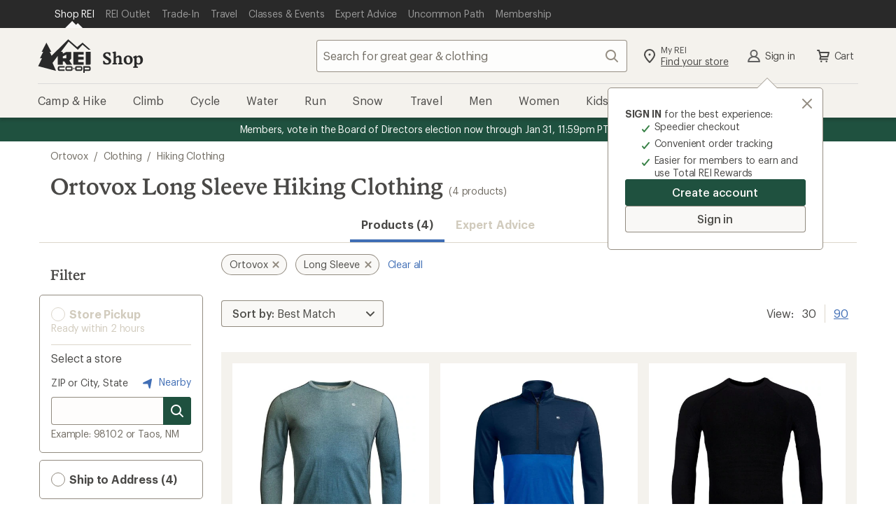

--- FILE ---
content_type: text/css
request_url: https://www.rei.com/search-ui/assets/394.56058605842c335583f3.css
body_size: 3403
content:
.product-tile{padding:1.6rem;position:relative;text-align:left}.product-tile__link{text-decoration:none}.product-tile__link:before{bottom:0;content:"";display:block;left:0;position:absolute;right:0;top:0}.product-tile__link:hover .product-tile__title--name{text-decoration:underline}.product-tile__link:focus{color:transparent;outline:none}.product-tile__link:focus:before{outline:.2rem solid Highlight;outline-color:-webkit-focus-ring-color;outline-offset:-4px}.product-tile__title{font-size:1.6rem;letter-spacing:-.16px;line-height:2.2rem;margin:8px 0 0}.product-tile__title,.product-tile__title--brand{align-items:center;font-family:Graphik,Helvetica Neue,sans-serif;font-style:normal;font-weight:400}.product-tile__title--brand{color:#0c0b08bf;display:flex;font-size:1.2rem;letter-spacing:-.08px;line-height:1.6rem;margin:8px 0 2px}.product-tile__title--name{color:#0c0b08bf;font-family:Graphik,Helvetica Neue,sans-serif;font-size:1.6rem;font-style:normal;font-weight:500;letter-spacing:0;line-height:2rem;margin-bottom:0;word-break:break-word}.product-tile__rating{margin:4px 0}.product-tile__price{align-items:center;display:flex;flex-direction:row;flex-wrap:wrap;font-family:Graphik,Helvetica Neue,sans-serif;font-size:1.4rem;font-style:normal;font-weight:400;left:0;letter-spacing:-.16px;line-height:1.8rem;margin-bottom:16px;width:100%}.product-tile__price div{margin-bottom:2px}.product-tile__price--sale-price{color:#c7370f}.product-tile__price--compare-price{margin-left:.6em;margin-right:.6em;text-decoration:line-through}.product-tile__img-wrap{display:flex;padding-top:100%;position:relative;width:100%}.product-tile__img{left:50%;max-height:100%;max-width:100%;object-fit:contain;position:absolute;top:50%;transform:translate(-50%,-50%);transition:opacity .2s}.sr-only{height:1px;margin:-1px;overflow:hidden;padding:0;position:absolute;width:1px;clip:rect(0,0,0,0);border:0}.productTileDetails{text-decoration:none}.simple-slider__list{display:grid;gap:0;grid-auto-columns:41.66%;grid-auto-flow:column;margin-bottom:1.2rem;margin-left:-1.6rem;padding-left:0}@media (min-width:768px){.simple-slider__list{grid-auto-columns:25%}}@media (min-width:1232px){.simple-slider__list--has-lg-bp{grid-auto-columns:16.66%}}.simple-slider__list-item{display:flex;flex:1 1 auto;flex-grow:0;flex-shrink:0;padding-left:1.6rem}@media (min-width:768px) and (max-width:991px){.simple-slider__list-item--hide-sm-md{display:none}}@media (min-width:992px) and (max-width:1231px){.simple-slider__list-item--hide-sm-md{display:none}}@media (min-width:992px){.simple-slider__list-item--hide-on-lg-up{display:none}}.simple-slider__list-item-inner{display:flex;flex:1 1 auto;height:auto;pointer-events:auto;width:100%}.simple-slider__list-item-inner>*{height:auto;width:inherit}.ie-edge-fix{overflow-x:scroll;overflow-y:hidden}@media (min-width:768px){.ie-edge-fix{overflow-x:hidden}}.allow-pointer-events{pointer-events:all}.recs-slider-container{position:relative}.recs-slider-heading-grid{display:grid}.recs-slider-heading{position:absolute;width:90%}.rr_carousel--hide-arrow-left .carousel-component__arrow--left,.rr_carousel--hide-arrow-right .carousel-component__arrow--right{visibility:hidden}.rr_carousel .carousel-component__slide-inner{height:100%}.rr_carousel .carousel-component__dots{display:inline-flex;float:right;margin-bottom:2rem;margin-right:10px}.rr_carousel .carousel-component__dots .carousel-component__dot-button--default{background-color:#f9f8f6;border:1px solid #928b80;border-radius:50%;height:8px;margin-right:8px;padding:initial;width:8px}.rr_carousel .carousel-component__dots .carousel-component__dot-button--active{background-color:#928b80}.carousel-component__dots,.carousel-component__dots-track{display:flex}.carousel-component__dots-track{list-style:none;margin:0 auto;overflow-x:scroll;padding:0;-ms-overflow-style:none;overflow:-moz-scrollbars-none;scrollbar-width:none}.carousel-component__dots-track::-webkit-scrollbar{height:0!important;width:0!important}.carousel-component__dot{position:relative}.carousel-component__dot-button{cursor:pointer}.carousel-component__dot-button--default{background-color:#f9f8f6;border:1px solid #928b80;border-radius:50%;height:26px;width:26px}.carousel-component__dot-button--active{background-color:#928b80}.carousel-component{overflow:hidden;position:relative}.carousel-component__track{backface-visibility:hidden;display:flex;list-style:none;margin:0;overflow:hidden;padding:0}.carousel-component__item{flex-shrink:0;float:left}.carousel-component__item:focus{outline:1px dotted #212121!important;outline:5px auto -webkit-focus-ring-color!important}.carousel-component__arrow{align-items:center;bottom:0;cursor:pointer;display:flex;justify-content:center;margin:auto;max-height:40px;max-width:40px;position:absolute;top:0;z-index:1}.carousel-component__arrow--disabled,.carousel-component__arrow:disabled{background-color:#f9f8f6!important;box-shadow:inset 0 0 0 .1rem #dcd6cb!important;color:#ffffff80;cursor:not-allowed;fill:#d1cbbd!important;border:none!important}.carousel-component__arrow--left{left:0}.carousel-component__arrow--right{right:0}.visually-hidden{height:1px;margin:-1px;overflow:hidden;padding:0;position:absolute;width:1px;clip:rect(0,0,0,0);border:0}.privacy-policy__wrapper[data-v-62fd729d]{font-family:Graphik,Graphik fallback,Helvetica Neue,sans-serif;font-size:1.2rem;font-style:normal;font-weight:400;letter-spacing:-.008rem;line-height:1.6rem;margin-top:2.4rem;text-align:center}.signup-form__input{margin:2.4rem 0 .8rem}.signup-form__input-help{padding:.2rem 0 0 1.2rem}.signup-form__input-error{display:inline}.signup-form--max-width{max-width:303px}@media (min-width:768px){.signup-form--max-width{margin:0 auto;max-width:360px}}.signup-form__buttons{padding-bottom:3.2rem;text-align:center}.signup-form__buttons-submit{padding-bottom:1.6rem}.signup-form__recaptcha{min-height:82px;padding-bottom:5px;padding-top:2.4rem;transform:scale(.77)}@media (min-width:768px){.signup-form__recaptcha{transform:scale(1)}}.signup-form__recaptcha .grecaptcha-badge{margin:0 auto}.message-wrapper{margin-bottom:3.2rem}.email-capture-modal--overlay-lighter{-webkit-backdrop-filter:initial;backdrop-filter:none;background-color:#1a1a1a99!important}.email-capture-modal__header{font-family:Stuart,Stuart fallback,Georgia,serif;font-size:2.8rem;font-style:normal;font-weight:500;letter-spacing:0;line-height:3.2rem;text-align:center}@media (min-width:768px){.email-capture-modal__header{font-family:Stuart,Stuart fallback,Georgia,serif;font-size:3.2rem;font-style:normal;font-weight:500;letter-spacing:0;line-height:3.6rem;margin:0 auto;max-width:430px}}.email-capture-modal__content{padding:1.6rem}@media (min-width:768px){.email-capture-modal__content{padding:3.2rem 4.8rem 4.8rem}}.email-capture-modal__text{font-family:Graphik,Graphik fallback,Helvetica Neue,sans-serif;font-size:1.4rem;font-style:normal;font-weight:400;letter-spacing:-.016rem;line-height:1.8rem;margin-top:.8rem;text-align:center}@media (min-width:768px){.email-capture-modal__text{font-family:Graphik,Graphik fallback,Helvetica Neue,sans-serif;font-size:1.6rem;font-style:normal;font-weight:400;letter-spacing:-.016rem;line-height:2.2rem}}.email-capture-modal__disclaimer{font-family:Graphik,Graphik fallback,Helvetica Neue,sans-serif;font-size:1.2rem;font-style:normal;font-weight:400;letter-spacing:-.008rem;line-height:1.6rem;text-align:center}.email-capture-modal__wrapper{padding:1.6rem}@media (max-width:767px){.email-capture-modal__wrapper div[role=dialog]{border-radius:.4rem;max-width:315px;min-height:auto;position:relative}}.body-overflow{overflow:visible!important;position:relative!important}@media (max-width:767px){.disruptor-modal__wrapper div[role=dialog]{border-radius:.4rem;bottom:auto;box-shadow:0 1.6rem 1.6rem #0c0b0833;left:auto;max-width:315px;min-height:auto;position:relative;right:auto;top:auto}}.disruptor-modal__overlay{-webkit-backdrop-filter:initial;backdrop-filter:none;background-color:#1a1a1a99!important}.cdr-label-wrapper_15-1-0{align-items:flex-start;background-color:var(--cdr-label-wrapper-background-color,var(--cdr-color-background-input-default,hsla(43,24%,94%,.15)));border-radius:.4rem;color:var(--cdr-label-wrapper-text-color,var(--cdr-color-text-input-label,rgba(12,11,8,.75)));display:inline-block;display:flex;flex-grow:1;font-family:Graphik,Graphik fallback,Helvetica Neue,sans-serif;font-size:1.6rem;font-style:normal;font-weight:400;letter-spacing:-.016rem;line-height:2.2rem;margin:0;padding:.8rem 1.2rem .8rem 3.2rem;position:relative;-webkit-user-select:none;-moz-user-select:none;user-select:none;width:100%}.cdr-label-wrapper__container_15-1-0{font-size:0;line-height:1}.cdr-label-wrapper_15-1-0 input{opacity:0;position:absolute;z-index:-1}.cdr-label-wrapper--primary_15-1-0:hover{background-color:var(--cdr-label-wrapper-primary-background-color-hover,var(--cdr-color-background-label-default-hover,#f9f8f6));cursor:pointer}.cdr-label-wrapper--primary_15-1-0:focus-within{background-color:var(--cdr-label-wrapper-primary-background-color-focus,var(--cdr-color-background-label-default-focus,#f9f8f6));box-shadow:inset 0 0 0 .2rem var(--cdr-label-wrapper-primary-focus-box-shadow-color,var(--cdr-color-border-label-default-focus,#20201d))}.cdr-label-wrapper--primary_15-1-0:active{background-color:var(--cdr-label-wrapper-primary-background-color-active,var(--cdr-color-background-label-default-active,#edeae3))}.cdr-label-wrapper--secondary_15-1-0{background-color:var(--cdr-label-wrapper-secondary-background-color,var(--cdr-color-background-input-default,hsla(43,24%,94%,.15)))}.cdr-label-wrapper--secondary_15-1-0:hover{background-color:var(--cdr-label-wrapper-secondary-background-color-hover,var(--cdr-color-background-label-secondary-hover,hsla(0,0%,100%,.75)));cursor:pointer}.cdr-label-wrapper--secondary_15-1-0:focus-within{background-color:var(--cdr-label-wrapper-secondary-background-color-focus,var(--cdr-color-background-label-secondary-focus,hsla(0,0%,100%,.75)))}.cdr-label-wrapper--secondary_15-1-0:active{background-color:var(--cdr-label-wrapper-secondary-background-color-active,var(--cdr-color-background-label-secondary-active,#fff))}.cdr-label-wrapper--disabled_15-1-0{color:var(--cdr-label-wrapper-text-color-disabled,var(--cdr-color-text-input-disabled,#d1cbbd))!important;cursor:not-allowed!important}.cdr-label-wrapper--disabled_15-1-0:active,.cdr-label-wrapper--disabled_15-1-0:focus-within,.cdr-label-wrapper--disabled_15-1-0:hover{background-color:var(--cdr-label-wrapper-background-color-disabled,var(--cdr-color-background-input-default,hsla(43,24%,94%,.15)))!important}.cdr-label-wrapper--disabled_15-1-0 .cdr-label-wrapper__figure_15-1-0{cursor:not-allowed!important}.cdr-label-wrapper__figure_15-1-0{background-color:var(--cdr-form-figure-background-color,var(--cdr-color-background-input-default,hsla(43,24%,94%,.15)));border-radius:.4rem;box-shadow:0 0 0 .1rem var(--cdr-form-figure-box-shadow-color,var(--cdr-color-border-input-default,#928b80));height:1.6rem;left:.8rem;position:absolute;top:1.1rem;transition:box-shadow .2s cubic-bezier(.15,0,.15,0);width:1.6rem}.cdr-label-wrapper__figure_15-1-0:after{height:.4rem;width:.4rem}.cdr-label-wrapper__content_15-1-0{-webkit-user-select:text;-moz-user-select:text;user-select:text}.cdr-label-wrapper--hide-figure_15-1-0{padding-left:0}.cdr-label-wrapper--hide-figure_15-1-0>.cdr-label-wrapper__figure_15-1-0{display:none}.cdr-label-wrapper--hide-figure_15-1-0>.cdr-checkbox__svg-box_15-1-0 svg{fill:transparent!important}.cdr-label-wrapper--small_15-1-0{font-family:Graphik,Graphik fallback,Helvetica Neue,sans-serif;font-size:1.4rem;font-style:normal;font-weight:400;letter-spacing:-.016rem;line-height:1.8rem;padding-left:3.2rem}.cdr-label-wrapper--small_15-1-0>.cdr-label-wrapper__figure_15-1-0{height:1.6rem;width:1.6rem}.cdr-label-wrapper--small_15-1-0>.cdr-label-wrapper__figure_15-1-0:after{height:.4rem;width:.4rem}.cdr-label-wrapper--medium_15-1-0{font-family:Graphik,Graphik fallback,Helvetica Neue,sans-serif;font-size:1.6rem;font-style:normal;font-weight:400;letter-spacing:-.016rem;line-height:2.2rem;padding-left:3.2rem}.cdr-label-wrapper--medium_15-1-0>.cdr-label-wrapper__figure_15-1-0{height:1.6rem;width:1.6rem}.cdr-label-wrapper--medium_15-1-0>.cdr-label-wrapper__figure_15-1-0:after{height:.4rem;width:.4rem}.cdr-label-wrapper--large_15-1-0{font-family:Graphik,Graphik fallback,Helvetica Neue,sans-serif;font-size:1.6rem;font-style:normal;font-weight:400;letter-spacing:-.016rem;line-height:2.2rem;padding-left:3.6rem}.cdr-label-wrapper--large_15-1-0>.cdr-label-wrapper__figure_15-1-0{height:2rem;width:2rem}.cdr-label-wrapper--large_15-1-0>.cdr-label-wrapper__figure_15-1-0 .cdr-checkbox__checkbox-box_15-1-0,.cdr-label-wrapper--large_15-1-0>.cdr-label-wrapper__figure_15-1-0:after{height:.5rem;width:.5rem}.cdr-label-wrapper--large_15-1-0 .cdr-checkbox__checkbox-box_15-1-0{height:2rem;width:2rem}.cdr-label-wrapper--large_15-1-0 .cdr-checkbox__svg-box_15-1-0 svg{height:2rem;left:0;top:-1.7rem;width:2rem}@media (min-width:0) and (max-width:767px){.cdr-label-wrapper--small\@xs_15-1-0{font-family:Graphik,Graphik fallback,Helvetica Neue,sans-serif;font-size:1.4rem;font-style:normal;font-weight:400;letter-spacing:-.016rem;line-height:1.8rem;padding-left:3.2rem}.cdr-label-wrapper--small\@xs_15-1-0>.cdr-label-wrapper__figure_15-1-0{height:1.6rem;width:1.6rem}.cdr-label-wrapper--small\@xs_15-1-0>.cdr-label-wrapper__figure_15-1-0:after{height:.4rem;width:.4rem}.cdr-label-wrapper--medium\@xs_15-1-0{font-family:Graphik,Graphik fallback,Helvetica Neue,sans-serif;font-size:1.6rem;font-style:normal;font-weight:400;letter-spacing:-.016rem;line-height:2.2rem;padding-left:3.2rem}.cdr-label-wrapper--medium\@xs_15-1-0>.cdr-label-wrapper__figure_15-1-0{height:1.6rem;width:1.6rem}.cdr-label-wrapper--medium\@xs_15-1-0>.cdr-label-wrapper__figure_15-1-0:after{height:.4rem;width:.4rem}.cdr-label-wrapper--large\@xs_15-1-0{font-family:Graphik,Graphik fallback,Helvetica Neue,sans-serif;font-size:1.6rem;font-style:normal;font-weight:400;letter-spacing:-.016rem;line-height:2.2rem;padding-left:3.6rem}.cdr-label-wrapper--large\@xs_15-1-0>.cdr-label-wrapper__figure_15-1-0{height:2rem;width:2rem}.cdr-label-wrapper--large\@xs_15-1-0>.cdr-label-wrapper__figure_15-1-0 .cdr-checkbox__checkbox-box_15-1-0,.cdr-label-wrapper--large\@xs_15-1-0>.cdr-label-wrapper__figure_15-1-0:after{height:.5rem;width:.5rem}.cdr-label-wrapper--large\@xs_15-1-0 .cdr-checkbox__checkbox-box_15-1-0{height:2rem;width:2rem}.cdr-label-wrapper--large\@xs_15-1-0 .cdr-checkbox__svg-box_15-1-0 svg{height:2rem;left:0;top:-1.7rem;width:2rem}}@media (min-width:768px) and (max-width:991px){.cdr-label-wrapper--small\@sm_15-1-0{font-family:Graphik,Graphik fallback,Helvetica Neue,sans-serif;font-size:1.4rem;font-style:normal;font-weight:400;letter-spacing:-.016rem;line-height:1.8rem;padding-left:3.2rem}.cdr-label-wrapper--small\@sm_15-1-0>.cdr-label-wrapper__figure_15-1-0{height:1.6rem;width:1.6rem}.cdr-label-wrapper--small\@sm_15-1-0>.cdr-label-wrapper__figure_15-1-0:after{height:.4rem;width:.4rem}.cdr-label-wrapper--medium\@sm_15-1-0{font-family:Graphik,Graphik fallback,Helvetica Neue,sans-serif;font-size:1.6rem;font-style:normal;font-weight:400;letter-spacing:-.016rem;line-height:2.2rem;padding-left:3.2rem}.cdr-label-wrapper--medium\@sm_15-1-0>.cdr-label-wrapper__figure_15-1-0{height:1.6rem;width:1.6rem}.cdr-label-wrapper--medium\@sm_15-1-0>.cdr-label-wrapper__figure_15-1-0:after{height:.4rem;width:.4rem}.cdr-label-wrapper--large\@sm_15-1-0{font-family:Graphik,Graphik fallback,Helvetica Neue,sans-serif;font-size:1.6rem;font-style:normal;font-weight:400;letter-spacing:-.016rem;line-height:2.2rem;padding-left:3.6rem}.cdr-label-wrapper--large\@sm_15-1-0>.cdr-label-wrapper__figure_15-1-0{height:2rem;width:2rem}.cdr-label-wrapper--large\@sm_15-1-0>.cdr-label-wrapper__figure_15-1-0 .cdr-checkbox__checkbox-box_15-1-0,.cdr-label-wrapper--large\@sm_15-1-0>.cdr-label-wrapper__figure_15-1-0:after{height:.5rem;width:.5rem}.cdr-label-wrapper--large\@sm_15-1-0 .cdr-checkbox__checkbox-box_15-1-0{height:2rem;width:2rem}.cdr-label-wrapper--large\@sm_15-1-0 .cdr-checkbox__svg-box_15-1-0 svg{height:2rem;left:0;top:-1.7rem;width:2rem}}@media (min-width:992px) and (max-width:1231px){.cdr-label-wrapper--small\@md_15-1-0{font-family:Graphik,Graphik fallback,Helvetica Neue,sans-serif;font-size:1.4rem;font-style:normal;font-weight:400;letter-spacing:-.016rem;line-height:1.8rem;padding-left:3.2rem}.cdr-label-wrapper--small\@md_15-1-0>.cdr-label-wrapper__figure_15-1-0{height:1.6rem;width:1.6rem}.cdr-label-wrapper--small\@md_15-1-0>.cdr-label-wrapper__figure_15-1-0:after{height:.4rem;width:.4rem}.cdr-label-wrapper--medium\@md_15-1-0{font-family:Graphik,Graphik fallback,Helvetica Neue,sans-serif;font-size:1.6rem;font-style:normal;font-weight:400;letter-spacing:-.016rem;line-height:2.2rem;padding-left:3.2rem}.cdr-label-wrapper--medium\@md_15-1-0>.cdr-label-wrapper__figure_15-1-0{height:1.6rem;width:1.6rem}.cdr-label-wrapper--medium\@md_15-1-0>.cdr-label-wrapper__figure_15-1-0:after{height:.4rem;width:.4rem}.cdr-label-wrapper--large\@md_15-1-0{font-family:Graphik,Graphik fallback,Helvetica Neue,sans-serif;font-size:1.6rem;font-style:normal;font-weight:400;letter-spacing:-.016rem;line-height:2.2rem;padding-left:3.6rem}.cdr-label-wrapper--large\@md_15-1-0>.cdr-label-wrapper__figure_15-1-0{height:2rem;width:2rem}.cdr-label-wrapper--large\@md_15-1-0>.cdr-label-wrapper__figure_15-1-0 .cdr-checkbox__checkbox-box_15-1-0,.cdr-label-wrapper--large\@md_15-1-0>.cdr-label-wrapper__figure_15-1-0:after{height:.5rem;width:.5rem}.cdr-label-wrapper--large\@md_15-1-0 .cdr-checkbox__checkbox-box_15-1-0{height:2rem;width:2rem}.cdr-label-wrapper--large\@md_15-1-0 .cdr-checkbox__svg-box_15-1-0 svg{height:2rem;left:0;top:-1.7rem;width:2rem}}@media (min-width:1232px){.cdr-label-wrapper--small\@lg_15-1-0{font-family:Graphik,Graphik fallback,Helvetica Neue,sans-serif;font-size:1.4rem;font-style:normal;font-weight:400;letter-spacing:-.016rem;line-height:1.8rem;padding-left:3.2rem}.cdr-label-wrapper--small\@lg_15-1-0>.cdr-label-wrapper__figure_15-1-0{height:1.6rem;width:1.6rem}.cdr-label-wrapper--small\@lg_15-1-0>.cdr-label-wrapper__figure_15-1-0:after{height:.4rem;width:.4rem}.cdr-label-wrapper--medium\@lg_15-1-0{font-family:Graphik,Graphik fallback,Helvetica Neue,sans-serif;font-size:1.6rem;font-style:normal;font-weight:400;letter-spacing:-.016rem;line-height:2.2rem;padding-left:3.2rem}.cdr-label-wrapper--medium\@lg_15-1-0>.cdr-label-wrapper__figure_15-1-0{height:1.6rem;width:1.6rem}.cdr-label-wrapper--medium\@lg_15-1-0>.cdr-label-wrapper__figure_15-1-0:after{height:.4rem;width:.4rem}.cdr-label-wrapper--large\@lg_15-1-0{font-family:Graphik,Graphik fallback,Helvetica Neue,sans-serif;font-size:1.6rem;font-style:normal;font-weight:400;letter-spacing:-.016rem;line-height:2.2rem;padding-left:3.6rem}.cdr-label-wrapper--large\@lg_15-1-0>.cdr-label-wrapper__figure_15-1-0{height:2rem;width:2rem}.cdr-label-wrapper--large\@lg_15-1-0>.cdr-label-wrapper__figure_15-1-0 .cdr-checkbox__checkbox-box_15-1-0,.cdr-label-wrapper--large\@lg_15-1-0>.cdr-label-wrapper__figure_15-1-0:after{height:.5rem;width:.5rem}.cdr-label-wrapper--large\@lg_15-1-0 .cdr-checkbox__checkbox-box_15-1-0{height:2rem;width:2rem}.cdr-label-wrapper--large\@lg_15-1-0 .cdr-checkbox__svg-box_15-1-0 svg{height:2rem;left:0;top:-1.7rem;width:2rem}}.cdr-checkbox__svg-box_15-1-0{position:relative;right:2.8rem;top:2rem}.cdr-checkbox__svg-box_15-1-0 svg{fill:transparent;height:1.6rem;left:.35rem;position:absolute;top:-1.7rem;width:1.6rem;z-index:1}.cdr-checkbox__input_15-1-0:checked~.cdr-label-wrapper__figure_15-1-0{background-color:var(--cdr-form-figure-checkbox-background-color-checked,var(--cdr-color-background-input-default-selected,#4e4d49));background-repeat:no-repeat;box-shadow:inset 0 0 0 .1rem var(--cdr-form-figure-checkbox-box-shadow-checked,var(--cdr-color-border-input-default-selected,#4e4d49))}.cdr-checkbox__input_15-1-0:checked~.cdr-checkbox__svg-box_15-1-0 svg{fill:var(--cdr-form-figure-checkbox-fill-checked,var(--cdr-color-icon-checkbox-default-selected,#fff))}.cdr-checkbox__input_15-1-0[indeterminate]~.cdr-label-wrapper__figure_15-1-0{box-shadow:inset 0 0 0 .1rem #4e4d49}.cdr-checkbox__input_15-1-0[indeterminate]~.cdr-label-wrapper__figure_15-1-0:after{background-color:#4e4d49;border-radius:.2rem;content:"";height:.2rem;left:50%;position:absolute;top:50%;transform:translate(-50%,-50%);width:.8rem}.cdr-checkbox_15-1-0:hover .cdr-label-wrapper__figure_15-1-0{background-color:var(--cdr-form-figure-checkbox-background-hover,var(--cdr-color-background-input-default-hover,#f9f8f6));box-shadow:inset 0 0 0 .1rem var(--cdr-form-figure-checkbox-box-shadow-hover,var(--cdr-color-border-input-default-hover,#20201d)),0 0 0 .1rem var(--cdr-form-figure-checkbox-box-shadow-hover,var(--cdr-color-border-input-default-hover,#20201d));cursor:pointer}.cdr-checkbox_15-1-0:hover .cdr-checkbox__input_15-1-0:checked~.cdr-label-wrapper__figure_15-1-0{background-color:var(--cdr-form-figure-checkbox-checked-background-hover,var(--cdr-color-background-input-default-selected-hover,#928b80));box-shadow:inset 0 0 0 .1rem var(--cdr-form-figure-checkbox-checked-box-shadow-hover,var(--cdr-color-border-input-default-selected-hover,#4e4d49)),0 0 0 .1rem var(--cdr-form-figure-checkbox-checked-hover-box-shadow,var(--cdr-color-border-input-default-selected-hover,#4e4d49))}.cdr-checkbox_15-1-0:hover .cdr-checkbox__input_15-1-0:checked~.cdr-checkbox__svg-box_15-1-0 svg{fill:var(--cdr-form-figure-checkbox-fill-checked-hover,var(--cdr-color-icon-checkbox-default-selected-hover,#fff))}.cdr-checkbox_15-1-0:hover .cdr-checkbox__input_15-1-0[indeterminate]~.cdr-label-wrapper__figure_15-1-0{box-shadow:inset 0 0 0 .2rem #4e4d49}.cdr-checkbox_15-1-0:hover .cdr-checkbox__input_15-1-0[indeterminate]~.cdr-label-wrapper__figure_15-1-0:after{background-color:#fff}.cdr-checkbox__input_15-1-0:disabled~.cdr-label-wrapper__figure_15-1-0{background-color:var(--cdr-form-figure-checkbox-background-disabled,var(--cdr-color-background-input-default-disabled,#f9f8f6))!important;background-image:none!important;box-shadow:inset 0 0 0 .1rem var(--cdr-form-figure-checkbox-box-shadow-disabled,var(--cdr-color-border-input-default-disabled,#d1cbbd))!important}.cdr-checkbox__input_15-1-0:disabled~.cdr-checkbox__svg-box_15-1-0 svg{fill:transparent!important}.cdr-checkbox__input_15-1-0:disabled:checked~.cdr-label-wrapper__figure_15-1-0{background-color:var(--cdr-form-figure-checkbox-background-checked-disabled,var(--cdr-color-background-input-default-disabled,#f9f8f6))!important}.cdr-checkbox__input_15-1-0:disabled:active~.cdr-checkbox__svg-box_15-1-0 svg{fill:transparent}.cdr-checkbox__input_15-1-0:disabled[indeterminate]~.cdr-label-wrapper__figure_15-1-0{box-shadow:inset 0 0 0 .1rem #d1cbbd!important}.cdr-checkbox__input_15-1-0:disabled[indeterminate]~.cdr-label-wrapper__figure_15-1-0:after{background-color:#f9f8f6!important}.cdr-checkbox_15-1-0:active .cdr-checkbox__input_15-1-0:checked~.cdr-label-wrapper__figure_15-1-0,.cdr-checkbox_15-1-0:active .cdr-label-wrapper__figure_15-1-0{background-color:var(--cdr-form-figure-checkbox-background-active,var(--cdr-color-background-input-default-active,#f9f8f6));box-shadow:inset 0 0 0 .1rem var(--cdr-form-figure-checkbox-box-shadow-active,var(--cdr-color-border-input-default-active,#4e4d49)),0 0 0 .1rem var(--cdr-form-figure-checkbox-box-shadow-active,var(--cdr-color-border-input-default-active,#4e4d49))}.cdr-checkbox_15-1-0:active .cdr-checkbox__svg-box_15-1-0 svg{fill:var(--cdr-form-figure-checkbox-fill-active,var(--cdr-color-icon-checkbox-default-selected-active))}.cdr-checkbox_15-1-0:active .cdr-checkbox__input_15-1-0[indeterminate]~.cdr-label-wrapper__figure_15-1-0:after{content:none}.cdr-checkbox__input_15-1-0:focus~.cdr-label-wrapper__figure_15-1-0{background-color:var(--cdr-form-figure-checkbox-background-focus,var(--cdr-color-background-input-default-focus,#f9f8f6));box-shadow:inset 0 0 0 .1rem var(--cdr-form-figure-checkbox-box-shadow-focus,var(--cdr-color-border-input-default-active,#4e4d49)),0 0 0 .1rem var(--cdr-form-figure-checkbox-box-shadow-focus,var(--cdr-color-border-input-default-active,#4e4d49))}.cdr-checkbox__input_15-1-0:focus:checked~.cdr-label-wrapper__figure_15-1-0{background-color:var(--cdr-form-figure-checkbox-background-checked-focus,var(--cdr-color-background-input-default-selected-focus,#928b80))}
/*# sourceMappingURL=394.56058605842c335583f3.css.map*/

--- FILE ---
content_type: application/javascript
request_url: https://www.rei.com/pI6_/o4g5/GFsr/fBkMVg/YGiSkQNthVkVD0Y7ai/THp9R0IHcgQ/LWgrb2/AiAnIB
body_size: 176955
content:
(function(){if(typeof Array.prototype.entries!=='function'){Object.defineProperty(Array.prototype,'entries',{value:function(){var index=0;const array=this;return {next:function(){if(index<array.length){return {value:[index,array[index++]],done:false};}else{return {done:true};}},[Symbol.iterator]:function(){return this;}};},writable:true,configurable:true});}}());(function(){BE();z2l();E2l();var Ec=function(cp,F9){return cp%F9;};var YH=function(){return gB.apply(this,[CN,arguments]);};var PH=function(Jc,VK){return Jc===VK;};var JT=function JK(bT,LK){var ER=JK;while(bT!=nF){switch(bT){case NV:{bT+=wl;var Xv=YA[U9];}break;case Nl:{return [cm,CK,gQ(Gh),Ov,hZ,gQ(lj),D2,gQ(DT),vh,HR,DT,gQ(DT),vh,HR,gQ(BT),WM,hR,gQ(hR),c2,gQ(Y2),AY,HR,gQ(Ov),gQ(pZ),CK,gQ(Ov),gQ(vh),gQ(HR),gQ(CA),[CK],cm,gQ(cm),hR,cm,gQ(Ov),CK,gQ(np),np,gQ(hZ),vp,gQ(DT),HR,gQ(Ov),gQ(Gq),YM,gQ(RM),gQ(vp),Gh,gQ(CK),tj,RM,gQ(c2),cm,gQ(SK),SR,gQ(HR),hZ,HR,gQ(JQ),JQ,gQ(vh),CK,zZ,hR,cm,gQ(HR),gQ(ZH),RM,gQ(pZ),BT,Hj,gQ(pZ),hZ,gQ(zZ),gQ(Aq),OY,OM,DT,Ov,gQ(RM),gQ(dM),[vp],gQ(pZ),cm,pZ,vh,OM,gQ(HR),CK,gQ(vp),hR,gQ(hR),gQ(vh),tj,gQ(LA),kQ,nh,Hj,vp,gQ(HR),Ov,gQ(Aq),sK,WM,ZH,gQ(DT),gQ(Aq),[vp],lj,vp,gQ(zZ),gQ(hA),gQ(vp),Ov,tj,gQ(vh),ZH,gQ(DT),ZH,RM,gQ(cm),gQ(pZ),vp,vh,gQ(hZ),gQ(WM),DT,hA,Hj,hR,gQ(pZ),vp,gQ(tj),D9,nh,gQ(CK),hR,pZ,gQ(pZ),gQ(XR),Yv,gQ(Ov),c2,Hj,gQ(ZT),cc,cm,gQ(Gh),Ov,pZ,gQ(rM),cc,gQ(Bv),DT,gQ(SK),gQ(Aq),Aq,Gh,gQ(SK),Ov,Hj,gQ(cm),cm,gQ(cm),gQ(CK),HR,gQ(Ov),gQ(RM),CK,gQ(vp),hR,Hj,gQ(nA),lj,gQ(vh),gQ(Ov),Ov,hZ,gQ(OY),I2,gQ(hR),gQ(vp),[Bv],gQ(CK),hA,Hj,c2,gQ(Ov),gQ(sK),[CK],gQ(Ov),gQ(RM),Gh,gQ(c2),HR,gQ(cm),gQ(Ov),CK,gQ(kQ),[HR],gQ(cm),gQ(D2),tB,gQ(OY),ZH,HR,gQ(NQ),Gh,RM,gQ(pZ),hZ,gQ(Bv),cm,Gh,gQ(Gh),gQ(cm),gQ(Nh),gQ(Ov),gQ(tj),hZ,gQ(Bv),c2,pZ,gQ(nA),Gq,RM,cm,gQ(c2),gQ(Nh),zj,Hj,gQ(vp),vp,gQ(zZ),XR,gQ(pZ),CK,gQ(RM),zZ,gQ(c2),gQ(Ov),CK,[zZ],gQ(pZ),CK,gQ(CK),ZH,Bv,vp,gQ(ZH),Bv,gQ(lj),DT,[pZ],gQ(nA),OY,pZ,gQ(SK),c2,gQ(vp),gQ(hZ),Bv,gQ(Y2),D2,Hj,gQ(DT),H9,gQ(Ov),CK,gQ(BH),NQ,gQ(HR),gQ(HR),Ov,tj,cm,gQ(Gh),Ov,pZ,gQ(SR),NQ,vh,gQ(zZ),gQ(cm),gQ(RM),hA,gQ(pZ),gQ(HR),gQ(cm),YM,gQ(vh),gQ(DT),vh,gQ(Bv),c2,vp,ZH,gQ(pZ),gQ(hA),gQ(vp),hZ,hZ,Ov,DT,gQ(c2),ZH,gQ(DT),gQ(Nh),[HR],gQ(ZH),tj,gQ(tj),CK,CK,zZ,gQ(vh),hR,gQ(hZ),DT,gQ(pZ),Hj,RM,gQ(cm),CK,gQ(DT),hZ,gQ(RH),tB,gQ(Y2),BH,CK,[zZ],HR,gQ(Y2),kQ,gQ(zZ),gQ(Ov),c2,gQ(vh),gQ(Gq),RH,gQ(c2),HR,gQ(RM),gQ(vp),tj,gQ(Bv),Bv,gQ(Nh),WM,gQ(c2),Hj,gQ(Ov),hZ,gQ(Nh),NQ,hA,gQ(c2),vh,gQ(tj),hZ,hZ,Bv,Bv,gQ(kh),c2,c2,gQ(tT),BH,c2,gQ(vh),hA,gQ(vh),[Bv],HR,gQ(RH),D9,ZH,gQ(hZ),zZ,hZ,[tj],gQ(c2),HR,gQ(cm),gQ(H9),Gh,gQ(hR),hA,gQ(hR),gQ(M2),tT,gQ(ZH),cm,Bv,gQ(zZ),gQ(cm),[Hj],HR,DT,gQ(SK),c2,vh,gQ(D9),Gh,gQ(CK),gQ(c2),DT,gQ(c2),gQ(vp),gQ(CK),vp,Bv,Gh,gQ(hR),gQ(CK),vh,hZ,gQ(Bv),HR,gQ(cm),hZ,[Hj],Pj,gQ(zZ),vh,gQ(hZ),gQ(DT),CK,Hj,gQ(c2),gQ(cm)];}break;case Yz:{while(Kp(fT,Tv.length)){DQ()[Tv[fT]]=M9(jY(fT,DT))?function(){return lY.apply(this,[XL,arguments]);}:function(){var sH=Tv[fT];return function(dK,nK,Sm,sT){var gH=LY.apply(null,[vQ,Ov,Sm,sT]);DQ()[sH]=function(){return gH;};return gH;};}();++fT;}bT=nF;}break;case qP:{bT=nF;return [[kQ,gQ(zZ),gQ(c2),DT,gQ(c2),HR,gQ(cm)],[],[gQ(c2),HR,gQ(cm)],[],[zj,Hj,gQ(vp),vp],[]];}break;case l5:{if(Kp(WQ,TT[tq[Hj]])){do{Sp()[TT[WQ]]=M9(jY(WQ,Bv))?function(){cY=[];JK.call(this,I6,[TT]);return '';}:function(){var fj=TT[WQ];var mH=Sp()[fj];return function(VM,NR,TK,vT,w9){if(PH(arguments.length,Hj)){return mH;}var P2=Tp(WE,[VM,hR,f2,vT,w9]);Sp()[fj]=function(){return P2;};return P2;};}();++WQ;}while(Kp(WQ,TT[tq[Hj]]));}bT+=dF;}break;case rw:{var Tv=LK[zr];vR(Tv[Hj]);var fT=Hj;bT+=d6;}break;case IE:{SH=[[Hj,D9,gQ(tj),zZ,gQ(zZ),vh,gQ(hZ),RM,gQ(pZ),gQ(tj)],[],[],[fM,OM,vh,gQ(tj),gQ(DA),vv,hZ],[],[],[AY,gQ(zZ),pZ,gQ(pZ),vh,HR],[gQ(nA),DT,DT,gQ(DT),RM],[DT,gQ(DT),RM],[],[gQ(c2),Gh,gQ(CK),gQ(cm)],[],[],[],[gQ(vh),gQ(c2),Gh],[QA,gQ(cm),gQ(hZ)]];bT=nF;}break;case QE:{bT=dl;for(var dZ=jY(Xv.length,cm);I9(dZ,Hj);dZ--){var sj=Ec(jY(mK(dZ,qT),gc[jY(gc.length,cm)]),XH.length);var mq=bh(Xv,dZ);var fZ=bh(XH,sj);Uc+=zY(bz,[QH(zH(IM(mq),fZ),zH(IM(fZ),mq))]);}}break;case kn:{return [gQ(tj),gQ(cm),gQ(vp),H9,Pj,gQ(hZ),gQ(DT),CK,c2,pZ,[cm],gQ(vp),gQ(hR),gQ(vp),c2,CK,gQ(c2),zZ,Hj,gQ(vp),gQ(hZ),c2,gQ(cm),gQ(CK),cm,kh,gQ(NQ),RH,tj,gQ(RM),gQ(RH),HR,gQ(RM),gQ(c2),ZH,gQ(vp),vh,hZ,cm,cm,gQ(hZ),D9,gQ(vh),pZ,[vp],gQ(Ov),gQ(hR),gQ(ZH),RM,hR,gQ(Gq),tj,cm,gQ(AY),H9,gQ(cm),hZ,gQ(pZ),gQ(Pj),kh,D9,gQ(RH),RH,gQ(HR),cm,gQ(CK),pZ,gQ(sK),CA,Hj,Ov,tj,Hj,Gh,gQ(cm),Hj,gQ(hZ),gQ(cm),gQ(Ov),CK,gQ(OY),BT,gQ(vh),gQ(BH),CA,gQ(vp),cm,gQ(c2),ZH,Ov,hZ,gQ(UK),np,tj,gQ(Gq),CK,gQ(vh),zZ,hR,gQ(hZ),vp,cm,gQ(ZH),DT,gQ(DT),ZH,cm,gQ(tj),zZ,gQ(hZ),gQ(Ov),gQ(tj),ZH,gQ(D2),RH,gQ(Ov),vh,HR,vh,gQ(Pj),OY,gQ(vh),gQ(c2),gQ(lj),AY,c2,gQ(zZ),gQ(RM),hA,gQ(pZ),cm,zZ,pZ,gQ(Gh),gQ(zZ),gQ(c2),gQ(zZ),DT,gQ(ZH),gQ(cm),gQ(ZH),H9,vp,gQ(zZ),gQ(HR),ZH,gQ(tT),OY,gQ(Ov),gQ(vp),hZ,gQ(vh),gQ(Nh),zj,Hj,gQ(vp),vp,cm,gQ(c2),vh,vh,[Hj],gQ(OM),Ov,gQ(Ov),gQ(vp),gQ(c2),vh,gQ(Bv),cm,gQ(cm),gQ(c2),Gq,gQ(hR),zZ,gQ(pZ),Bv,gQ(D2),fM,gQ(DT),SK,gQ(DT),[vp],vp,gQ(n9),gQ(SK),c2,vh,gQ(Gq),BH,ZH,Hj,cm,hZ,gQ(LA),Yv,gQ(Ov),c2,Hj,gQ(ZT),kK,gQ(kK),Yv,vh,gQ(c2),hA,Hj,gQ(cc),kK,hA,gQ(cc),kK,gQ(kK),UY,CK,gQ(zZ),gQ(c2),DT,gQ(c2),HR,gQ(cm),gQ(zZ),hA,gQ(lj),CA,gQ(vh),ZH,gQ(SK),Gh,gQ(CK),gQ(DT),YM,gQ(hR),gQ(HR),vh,gQ(hA),DT,gQ(tj),vh,hZ,gQ(hR),vp,gQ(M2),WM,Gh,gQ(Gh),gQ(Ov),gQ(tj),gQ(cm),gQ(kh),vh,gQ(c2),WM,gQ(hR),CK,gQ(WM),Pj,DT,gQ(SK),D9,gQ(tj),vh,HR,RM,gQ(cm),gQ(pZ),vp,vh,gQ(hZ),gQ(BT),BT,gQ(RM),pZ,vp,gQ(dH),lj,Hj,tj,gQ(ZH),tj,Hj,gQ(vp),gQ(c2),gQ(hR),Bv,gQ(HR),ZH,gQ(cm),vp,Ov,gQ(zZ),gQ(vp),Gh,Gh,gQ(c2),ZH,gQ(DT),gQ(Aq),lj,tT,[Hj],gQ(c2),cm,gQ(vp),tj,[cm],hZ,gQ(vp),gQ(Ov),pZ,gQ(H9),np,gQ(hZ),vp,gQ(DT),HR,gQ(Ov),gQ(D9),nA,gQ(HR),hZ,gQ(Gh),gQ(tj),Pj,gQ(Ov),zZ,gQ(ZH),c2];}break;case JE:{for(var zp=Hj;Kp(zp,kA.length);++zp){TA()[kA[zp]]=M9(jY(zp,hZ))?function(){return lY.apply(this,[gL,arguments]);}:function(){var N2=kA[zp];return function(Xq,pA,Cp,XT){var lv=XA.call(null,kH,M9(Hj),Cp,XT);TA()[N2]=function(){return lv;};return lv;};}();}bT-=VL;}break;case dl:{bT+=qP;return zY(Dr,[Uc]);}break;case vz:{gK=[[gQ(vp),gQ(hR),vh,HR],[gQ(tT),kh,D9],[],[RM,Hj,gQ(hR)]];bT+=Tw;}break;case zV:{var wQ=LK[zr];var qT=LK[XL];var U9=LK[Z];var XH=YA[Kq];bT=NV;var Uc=mK([],[]);}break;case kS:{return [[zZ,gQ(cm),gQ(vh),gQ(nh),AY,gQ(pZ),gQ(c2),vp,ZH],[],[],[],[gQ(RM),hA,gQ(pZ),gQ(pZ),vh,HR],[gQ(Bv),cm,ZH,gQ(ZH),ZH],[gQ(pZ),vh,HR],[Hj,Hj,Hj],[],[],[gQ(hA),gQ(vp),gQ(YM),hZ],[],[gQ(ZH),gQ(HR),Ov],[],[c2,pZ,gQ(vh)],[]];}break;case I6:{bT=l5;var TT=LK[zr];var WQ=Hj;}break;case jB:{bT+=Az;RA=[vp,gQ(pZ),Ov,hZ,gQ(OY),YM,Ov,gQ(Ov),gQ(vp),gQ(c2),vh,gQ(Bv),cm,gQ(cm),gQ(DT),np,gQ(Gh),DT,Ov,c2,[hR],gQ(AY),CA,gQ(c2),cm,gQ(pZ),gQ(cm),hZ,gQ(pZ),gQ(WM),np,DT,[RM],tj,c2,gQ(tj),D9,zZ,gQ(vp),RM,gQ(DT),RM,gQ(pZ),gQ(CA),OY,Bv,gQ(vp),gQ(Ov),gQ(hR),RM,gQ(pZ),gQ(pZ),[Hj],hZ,Hj,gQ(vh),ZH,gQ(I2),WM,hR,gQ(Ov),cm,RM,gQ(vp),gQ(hR),vp,Ov,gQ(hR),pZ,gQ(RM),pZ,vp,gQ(dH),lj,Hj,tj,gQ(ZH),tj,Hj,c2,gQ(Yv),CA,OM,gQ(I2),gQ(cm),hR,cm,gQ(Gh),c2,gQ(tT),sK,gQ(c2),cm,gQ(hZ),gQ(DT),CK,gQ(Ov),CK,gQ(D2),sK,gQ(cm),HR,gQ(CK),Gh,gQ(hR),Ov,c2,gQ(I2),H9,[Hj],gQ(SR),hA,ZH,hR,[RM],[Bv],gQ(vp),OY,gQ(pZ),vh,gQ(vp),gQ(CK),Pj,gQ(vh),gQ(DT),ZH,gQ(Bv),c2,gQ(Ov),gQ(H9),Hj,gQ(RM),gQ(hZ),gQ(cm),gQ(HR),hZ,HR,gQ(CK),ZH,gQ(tj),[tj],gQ(ZH),vh,[hZ],gQ(cm),gQ(vp),gQ(HR),D9,gQ(vh),Ov,gQ(ZH),tj,Hj,Ov,Hj,Ov,zZ,gQ(zZ),ZH,gQ(DT),Gh,gQ(c2),HR,gQ(cm),gQ(OY),OY,gQ(c2),vh,vh,gQ(DT),hZ,hZ,gQ(zZ),gQ(Nh),dH,gQ(DT),SK,gQ(ZH),c2,hZ,Gh,SK,gQ(ZH),gQ(Ov),gQ(HR),Gh,gQ(hZ),vp,gQ(nh),HR,cm,gQ(Ov),RM,gQ(c2),cm,gQ(Gq),gQ(vp),gQ(vh),gQ(HR),sK,gQ(Ov),vp,gQ(cm),gQ(cm),gQ(vh),vh,HR,gQ(vp),Gh,gQ(Gh),gQ(CK),gQ(vp),Hj,zZ,dH,[hR],gQ(nA),gQ(hZ),HR,gQ(hA),hZ,gQ(hZ),gQ(Ov),ZH,gQ(c2),Ov,zZ,gQ(zZ),gQ(vp),gQ(HR),Ov,hZ,gQ(vh),gQ(c2),[Bv],HR,Gh,vh,[hZ],RM,gQ(cm),gQ(pZ),vp,vh,gQ(hZ),[zZ],Hj,Hj,gQ(cm),gQ(cm),Ov,HR,gQ(Ov),gQ(tj),gQ(cm),[tj],CK,gQ(vh),Hj,gQ(lj),YM,gQ(YM),OY,Ov,hZ,gQ(cm),gQ(Nh),OY,gQ(vh),gQ(c2),RM,gQ(vp),vp,vp,gQ(M2),np,c2,hR,gQ(RM),gQ(SK),c2,vh,gQ(Gq),gQ(NQ),NQ,vh,gQ(zZ),ZH,gQ(RM),RM,gQ(zZ),gQ(cm),gQ(zZ),AY,gQ(zZ),pZ,[HR],gQ(hA),gQ(vp),hZ,hZ,gQ(vh),Hj];}break;case SV:{var kA=LK[zr];bT+=gS;FR(kA[Hj]);}break;}}};var wR=function(){nQ=["\x6c\x65\x6e\x67\x74\x68","\x41\x72\x72\x61\x79","\x63\x6f\x6e\x73\x74\x72\x75\x63\x74\x6f\x72","\x6e\x75\x6d\x62\x65\x72"];};var ph=function(VZ){var Tm='';for(var wK=0;wK<VZ["length"];wK++){Tm+=VZ[wK]["toString"](16)["length"]===2?VZ[wK]["toString"](16):"0"["concat"](VZ[wK]["toString"](16));}return Tm;};var Aj=function(zc){if(zc===undefined||zc==null){return 0;}var YQ=zc["replace"](/[\w\s]/gi,'');return YQ["length"];};var BR=function(){return UV["Math"]["floor"](UV["Math"]["random"]()*100000+10000);};var zv=function PK(j2,Rh){'use strict';var Tj=PK;switch(j2){case Hr:{var pK=Rh[zr];var tH=Rh[XL];var m9=Rh[Z];return pK[tH]=m9;}break;case I6:{var AQ=Rh[zr];var lc=Rh[XL];var rR=Rh[Z];gc.push(cq);try{var OQ=gc.length;var XK=M9(M9(zr));var ZQ;return ZQ=SZ(wS,[MR()[EY(zZ)].call(null,hR,hR,Fc,OR),TA()[C9(Nh)](zZ,np,RH,w),DQ()[KT(np)](hj,I2,CR,jv),AQ.call(lc,rR)]),gc.pop(),ZQ;}catch(LO){gc.splice(jY(OQ,cm),Infinity,cq);var hI;return hI=SZ(wS,[Pb(typeof MR()[EY(NQ)],mK([],[][[]]))?MR()[EY(zZ)](Jb,hR,Fc,OR):MR()[EY(vh)](Gh,hC,D1,L8),LU()[NJ(lj)].apply(null,[S6,JQ,CK]),DQ()[KT(np)].apply(null,[Bv,D9,CR,jv]),LO]),gc.pop(),hI;}gc.pop();}break;case Z:{return this;}break;case Ss:{var tO=Rh[zr];gc.push(BT);var EO;return EO=SZ(wS,[Sp()[vt(ZH)](YJ,Y2,M9({}),zZ,Lt),tO]),gc.pop(),EO;}break;case b7:{return this;}break;case sw:{return this;}break;case WS:{gc.push(MW);var Xf;return Xf=LU()[NJ(tT)](nl,FU,OY),gc.pop(),Xf;}break;case XL:{var lt=Rh[zr];gc.push(z0);var gm=UV[Pb(typeof LU()[NJ(OY)],mK([],[][[]]))?LU()[NJ(Bv)](M3,hA,j8):LU()[NJ(Ov)](qk,p8,TO)](lt);var tD=[];for(var wf in gm)tD[pf()[H1(pZ)](AY,Ak)](wf);tD[fW()[rX(Gq)].apply(null,[XR,nA,zZ,Fk,st,M9(M9({}))])]();var M8;return M8=function kk(){gc.push(mI);for(;tD[lX()[nk(Hj)](pZ,xL,Cf)];){var B3=tD[PH(typeof LU()[NJ(NQ)],'undefined')?LU()[NJ(Ov)](I2,M9(Hj),SD):LU()[NJ(dH)].call(null,kL,DA,nh)]();if(qd(B3,gm)){var EW;return kk[fW()[rX(Hj)].apply(null,[B0,tB,hZ,vx,St,M9(M9([]))])]=B3,kk[LU()[NJ(nA)](Y5,kH,GJ)]=M9(cm),gc.pop(),EW=kk,EW;}}kk[Pb(typeof LU()[NJ(UK)],mK([],[][[]]))?LU()[NJ(nA)].apply(null,[Y5,DA,GJ]):LU()[NJ(Ov)](hW,p8,xf)]=M9(Hj);var LC;return gc.pop(),LC=kk,LC;},gc.pop(),M8;}break;case sP:{gc.push(M2);this[LU()[NJ(nA)](WN,O1,GJ)]=M9(Hj);var Yx=this[pf()[H1(BH)].call(null,WW,Sf)][ZS[Pb(typeof TA()[C9(p0)],'undefined')?TA()[C9(RH)].call(null,zZ,NQ,p0,Qx):TA()[C9(hZ)].call(null,M9(Hj),c2,S8,J3)]()][pf()[H1(SR)](dM,bm)];if(PH(LU()[NJ(lj)](Vx,zZ,CK),Yx[MR()[EY(zZ)](Y0,hR,Fc,O0)]))throw Yx[DQ()[KT(np)](CA,FU,jv,jv)];var Z3;return Z3=this[lX()[nk(D2)](M9(M9(Hj)),Ff,vx)],gc.pop(),Z3;}break;case mE:{var tk=Rh[zr];var kb;gc.push(I0);return kb=tk&&Bk(UO()[qD(hZ)](pZ,Nd,tj,G0,M9(Hj),dH),typeof UV[TA()[C9(RM)].apply(null,[M9(Hj),vp,hj,mW])])&&PH(tk[lX()[nk(vh)].apply(null,[Gh,fC,np])],UV[TA()[C9(RM)](UY,tB,hj,mW)])&&Pb(tk,UV[Pb(typeof TA()[C9(D2)],mK('',[][[]]))?TA()[C9(RM)].apply(null,[dM,tW,hj,mW]):TA()[C9(hZ)](D9,DA,lf,Xx)][Pb(typeof pf()[H1(rM)],mK('',[][[]]))?pf()[H1(hR)](BH,vc):pf()[H1(ZH)](DT,pZ)])?fW()[rX(RM)].apply(null,[WW,vQ,HR,SR,MU,M9({})]):typeof tk,gc.pop(),kb;}break;case Rr:{var ZI=Rh[zr];return typeof ZI;}break;}};var Jk=function(){YA=["&T(|D#6U","\v3^","`X\n+\'\x07)EX&\x3fB","0TG7 N/_","B\fQ76I3^u%\'F}","\x07-+B,uZ,",")__*W%","$U4","D","\'2I6P","%:K%U%Z#d.E",", \r","\x07X%\'B","E\v\\",">F2Z","7=u|","PO",";u\x00!1C2XO\fD(C","1","I)E\n\'(2^%C","-T","4X\tO-+=B","\fU%B^5-<J%EC\b:J)El6\x07B3E\rD","3E","4","g","$^*E!F#Z","C!!F4^\n! R,EDCd=H4DW+1M%R","K!Bk\x076R4^E0\x07t","\'<R.ES","2M4","*\x3fH!UD","\":I!]\bS;+0","0H.BX\'\'H2","\n","D!E\x07B;+0","Z#s)\\X","+#B2P","\be)f>!F-T!F)6I4","N3e\rG+&Srp\x07^26","7B6]","W\rD7;","\bE-=","\'BY$-4I!]6O!:Q%U","CG26f,]!\\*\'k)BO!!T","Y%!S","H/]K","-\x3fBPB","\rKH\x07 m","\\^,6T","$N$E\f","#U%G","4B4y\rM=S2^S!%\x3fR%B","","K\x074N.^|6 N/_","C6",">f\x07A28f_&}$3}p.r/ f(wk6/sF\'o d\"vf6\tkh:F z4\'kf:Iz6\tki:F z5|kf:F4z6\tkj:F z4\tkf:I0z6\tka:F z47kf:I4z6\tkt:F z57kf:I,z6\tkq:F z3|kf:F(z6\tkv:F z5\tkf:Fz6\tkf:F z6\'kf&sz6\tkn:F z6\'kf:Fz6\tkd:F z6\tkf:Fz6\tkp:F z4\'kf:I z6\tkb:F z3|kf:FSz6\tk`:F z5\'kf:I0z6\tku:F z1\'kf:I(z6\tkj:F z3\'kf:F4z6\tkl:F z2|kf&sz6\tkq:F z5\tkf:F,z6\tkv:F z4\'kf:FWz6\tkc:F z5|kf:I(z6\tkj:F z2|kf:F<z6\tkf:F z1\tkf:FSz6\tkd:F z3|kf:Iz6\tkn:F z2\'kf:Fz6\tkl:F z4|kf&sz6\tko:F z6|kf:Iz6\tkh:F z1\tkf:Fz6\tka:F z4\'kf:I4z6\tkw:F z6\tkf:F(z6\tkb:F z57kf:FWz6\tkv:F z2\'kf:I(z6\tkk:F z1\'kf:F,z6\tkj:F z47kf&sz6\tke:F z2|kf:Fz6\tkb:F z3|kf:I<z6\tk`:F z3\'kf:F z6\tkl:F z2\'kf:F4z6\tkr:F z67kf:Iz6\tkt:F z4\'kf:Fz6\tkk:F z5\'kf:Fz6\tkv:F z37kf&sz6\f$a3p%i&kpO5-+\t\\k3Kz\x07f\r3jS%Y;\tkfp\'8-$k:F%g6i-Vz6\f$a3p%i+kr!k6wux6p6rZk8f_>{$3b`%i#t+k}%k6(7R:F\']6T\"wk5v\x3fRv2#v1hrh6Pp.%/ f\t`%k64\x07L3p%i2a(h<Dfp/\x40\r3k3p%i!2T*V%k6b3p%i&Pp.%7ge3p%i(kykdf6\tkf`%i#(k}%k6*\tv`%mR6E\r#Pp.e\"\b;_p%k6tL(wk6*\tjF\']6}%k6/fv:V#]6tk>fHAd#w]6|Phd]6h|Ph$3a\t`%k6>\x07w}%k6*\tj!xPk6ch3]6hr\x07i>fB\r]6wx3lBpOp%n\x07\bfZ\"~\r3Pp2h*O%gk5v\x3f]i.S.=hrh6_`%k6qPp.Y\tkf3p%l&^i\bp67W#\"S):V%E6e\"hPk6d7]6P^3lBpauk6#fp2p6kBn","JFY* H2n\x00K%q"," t\t","\bK0I$Te","\x07+ SPK","\'+:I4To!=S","G0","X7#H.B~<\'","42\x40%S\b_","5BX6#6I4u^","J/K-Y;+0F,]k%:K!S\bO","R\vG\x07(6S%U","^2\x3f","R3E\vG226I4","\x076<C5Ry&","D4C","lG\rHM","L^ym\\&D\nI-<I`ELX^\x3f!B4DDW0n&D\nI-<Ib\fY^46H&7S&<KfFY)1H,Y=#B/WDy)1H,\r^62S/C[L*0S)^\nm(U%EXd\'^0T\vLW0.&D\nI-<IhEMQ!\'R2_D^QbqA5_\x07^+=}\fS\x07!<A`bG+\x3ffEJI* S2D\x07^6n}bG+\x3ffEEJ*J\"^\b\x076<S/EZ{qT9\\EfiS9AEd\'ZlELX^95R.RC*sUh\b76\x073EC0q2\f_\'\'N/_L\f66S5C\n\n9hQ!CDOJ\x3f.\v.\f+H!0SnAE+\'^0THEJ*}O!B+]!H0T^h:SO0}C%W\rD!H0T^8/A5_\x07^+=4m(SC9j%F,DW[%n&D\nI-<Ib\fY^46H&7S&<KbG+\x3f;LH_J%}N4TK+![<$j06U!E\vXUh0!Y*0n4TK+![<$j7*I#xO%\'H2HFJ%}S/bX*4s!VVUS/bX*4s!VF1=D4X\vDW\"{SlCHO^\x3f!B4DDW\v1M%R!5N.T4X46U4HL^[6\\6P\b_~6\v%_G62E,T^\vGh0H.W\rM62E,T^\vGh$U)EH!ipLM!z=ES\f\"{\\=F\b^90F4R\fm(A}WD0:H.h6;C^6=\x074jwJ!.Z&D\nI-<I`BL^[6Bl_MQ%!\x07/\f\fQ6}W2^E=#B`X\nY%=D%^\n{!68&9B#EJI!2S%\v\x076<S/EZmR}_]W.{I<M\x3fw^!B4DDW-{Fl;C2<L%HQ%\x3fR%\v(h6\v5[%.A5_\x07^+=\x07(h6;ES\f66S5C\nQ=#Bz\nE)2KbX~\'\t#P\bF_6BiLI00OhEMQ!\'R2_^46bE\fX3q\v!C9.Z%X4nT{GXW4n\\=\n_\'\'N/_D\\_m(Z&D\nI-<I`HL\f95R.RC*sChW%!\x07\'\fWL\"{\x40lDH1=D4X\vD_m(U%EXd\'O)B^%F2\t8&9B#EJM0U/E\v^46h&buJh\\Ld_i_]Qb$}\f\n\fQ+}D!]\b\x00h&fLMJ3z6P\ny7\t0C\v^0*W%\f\x076<S/EZyE*T\x07^Y\'!B!EmhA5_\x07^+=\x07\fqI%I\b[f\'O2^\b[f!B4DDU}A/C!K,{&D\nI-<IhCMQl\'\v2LL*0S)^\nm(U%EXd\'O)BJu*%H+TLX[0zZi^95R.RC*s_hCHO^\x3f5R.RC*sIhXHK[1DiJKd\x3f(qUlPM\"{4YE\x00fr}]J^46;GXW\"nKnPM[7nAnGF!hU%EXd f\vH!0Sb\fY^_7zf^JI(\x3f3Fu(%$F)EFH!}U%B\vF!{Tnn;K\x00%:SiB*{&D\nI-<IhEMQlqI%I\b[0RlRMW^h{A5_\x07^+=4D_f\'O2^\b[0RlRMW^miBnCY(%BhBM,6Ih_\'\'N/_L^^\x3f5\t6P\b_y\'\v5\nm&D\nI-<IhEMQ!\'R2_DD_f\'O2^\b[0RlRMW^m.Dh]JK#zZ6P\n:4Y\rY[f\fN.G\vAf\\6P\b_~5R.RC*{SlCMQ1=D4X\vDW+{;C^6=\x07.T\nl{A5_\x07^+=%\v\f*{SlCHO[+zZiX0&U.{2\t4YD_+Hi\v\v^9.=WD0:H.(h!\v%\\6sI}_46I$T\x00y%!Sb\nO1!I`WD0:H.\vm(N&FO!0R4X\nMUyn.B+$\x07.T\n26!H2Fm*6U!E\vXW- \x07!]O *\x072D\nD*4i\n\rL_f0H-A\bO!7}\fYD^\x3f:AhB+$}\fYE^0;U/FDCL66S5C\nQ%\x3fR%\vE slU\vD~r=LEl6\t-TB nHlTJK#nN{\nMQ%!\x07!\f!\x3fB\'POL-5!\\6sR}nLK[!z)WL_^\x3f:AhDYJ4zD/_C162T_*sR=L\rL_f=B8EFJy6\t-TB zBnBDy6\tBDy6\t!C( B`XU0;U/FFJy6\t-TB z\\)WL\b1 W%_\x00O\'F2EFJy=4YE\x00d=bR\vG\x07(6S%UFj2U\'\n- W!E\x07B2<0B0E\rEl6\t!C\n!\x3fT%O1!Ib\fYj>B4Y\vNQb6\t!S_\x070{2T_*q\v%XmhI}R\'&S)_\bL22U`RYB_0UlTM\"{.^G(q}\f\x07=#BiJ\rL_*nBnU\vD{qD/\\F06Cb\vFY7#B.UN.-6K$HIY%!\x40}\fYZ^\'<I4X\n_!B4DD\f22K5T^IY%!\x40lU\vD~6\t$^\nO\n9qS(C\v]Uyn#S\x07!uh_Y\b+>W,TOfBn\\^+7bE\fX3q\v%Xy0\t!C\n9.A5_\x07^+=\x07m(Q!CDOJ6}J%E\fEh=4\r^62S/C\x3fO*:AhG\vCdc}\f\n!\'R2_DXY 6K%V^y=R,]H\b,!H7YJ!u4\r^62S/CJX0&U.Bj>B4Y\vNJf!B4DDUh!\t!C+:C`Hu_0UiF^6<Pb\fYj>B4Y\vN^8/2T_*q}\f\fQl!\t-TB n4YE\x00fUnPMJ*6P`eZ!U/CL\b#,6\x07)EX0<U`U\vOd=H4X2:C%\nPfxBkC\n!\'O/UF^h#6P\ny;.06U!E\vX[6}F2VM\"{4YE\x00fn}^J^462T_*sUn\\^+7bE\fX3q\v2Xy<\t!Cj7B,TK!nI5]\b\x07%F2\rj2U\'\nO1!I`X[CY <I%LX,0}U%BF\n2J%lYCY22K5THXY*6_4\f!+S\f^\x07U66S5C\n\bVynUn\\^+7f!\'O/UY\b!+Sb646^\rNWtz\v2\x00O!4F4TYD(\x3f\v0^CMl!\t-TB n4YE\x00fUnPMJ*6P`eZ!U/CL\b06U!E\vXW66T5]\n7sI/EDKd<E*T\x07^UmUnUF#2S%\f\n_(WiL_\'\'N/_De_0z\\6P\ny(S2H(E~\'|plFd:I`EB\f_6}D!E\x07B;+04jUw^ha\x07)_D^Qb{UnW\rD(\x3f^\f^\x07azlCJK06U\f^\x07`ziB7}S2H!D6:B3_,{UiL_\'\'N/_Dy_0z\\6P\ny\'\t#^\tZ!\'N/_V\f9hUnEZyqI/C\tKfC%]^d!\t!Cj0H-A\bO-<I}CL*0S)^\n\nl\';E\fCj\'U9t\n^-6T}j^=H#\vFX+\'=lH^Y\"<UP\x07B_\vS(X[0;N3O!\'aMW1=D4X\vDW\n{SiJ\rL_0z\\6P\ny\'|5l_Cl!2T_*sUnRFl\'{XU\"&I#E\rEfn4HO\"sSn_Rm!B4DDW0hN&EC\n2ihEJF*4S(MQ%!\x07%\fI[*nA5_\x07^+=\x072MQ+!{OOK0}K%_^zN&\v%\x3fKhEHO^m!B4DDW6}Q!]OJ0\bB+=B}U!B4DDW6}Q!]OJ2<N$Tj7H.TY\vGh!Z{C^6=\x07.\nO0nI=LO1!I;_R~Z=WD0:H.%^\x3f!B4DD\f22K5T^\\-7\x07p\x00E!ipLX0&U.\x076<S/EZy7\v)U\'<I3E_0<Ub\\(&BzUHI*5N\'DK(6a[-{Cl\x07E7\'U5REf\\6P\b_~*\v#^\nL#&U!S\bOMecZi- W,Pd)6&\x00hq`%_X0<UD\nI-<IbHOY- `%_X0<UD\nI-<I}WD0:H.\f22U`CY\b1=D4X\vDUynS9AEd\'fEJI* S2D\x07^6hU%EXerUfLXJyn^<MFm*6U!E\vX11=D4X\vDUynhCJN7#K!H*K!/[2\nK!z=%!L}WD0:H.\f66S5C\n\n8&9B#EJY0U/E\v^46h&+H!0SnB^\'6<S/EZ\v54\x00Ml\'\tnX0<x\f\x00l\'\v,Fm*6U!E\vX11=D4X\vDUmz\v4X0<S9A8&9B#EJI!2S%[0.\v%]%#&D\nI-<IhEMQ!\'R2_u(%$F)E^^\n9bhIJZ+\'H4HO^h58X0<S9Ah{A5_\x07^+=iJO1!I`E\fC9zlTJk==D\tEX0<U}IHOY% ^.RYL*0S)^\nh!\v.\vm(Q/X\x00\nGyn)ByU/\\\rYmhQ!CDKJ*6P`ILY_0Ul_HE^h:{C^6=\x07%\rY0!=B2PE&I#E\rEl!P^KY*6_4M,6Ih_\'\'N/_L^^\x3f!B4DDW0}C/_j%F,Dj=B8EL\nmzZltLH^h5\"\bU6I%C^6qlWLH[1&D\nI-<IhX0&U.B7.ihqS/bX*4l_\'\'N/_L\f66S5C\n\b,+1M%R\n0!=B2PEqZiHOY/6^3\f_\'\'N/_L^^\x3f%F28&9B#EL^^h6l_L6{Q!CDDW-=\x072\x071 Oh_M!\'R2_DOY66Q%CO_mA5_\x07^+=\x074MQ+!{TJF*4S(\nMQ%!\x07.\f\x07+#i\n\rL_*sN.!\'R2_D^Y22K5TYD[0}C/_VuS=C^6=\x074\x00E!npW\nh6\t6P\b_7nil[JZ+\'H4HOJ\x3f0H.BX\'\'H2\v! B4\v_\'\'N/_L^^\x3f:AhE\fCj#U%GY[0;N3\nO0nlE\fCj B.EY^- \tBDy%H)UD[0;N3\x00E!nqB7}C%]M06.D\bF[0;N3\tO,<C}\nO0q\v4Y\rYY%!\x40}G\vCdc\v4Y\rYY0!^_X! \t&^o\';H\vm5H2Kd!\x07)_D^- bEFJy!\t#YX60{iBEY\'2K,B7UiB\v7FOXY7\x3fN#TL^muhE\fC!z}G\vCdc=^4iA5_\x07^+=iJB7}C/_VthQ!CD^J0;N3X=S2XY,t\t#^\tZ!\'N/__ClqS(C\v]Uyn4S\x07!zS(C\v]W0}F2V_X0&U.B7}U6P\bW[ :T0PI+D%AC*iA5_\x07^+=4Cl\'O)BJN*64YE\x00d\'6P\ny\'O)B_L*0S)^\n\nl6\v.X0&U.=#B}B+$lPJK#nSlCJD<\'%\n\fQl!\t-TB n.T^Uh!\t!C+:C`MVe=Z&^%!\x07.\fB7}S2H!D6:B3\bO#\'Om\x00_DIycm\n\f22U`XY^- \t4Co0!N%B\x3fD*h2)\x07E4\x3fB4X\vDL-5bC\vEfn}XJ^=H#O1!I`TL\b*7i\n\rL_-}S2H(ExnS(X\x0766QiJKd&/\x07K({Nl\x07K\';k/RF[\'nHnRFl:\vbW\rD(\x3f^\f^\x07\b^:AhDB\fm(N&B7}W2Tj0F4R\ff\'zU%EXd6)\x07K\';k/RH\vGmhN&B7}W2Tj5N.P\bF\b<DiC^6=\x07%\r-=F,]f\'zZ%]OW-55Cl\'O)BJZ!%)\x07K\';k/RMX0&U.j0F4R\ff\'pO76\\)WL\vm\'O2^\n!$\x07CElqS2HDY%\'B-T\n^W3:S(^^W\'2S#YDEd5N.P\bFfz)WL^- \t0C\\K-}A)_F=H#O1!I`TLCY\":I!]\bS;+0=LW[%1U5A1=D4X\vD_0UiJEl%F2,:TnES2*\'U)T!=\x404YIL!mp\nI\x07m(Q!CDDJ0;N3X=S2XY,!)WLDY0!^\f^\x07J0;N3X2u/\x07K({IlC%\x3fK9}\vIUmu4Y\rYY4!B6\r\n-=F,]f\'z\\6P\ny=\"CK9.NfL\b66F+YJ0/[bR\vD-=R%YJ0zfXJ^=H#\rYXQb!}XJL*2K,H(Ebu)\f\n_(z6P\ny:)\x07E4\x3fB4X\vDM\x3f.2T_*sFnEZy\'\v!Xy!\v)L^- \t-TB n.T^Uh\'O)BJD<\')C%\x3fK9}\vI[4z4Y\rYY\'<J0]^l2=\x07E4\x3fB4T^L*0S)^\nh!;XU0;U/FFJy\'\t4HO^0;U/FD^Y%!\x40{C^6=\"CKfn}EJ^46[<\x07E0:I5TFJy\'\t4HOH0;N3\nO0nSnPMMf!B4DDUyn4S\x07!l4Y\rYY6%F,\fB7}F2VY^Y%!\x40lE\fCj>B4Y\vNJf!B4DDUh\'O)BJD<\'bT\nNUmi.^G(q}\f=#Bf\fQl\'O)BJD<\'2HZ\nh5N.XBM\"&I#E\rEl\';W\vX_22U`CY^- \t4Co0!N%BJF*4S(Uzn{IX^\x3f%F2,:TnES2*\'U)TqhN&-=F,]f\'n}EMX0&U.B7}D/\\F06%\x07E4\x3fB4X\vD[!}F&EX;+0lbLO^h#Z=\x07K\';&D\nI-<IhEMQ+!6P\ny\'O)BJ^=I4C\rOj\x3fB.VBZuhU~\fTZi!;GXW!nS(X6*b.EC7\bU\n\rL_!}S2H(Eyn4\\6sI}TJI)#K%E\rE:AhB+$}\fYDY0*W%\\6sH}_JK#hthTMW!\'R2_DE\n9\'O2^\n!$\x07CElqN,]M(sD!E\x07BW%\'S%\\^Um.\v$T\bO%\'BXF~5R.RC*{SlCHO^\x3f!B4DDW0;N3\x00O!4F4TYQ06U!E\vXM\n{SiO1\x3fSP\tOM6I%If\'iB=FD<\'}\fY^- \t-TB uhE\fCj2U\'\fE siW\nh6Z&D\nI-<I`TL^[6z\\h_FynU<Mj\x3fB.VB^bu2\f!=\x404YM+!6P\nyc\v.\f\nO\x00dU2PmhB|C_O\\ozIT96z{C^6=\x07.L_\'\'N/_DD_0UlTHD[+NlPMQ6*\\6P\ny\'|)lLK^h05K16Z#PIl\';C^6=\x076^\rNW!{SiL+=BCLI^~U/\\\rYj!B3^\b\\l0nE\fOl=\v/L*0S)^\n\nl\';C^6=\x07&D\nI-<Ih\\6sU}E\fCh6!C_!=S3\nO1!I`_]W!H-XO_l5R.RC*{HlXMQ%!\x07!\f4#K9mhA5_\x07^+=\x075\f*{Fl^HC[1Dl\nO0q\v4L*0S)^\n\nl\';_LK[+NlDHI[f\'O2^\b[0zZ5E siLM\n9<I#^\nD\'\'&D\nI-<Ih\\6sS}^LX_m}J!C_\"&I#E\rEd\'.\\6sN{C^6=\x072M\x0062Wh_\'\'N/_L^^\x3f5H2_^7$N4R\fj#U%GY^Y*6_4I76\x07p\vO1!I`XYDY4<U4B\x3f*h\'\t4YC[0}I%ICh5R.RC*{;GXW0nHhCLY)2U+LL*0S)^\n\nlz\\6P\nh:\v!h\x3f\v&h#\v6h4\v-h\v8(!\'R2_DX_m}P2P_\"&I#E\rEl\';W\vX_h3F\r^,{SnAOy\'\t.T^^\x3f0F3TDM66S5C\n\ny5R.RC*{;XVlqD/_\nO0:H.\rDW*2Q)V^6z2T_*sI5]\b%!\x074\f\nK-4F4^+=I%RC*U}EJO\"6D4XO#=#BlTY^Y6\'S{C^6=|2TJy6p\vG{~zVj\'^0TVU*&K,9W[%nA5_\x07^+=iJO1!IhPYE_6{n\\Xl{A5_\x07^+=\x074MQ!\'R2_DX_m}P2P_\"&I#E\rEl\';W\vX_h3F\r^,{SnAOy\'\t.T^^\x3f0F3TDM-5bDO4B.E K%qN.\nK-4F4^\f0}I%IE1U%PW!\'R2_D^Y%1U5AU66S5C\n\b[*&K,_I76\x07r\vO1!I`EJK6&W4FX0&U.HD2:\x40!E\vXY1 B2pO0F4PJM0N\'Y!D6<W9gF! X*7TbFG&:K%H\b60O)EI1!BbFH0=B3BFU)<C%]FU4\x3fF4W\vXf0]^+!JTY+=lK11\x3fKTY+=lE\x00rgl_(B2B\rE\b:T49^0F3TDM\'2T%DfiU%EXd\'\t3E\vZ_m.Zi\nmziZ\x07(*4Y\rY[%!\x405\\D7zZlXYL*0S)^\n^\x3f!B4DDW%}F0A\bS_0;N3X1>B.E\nh=&D\nI-<Ih\\6sS}Jy(Z{ES\f22U`TYD3sh&WI!6IP\n\\7{lM!\'d/_O0{7TMfz\v.\f!\'b8ED-<Ih3o5x$T_!B.UX6\fN.W\v\b^\';GD+!%O2U!\\^6{Ind*g6bn2o9\x00uf!h0\bz\v2T\nN66UzTJM0F2P\tO!!.1d:\x00lu;x2\nbt6u `\f%!\x07/\f\nO\x00dA&B\x07X!=d!_Klc\vpJM0H.ERlqP%SFEfz\v)\f\v!\'b8ED-<Ih3o5x$T_!B.UX6\fN.W\v\b^!;GD+!z^JM0F2P\tO!!)1d:\x00lu;|2\nhn3o5lCD!!B2^EY#6SPK!\'B2\r\"\nfz!n(it6o%bv(\n95N.P\bF\x3f!B4DD\f##RT\nN6iSnGD+![<_Fh4W5cD!!B2\v!=C%CX\v8=R,]HM\x071aq%_\x00E~!\t6T\nN6a[<_Fh4W56O 6U%C^XY66I$TOv/[.D\bF\n9.\v4\nO0nlaE- BnP\bF_:i\n^z\t#PIl{A5_\x07^+=iJO1!Il^0F3TDM66S5C\n\ny\'\t3T\n^[\vnl]YL*0S)^\nm(N&%X%*\t)B%X%*4MX0&U.W_nDiML*0S)^\nh!;GXW!nI5]\bJ0lI5]\bU1=C%W\rD q}EZ+5\x07H\tH(u4j7S&<KnXO%\'H2lVqg\x00XO%\'H29\"{I5]\b\vJ!z\\6P\nh<\v)y\bzlRY\vGh\x3fa\x00_^=(N&\r_!nBnRFl\'i\nO0}\fYX^\x3f:Ah~\x40\'\'%EJ!zU%EX0a\x00O76\x07&^Le{D}\nj0F,]LO^m}C/_Qb{RnAYl=\t6P\b_mRn]D0;}\fL\'np_W%\'D(\f(np\v95N.P\bF\x3f\'U9J\rL_e0f_FenBnC^6=fj!B4DD_mh\"[Il2a\fYK^m!B4DD\n\":I!]\bS\f-5,B+$\x07/LX0&U.W\nl\f\vV1=D4X\vD_0UiJ\rL_0z\\)WL\b0!N.VFJ0*W%^\nm!B4DDW!{SlCM%!\x07.\f+H!0SnAE+\'^0TJ^\'U)_%\x3fKhEM(:D%\\Zuz2T_*qh\"[Ifn}_B\fj0H.BX\'\'H2By\'\t#^\nY6&D4^%>BiFg4q}\f\nV\vf\x00B4YJ*lf2CSY\"!H-MfU\'D\tO0 }\fYD\v8|yh^8.ELM|/vMW^ll]G\x07!7pX=w\bnEYl=TL^[6z6^\rNWt.ZhnHe^8/A5_\x07^+=iJB+$\x07.T\n#=#BCElqn.GF sF4EG\x070sS/\x00O0!R#EXd=H.\r^62E,TDC7\'F.R+*I`^N6sS/OW-\'B2PFhsI/_IK62^`^\x40\'\'T`\\Yd;F6TDKW\x00^-S\vFY-\'B2PE{`\\^+7\tb^h5,jTw[7nK\x009y&i>*\'Knu^:J%w\vX%\'iO+\x3fQ%U+Z-<I3M->B^\nO[2n.T\n3%\'BiE$0!N.VL[=nI!G\rM0<UlUYSY+ D0DHMJ=}C%G\rI\t6J/Cy*\t(PN\x00%!B^\nI6!B.R\x00y*\t,P\nM%4BlSYSY(2I\'DM7b}HJZ%\'A/C\ty*\t5BX6#6I4(j2W0gX-<IlEJK6&W4FX0&U.HQ7iQl^I\x071iC<M\n_(S:\v%iPl]YM&C-\vV\v*&K,\fIM)I%E^B[128\\M\bW,\v!%7&Z~ Zi\n\x07K!su\v\x07K!qB.UF!\'R2_D^Y7\'H0MW%!\x07+W^h\'=ML66S5C\n\n1=D4X\vD_m(U%EXd\'\t!AFl\'O)BHK#&J%_Y^9.iM% B`^^Y0b4O0SnET\x07+ S\rTY#6\t#P\bF_0}Spuz\v3T\bLY\'\x3fH3TLL\'2T%S% BbT\nNU~!B4DDW0}T4^^9.lEMW^mz2T_*sA5_\x07^+=2X0&U.4#K9B7F2VG*\'TiL^9zi\n","/_\tO72\x40%","N1",", j","+","\bS\t!\'x0PK7lS9A","-TY#6","T4P_","06J","2:T)S\rF0*t4PO","\x00Y","X4","\x00!%","B7","\fN.G\vA","N2:D%a\rR(F4X\v","\x07F%!s)\\E0","O","/B\x07Z","g\x00PS\'S%C^6"," <x$X","\"!F-T"," L)A","\x07Fh~lU","lXIM","!=CTI*","V^83=w2^O0*c%B\x07X4\'H2","X7&K4G","$B\"Z\r^#!>W/CX\'H2PO","\x07B6S","c7\'F,]0X#4B2","\'#B.\v","","I!2S%cY0\x00N\'_F#->B/D","e5WO","$\\;O","lRO~","$B\"Y+","3EC\x07!H8H\"X)U2^Y","T5C","\"5T","\'Tz+\'H4HO8\"","\x40%E&K06U9","#!+S_\x07E!!","0T4","!X+!\x07%IX\'\'N.VDE\"&T#PC*sL%H","F4Y6O1\x3fS",",!z","^","\x00B2G\rI<U+Ti*\'F)_X","B\fy","#6S\x07P\tO\x07%7T","_\vG66","%9s9A",".A","L(\x3fq%CC*N3E","22N,f\rN,","+&I$","]&8N4v^0%>B0P\x00Y","!\x3fB-T\n^> \x07^0T","N","#K5V\rD6T4","","B8A\vX7","\tO(","D!]\x07_%\'Ba","P^6H#","H%=C3","7*I#xO%\'H2","B\\J","\x071 OE^","BE%4B","D,XD:C4Y","\'!B!Ee.6D4d6f","\\-0Bc-","!%N#T\vX!=S!E\rE","\x00,:D(",":A2\\%^6","J/_B8\"N2E\f","z6x}1x","\'-\tS","k",",6I","T%RO","!=\x404Y","C+","\x00O02","P)F","U4E","Q.n","!!U/C","0Y\vD","\r <y6D.","#]\rZ+2U$","_\'WVo^vuJ}i\\F3zAAz)hs3t`F\x40y","4B4eF)6S2H,O 6U^k0<W/B","\x07X 6I4XF","7B6X\x07OZ-=A/","7J%","T9_B7:TAO,F3Y","T4P^#7","2Q!X\bb-4O4","\t]","L6>x3DG0","\tE\r\x3fF2\\","<I6^\rI70O!_O",">N-T0S\x07! ","I!0L\tAy#=F,B","X\nZ0","Y","#R2","O\'S2X_!","6%F,","Y\x3f!2WXO;->N4","&>\n4T\bO!\'U9",", ]:K","D/_\x07K","p","\f^4 o","J!V\nO+>B4T","7:S%C^6","0F,]4B*\'H-","\x00O/R]26\x07&^\n3-!B#E\vX",",!H-T+H","M\x071B.UX6",";Y!F#T","4B4t\bO!=SH-N","#F2Bl+2S"];};var rD=function(){return gB.apply(this,[z7,arguments]);};var xb=function(Uk){return void Uk;};var gB=function D0(Ik,Hd){var Fx=D0;for(Ik;Ik!=xF;Ik){switch(Ik){case KP:{while(Kp(ZC,QC.length)){lX()[QC[ZC]]=M9(jY(ZC,zZ))?function(){return lY.apply(this,[Vn,arguments]);}:function(){var MD=QC[ZC];return function(WO,WJ,cf){var WC=zW(M9(cm),WJ,cf);lX()[MD]=function(){return WC;};return WC;};}();++ZC;}Ik+=Us;}break;case cN:{return vU;}break;case KS:{var ID=Ec(jY(dX,gc[jY(gc.length,cm)]),hA);var vk=mx[ZW];var gJ=Hj;while(Kp(gJ,vk.length)){var kf=bh(vk,gJ);var A1=bh(XA.NL,ID++);vU+=zY(bz,[QH(zH(IM(kf),A1),zH(IM(A1),kf))]);gJ++;}Ik=cN;}break;case Ss:{var n3=Hd[kS];if(PH(typeof f1,Cx[vp])){f1=KJ;}var wX=mK([],[]);Ik+=CE;SX=jY(n3,gc[jY(gc.length,cm)]);}break;case mS:{for(var lU=Hj;Kp(lU,Bx.length);lU++){var Z8=bh(Bx,lU);var N8=bh(DD.hP,R1++);r8+=zY(bz,[zH(IM(zH(Z8,N8)),QH(Z8,N8))]);}return r8;}break;case VF:{Ik+=Rz;for(var ct=Hj;Kp(ct,tb[J1[Hj]]);++ct){fW()[tb[ct]]=M9(jY(ct,vp))?function(){T0=[];D0.call(this,CN,[tb]);return '';}:function(){var Nb=tb[ct];var Jx=fW()[Nb];return function(c3,TX,IU,WD,Pf,mC){if(PH(arguments.length,Hj)){return Jx;}var Dx=D0(mE,[OY,M9({}),IU,WD,Pf,Ov]);fW()[Nb]=function(){return Dx;};return Dx;};}();}}break;case N7:{Ik-=cn;while(WU(TJ,Hj)){if(Pb(G3[J1[Ov]],UV[J1[cm]])&&I9(G3,bC[J1[Hj]])){if(Bk(bC,T0)){jO+=zY(bz,[Mt]);}return jO;}if(PH(G3[J1[Ov]],UV[J1[cm]])){var n0=gK[bC[G3[Hj]][Hj]];var BI=D0(mE,[n0,zZ,TJ,G3[cm],mK(Mt,gc[jY(gc.length,cm)]),Pj]);jO+=BI;G3=G3[Hj];TJ-=lY(bz,[BI]);}else if(PH(bC[G3][J1[Ov]],UV[J1[cm]])){var n0=gK[bC[G3][Hj]];var BI=D0(mE,[n0,Gh,TJ,Hj,mK(Mt,gc[jY(gc.length,cm)]),p8]);jO+=BI;TJ-=lY(bz,[BI]);}else{jO+=zY(bz,[Mt]);Mt+=bC[G3];--TJ;};++G3;}}break;case hE:{while(WU(YO,Hj)){if(Pb(gI[Cx[Ov]],UV[Cx[cm]])&&I9(gI,f1[Cx[Hj]])){if(Bk(f1,KJ)){wX+=zY(bz,[SX]);}return wX;}if(PH(gI[Cx[Ov]],UV[Cx[cm]])){var IC=SH[f1[gI[Hj]][Hj]];var ZD=D0.apply(null,[z7,[xJ,YO,IC,gI[cm],mK(SX,gc[jY(gc.length,cm)])]]);wX+=ZD;gI=gI[Hj];YO-=lY(jn,[ZD]);}else if(PH(f1[gI][Cx[Ov]],UV[Cx[cm]])){var IC=SH[f1[gI][Hj]];var ZD=D0(z7,[FU,YO,IC,Hj,mK(SX,gc[jY(gc.length,cm)])]);wX+=ZD;YO-=lY(jn,[ZD]);}else{wX+=zY(bz,[SX]);SX+=f1[gI];--YO;};++gI;}Ik-=jB;}break;case JP:{if(PH(typeof bC,J1[vp])){bC=T0;}Ik=N7;var jO=mK([],[]);Mt=jY(c8,gc[jY(gc.length,cm)]);}break;case mn:{if(Kp(S1,Q3[Cx[Hj]])){do{zD()[Q3[S1]]=M9(jY(S1,pZ))?function(){KJ=[];D0.call(this,Fz,[Q3]);return '';}:function(){var B1=Q3[S1];var pJ=zD()[B1];return function(jJ,NC,TC,DW,hb){if(PH(arguments.length,Hj)){return pJ;}var OW=D0.apply(null,[z7,[nh,NC,Jb,DW,hb]]);zD()[B1]=function(){return OW;};return OW;};}();++S1;}while(Kp(S1,Q3[Cx[Hj]]));}Ik+=Fz;}break;case Yl:{return wX;}break;case Rr:{Ik=xF;return jO;}break;case Fz:{var Q3=Hd[zr];Ik+=sz;var S1=Hj;}break;case t5:{var MX=Hd[zr];var Ab=Hd[XL];var ZW=Hd[Z];var dX=Hd[sP];Ik+=HB;var vU=mK([],[]);}break;case jS:{var rJ=Hd[zr];XA=function(ND,rd,TD,nx){return D0.apply(this,[t5,arguments]);};Ik=xF;return FR(rJ);}break;case z7:{var kI=Hd[zr];var YO=Hd[XL];var f1=Hd[Z];var gI=Hd[sP];Ik-=sP;}break;case CN:{Ik=VF;var tb=Hd[zr];}break;case WS:{return [ZT,gQ(Fd),Hj,vh,gQ(vp),vh,gQ(c2),Hj,gQ(vh),ZH,gQ(Gh),Ov,vp,Hj,hZ,c2,[pZ],gQ(ZH),c2,gQ(ZH),c2,vh,gQ(D9),ZH,vp,gQ(tj),vp,cm,gQ(cm),Hj,hZ,[Hj],c2,gQ(Yv),CA,Hj,Hj,Hj,gQ(ZH),SK,gQ(RH),SK,ZH,gQ(hZ),Yv,cm,gQ(ZH),gQ(tT),Hj,ZH,gQ(c2),hA,cm,gQ(WM),Bv,Gh,gQ(c2),vh,gQ(D2),dH,gQ(zZ),ZH,Ov,gQ(ZH),CK,cm,gQ(vp),gQ(hR),gQ(vh),hA,O1,hA,gQ(hZ),gQ(tj),gQ(DA),gQ(zZ),UY,gQ(hZ),pZ,vp,gQ(zZ),gQ(cm),gQ(I2),gQ(kh),QA,D9,gQ(vp),gQ(Aq),cc,cm,gQ(Ov),gQ(vh),hZ,gQ(zZ),gQ(Fd),LA,gQ(hZ),gQ(xO),Jb,vp,gQ(Aq),Aq,vh,gQ(c2),RM,gQ(c2),cm,gQ(cm),gQ(gb),Yv,RM,gQ(cm),HR,gQ(Gh),pZ,hZ,hZ,gQ(cc),Yv,hZ,gQ(zZ),DT,gQ(DT),Ov,DT,gQ(CK),ZH,cm,gQ(cc),xO,HR,gQ(cm),gQ(cm),gQ(Bv),gQ(hZ),cm,gQ(Aq),xO,gQ(vh),gQ(UY),LA,gQ(RM),gQ(vp),gQ(Aq),sK,SK,Gh,gQ(c2),hZ,gQ(UI),gQ(DT),sx,gQ(DT),ZH,gQ(zZ),gQ(Ov),gQ(tB),hZ,Ov,hZ,gQ(cm),gQ(Gh),DT,gQ(c2),gQ(Ov),CK,c2,gQ(DT),ZH,HR,gQ(CK),gQ(cm),gQ(cm),gQ(HR),hZ,HR,gQ(CK),ZH,vp,gQ(hZ),RM,gQ(cm),gQ(pZ),vp,gQ(Ov),tj,gQ(vp),gQ(DT),cm,Bv,gQ(zZ),gQ(ZH),Bv,gQ(Bv),gQ(zZ),Bv,gQ(zZ),gQ(c2),hA,cm,Ov,HR,gQ(Ov),gQ(tj),pZ,Ov,zZ,gQ(DT),CA,DT,gQ(c2),ZH,gQ(DT),gQ(ZH),gQ(vh),Gh,pZ,gQ(hZ),gQ(Ov),DT,gQ(vp),Hj,hZ,UI,gQ(K8),vh,SK,vh,gQ(cm),gQ(RM),gQ(QA),gQ(hZ),gQ(I2),AY,gQ(zZ),pZ,gQ(pZ),vh,HR,gQ(vp),gQ(c2),gQ(Ov),HR,gQ(pZ),c2,gQ(tT),OY,gQ(zZ),DT,gQ(kQ),sK,HR,gQ(zZ),HR,hZ,gQ(RM),gQ(vp),ZH,Y2,HR,gQ(c2),gQ(c2),gQ(kh),dH,gQ(CK),ZH,gQ(DT),Gh,gQ(hZ),vp,RM,gQ(cm),Hj,gQ(vh),gQ(Ov),DT,[pZ],hA,Hj,gQ(Bv),gQ(Ov),zZ,vh,gQ(zZ),gQ(hR),ZH,zZ,gQ(hZ),gQ(tT),OY,vp,gQ(ZH),gQ(cm),c2,gQ(NQ),np,gQ(Gh),Gh,gQ(CK),Hj,H9,gQ(hA),gQ(vp),Ov,[Hj],Hj,Nh,gQ(LW),gQ(Gh),cm,CK,gQ(zZ),gQ(c2),DT,[pZ],gQ(zZ),gQ(Bv),cm,cm,vp,hZ,gQ(vh),gQ(cm)];}break;case jB:{return [[tj,gQ(vh),ZH,gQ(DT),ZH,gQ(Gh),Pj,gQ(zZ),vh,gQ(hZ),gQ(DT),CK,Hj,gQ(c2),gQ(cm)],[],[],[],[],[],[],[],[gQ(c2),HR,gQ(cm)],[]];}break;case jn:{var QC=Hd[zr];Dd(QC[Hj]);var ZC=Hj;Ik+=tr;}break;case mE:{Ik=JP;var bC=Hd[zr];var g0=Hd[XL];var TJ=Hd[Z];var G3=Hd[sP];var c8=Hd[kS];var Y1=Hd[I6];}break;case kS:{var rk=Hd[zr];Ik=mS;var MC=Hd[XL];var r8=mK([],[]);var R1=Ec(jY(MC,gc[jY(gc.length,cm)]),RM);var Bx=zx[rk];}break;case WE:{var fx=Hd[zr];DD=function(kO,BW){return D0.apply(this,[kS,arguments]);};Ik+=JE;return zd(fx);}break;}}};var P8=function zC(IJ,hU){'use strict';var Pk=zC;switch(IJ){case Gw:{gc.push(SI);throw new (UV[Sp()[vt(Hj)](Hf,Vk,RM,vh,K0)])(DQ()[KT(jU)].call(null,zf,Bv,vX,T8));}break;case Qw:{var Qk=hU[zr];var Ok=hU[XL];gc.push(vv);if(Bk(Ok,null)||WU(Ok,Qk[PH(typeof lX()[nk(K8)],mK([],[][[]]))?lX()[nk(zZ)](RM,PO,Nd):lX()[nk(Hj)].apply(null,[SK,PU,Cf])]))Ok=Qk[lX()[nk(Hj)](Jm,PU,Cf)];for(var wt=Hj,lD=new (UV[Pb(typeof LU()[NJ(UY)],mK('',[][[]]))?LU()[NJ(pZ)].apply(null,[f3,M9({}),p0]):LU()[NJ(Ov)].call(null,GU,DA,Px)])(Ok);Kp(wt,Ok);wt++)lD[wt]=Qk[wt];var dJ;return gc.pop(),dJ=lD,dJ;}break;case wS:{var BJ=hU[zr];var nI=hU[XL];gc.push(c0);var W0=Bk(null,BJ)?null:U1(UO()[qD(Ov)](vh,gU,ZT,Hf,vh,vp),typeof UV[TA()[C9(RM)](hZ,CA,hj,zA)])&&BJ[UV[PH(typeof TA()[C9(Fk)],mK('',[][[]]))?TA()[C9(hZ)](CA,jv,Ft,Kx):TA()[C9(RM)].apply(null,[M9(M9([])),BT,hj,zA])][Pb(typeof LU()[NJ(vd)],mK('',[][[]]))?LU()[NJ(CA)](R8,xO,vd):LU()[NJ(Ov)].call(null,qI,WM,fO)]]||BJ[lX()[nk(CA)](BT,dd,tf)];if(U1(null,W0)){var Kd,RD,w0,XW,f8=[],Db=M9(Hj),rb=M9(cm);try{var OD=gc.length;var DO=M9(XL);if(w0=(W0=W0.call(BJ))[pf()[H1(kh)].call(null,O1,KR)],PH(Hj,nI)){if(Pb(UV[LU()[NJ(Bv)](gh,nh,j8)](W0),W0)){DO=M9(M9([]));return;}Db=M9(cm);}else for(;M9(Db=(Kd=w0.call(W0))[LU()[NJ(nA)].apply(null,[ZZ,hZ,GJ])])&&(f8[pf()[H1(pZ)].apply(null,[AY,f3])](Kd[fW()[rX(Hj)](jv,WW,hZ,vx,Cb,H9)]),Pb(f8[Pb(typeof lX()[nk(OC)],'undefined')?lX()[nk(Hj)](Jf,In,Cf):lX()[nk(zZ)].call(null,NQ,g1,Pd)],nI));Db=M9(Hj));}catch(kX){rb=M9(qC[DT]),RD=kX;}finally{gc.splice(jY(OD,cm),Infinity,c0);try{var OO=gc.length;var Tx=M9({});if(M9(Db)&&U1(null,W0[UO()[qD(tj)](HR,Jm,gb,pO,f2,UI)])&&(XW=W0[UO()[qD(tj)].apply(null,[HR,Jm,zf,pO,M9([]),vp])](),Pb(UV[LU()[NJ(Bv)](gh,M9([]),j8)](XW),XW))){Tx=M9(M9([]));return;}}finally{gc.splice(jY(OO,cm),Infinity,c0);if(Tx){gc.pop();}if(rb)throw RD;}if(DO){gc.pop();}}var GO;return gc.pop(),GO=f8,GO;}gc.pop();}break;case Yw:{var Td=hU[zr];gc.push(LJ);if(UV[LU()[NJ(pZ)].apply(null,[jQ,c2,p0])][zD()[mk(kh)](dM,zZ,Jf,UW,BX)](Td)){var IW;return gc.pop(),IW=Td,IW;}gc.pop();}break;case Pl:{var wD=hU[zr];return wD;}break;case Ez:{gc.push(dx);if(M9(qd(UO()[qD(NQ)](Bv,nt,LA,Dk,DA,np),UV[pf()[H1(tT)].apply(null,[zZ,H0])]))){var rU;return gc.pop(),rU=null,rU;}var zJ=UV[pf()[H1(tT)].apply(null,[zZ,H0])][UO()[qD(NQ)].call(null,Bv,nt,LA,Dk,nh,WW)];var q0=zJ[Pb(typeof TA()[C9(Ov)],mK('',[][[]]))?TA()[C9(UD)](D9,WW,ZT,fJ):TA()[C9(hZ)](tW,H9,Sx,QW)];var F0=zJ[lX()[nk(nb)].apply(null,[dM,MM,gC])];var mX=zJ[PH(typeof MR()[EY(DT)],mK(TA()[C9(cm)].apply(null,[xJ,B0,K8,YB]),[][[]]))?MR()[EY(vh)](Aq,Wx,YX,cC):MR()[EY(zZ)](H9,hR,Fc,mb)];var Rf;return Rf=[q0,PH(F0,Hj)?Hj:WU(F0,Hj)?gQ(cm):gQ(Ov),mX||TA()[C9(Fk)](I2,fM,LW,Mx)],gc.pop(),Rf;}break;case bz:{var XC={};gc.push(hk);var Hk={};try{var zU=gc.length;var GX=M9(M9(zr));var h8=new (UV[DQ()[KT(wW)](CK,D9,nY,WW)])(Hj,Hj)[MR()[EY(nh)].apply(null,[kK,Bv,KO,cT])](MR()[EY(H9)].apply(null,[Nh,hZ,d8,Rq]));var Sk=h8[Sp()[vt(Gh)](cT,db,M9(M9({})),RM,rf)](LU()[NJ(jv)].apply(null,[Or,Gq,QW]));var sf=h8[zD()[mk(H9)](p8,RM,O1,LX,cT)](Sk[zD()[mk(NQ)](UY,SK,hR,Lf,P0)]);var bJ=h8[zD()[mk(H9)](zZ,RM,NQ,LX,cT)](Sk[TA()[C9(FU)](RM,Fd,vh,zQ)]);XC=SZ(wS,[Pb(typeof pf()[H1(sx)],mK('',[][[]]))?pf()[H1(db)](Xk,Nv):pf()[H1(ZH)](vC,Qf),sf,MR()[EY(BH)](vv,pZ,UC,tK),bJ]);var v0=new (UV[DQ()[KT(wW)](M9(M9([])),M9(M9(Hj)),nY,WW)])(Hj,Hj)[MR()[EY(nh)].call(null,M2,Bv,KO,cT)](Pb(typeof LU()[NJ(SK)],mK('',[][[]]))?LU()[NJ(CU)](qX,Bv,HO):LU()[NJ(Ov)](cD,db,AD));var d1=v0[Sp()[vt(Gh)].apply(null,[cT,RH,M9(M9([])),RM,rf])](LU()[NJ(jv)](Or,tB,QW));var KD=v0[zD()[mk(H9)](M9({}),RM,LW,LX,cT)](d1[PH(typeof zD()[mk(Gq)],mK([],[][[]]))?zD()[mk(pZ)](ck,P0,Vk,jD,L1):zD()[mk(NQ)](M9(Hj),SK,pZ,Lf,P0)]);var I8=v0[zD()[mk(H9)].apply(null,[f2,RM,Bv,LX,cT])](d1[TA()[C9(FU)](M9(M9({})),BH,vh,zQ)]);Hk=SZ(wS,[pf()[H1(ck)].call(null,Jd,wY),KD,pf()[H1(jv)].apply(null,[tT,hX]),I8]);}finally{gc.splice(jY(zU,cm),Infinity,hk);var xX;return xX=SZ(wS,[DQ()[KT(HO)](vv,zf,E2,kK),XC[pf()[H1(db)](Xk,Nv)]||null,lX()[nk(Bt)](M9([]),Xd,Ex),XC[MR()[EY(BH)](Jb,pZ,UC,tK)]||null,DQ()[KT(Xk)](O1,K8,bv,LA),Hk[pf()[H1(ck)](Jd,wY)]||null,TA()[C9(hj)](K8,zZ,OC,EX),Hk[PH(typeof pf()[H1(dH)],'undefined')?pf()[H1(ZH)](sb,xI):pf()[H1(jv)](tT,hX)]||null]),gc.pop(),xX;}gc.pop();}break;case Y7:{var sX=hU[zr];gc.push(jk);if(PH([PH(typeof UO()[qD(pZ)],mK([],[][[]]))?UO()[qD(cm)](H9,st,NQ,z0,D9,M9(M9(cm))):UO()[qD(nh)].call(null,hZ,Cf,FU,JW,WM,hR),pf()[H1(vd)](dD,Yk),TA()[C9(CU)](hZ,lj,hJ,Sv)][pf()[H1(kH)](D2,fb)](sX[UO()[qD(Pj)].call(null,HR,gC,RH,f0,xO,Y2)][TA()[C9(zf)](nA,zZ,l1,FJ)]),gQ(cm))){gc.pop();return;}UV[LU()[NJ(zk)](sm,kQ,Qx)](function(){var lC=M9({});gc.push(nd);try{var H8=gc.length;var Ef=M9([]);if(M9(lC)&&sX[UO()[qD(Pj)](HR,gC,f2,Hm,M2,M9(Hj))]&&(sX[UO()[qD(Pj)](HR,gC,Nh,Hm,dM,Gq)][lX()[nk(db)].apply(null,[DT,qH,D2])](PH(typeof LU()[NJ(Bt)],mK('',[][[]]))?LU()[NJ(Ov)].call(null,bx,D9,HJ):LU()[NJ(OC)](bA,hR,jI))||sX[PH(typeof UO()[qD(YM)],mK(TA()[C9(cm)](M9([]),WW,K8,HS),[][[]]))?UO()[qD(cm)].apply(null,[MU,U8,HR,O8,cc,Pj]):UO()[qD(Pj)](HR,gC,xJ,Hm,Yv,FU)][lX()[nk(db)].apply(null,[Gh,qH,D2])](TA()[C9(Lt)](kH,vp,kK,T2)))){lC=M9(zr);}}catch(Rd){gc.splice(jY(H8,cm),Infinity,nd);sX[UO()[qD(Pj)].call(null,HR,gC,f2,Hm,O1,M9(Hj))][DQ()[KT(kx)].apply(null,[ck,Nh,WB,K8])](new (UV[lX()[nk(OC)](WM,Ym,Aq)])(TA()[C9(jI)](np,vh,gW,G9),SZ(wS,[LU()[NJ(F8)](WZ,tW,LW),M9(zr),LU()[NJ(jU)](cK,M9(M9([])),nb),M9([]),DQ()[KT(zI)].call(null,M9(M9(cm)),M9([]),JZ,WX),M9(zr)])));}if(M9(lC)&&PH(sX[lX()[nk(F8)](M9(Hj),ZY,HR)],Sp()[vt(Pj)](IQ,DA,UY,SK,Hj))){lC=M9(M9({}));}if(lC){sX[UO()[qD(Pj)](HR,gC,RM,Hm,JQ,nb)][DQ()[KT(kx)](tj,hj,WB,K8)](new (UV[lX()[nk(OC)](FU,Ym,Aq)])(pf()[H1(QW)].call(null,hJ,z9),SZ(wS,[LU()[NJ(F8)](WZ,M9(M9(cm)),LW),M9(M9({})),Pb(typeof LU()[NJ(OC)],mK([],[][[]]))?LU()[NJ(jU)].call(null,cK,hZ,nb):LU()[NJ(Ov)](SC,np,kU),M9({}),DQ()[KT(zI)].call(null,O1,M9({}),JZ,WX),M9(zr)])));}gc.pop();},ZS[TA()[C9(RH)](dH,DA,p0,RC)]());gc.pop();}break;case Dr:{gc.push(lI);throw new (UV[Sp()[vt(Hj)](GD,f2,vp,vh,K0)])(DQ()[KT(jU)].call(null,vv,M9(M9([])),Im,T8));}break;case Rr:{var k3=hU[zr];var SU=hU[XL];gc.push(XI);if(Bk(SU,null)||WU(SU,k3[lX()[nk(Hj)].call(null,FU,tM,Cf)]))SU=k3[lX()[nk(Hj)].call(null,M9([]),tM,Cf)];for(var j0=Hj,Vt=new (UV[LU()[NJ(pZ)](FM,M9([]),p0)])(SU);Kp(j0,SU);j0++)Vt[j0]=k3[j0];var rx;return gc.pop(),rx=Vt,rx;}break;case Hr:{var ZO=hU[zr];var Mk=hU[XL];gc.push(m0);var EJ=Bk(null,ZO)?null:U1(UO()[qD(Ov)].call(null,vh,gU,vp,v9,fM,zf),typeof UV[Pb(typeof TA()[C9(F8)],'undefined')?TA()[C9(RM)](zZ,Bv,hj,zQ):TA()[C9(hZ)].call(null,M9({}),I2,E1,OU)])&&ZO[UV[TA()[C9(RM)].call(null,M9(M9([])),DA,hj,zQ)][PH(typeof LU()[NJ(pt)],mK('',[][[]]))?LU()[NJ(Ov)](K0,M9(M9([])),s3):LU()[NJ(CA)](x2,sK,vd)]]||ZO[PH(typeof lX()[nk(Vk)],mK([],[][[]]))?lX()[nk(zZ)].apply(null,[gb,Bt,BU]):lX()[nk(CA)].apply(null,[M9(Hj),Fh,tf])];if(U1(null,EJ)){var n1,Fb,nW,HD,OI=[],DC=M9(qC[DT]),wI=M9(cm);try{var Wf=gc.length;var qx=M9([]);if(nW=(EJ=EJ.call(ZO))[pf()[H1(kh)](O1,wj)],PH(Hj,Mk)){if(Pb(UV[LU()[NJ(Bv)].call(null,Hq,M9(M9(cm)),j8)](EJ),EJ)){qx=M9(zr);return;}DC=M9(cm);}else for(;M9(DC=(n1=nW.call(EJ))[LU()[NJ(nA)].apply(null,[GR,M9(M9(cm)),GJ])])&&(OI[pf()[H1(pZ)].apply(null,[AY,Mm])](n1[fW()[rX(Hj)].call(null,tW,M9(M9({})),hZ,vx,DE,O1)]),Pb(OI[Pb(typeof lX()[nk(F8)],mK([],[][[]]))?lX()[nk(Hj)](JQ,xq,Cf):lX()[nk(zZ)].apply(null,[ck,fm,Vd])],Mk));DC=M9(Hj));}catch(OJ){wI=M9(qC[DT]),Fb=OJ;}finally{gc.splice(jY(Wf,cm),Infinity,m0);try{var l0=gc.length;var kW=M9([]);if(M9(DC)&&U1(null,EJ[PH(typeof UO()[qD(Gh)],'undefined')?UO()[qD(cm)].call(null,X3,X8,hZ,T8,rM,Fd):UO()[qD(tj)].call(null,HR,Jm,OM,FZ,sx,f2)])&&(HD=EJ[UO()[qD(tj)](HR,Jm,pZ,FZ,Gh,n9)](),Pb(UV[LU()[NJ(Bv)](Hq,fM,j8)](HD),HD))){kW=M9(M9([]));return;}}finally{gc.splice(jY(l0,cm),Infinity,m0);if(kW){gc.pop();}if(wI)throw Fb;}if(qx){gc.pop();}}var Ek;return gc.pop(),Ek=OI,Ek;}gc.pop();}break;}};var hD=function(Ib,j3){return Ib/j3;};var bh=function(gX,r0){return gX[HU[vp]](r0);};var YD=function(){tq=["\x6c\x65\x6e\x67\x74\x68","\x41\x72\x72\x61\x79","\x63\x6f\x6e\x73\x74\x72\x75\x63\x74\x6f\x72","\x6e\x75\x6d\x62\x65\x72"];};var sd=function(Yd){var UJ=Yd[0]-Yd[1];var pX=Yd[2]-Yd[3];var jC=Yd[4]-Yd[5];var xC=UV["Math"]["sqrt"](UJ*UJ+pX*pX+jC*jC);return UV["Math"]["floor"](xC);};var pk=function JD(Ux,T3){'use strict';var bk=JD;switch(Ux){case DF:{var rW;gc.push(Jm);return rW=M9(qd(pf()[H1(hR)].apply(null,[BH,LQ]),UV[PH(typeof pf()[H1(zZ)],'undefined')?pf()[H1(ZH)].call(null,WI,CW):pf()[H1(vh)].call(null,xJ,mI)][TA()[C9(sx)].call(null,Jb,fM,rM,Xx)][DQ()[KT(vQ)](Yv,zZ,g1,cx)][LU()[NJ(vQ)](lx,RH,RO)])||qd(PH(typeof pf()[H1(tj)],mK([],[][[]]))?pf()[H1(ZH)](Tb,TW):pf()[H1(hR)].apply(null,[BH,LQ]),UV[pf()[H1(vh)](xJ,mI)][TA()[C9(sx)](XR,M9(M9(Hj)),rM,Xx)][DQ()[KT(vQ)].apply(null,[JQ,M9(M9({})),g1,cx])][DQ()[KT(kJ)].apply(null,[FU,hZ,wk,xx])])),gc.pop(),rW;}break;case dV:{gc.push(wb);try{var fd=gc.length;var jb=M9({});var Zb=new (UV[pf()[H1(vh)](xJ,mJ)][TA()[C9(sx)].call(null,vp,zZ,rM,lJ)][DQ()[KT(vQ)].call(null,BH,tW,Mf,cx)][Pb(typeof LU()[NJ(Pj)],mK([],[][[]]))?LU()[NJ(vQ)].call(null,W2,db,RO):LU()[NJ(Ov)](D1,fM,t3)])();var lk=new (UV[PH(typeof pf()[H1(Y2)],'undefined')?pf()[H1(ZH)](q3,fk):pf()[H1(vh)].call(null,xJ,mJ)][TA()[C9(sx)](AY,YM,rM,lJ)][DQ()[KT(vQ)].call(null,SR,dM,Mf,cx)][DQ()[KT(kJ)](M9({}),fM,Vv,xx)])();var CO;return gc.pop(),CO=M9(XL),CO;}catch(VO){gc.splice(jY(fd,cm),Infinity,wb);var PW;return PW=PH(VO[lX()[nk(vh)].apply(null,[M9(M9([])),K3,np])][PH(typeof DQ()[KT(WM)],mK([],[][[]]))?DQ()[KT(DT)].call(null,gb,M9(Hj),x8,UC):DQ()[KT(c2)](M9(Hj),M9(M9(cm)),z8,D9)],Sp()[vt(Hj)].apply(null,[sW,SK,OY,vh,K0])),gc.pop(),PW;}gc.pop();}break;case Hr:{gc.push(pt);if(M9(UV[pf()[H1(vh)].apply(null,[xJ,Ed])][zD()[mk(WM)](LW,Gh,np,vI,Id)])){var FC=PH(typeof UV[pf()[H1(vh)](xJ,Ed)][TA()[C9(LW)](sK,nA,D9,Yk)],Pb(typeof UO()[qD(D9)],mK([],[][[]]))?UO()[qD(Ov)](vh,gU,nh,VD,gb,vp):UO()[qD(cm)](qt,lf,JQ,QO,hA,gb))?DQ()[KT(vp)].call(null,sx,HR,V2,B0):TA()[C9(p8)].apply(null,[tj,H9,zk,EI]);var Q0;return gc.pop(),Q0=FC,Q0;}var If;return If=pf()[H1(DA)](HX,Sd),gc.pop(),If;}break;case Yw:{gc.push(AC);var ZU=Pb(typeof LU()[NJ(sK)],mK([],[][[]]))?LU()[NJ(Gq)](xQ,I2,BH):LU()[NJ(Ov)](bb,Jb,hO);var nC=M9(XL);try{var xk=gc.length;var E0=M9(M9(zr));var tU=Hj;try{var ht=UV[PH(typeof DQ()[KT(Jb)],'undefined')?DQ()[KT(DT)](tj,XR,MW,C8):DQ()[KT(UD)](FU,WW,A2,O0)][Pb(typeof pf()[H1(f2)],mK([],[][[]]))?pf()[H1(hR)](BH,cj):pf()[H1(ZH)].apply(null,[N3,qW])][pf()[H1(CA)](XR,Nv)];UV[Pb(typeof LU()[NJ(I2)],mK('',[][[]]))?LU()[NJ(Bv)](cQ,vh,j8):LU()[NJ(Ov)](CX,KO,Gb)][lX()[nk(CK)](kK,fA,RM)](ht)[PH(typeof pf()[H1(tj)],'undefined')?pf()[H1(ZH)](Wb,OM):pf()[H1(CA)].apply(null,[XR,Nv])]();}catch(QD){gc.splice(jY(xk,cm),Infinity,AC);if(QD[pf()[H1(pt)](pC,Q8)]&&PH(typeof QD[pf()[H1(pt)](pC,Q8)],LU()[NJ(CK)](Ff,M9({}),RU))){QD[pf()[H1(pt)].call(null,pC,Q8)][fW()[rX(hZ)](dH,nh,hZ,c2,G1,M9(M9(cm)))](Pb(typeof DQ()[KT(pZ)],'undefined')?DQ()[KT(Fk)](db,Gh,tK,W1):DQ()[KT(DT)](n9,UI,QX,k0))[DQ()[KT(lj)].call(null,D2,pZ,hQ,vv)](function(gD){gc.push(Ud);if(gD[pf()[H1(zf)](jf,cb)](lX()[nk(LW)](KO,A8,F8))){nC=M9(zr);}if(gD[pf()[H1(zf)].call(null,jf,cb)](Pb(typeof DQ()[KT(JQ)],mK([],[][[]]))?DQ()[KT(vd)](LW,p8,v8,hJ):DQ()[KT(DT)].call(null,M9(M9(cm)),M9(M9([])),YU,W8))){tU++;}gc.pop();});}}ZU=PH(tU,hR)||nC?DQ()[KT(vp)].apply(null,[RM,tW,wM,B0]):lX()[nk(hR)](BT,q2,fC);}catch(Nt){gc.splice(jY(xk,cm),Infinity,AC);ZU=TA()[C9(Gh)].call(null,zf,NQ,hA,BM);}var Tk;return gc.pop(),Tk=ZU,Tk;}break;case qP:{gc.push(c1);var fX=Pb(typeof pf()[H1(tW)],'undefined')?pf()[H1(DA)](HX,MQ):pf()[H1(ZH)].apply(null,[SC,Vf]);try{var VX=gc.length;var jW=M9({});fX=Pb(typeof UV[lX()[nk(Y0)](XR,KZ,Hj)],UO()[qD(Ov)].apply(null,[vh,gU,Aq,AD,M9({}),M9(M9([]))]))?DQ()[KT(vp)].call(null,Aq,n9,Ip,B0):lX()[nk(hR)](gb,Y3,fC);}catch(XO){gc.splice(jY(VX,cm),Infinity,c1);fX=TA()[C9(Gh)].apply(null,[M9(M9({})),HX,hA,ff]);}var FO;return gc.pop(),FO=fX,FO;}break;case IE:{gc.push(KO);var bf=pf()[H1(DA)](HX,d0);try{var Gd=gc.length;var L0=M9(M9(zr));bf=UV[MR()[EY(OM)](ck,pZ,Md,tX)][pf()[H1(hR)].apply(null,[BH,KA])][DQ()[KT(Bv)].apply(null,[M9({}),WW,Mb,nA])](fW()[rX(SR)](vp,Jb,CK,C0,DJ,UK))?DQ()[KT(vp)](vv,M9({}),kT,B0):Pb(typeof lX()[nk(YM)],'undefined')?lX()[nk(hR)](M9([]),N0,fC):lX()[nk(zZ)].call(null,M9(Hj),rO,X0);}catch(BC){gc.splice(jY(Gd,cm),Infinity,KO);bf=TA()[C9(Gh)](Y2,Pj,hA,VI);}var Yb;return gc.pop(),Yb=bf,Yb;}break;case bz:{gc.push(pO);var Tt=pf()[H1(DA)](HX,lQ);try{var m3=gc.length;var S3=M9(XL);Tt=Pb(typeof UV[pf()[H1(xO)](hR,Ck)],UO()[qD(Ov)](vh,gU,O1,wx,M9(M9([])),DA))?DQ()[KT(vp)](H9,LW,HA,B0):lX()[nk(hR)].apply(null,[M9(M9({})),m0,fC]);}catch(P3){gc.splice(jY(m3,cm),Infinity,pO);Tt=TA()[C9(Gh)](vh,WW,hA,vJ);}var Qd;return gc.pop(),Qd=Tt,Qd;}break;case ms:{gc.push(Fd);var S0=qd(DQ()[KT(QW)](cc,tB,UU,Ov),UV[pf()[H1(vh)](xJ,pO)])||WU(UV[pf()[H1(tT)](zZ,tX)][DQ()[KT(p0)](M9({}),fM,Qb,gb)],Hj)||WU(UV[pf()[H1(tT)].apply(null,[zZ,tX])][Pb(typeof pf()[H1(kK)],mK('',[][[]]))?pf()[H1(FU)](PC,px):pf()[H1(ZH)].apply(null,[AI,CD])],Hj);var sI=UV[pf()[H1(vh)].apply(null,[xJ,pO])][LU()[NJ(kJ)](A3,sx,dH)](DQ()[KT(zk)].apply(null,[kH,D2,qb,M2]))[lX()[nk(db)].call(null,DA,rI,D2)];var F1=UV[pf()[H1(vh)].apply(null,[xJ,pO])][LU()[NJ(kJ)](A3,HR,dH)](DQ()[KT(CU)](CA,tW,nO,JJ))[lX()[nk(db)].apply(null,[ck,rI,D2])];var Ht=UV[pf()[H1(vh)].call(null,xJ,pO)][PH(typeof LU()[NJ(Hj)],mK('',[][[]]))?LU()[NJ(Ov)](L3,M9(cm),Om):LU()[NJ(kJ)](A3,XR,dH)](DQ()[KT(Lt)].call(null,O1,xO,s3,Lt))[lX()[nk(db)](cm,rI,D2)];var FW;return FW=TA()[C9(cm)](xO,Jm,K8,Zv)[lX()[nk(Pj)].call(null,fM,q8,cI)](S0?DQ()[KT(vp)].apply(null,[Pj,M9(Hj),LZ,B0]):PH(typeof lX()[nk(Bt)],'undefined')?lX()[nk(zZ)](Bt,D8,fJ):lX()[nk(hR)](kh,f3,fC),TA()[C9(O1)](cm,f2,QW,dU))[lX()[nk(Pj)](M9(M9({})),q8,cI)](sI?DQ()[KT(vp)].apply(null,[kh,fM,LZ,B0]):lX()[nk(hR)].apply(null,[YM,f3,fC]),TA()[C9(O1)](M9(Hj),kh,QW,dU))[lX()[nk(Pj)].call(null,xJ,q8,cI)](F1?DQ()[KT(vp)](BH,M9([]),LZ,B0):lX()[nk(hR)](M9(cm),f3,fC),TA()[C9(O1)](Hj,hZ,QW,dU))[lX()[nk(Pj)].apply(null,[kQ,q8,cI])](Ht?DQ()[KT(vp)].apply(null,[M9(M9(Hj)),AY,LZ,B0]):PH(typeof lX()[nk(Bt)],mK([],[][[]]))?lX()[nk(zZ)](OY,Y2,J0):lX()[nk(hR)](ZH,f3,fC)),gc.pop(),FW;}break;case SV:{gc.push(Om);try{var BD=gc.length;var TU=M9(M9(zr));var NO=Hj;var JI=UV[PH(typeof LU()[NJ(Gq)],mK([],[][[]]))?LU()[NJ(Ov)].call(null,rt,rM,Z1):LU()[NJ(Bv)].call(null,PM,WW,j8)][PH(typeof lX()[nk(f2)],'undefined')?lX()[nk(zZ)](M2,Kt,vI):lX()[nk(LA)](LA,G1,vQ)](UV[PH(typeof TA()[C9(CU)],mK('',[][[]]))?TA()[C9(hZ)].call(null,Pj,WM,UC,VI):TA()[C9(pZ)].call(null,ck,cc,XR,S2)],pf()[H1(Jb)](zj,m2));if(JI){NO++;if(JI[fW()[rX(Hj)](zj,lj,hZ,vx,hW,HR)]){JI=JI[fW()[rX(Hj)].call(null,gb,DT,hZ,vx,hW,Bv)];NO+=mK(HW(JI[lX()[nk(Hj)](M9(cm),jj,Cf)]&&PH(JI[lX()[nk(Hj)](B0,jj,Cf)],cm),cm),HW(JI[DQ()[KT(c2)](db,ZH,YW,D9)]&&PH(JI[DQ()[KT(c2)](M9(M9(Hj)),BT,YW,D9)],pf()[H1(Jb)].apply(null,[zj,m2])),Ov));}}var Kk;return Kk=NO[pf()[H1(CA)](XR,X9)](),gc.pop(),Kk;}catch(pW){gc.splice(jY(BD,cm),Infinity,Om);var wd;return wd=PH(typeof pf()[H1(sx)],'undefined')?pf()[H1(ZH)](Of,pZ):pf()[H1(DA)](HX,K7),gc.pop(),wd;}gc.pop();}break;case SL:{var x1=T3[zr];var II;gc.push(Uf);return II=UV[LU()[NJ(Bv)](Ip,Jb,j8)][lX()[nk(LA)].call(null,vv,A8,vQ)](UV[pf()[H1(tT)](zZ,q1)][DQ()[KT(OY)].apply(null,[ZT,sx,I1,Yv])],x1),gc.pop(),II;}break;case jB:{gc.push(nd);var dC=function(x1){return JD.apply(this,[SL,arguments]);};var B8=[LU()[NJ(O1)](wh,Aq,DX),lX()[nk(ck)].call(null,Gh,Ym,I0)];var wJ=B8[TA()[C9(db)](lj,K8,pt,wB)](function(V8){var dI=dC(V8);gc.push(Jb);if(M9(M9(dI))&&M9(M9(dI[pf()[H1(c2)](H9,tW)]))&&M9(M9(dI[pf()[H1(c2)].apply(null,[H9,tW])][pf()[H1(CA)](XR,J0)]))){dI=dI[pf()[H1(c2)].apply(null,[H9,tW])][pf()[H1(CA)].call(null,XR,J0)]();var sC=mK(PH(dI[pf()[H1(kH)](D2,Od)](DQ()[KT(F8)].call(null,Bv,vQ,RJ,IO)),gQ(cm)),HW(UV[Pb(typeof lX()[nk(nh)],mK([],[][[]]))?lX()[nk(UI)](WM,hd,M2):lX()[nk(zZ)](kh,bX,KX)](WU(dI[pf()[H1(kH)].call(null,D2,Od)](UO()[qD(tj)].apply(null,[HR,Jm,db,Vb,ZH,NQ])),gQ(cm))),cm));var n8;return gc.pop(),n8=sC,n8;}else{var l3;return l3=pf()[H1(DA)](HX,AU),gc.pop(),l3;}gc.pop();});var JC;return JC=wJ[TA()[C9(hA)](c2,M9(cm),Jm,Sq)](PH(typeof TA()[C9(lj)],'undefined')?TA()[C9(hZ)].call(null,ck,f2,GI,MO):TA()[C9(cm)].apply(null,[M9(M9(Hj)),ZH,K8,HS])),gc.pop(),JC;}break;}};var Kp=function(VW,gk){return VW<gk;};var bI=function(){return gB.apply(this,[Fz,arguments]);};var p1=function(sU){return UV["unescape"](UV["encodeURIComponent"](sU));};var ZJ=function A0(m8,VC){'use strict';var cJ=A0;switch(m8){case H5:{var tC=VC[zr];var UX=VC[XL];var tm=VC[Z];gc.push(QX);tC[UX]=tm[fW()[rX(Hj)].call(null,H9,M9(cm),hZ,vx,vm,M9(M9(Hj)))];gc.pop();}break;case nP:{var SJ=VC[zr];var vD=VC[XL];var t8=VC[Z];return SJ[vD]=t8;}break;case Fz:{var qJ=VC[zr];var Kb=VC[XL];var Pt=VC[Z];gc.push(WX);try{var lb=gc.length;var b1=M9({});var zb;return zb=SZ(wS,[PH(typeof MR()[EY(CK)],mK(TA()[C9(cm)](np,hA,K8,Yr),[][[]]))?MR()[EY(vh)].apply(null,[rM,Y3,xW,E8]):MR()[EY(zZ)].apply(null,[vv,hR,Fc,nX]),TA()[C9(Nh)].call(null,M9(Hj),M9(cm),RH,r1),DQ()[KT(np)](AY,ZT,Qt,jv),qJ.call(Kb,Pt)]),gc.pop(),zb;}catch(Et){gc.splice(jY(lb,cm),Infinity,WX);var Ld;return Ld=SZ(wS,[PH(typeof MR()[EY(ZH)],mK([],[][[]]))?MR()[EY(vh)](SK,T1,dW,nD):MR()[EY(zZ)](xJ,hR,Fc,nX),LU()[NJ(lj)](CR,tB,CK),DQ()[KT(np)].call(null,JQ,M9(M9(cm)),Qt,jv),Et]),gc.pop(),Ld;}gc.pop();}break;case hN:{return this;}break;case wS:{var P1=VC[zr];var Ad;gc.push(Aq);return Ad=SZ(wS,[Sp()[vt(ZH)](tX,db,WM,zZ,Lt),P1]),gc.pop(),Ad;}break;case Qw:{return this;}break;case mE:{return this;}break;case sP:{gc.push(Mf);var TI;return TI=LU()[NJ(tT)](nR,db,OY),gc.pop(),TI;}break;case dV:{var Ob=VC[zr];gc.push(g3);var gx=UV[LU()[NJ(Bv)].apply(null,[Lq,dM,j8])](Ob);var U3=[];for(var jx in gx)U3[pf()[H1(pZ)].call(null,AY,Fm)](jx);U3[PH(typeof fW()[rX(OM)],'undefined')?fW()[rX(vp)](Ov,zj,Kt,b8,cb,hj):fW()[rX(Gq)](RH,OM,zZ,Fk,Xm,Y2)]();var pD;return pD=function Gk(){gc.push(D9);for(;U3[lX()[nk(Hj)](QA,hf,Cf)];){var cX=U3[LU()[NJ(dH)](QX,I2,nh)]();if(qd(cX,gx)){var C1;return Gk[fW()[rX(Hj)].apply(null,[nA,M2,hZ,vx,RO,ck])]=cX,Gk[LU()[NJ(nA)](LQ,gb,GJ)]=M9(cm),gc.pop(),C1=Gk,C1;}}Gk[LU()[NJ(nA)](LQ,lj,GJ)]=M9(Hj);var x0;return gc.pop(),x0=Gk,x0;},gc.pop(),pD;}break;case jS:{gc.push(nt);this[LU()[NJ(nA)](Xw,M9(cm),GJ)]=M9(Hj);var p3=this[PH(typeof pf()[H1(Ov)],'undefined')?pf()[H1(ZH)].call(null,MJ,NX):pf()[H1(BH)].apply(null,[WW,PJ])][Hj][pf()[H1(SR)](dM,qq)];if(PH(LU()[NJ(lj)](Q1,O1,CK),p3[Pb(typeof MR()[EY(Bv)],mK(Pb(typeof TA()[C9(pZ)],mK([],[][[]]))?TA()[C9(cm)](M9(M9([])),OM,K8,J7):TA()[C9(hZ)].apply(null,[Gh,hj,FJ,xO]),[][[]]))?MR()[EY(zZ)].call(null,LW,hR,Fc,sD):MR()[EY(vh)].call(null,c2,qf,vO,Vd)]))throw p3[DQ()[KT(np)](LW,tj,cD,jv)];var PX;return PX=this[lX()[nk(D2)].call(null,vv,Jv,vx)],gc.pop(),PX;}break;case Pl:{var XD=VC[zr];var Af=VC[XL];var lW;var O3;gc.push(Ax);var R0;var dO;var Lx=pf()[H1(Gq)].call(null,I2,xD);var Eb=XD[fW()[rX(hZ)](hZ,Gq,hZ,c2,X1,OM)](Lx);for(dO=Hj;Kp(dO,Eb[lX()[nk(Hj)](M9(M9({})),r2,Cf)]);dO++){lW=Ec(zH(bO(Af,qC[hR]),ZS[LU()[NJ(D9)].apply(null,[dW,M9(Hj),H9])]()),Eb[lX()[nk(Hj)](XR,r2,Cf)]);Af*=qC[hZ];Af&=qC[HR];Af+=qC[pZ];Af&=qC[zZ];O3=Ec(zH(bO(Af,qC[hR]),qC[vh]),Eb[lX()[nk(Hj)].call(null,pZ,r2,Cf)]);Af*=qC[hZ];Af&=qC[HR];Af+=qC[pZ];Af&=qC[zZ];R0=Eb[lW];Eb[lW]=Eb[O3];Eb[O3]=R0;}var YC;return YC=Eb[TA()[C9(hA)].call(null,M9(cm),LA,Jm,HZ)](Lx),gc.pop(),YC;}break;}};var RW=function md(JU,pI){'use strict';var V1=md;switch(JU){case WE:{var Gx=pI[zr];gc.push(C0);if(UV[LU()[NJ(pZ)].apply(null,[U0,M9({}),p0])][zD()[mk(kh)].apply(null,[Gq,zZ,tB,UW,l8])](Gx)){var s8;return gc.pop(),s8=Gx,s8;}gc.pop();}break;case Gw:{var bd=pI[zr];var KC;gc.push(M0);return KC=UV[LU()[NJ(Bv)].call(null,wc,M9(Hj),j8)][LU()[NJ(I2)](Wd,cm,D2)](bd)[TA()[C9(db)].apply(null,[vh,K8,pt,K2])](function(Lb){return bd[Lb];})[Hj],gc.pop(),KC;}break;case Ez:{var bD=pI[zr];gc.push(GW);var k8=bD[TA()[C9(db)].apply(null,[RH,CK,pt,Gj])](function(bd){return md.apply(this,[Gw,arguments]);});var R3;return R3=k8[TA()[C9(hA)](M9([]),xJ,Jm,J9)](TA()[C9(O1)](f2,M9([]),QW,lZ)),gc.pop(),R3;}break;case jn:{gc.push(nU);try{var cW=gc.length;var hx=M9(M9(zr));var zt=mK(mK(mK(mK(mK(mK(mK(mK(mK(mK(mK(mK(mK(mK(mK(mK(mK(mK(mK(mK(mK(mK(mK(mK(UV[lX()[nk(UI)](n9,NM,M2)](UV[PH(typeof pf()[H1(Wk)],mK('',[][[]]))?pf()[H1(ZH)](Ub,Kx):pf()[H1(tT)].apply(null,[zZ,CC])][lX()[nk(tX)](SK,NW,Qx)]),HW(UV[lX()[nk(UI)](Aq,NM,M2)](UV[pf()[H1(tT)].apply(null,[zZ,CC])][lX()[nk(E3)](zZ,ZF,B0)]),cm)),HW(UV[lX()[nk(UI)].call(null,pt,NM,M2)](UV[PH(typeof pf()[H1(CU)],mK('',[][[]]))?pf()[H1(ZH)](QJ,V0):pf()[H1(tT)](zZ,CC)][LU()[NJ(pC)](Uv,QA,jU)]),Ov)),HW(UV[Pb(typeof lX()[nk(vQ)],'undefined')?lX()[nk(UI)].call(null,ZT,NM,M2):lX()[nk(zZ)](xJ,mI,Xb)](UV[pf()[H1(tT)](zZ,CC)][lX()[nk(WW)](BT,jd,SW)]),vp)),HW(UV[PH(typeof lX()[nk(tX)],mK([],[][[]]))?lX()[nk(zZ)](sK,bW,AO):lX()[nk(UI)](DA,NM,M2)](UV[LU()[NJ(hR)].call(null,mU,Ov,CJ)][pf()[H1(PC)].call(null,FU,lq)]),hR)),HW(UV[lX()[nk(UI)](CK,NM,M2)](UV[pf()[H1(tT)](zZ,CC)][lX()[nk(W1)](hZ,qc,Ox)]),ZS[DQ()[KT(vI)].call(null,M2,Ov,Yf,p8)]())),HW(UV[lX()[nk(UI)](BH,NM,M2)](UV[pf()[H1(tT)](zZ,CC)][zD()[mk(zj)](JQ,DT,Yv,CA,Rx)]),HR)),HW(UV[lX()[nk(UI)](HR,NM,M2)](UV[pf()[H1(tT)].call(null,zZ,CC)][DQ()[KT(nb)](nb,Hj,sS,c2)]),zZ)),HW(UV[lX()[nk(UI)](fM,NM,M2)](UV[pf()[H1(tT)](zZ,CC)][MR()[EY(hA)](JQ,RM,NQ,ld)]),pZ)),HW(UV[Pb(typeof lX()[nk(cx)],mK([],[][[]]))?lX()[nk(UI)].apply(null,[xJ,NM,M2]):lX()[nk(zZ)](nA,J8,QA)](UV[pf()[H1(tT)].call(null,zZ,CC)][lX()[nk(Kq)].call(null,Y2,MJ,Id)]),vh)),HW(UV[PH(typeof lX()[nk(XR)],mK([],[][[]]))?lX()[nk(zZ)].apply(null,[kK,M2,QU]):lX()[nk(UI)].call(null,M9(M9([])),NM,M2)](UV[pf()[H1(tT)](zZ,CC)][DQ()[KT(Qx)].apply(null,[M2,M9(M9({})),Uj,Jm])]),qC[Pj])),HW(UV[lX()[nk(UI)](nA,NM,M2)](UV[pf()[H1(tT)](zZ,CC)][Pb(typeof lX()[nk(q3)],mK('',[][[]]))?lX()[nk(vI)](UY,Nm,Jb):lX()[nk(zZ)](tW,F3,nb)]),c2)),HW(UV[lX()[nk(UI)].call(null,kH,NM,M2)](UV[pf()[H1(tT)](zZ,CC)][MR()[EY(tT)].apply(null,[hA,SK,p0,ld])]),RM)),HW(UV[lX()[nk(UI)].apply(null,[tW,NM,M2])](UV[pf()[H1(tT)].call(null,zZ,CC)][zD()[mk(M2)].call(null,ZH,kh,WW,C3,ld)]),ZH)),HW(UV[lX()[nk(UI)](Gq,NM,M2)](UV[pf()[H1(tT)](zZ,CC)][lX()[nk(Bb)](tB,LD,vp)]),tj)),HW(UV[lX()[nk(UI)](OM,NM,M2)](UV[pf()[H1(tT)].call(null,zZ,CC)][LU()[NJ(Cf)](DM,DT,RH)]),CK)),HW(UV[lX()[nk(UI)].call(null,cm,NM,M2)](UV[pf()[H1(tT)](zZ,CC)][Pb(typeof fW()[rX(M2)],mK(TA()[C9(cm)].apply(null,[M9(M9(Hj)),cm,K8,EV]),[][[]]))?fW()[rX(dH)](M2,np,YM,kQ,ZX,Fd):fW()[rX(vp)](xJ,HX,Hb,zX,I3,UI)]),Gq)),HW(UV[lX()[nk(UI)].apply(null,[M9(Hj),NM,M2])](UV[pf()[H1(tT)](zZ,CC)][TA()[C9(dk)].call(null,pZ,M9(M9({})),Gh,JX)]),DT)),HW(UV[lX()[nk(UI)].apply(null,[nb,NM,M2])](UV[Pb(typeof pf()[H1(wO)],mK('',[][[]]))?pf()[H1(tT)].call(null,zZ,CC):pf()[H1(ZH)](sx,xW)][lX()[nk(Qx)].apply(null,[D9,cM,Bt])]),hA)),HW(UV[lX()[nk(UI)].apply(null,[M9(M9(cm)),NM,M2])](UV[PH(typeof pf()[H1(WX)],mK([],[][[]]))?pf()[H1(ZH)].call(null,DI,bU):pf()[H1(tT)](zZ,CC)][TA()[C9(kQ)](p8,Jb,GJ,Gp)]),qC[tT])),HW(UV[PH(typeof lX()[nk(ZH)],mK([],[][[]]))?lX()[nk(zZ)].apply(null,[LW,rf,nU]):lX()[nk(UI)].call(null,CK,NM,M2)](UV[pf()[H1(tT)].call(null,zZ,CC)][Pb(typeof Sp()[vt(ZH)],mK([],[][[]]))?Sp()[vt(WM)].apply(null,[fO,kH,Bv,WM,QO]):Sp()[vt(Bv)](vJ,db,Aq,b0,pU)]),D9)),HW(UV[lX()[nk(UI)].call(null,DT,NM,M2)](UV[PH(typeof pf()[H1(RO)],'undefined')?pf()[H1(ZH)](g8,kd):pf()[H1(tT)](zZ,CC)][PH(typeof lX()[nk(Gh)],mK([],[][[]]))?lX()[nk(zZ)](M9([]),xW,RJ):lX()[nk(JJ)].call(null,UY,L8,l1)]),SK)),HW(UV[PH(typeof lX()[nk(DX)],mK('',[][[]]))?lX()[nk(zZ)](JQ,vO,lO):lX()[nk(UI)](KO,NM,M2)](UV[pf()[H1(tT)].apply(null,[zZ,CC])][lX()[nk(j8)].call(null,cc,sZ,UD)]),Pj)),HW(UV[lX()[nk(UI)].call(null,DT,NM,M2)](UV[DQ()[KT(Gh)](UY,UI,mD,z0)][TA()[C9(HR)](M9(Hj),CA,dk,gT)]),nh)),HW(UV[lX()[nk(UI)](SK,NM,M2)](UV[LU()[NJ(hR)](mU,Aq,CJ)][Pb(typeof DQ()[KT(Yv)],mK([],[][[]]))?DQ()[KT(JJ)].apply(null,[UY,kh,Oj,GJ]):DQ()[KT(DT)].call(null,Hj,Aq,KI,rC)]),qC[I2]));var BO;return gc.pop(),BO=zt,BO;}catch(nf){gc.splice(jY(cW,cm),Infinity,nU);var cU;return gc.pop(),cU=Hj,cU;}gc.pop();}break;case vE:{gc.push(g8);var kC=UV[pf()[H1(vh)](xJ,RX)][Pb(typeof DQ()[KT(Jm)],'undefined')?DQ()[KT(z0)](xO,zj,GM,PC):DQ()[KT(DT)](Gh,M9([]),Ft,MI)]?cm:Hj;var Zf=UV[PH(typeof pf()[H1(Bt)],mK('',[][[]]))?pf()[H1(ZH)](FX,gf):pf()[H1(vh)](xJ,RX)][pf()[H1(pC)](vh,Nf)]?qC[cm]:Hj;var Df=UV[pf()[H1(vh)].call(null,xJ,RX)][Sp()[vt(Nh)].apply(null,[nU,zj,M2,tj,Lk])]?cm:Hj;var Bd=UV[pf()[H1(vh)](xJ,RX)][LU()[NJ(Kq)](r1,dH,Kf)]?cm:Hj;var NU=UV[pf()[H1(vh)](xJ,RX)][pf()[H1(RI)].apply(null,[Gh,rp])]?cm:qC[DT];var M1=UV[pf()[H1(vh)](xJ,RX)][TA()[C9(XX)](M9(M9(Hj)),M9(M9(cm)),DA,AZ)]?cm:Hj;var XU=UV[pf()[H1(vh)](xJ,RX)][TA()[C9(GJ)](nA,M9(M9(cm)),xJ,Pp)]?qC[cm]:qC[DT];var GC=UV[pf()[H1(vh)].call(null,xJ,RX)][MR()[EY(zj)].apply(null,[LA,hZ,z0,w1])]?qC[cm]:Hj;var v3=UV[pf()[H1(vh)].apply(null,[xJ,RX])][TA()[C9(sx)](rM,Ov,rM,FX)]?cm:Hj;var FI=UV[PH(typeof DQ()[KT(pC)],mK([],[][[]]))?DQ()[KT(DT)].apply(null,[M9(M9([])),fM,N3,KU]):DQ()[KT(UD)].apply(null,[sx,Yv,S2,O0])][Pb(typeof pf()[H1(vp)],'undefined')?pf()[H1(hR)].apply(null,[BH,Nj]):pf()[H1(ZH)](zk,w3)].bind?qC[cm]:Hj;var pb=UV[pf()[H1(vh)].call(null,xJ,RX)][lX()[nk(xd)](M9(M9([])),Rt,CU)]?cm:Hj;var sJ=UV[Pb(typeof pf()[H1(Gh)],mK([],[][[]]))?pf()[H1(vh)].call(null,xJ,RX):pf()[H1(ZH)].call(null,Ud,V3)][lX()[nk(Qt)](M9(M9(cm)),Gj,UI)]?cm:Hj;var D3;var fI;try{var AJ=gc.length;var Gm=M9({});D3=UV[pf()[H1(vh)](xJ,RX)][LU()[NJ(MW)](IT,Yv,Jf)]?cm:qC[DT];}catch(ED){gc.splice(jY(AJ,cm),Infinity,g8);D3=qC[DT];}try{var Nk=gc.length;var Yt=M9({});fI=UV[pf()[H1(vh)](xJ,RX)][LU()[NJ(Rb)].apply(null,[jm,tT,JQ])]?cm:Hj;}catch(vb){gc.splice(jY(Nk,cm),Infinity,g8);fI=ZS[TA()[C9(RH)](SR,M9(cm),p0,tJ)]();}var KW;return gc.pop(),KW=mK(mK(mK(mK(mK(mK(mK(mK(mK(mK(mK(mK(mK(kC,HW(Zf,qC[cm])),HW(Df,Ov)),HW(Bd,vp)),HW(NU,hR)),HW(M1,hZ)),HW(XU,HR)),HW(GC,zZ)),HW(D3,qC[hR])),HW(fI,vh)),HW(v3,qC[Pj])),HW(FI,c2)),HW(pb,RM)),HW(sJ,ZH)),KW;}break;case jB:{var wU=pI[zr];gc.push(LI);var Zd=TA()[C9(cm)](HR,M9(cm),K8,B2);var zO=pf()[H1(Cf)](p0,Qj);var df=Hj;var tI=wU[PH(typeof pf()[H1(p0)],mK('',[][[]]))?pf()[H1(ZH)].apply(null,[EU,CU]):pf()[H1(WX)].call(null,Wk,dT)]();while(Kp(df,tI[lX()[nk(Hj)].call(null,B0,fq,Cf)])){if(I9(zO[pf()[H1(kH)](D2,lm)](tI[Pb(typeof lX()[nk(NQ)],'undefined')?lX()[nk(pZ)].call(null,M9(cm),Mh,Fk):lX()[nk(zZ)](H9,Of,MO)](df)),Hj)||I9(zO[pf()[H1(kH)](D2,lm)](tI[lX()[nk(pZ)](M9(M9({})),Mh,Fk)](mK(df,qC[cm]))),Hj)){Zd+=cm;}else{Zd+=Hj;}df=mK(df,Ov);}var XJ;return gc.pop(),XJ=Zd,XJ;}break;case gL:{var W3;var Bf;var Wm;gc.push(Rk);for(W3=Hj;Kp(W3,pI[lX()[nk(Hj)](kH,EK,Cf)]);W3+=cm){Wm=pI[W3];}Bf=Wm[PH(typeof pf()[H1(CU)],'undefined')?pf()[H1(ZH)](b3,K1):pf()[H1(MW)](p8,m1)]();if(UV[pf()[H1(vh)](xJ,YI)].bmak[Sp()[vt(lj)](cO,kH,hR,ZH,DJ)][Bf]){UV[PH(typeof pf()[H1(sx)],'undefined')?pf()[H1(ZH)].call(null,kD,zj):pf()[H1(vh)](xJ,YI)].bmak[Sp()[vt(lj)].call(null,cO,xO,DT,ZH,DJ)][Bf].apply(UV[pf()[H1(vh)].apply(null,[xJ,YI])].bmak[Pb(typeof Sp()[vt(Ov)],mK([],[][[]]))?Sp()[vt(lj)].call(null,cO,tB,xO,ZH,DJ):Sp()[vt(Bv)](M0,kK,cc,AX,UC)],Wm);}gc.pop();}break;case Yw:{var PD=DJ;gc.push(VJ);var G8=Pb(typeof TA()[C9(zk)],mK('',[][[]]))?TA()[C9(cm)].apply(null,[dM,dM,K8,WK]):TA()[C9(hZ)].call(null,M9({}),jv,LW,H3);for(var k1=Hj;Kp(k1,PD);k1++){G8+=TA()[C9(M2)](tB,tB,tB,J9);PD++;}gc.pop();}break;case z7:{gc.push(jX);UV[LU()[NJ(zk)].call(null,Mf,M9(cm),Qx)](function(){return md.apply(this,[Yw,arguments]);},Ff);gc.pop();}break;}};var sO=function(){return ["<>1\vM\x402^>$M;\rX","QU%;H","KX/=X 6Y(\r","!:H-","U1S\r,","*;\r","AX/,^","z\x00)~:h","%*P!1$l)X\'&\x00AU)\'U","1Pb",">ke%"," Z:!Y(~-\r;<AX9","2- \fp_%hk$03","$,",",,P^!,=\\!+;Y4M79=J","&$","6G\nm","\vP","0\v\n","KC%T> 2Y.","6(\v","=_","3\b",">\\\v*&HS\'!$","\f"," ,\fP_\'","$\x00WS0",")g-_&1\x3f\nbC#/^*","R6","W.I+\f6A",";\nJ",",9:","\tK","+*\vAX","\x40_","g\x3f","^3\x07L&W*O6","z\t\\6\vefTNAN):^;x0J3UrRx\n\fAr}x}L\bjC\rrC;U","PD%","0-^+-%A4\rU\'1:","(\v\nVS3","KT,-","3\vd","O!K","\t5T\x3f)\\;0=:\x07KX","\x00EF","j7 ADK#\'Z:6","A\x40","/","B_\b\x40le\ndhG","u2\'V-e$]7I\'C,PY`R-2J","2\f1\'\vVb\b0-","\v+","-\nMU-\'O!*","q","VW",",R;5L9x46=","\\-14J5N\'","<,Eb--H<$H","PU",".*};U","[;\r^*","-\v^x","IY\v\'U& L3S","U1","H//X,\x077;","HF!","g\tO-70","V)=\"W/U\f1\'","Q\bN\'","!","2\nS","3-W-+M7","I\',(\vE","P^!%^","\b","F","\x07","2\'L; ","<\vV","I_%","y7Y).y{YMr<}[sFjYjJU","P;\v~-\x07=\b","^;\fQ6C;\x00WS`\x00^$5J","/5\n\fS&\f*","#","4\'k:,Q.K\'","%6\x00Q)_+1=\rLW\'-","V","g\tQ\'\r1<1mr4^+*\\\x3f\v","WA","T!>^",";&Q*\r",";H ","J=","9^<\n^0=\',J\x403","RW5-H","O-6","|0-$\n\x00PE","1_-","0\v\r1p3v.\x3f\x3fve%l,Y8Y\'\x3f!OZ.\'K97L/J:\"y^\\Dvqj]"," 6F","r",".)Y$ h6\fZ+\r","3[","\nX,\x07","!*%$\v]","&,(B\fIWm:^$*\\","`*Q\x3fI#1&TF2<I),","\\\x3f","O:(T","M)&R<jH","%T, ","H:&","#+^$ W7I\'","FZ3 ","0\x3f \x00\x00","3+L3Xb\x007-\n3K","\x00U#Z;!^6N779\tRU+\f%X.))","F","jC\"-I","Y)\rX","d$$L\rI+&\bMD","98T<","\x40S%/Z< ","",">$","\"=R$!&W)\ry#9","-\bG26","U1\'61{u","=+\x07P\x403!Y!)L#U#\r\x3f,","\rR(,-EE","D\'*\t,MD(","*,\tAE","&V4^6","])(T#","/%K\'6\\","(NJS\b)U,)JtE^-(<\v\x40\bQ)Hh$H6\x00`","/^<\x00]7S60!IS","~","\tQ","Q4eZ#,",";\x00P_%W)<J3U6","*6\x3fMRQ!<O-(Lz\rRb\x07=:QU5:^h+VwI\'9+\v_3<Z&&P0Sb\f*-\nB`*^h,](_.tiJ2:Z1eZ0^6x$P!>^h$Vc\t\x00P \f4gAD4\'Im_7I*\f<g","0LW4\'V)6","38Z&","6#V\n\f;}\"r\x00\nJv0","!\x07;\nKg/)H&#l\t[!9$\f\bHi!2\'V!6","T;\nI\f5,","J/I+="," 65j\b+","<-*AX\f!H< ](","2,!","}>Xb3O8MS%:",";\nKW+I!5","K#C\b%\t\t_`z.*)|*x\vSE2;","",".5","S09-PW%+S)+]","W4Q+\x003","0\nO$R","S)!<","bC#<R\'+","Y(m-\n6=O,VY3-IhM=TT,","!w{;\t","y*\tQ\'390*VY","C","I-;!ED","J5","A[)$","K5(CS_4 hr\x40*","3\fi8","E\x40u{","1","{W##","\vH","U-8Z: 7S3","-\r \v","LE","c5W\'\x00,i\x3fQQ.","K","K(Y-\x00","8 ^5\vP#\r;,","4=+*Q\x07-U-7Tz)Q71\'O-KX!!U-7","<\fQ.*<",";9H",";!\n\rOe/8k:*W9Q"];};var r3=function(){return JT.apply(this,[I6,arguments]);};var wC=function(mO){if(mO===undefined||mO==null){return 0;}var Sb=mO["toLowerCase"]()["replace"](/[^0-9]+/gi,'');return Sb["length"];};var N1=function(){return JT.apply(this,[SV,arguments]);};var x3=function qO(HC,QI){'use strict';var SO=qO;switch(HC){case Yw:{gc.push(VU);this[LU()[NJ(nA)](MA,sx,GJ)]=M9(qC[DT]);var Nx=this[pf()[H1(BH)].call(null,WW,NW)][Hj][pf()[H1(SR)].apply(null,[dM,Zv])];if(PH(LU()[NJ(lj)](tx,ZT,CK),Nx[PH(typeof MR()[EY(vp)],'undefined')?MR()[EY(vh)](Pj,EC,PJ,DU):MR()[EY(zZ)].apply(null,[hj,hR,Fc,SI])]))throw Nx[DQ()[KT(np)].call(null,M9([]),HX,Z0,jv)];var qU;return qU=this[lX()[nk(D2)].apply(null,[CK,Qm,vx])],gc.pop(),qU;}break;case qP:{var Zk=QI[zr];var xU;gc.push(vf);return xU=Zk&&Bk(PH(typeof UO()[qD(Hj)],mK(TA()[C9(cm)](zZ,D9,K8,wB),[][[]]))?UO()[qD(cm)].apply(null,[gO,KO,ZT,nJ,kQ,Y0]):UO()[qD(hZ)](pZ,Nd,np,KE,YM,kH),typeof UV[PH(typeof TA()[C9(Gq)],mK([],[][[]]))?TA()[C9(hZ)](Pj,WM,Qf,JO):TA()[C9(RM)](Jf,hR,hj,OK)])&&PH(Zk[PH(typeof lX()[nk(YM)],mK('',[][[]]))?lX()[nk(zZ)](HR,NI,vJ):lX()[nk(vh)](FU,EX,np)],UV[TA()[C9(RM)](M9([]),kQ,hj,OK)])&&Pb(Zk,UV[TA()[C9(RM)].apply(null,[n9,LA,hj,OK])][pf()[H1(hR)](BH,Wv)])?fW()[rX(RM)](FU,UY,HR,SR,Oq,SR):typeof Zk,gc.pop(),xU;}break;case zV:{var vW=QI[zr];return typeof vW;}break;case bB:{var Tf=QI[zr];gc.push(HI);var xm;return xm=Tf&&Bk(UO()[qD(hZ)].apply(null,[pZ,Nd,SR,z3,LA,Y2]),typeof UV[TA()[C9(RM)](RM,WM,hj,Hc)])&&PH(Tf[lX()[nk(vh)](K8,t3,np)],UV[TA()[C9(RM)](M9(M9(cm)),JQ,hj,Hc)])&&Pb(Tf,UV[TA()[C9(RM)](Bt,vh,hj,Hc)][pf()[H1(hR)](BH,Z9)])?PH(typeof fW()[rX(CK)],'undefined')?fW()[rX(vp)](pZ,M9(cm),CI,G1,Cd,Jb):fW()[rX(RM)](RM,M9([]),HR,SR,F3,WM):typeof Tf,gc.pop(),xm;}break;case M5:{var FD=QI[zr];return typeof FD;}break;case mE:{var fU=QI[zr];gc.push(kh);var Hx;return Hx=fU&&Bk(UO()[qD(hZ)](pZ,Nd,cm,gW,M9([]),Jf),typeof UV[TA()[C9(RM)](WM,Jm,hj,mf)])&&PH(fU[lX()[nk(vh)](Jm,OY,np)],UV[PH(typeof TA()[C9(kH)],mK([],[][[]]))?TA()[C9(hZ)](np,lj,Y8,tX):TA()[C9(RM)].apply(null,[cm,M9({}),hj,mf])])&&Pb(fU,UV[TA()[C9(RM)](Vk,M9(M9({})),hj,mf)][pf()[H1(hR)].call(null,BH,IX)])?fW()[rX(RM)](tT,nb,HR,SR,UC,H9):typeof fU,gc.pop(),Hx;}break;case Pl:{var Gf=QI[zr];return typeof Gf;}break;case Gw:{var Cm=QI[zr];gc.push(Zx);var fD;return fD=Cm&&Bk(UO()[qD(hZ)](pZ,Nd,tT,J0,M9(M9({})),H9),typeof UV[TA()[C9(RM)](NQ,UK,hj,bj)])&&PH(Cm[lX()[nk(vh)].call(null,tj,km,np)],UV[PH(typeof TA()[C9(zZ)],mK('',[][[]]))?TA()[C9(hZ)](M9([]),I2,j1,wb):TA()[C9(RM)](M9(M9(cm)),Vk,hj,bj)])&&Pb(Cm,UV[TA()[C9(RM)](ZH,sK,hj,bj)][pf()[H1(hR)](BH,qp)])?fW()[rX(RM)](BT,Y0,HR,SR,Ix,Fd):typeof Cm,gc.pop(),fD;}break;case Z:{var gd=QI[zr];return typeof gd;}break;case sw:{var AW=QI[zr];var OX=QI[XL];var WnN=QI[Z];gc.push(qnN);AW[OX]=WnN[fW()[rX(Hj)].apply(null,[sx,SK,hZ,vx,SNN,HX])];gc.pop();}break;case Qr:{var vlN=QI[zr];var qPN=QI[XL];var vNN=QI[Z];return vlN[qPN]=vNN;}break;}};var bzN=function(dnN){return UV["Math"]["floor"](UV["Math"]["random"]()*dnN["length"]);};var PG=function(n7N){var nlN=['text','search','url','email','tel','number'];n7N=n7N["toLowerCase"]();if(nlN["indexOf"](n7N)!==-1)return 0;else if(n7N==='password')return 1;else return 2;};var cSN=function(glN){var B7N=0;for(var Z6N=0;Z6N<glN["length"];Z6N++){B7N=B7N+glN["charCodeAt"](Z6N);}return B7N;};var UV;var D7N=function(){return [";\v%_","R;5$|\x3f\v/TX\r\x3f(P7","*0",".yF<2=W EC.\"X#>I_","*\x3f)W5#H","]Jf]\nZrz","J2","8.H\x3f\x07>T","U3\x07",">\x07=nE.*O#>","JP9#.Y3","8CE","->\\\x07\vc1\fU","8Q!GR","zC","\x3f`D2\x00*L%\t$","M\"\b\n/",";$\"W%%",".yU7 *L\t+SP;","39W5)8C_\x3f\"&Q84/R","R7",",","C","CE\x3f*3\"","1*J","J%","_&\"Q5",":\x3f<N:","L","9CS,\x3f9[$.<JD*3","A1\" J/"," \n\x3fiW","\x3f\"&P\t8UB18\nL$","8L3","W=#<","&OU(\x3f![v2\t$C_~*]$\b>I_V9+K:","UT","><P&","\t>J{%3.N/","&:M>","=*G2$","C_;$*Ld","","P \n#P*3\"N\"Q%QUA;7+8\bgRT\x3f4#[v\b9G_;xEw8Q\t8CCV*9o\\3Q>TP23c8\bgTC\'v \\<>\\-\"oV7\x07jj%\';-Q:_>TP1$Q\v/N^p","\x00#UE8\x3f;*","]$\x07>c]33!J","#<_1","W%6$TP1$\tK8#H","Se<3on:gH","W82>\x40","&,0RE",".HX:","*$&P1\x003","_34*L","+Q5\v/Rt;;*P\"","9Rx*3=H7","f02 I%Q+/OPV:.G3FSV[78oz/\x07\'E:78$8TH","%\x078rX;%;_;",":3#J","P3\t","0:Ca\'*J#","U*7&R","\r\x3f#H3\n#NEV::Y{8\b","O","9OW","JX0\"\x07[\x3f>","GX;2N$0\bEZ80","MT+&","\x3f#R3\x07&QEP=>o_\"\'R","\v","y38R^#!]\"\t$","-\x3f5[",",Q;\n/O^","\x3fR7\x00%Kg,%&Q8","5\'[5%\t",")CU23]$>#C]\x3f2","8H","E\r\"=W8","L3\n+Cb\x3f\"*",",3\x3fR7","O\\2","13","_&","\x3f","E+5\'S9\x07","\x3f<j\x3f%R7=\"&H3","8W8\t=","\x3f!*M9\x3f","#HT-","{\x40","x","K7","+CU7,$.G\x00,T","*\\gHE9$&[$j!bw","R^07.*Z",">_t*$&[%","t-!)}=gCkK","T^.\"","9U|:##[","-Q2\b","-\"","\x00&","42vT, P8>I_","\x07>",")W2",";\x3f K/\x40UF","OB\"7;*Q#U\vRX\x00;","\'RY:","$BT\"\'&*","SE=9\"N:/","\b\x3fCC<:*","&GU01","#j","%EY-",".L5>EE,3","\x00;8+Q$","$","w23[78","L3\t<eD,3!J#Rw1;\vq",":\b-GV","cz","\"H",")IZ;!_4.","JD78<r3>","*:$,","AT\n3#[;8\bnT:3=x9/$O_","<\t0J]~*X7\n>Qv]9{&P",">j^;$\f_%","8L\x3f\x07(C","\x07$ICD","x*:","1*J\v/SE7=\"&H33>","\rf\x3fjd\x40.\x3fHe\vy#3!s\x07,}&5;aIG&|H,8[","VC=3<M%IB\f3<",")VE","4*J7","8&,X","SE8\x3f#R","71!_:","+V]#!]","]","\t(","%ci\"\n","\x3f;\"_","4TC,","#+v]\'3=\"Oj6:7 *}9\b/R307-R3FSV[8oeCK(R","6\";Nl^I","&T","&P5.U","G","<","\"MSR9&P\"",">TE\",7,U\x3f","v03=_\"jU2$*_2\bF8H_01","%\x07)","%RX+3","23.L/PP"];};var U1=function(bEN,UwN){return bEN!=UwN;};var LY=function(){return InN.apply(this,[jB,arguments]);};var EFN=function(){mx=["K0(\f*","D\bQL87","$\v90J","","$vQb","]","/wRo","s5[\t;[\f",">)$A93","\n)b,{%{4c1&\t\b\"m*d","%X33","AG>*\"H.3C-2:FM\n2d:X0+C,v0E\bK",":B2\""," 1A9 ,6C\t","9&1\r$77+","+.e5#\x07=","Z9%$\"31\x40","%3H:(\x00-\x07","M","MK80L7\"/7=","~4&=-NjX;6","(\r5#,Z","f<i//{7\"L\b6n/a<l&0!5Uk1w5zi,k\f&Cq6d-1v>t/5\x004&l5~d!\n2\x07\x40\b6n+K]|.\n\x00b5=n,z\\o\x071.J(\"\t5\b6n+K]|.\n\x00b5=n,z\\o\x071.J(\"\t57J\'i/*k\v\"<\t+n.m/(=ao\">\f\\,Rr\r*\bl+&j#\x07.K*:Z!46\x40:\b\"&h+ZU*lR5~[/w\f*xk,&\n[{}<n>55(&n/}(M*\x076h\n\v\"L\b6n.L^F*\bl*!#\x07 M*~dn9+.J0\">e\v+Gi/*\x00F/\"f%7n!i/0=|\f:j><\far)h\t`l&55g\\,i-\\<q\x00_\"5\f\fl+[/t#C.&5Uk!7LVl6n,i#h\x07*i9,=\x07&l7Z{\v\x00Ct0/6\f&e>|M<n8-954&nP)m*(|5k:!D,i9\b**u\x3fw=\x07&l4dV\x00\x40lt0/7\b6n.q_p*\rw)\b:=,&G+C/0\x07Z4\t5\f\ru!i\'l\x07*z4&n\x009m*(3l6-\v&li/t)%t\'l\v\">-\ru)Dd0+5{06j\f\"UK6t\'&8v%lQbi/0%\x07Z0\">d,[/>wT=V6\x3f&n\t}eS\'l\f\f&yJ)R71\'`l&54&mL\\09207!>\"0Y\"i8U)w)h\"(n /M*>A8&j,i\f*/,j&0 /53K%b\\0\b+|5A#,&n.|d*\bl,[j!n,b*[4\fl0\">8\n\"\\,[/1u}\v\"5;+$d,m/\x3f*F3u0/6\f&k=i\"*)y\v\"eN5|!\fl0\">2\\,N/}**Y\n,!=n,b\'\\6\'l:i:\f&ur9\v3>b%\"5=7Z%m/*\x009X\r/\"5(|i/t\n%&l,\v-17n!i/0Z|\x00\",>*,c/*E\"\x004&n9o!_\"3d\b6n*J)h(1wB& $/5.Ml!<\vl\"/1>&n)N!m**z%\"5=7U\nl>*\x40m4\t5</yI#\n l605#E/D*$3l-7%5\x00n,i/p\v&l,\v->!n,i-\r$.l0\bV&\f&e>f;M\x3fl)!\f\'!\"x<i,m\b<k7\"5\f\fl(\x3f\b/a15*a8[/V\x00Fmt0/7\b6n.Ih*\rw% \'!\"x<i-\\6!\bd\">W\\,\x40(U*/0 #\x07$v^b\"\x00a\"4=g\fm7i/p6\n6}\v\"7\rv^~d\n^t|\t:k>:\x3f}z9F1\tX8\nW\x3f&ni/3)\x07Z!;L%w=iYR(\t6l5&m(Zl0;\x40%li/l2B\v\"-dfU\ni\f*\'l\f*.[/\b/a\n[!-7hA9\n\ru(4\t5<\nir)\x07)#B\"5g&\\,i+j\n-t5k7!.%=UR\t2*o>5\"5=(V|l>}>S\'l72f>!D,j&p%\b*\x00b57n/D*\'a!E>; G7i/p*\tw2b5\\,i,m<D`d\f/7!&Gq6t\'18X85n,n$m*/|)0\">%\v+Bi/t.\x3f\'l\"6n,n$w\f*z5<!a7i,l31k>\x005,.jWL]b[h-*\x00\x4039;\x402\b,i/ 7l`\"5>g>\\,i-j\bn\"\"e,&n.J+I5*k20/5z\\C/z6-k\r24\"\r1\"|^l#L6 \"5\tUR>\\%3l61\r\x076n,j\fW**`%\"58 Mm/3<a\"66\b6n%qx\'1~$W9k&n,i(OS&\'l\x00\r\x07,&n.L\\\r*\bl+-h;3uO,,3l7+L,&n*}]l$\naC&54&nz]D*(3l\x07>&=\nLi\x3f\t)bZ)-%=,&\\,i-\\6\'a\"3:`&j,i\f*)0|>5\"5;;6|k!*`d5>Wfi\x3fn\n=\x075g \\,i-h\'l49A8; E\"i\fV%*l(33#\x07%b!i/1\bw6_\"4e\fl+a\x3f)(}\b5;+(|l>|/*\x40(\b1&n$y\vm<n>95\r=n,b)o6<k7\"5\f\fl(\x3fa15z([/V\x00C40/7!&e5fY*) b& $/5}[/M*\x076{=0\">\"\t\vD,jF1\t)0=\nW\x07$N]\tD:-l,-2/Ur;xm#B\"\x07$}b\"*\x40m\x00/0,[/\bT\x3fu58\bn<i-M*\x07F05\v\x3fJi/t:)mj/\"+n!i/0\'l13\x3fc,&n.J;\\\r*\tlf&0 /57v5bd\b\x0710n;\"8PBi/t:)lt/\"+n!i/6u\'l\x00\n!&e*y\b**Y4[!-7n!i/}),7C+0Af&j,ibZ)9!,&\\,i-\\\v1l49A8; E\"i\f*($|/\">n,bl/\x00.Z0\"&\x3f}\x3f2W& \"75\x07%!i/3\x07Z0\">\"\tn,i\x00V\t3}4[\x07.L*n]o=6C\r(\"\t5%li/l2B\v\"-U\ni\f*.J0\">0i/t%\'l4%\"5;+(ea*>k7\"5\fz\\{}**8p\"68;M\x00zZl\x00j3:1D,j]pm2\n35h7n!i/|1%t7\x40029!&hi/to%7ll/\"!e\rN:\x00u.zj0\"><<\f\\,R|\x07*D\x07$v^b417zi)\x07n,it\fl\":#\f\"x<i-]11\ba\"5E\b6n*J)h(1wB& $/5}/M*\x07\r\".<> iy6j*\x073o+\b5g,Uk3\ru=9\r#;$H/i/r:n\x3f+95&n\x009M*\x077A>\b\":5\fz\\J*/0 \x07$v}\x004.l5-5\n\rxi/t%bZ)\x00f,&G>m/\x075\'l\x00\x07j# ^\x3f\t)=\x070ff/*\x00:)V\vi{|\x07*A/\"\"e+n$p\x00\v*l1\'50X i/\x07o;l/\"\"e!YC/|*z\">eW\\,\x3f`","\x07U.","%\"L):3;","A\t","9%\x00E.(,3\tC","*;NkZ8","h:B2}",";L",";C7\"<!1","l}\r\'g86\"6JMKZ86d)","+8+","0\b",";FM"," =^,+!:72","Ng\b|40<","\n\\%A\nZ8","369L0","[X","4\b","}","AL","\v]\x00])+:\rt ,T`\x40\\\vP)<-:I30K\\\nvN1SFb3K\x3fgPuxC/8>FMN]2!\bp\x07\rx)\n\"","3/","~+\x07Y..\r\x3f 78","%7","7 L(\"",":)",">=](\x07=","\'Y.\",52;J[","\vKT","\x00Gl\t(1H.\f63<FF","oF5hQ\vq\x07OOS:`e$","5","*8;\bB","","\'iv","z8-7H(18J\\","","#1Y\"*\x004:[9A[.%9]","\'3-FM9Q/\x00!&","\x3f+","96\t","9\x3f*5+&MC&[<06H=3713,N\x00X","}-\x0099C","*4$A9!\'3+_+MJ(!","ki/2\'\'X(`>:T^8OJZsRmo;","1A9*6\x00*\vC$L","B","$_33\f;:","7kX*N,*$r","N","m5\'\x3fZ=1x2:>G","Y\f\b/N-\x07! \r\f+\x3fY\x3f1","KL2!","\"2H\x3f3\n.&J","\tG\rK0* ","%$","=^\b.=#+Vn\\\x07H8",":.4%","\t!tD(\"9\x009-GKM30t].(13J","$\x40[L(\b0;_","5lk\t.]8+OWkwftxY72J\tQ/%-\t","3)L\be\vS2=","E","y32\x0001 :\t[","Z\vS2!E5+\x07",":>IZ","-B^\v{+* a54=3-","3(8","8\"\b.:\v}\f\\\x07Q","h","E&v","#\n+7+G(P\r[--;C","9;a\fE\v","08+\bB","4V\x00JR","8][\rQ-","\r9\x3f8[Z>[/-\'^5(\r+","%(","\x00J|\x07S8+:H!+\"","FZJ8","-V/)1\r\f%x\"\x3f:J","z","5","uF","*\f-\x073;\bX","[\vJ0&D>2=","5>[Z\v","\f4!\"\r<$:","M7&","_0\t-1C(j1>+J\\\bFQ/","^93!* :4F\nFR","J[>","]","Y.>/7","44S(","^9418\f\x40I\t[","N<!:Y(\x07=","5+:)K\"XW27","K.6","0,\x3f1\x00","[/-7H\v(3$","H\x00","41[0","\x072:","_\bZ","P6+#C","55 :","2/",",1B\b","JE","-0I9)","V.4$],7","5!H.>","!0X\x3f\"","a7","\rR2!","\v=","7 D1&=","N1#=C&9","a-3E(**","\v93;0\x40C\vL","a.0B+9\x003",";IF\vn/41_(>","\bM","\x07fmS","P3&Hg","7E=)=","*_)=\x409\f*7+","6{]J8","%&^9\r,","L","+\bZ\x40\vP9","~93","\nMv8\n 8H/4!*!,])I_","45J9","9!5A\f+!$1J[\x07Q3K8X;.\r","]\bI\nG% H","V)4n","XM.+&I","61^3+=","J]5+9H&!5\f]Xw3\r+","E/w,\x073","0\tB][021"];};var p4N=function(XlN){if(XlN==null)return -1;try{var R4N=0;for(var Gt=0;Gt<XlN["length"];Gt++){var XSN=XlN["charCodeAt"](Gt);if(XSN<128){R4N=R4N+XSN;}}return R4N;}catch(csN){return -2;}};var g4N=function(){return InN.apply(this,[ms,arguments]);};var AnN=function(){return gB.apply(this,[jn,arguments]);};var SwN=function(lFN,CVN){return lFN>>>CVN|lFN<<32-CVN;};var V5N=function(){return Tp.apply(this,[rw,arguments]);};var P,DH,DS,kE,mY,Nc,Sj,cK,LP,wn,J5,n2,dP,Wc,FK,hl,Oq,w5,q2,bs,lq,xn,Bw,Nw,wh,HB,S,D5,Fm,hv,Jz,xH,Ll,OT,Im,fY,cz,dv,tp,hp,W9,lA,tS,ST,Pq,JY,t7,KY,KF,I5,nL,g9,bF,L7,DP,pT,hm,w6,jR,vE,PF,Al,Kh,SS,UR,Fh,G7,rp,rL,h9,f9,vB,Vw,X,WT,wV,ww,D6,KP,QQ,ON,dQ,NT,FS,SY,Gj,lP,Mh,Vm,zN,lN,rE,Ym,Zm,AT,F5,XF,mR,b5,L9,lZ,hQ,Rq,fv,ml,RB,d6,HF,xV,VF,dr,R9,gS,jZ,zA,Qn,BL,F,mT,IZ,S9,z6,MK,DR,H5,Kv,In,H6,H7,sR,Hr,lM,OA,Lr,Wp,Yr,r2,NN,x6,hz,bK,Es,N7,j7,NV,JM,nE,rS,K9,BY,OV,Jj,Um,L2,xZ,zT,r9,QS,hS,fh,Rm,MQ,tl,Oh,A6,Pv,Ol,Jv,Iq,WZ,rK,AK,nc,PR,IE,Sr,Ms,Y5,kv,T9,Xr,Q2,Qw,fN,vs,kn,zl,Xj,jH,sM,BQ,r6,zq,ds,NB,C5,Qc,xh,cs,v9,VH,tn,wj,IN,vA,jj,EQ,Vv,JP,vH,jh,dc,Vp,Ns,U7,pz,Iz,Qq,Xn,vj,MH,rZ,jL,T2,Ih,Rv,YK,zF,Or,Xm,Sw,TV,Uw,B,Nl,x9,Rn,ME,br,JZ,wq,Z2,RK,wA,nH,gq,vZ,gT,Zh,c7,ms,ks,LR,qq,EL,D,cM,HQ,Jp,Uv,dp,Wz,MY,QE,I7,cj,gM,AF,Rz,H,SQ,Bm,mM,Fq,wp,Ew,TR,YR,qS,C2,wl,bv,Ph,IR,dh,Bh,Zp,vq,kj,vK,Hw,CB,O9,J9,nm,VQ,Mq,Cn,Gp,A9,c9,VL,Em,Y7,dR,FT,F6,QK,lm,cV,OH,G2,WY,fV,LM,Zw,Th,Dc,zz,XZ,Ah,rP,g2,gh,pH,Uz,LT,pY,Pr,mn,xL,Av,IK,CZ,AH,Tw,QL,K6,LH,xj,ZB,MM,mz,Oj,qc,Nm,RQ,Am,Pn,vl,ZM,gA,DY,dB,fq,Ap,Mc,G5,Kj,GE,tv,Cc,Rp,Js,t6,hM,SL,bH,Cs,t5,Gc,j6,sm,jq,On,lH,Tl,gv,hr,Pm,l5,jK,bp,sh,Us,DM,Hv,hw,gR,qm,hT,Uj,Vj,hB,DN,rH,S7,LS,Hh,l7,sq,Lw,CS,jM,X6,qQ,nZ,Tq,KH,rv,Mm,GZ,bN,sE,TQ,nR,IH,M6,HK,nl,EB,Rr,f5,fE,Yw,mQ,wm,L6,tV,Un,g6,gj,qM,N,TL,qv,xl,qz,BZ,En,Gz,mh,Q9,QZ,lT,pv,Xh,Sz,mj,EK,EM,Xz,Jw,wZ,Hq,C,bl,VV,PM,KE,GR,dY,rn,mB,xq,kw,ZY,TM,Hl,RZ,pM,OZ,ML,nY,wr,xK,EN,kM,Er,wP,rq,CT,fR,rh,q9,s7,Ml,UZ,KM,GQ,jF,tZ,wv,rz,RT,P7,Rs,rT,t9,mE,Eq,S5,V2,bq,RP,NM,Wl,tY,Wh,KQ,dT,Dj,CQ,CH,vn,NH,zV,FH,tA,YY,vY,kR,xY,SN,wS,V9,Ds,Ch,lQ,mA,qY,f6,hn,cN,nS,gY,WK,Dp,xc,P9,zK,xR,Nz,tQ,V7,kZ,QY,VR,Ac,ET,s2,pm,gl,xw,Bq,pF,XP,qV,rA,Ir,bQ,nF,cA,BK,NY,YE,tR,VA,mN,Yc,FM,G,Xp,EZ,pq,f7,p2,qj,Hm,jA,GA,JS,j9,z9,W6,Cq,b9,Sc,Fl,C6,qR,cR,jV,ws,jn,Lj,CP,nN,Kz,Nj,jc,PY,rl,wY,HN,KZ,qN,X9,MT,JR,UT,Q5,Xs,jr,Ss,Hz,PL,S6,GS,mw,N6,Zv,wT,KS,gV,wB,UH,Yz,YB,vw,C7,bM,Y9,w2,PA,DK,Tc,FQ,A2,dj,jQ,hh,kT,U2,AZ,X2,gZ,RY,Ys,HA,CM,Oc,Cl,ss,jN,HV,IQ,Yl,rm,TB,Sq,Lm,Dw,qr,wc,WR,Wr,rY,OF,O7,LQ,k2,SB,Ep,Pp,sp,Lv,pj,Dh,Hs,x7,Lq,HT,R6,Jr,jl,gp,x2,As,bw,xB,Vh,Qm,PQ,YN,zQ,Sh,Rc,N9,WE,cB,ZF,Jq,QM,l2,Kw,hK,gL,hY,Wv,AM,rQ,Hc,O2,ZA,dF,Zc,tr,Ej,XY,Ip,IY,qF,dV,jP,An,hq,XQ,s9,IS,n6,WB,BA,Yn,qZ,Os,p7,qh,Vn,bz,sL,jB,vc,xM,JA,V6,Pc,M7,LB,wN,kp,Fj,ZZ,YT,PT,HM,AA,sS,sw,Fv,NK,Gw,Dm,IA,sF,HL,DF,Qv,HP,vM,G9,Km,Nq,Lc,mp,Ev,mZ,UA,J,xQ,Ls,P5,Zj,Nv,kq,nq,pp,Fp,Lp,GY,fQ,dL,Vc,SV,K7,Qj,bc,DE,LZ,rc,UM,Ql,TH,Ks,cZ,WP,Z6,pw,Gv,Qh,Bj,Eh,B2,KA,zh,xA,XE,HH,NZ,GH,H2,Mv,lK,BM,sA,Qp,Fs,VY,VP,mv,rj,UP,hE,zL,hH,l9,lw,wH,w,sZ,FY,Z7,pQ,tP,MZ,dl,TZ,Up,zm,zs,lS,BB,CY,sQ,gs,EH,XB,k5,tM,lR,hN,Yh,x5,th,Bp,qP,EV,PB,UQ,BV,KL,xN,sv,Yp,rr,J7,OP,p9,rN,Br,AR,JF,FP,ES,Wj,MA,wM,bL,mm,qK,Xc,Kc,Iv,YF,sY,GM,FN,JH,RS,WL,FE,q7,z2,bB,Q,E,CN,Ij,Ic,Hp,Uq,Nn,K2,TY,Cj,fH,Lh,qH,Zq,GK,fw,Wq,SA,FV,R2,DZ,jm,IV,Zl,jT,ls,QR,lz,fA,NF,fP,d9,zR,Il,RR,cT,sz,Yj,OB,Tn,Vq,SM,nP,KK,ZK,wz,FA,kP,Mj,Bn,Ts,BF,AN,nT,bj,HZ,Sv,vm,Jl,E2,OK,J2,Rj,Tz,Dr,Op,ZL,Fz,vr,vN,B9,gr,Jh,DV,jS,xv,HS,r7,bY,XM,CE,PZ,qA,Np,NA,cH,k6,Dn,qL,GB,dA,xF,Qr,U,Z9,zM,fp,Mp,Zs,EA,pR,El,c5,Dv,US,GT,TN,QT,LV,lh,mS,ZR,k9,dq,JE,Ez,Pz,gn,z7,HY,fK,l6,ZV,Xw,Pl,vz,cv,cQ,lV,cn,bR,O5,kY,Y6,xT,WH,xP,m2,IT,qp,Az,Dq,jp,YS,S2,nv,W2,M5,lp,nz,ZE,FZ,WA,fB,Qz,F2,GP,WN,gw,Bc,PS,PE,nM,pP,Cv,Yq,bA,nj,Uh,tK,MN,E9,YZ,bZ,fS,rw,KR,IL,VT,kL;var bO=function(GVN,GEN){return GVN>>GEN;};var UlN=function(){if(UV["Date"]["now"]&&typeof UV["Date"]["now"]()==='number'){return UV["Math"]["round"](UV["Date"]["now"]()/1000);}else{return UV["Math"]["round"](+new (UV["Date"])()/1000);}};var OnN=function(){return ["\x6c\x65\x6e\x67\x74\x68","\x41\x72\x72\x61\x79","\x63\x6f\x6e\x73\x74\x72\x75\x63\x74\x6f\x72","\x6e\x75\x6d\x62\x65\x72"];};var AsN=function gnN(ssN,WEN){'use strict';var OwN=gnN;switch(ssN){case zV:{var kG=WEN[zr];var F5N=WEN[XL];var BnN=WEN[Z];gc.push(w6N);try{var kg=gc.length;var sSN=M9({});var swN;return swN=SZ(wS,[Pb(typeof MR()[EY(Bv)],'undefined')?MR()[EY(zZ)](KO,hR,Fc,K6N):MR()[EY(vh)](RM,Lf,bx,XFN),TA()[C9(Nh)](OM,I2,RH,vH),DQ()[KT(np)](Bv,D2,N0,jv),kG.call(F5N,BnN)]),gc.pop(),swN;}catch(rEN){gc.splice(jY(kg,cm),Infinity,w6N);var bNN;return bNN=SZ(wS,[MR()[EY(zZ)](O1,hR,Fc,K6N),Pb(typeof LU()[NJ(D2)],mK([],[][[]]))?LU()[NJ(lj)].apply(null,[YZ,M9(M9(Hj)),CK]):LU()[NJ(Ov)](dk,Gh,SPN),DQ()[KT(np)](M9(M9(cm)),I2,N0,jv),rEN]),gc.pop(),bNN;}gc.pop();}break;case rw:{return this;}break;case hN:{var j4N=WEN[zr];gc.push(gC);var ISN;return ISN=SZ(wS,[Sp()[vt(ZH)].call(null,b3,JQ,M9(Hj),zZ,Lt),j4N]),gc.pop(),ISN;}break;case Qw:{return this;}break;case Jr:{return this;}break;case SV:{gc.push(XI);var GlN;return GlN=LU()[NJ(tT)](sR,CK,OY),gc.pop(),GlN;}break;case CN:{var m5N=WEN[zr];gc.push(rrN);var nnN=UV[LU()[NJ(Bv)].call(null,x5N,M9(M9(cm)),j8)](m5N);var TSN=[];for(var CFN in nnN)TSN[pf()[H1(pZ)](AY,Eg)](CFN);TSN[Pb(typeof fW()[rX(cm)],mK(TA()[C9(cm)](M2,WW,K8,Ml),[][[]]))?fW()[rX(Gq)](vQ,rM,zZ,Fk,jg,D2):fW()[rX(vp)].apply(null,[FU,HR,t3,XsN,AlN,nA])]();var qrN;return qrN=function mVN(){gc.push(Z4N);for(;TSN[PH(typeof lX()[nk(Fd)],mK([],[][[]]))?lX()[nk(zZ)].call(null,M9([]),DNN,Wk):lX()[nk(Hj)].call(null,np,pF,Cf)];){var v5N=TSN[LU()[NJ(dH)](Bj,M9([]),nh)]();if(qd(v5N,nnN)){var U6N;return mVN[fW()[rX(Hj)].apply(null,[I2,sK,hZ,vx,Z1,BH])]=v5N,mVN[LU()[NJ(nA)](YT,nA,GJ)]=M9(cm),gc.pop(),U6N=mVN,U6N;}}mVN[Pb(typeof LU()[NJ(Hj)],'undefined')?LU()[NJ(nA)](YT,BH,GJ):LU()[NJ(Ov)](L4N,vp,rSN)]=M9(Hj);var tNN;return gc.pop(),tNN=mVN,tNN;},gc.pop(),qrN;}break;case IE:{gc.push(MJ);this[LU()[NJ(nA)](QZ,ZH,GJ)]=M9(Hj);var TNN=this[Pb(typeof pf()[H1(kK)],mK('',[][[]]))?pf()[H1(BH)].apply(null,[WW,Sv]):pf()[H1(ZH)].call(null,FrN,jSN)][Hj][PH(typeof pf()[H1(YM)],mK('',[][[]]))?pf()[H1(ZH)](Jt,tFN):pf()[H1(SR)](dM,Mj)];if(PH(LU()[NJ(lj)].call(null,MH,Vk,CK),TNN[MR()[EY(zZ)](HX,hR,Fc,G1)]))throw TNN[DQ()[KT(np)].call(null,M9(cm),M2,xwN,jv)];var E6N;return E6N=this[lX()[nk(D2)](kK,qH,vx)],gc.pop(),E6N;}break;case DF:{var MEN=WEN[zr];var vEN;gc.push(MPN);return vEN=MEN&&Bk(UO()[qD(hZ)](pZ,Nd,np,Hm,rM,M9([])),typeof UV[TA()[C9(RM)].apply(null,[rM,tT,hj,vY])])&&PH(MEN[lX()[nk(vh)].call(null,HR,AI,np)],UV[TA()[C9(RM)](DT,OY,hj,vY)])&&Pb(MEN,UV[TA()[C9(RM)](M9({}),M9(M9(Hj)),hj,vY)][pf()[H1(hR)].apply(null,[BH,GR])])?fW()[rX(RM)].call(null,nA,M9(M9([])),HR,SR,zA,ck):typeof MEN,gc.pop(),vEN;}break;case sP:{var bVN=WEN[zr];return typeof bVN;}break;case t5:{var L5N=WEN[zr];var xzN=WEN[XL];var CSN=WEN[Z];gc.push(d6N);L5N[xzN]=CSN[PH(typeof fW()[rX(Gh)],mK([],[][[]]))?fW()[rX(vp)].call(null,c2,M9(M9({})),Rb,Eg,v8,M9(M9(Hj))):fW()[rX(Hj)](vp,hj,hZ,vx,tt,Gh)];gc.pop();}break;}};var Og=function(){return JT.apply(this,[rw,arguments]);};var tlN=function(){ZFN=["-3$\r\n3","8,%\"J","6L\'","\r-$$","\v66BQ=\x00F0\t","_#\r;7m\\&\rV","-OtV","\x00^5","+\x3f-5$R6 >","\x3f","\x00","&5!-","&{+","\'I7","\x00az","4::1\t","%7W0,4\'O","l!zd","\'KL;NX8X()\"<","\f05OA#d8N","P4\t_","$KV$\bFO.\x07","#\':,/]!!",")","2a)\f+/|f3`\v","\bP%<7m\\.S:Y2=:","\\","l;<n","$\'$;","&\"+","<","!;*\r","8<T}!W+!Y.\f.\v","\r\\",">o.)1-5\x07","/0=KF.]+","\'&","%.+[0H6\x40Q=\x00F6\x00:"," -92$L\x07!<M[#)S7\vN9","","CY*\"\\-","(M!&\\QB)_.\r;/0-",";","!&+63$(_",":)X]<\bP0_2\n(3&9","\\Q>[+","#3$2%5$R6 >","Y:\x00\r;","*<zqz#[pG`[hs*YjK8\"t7yF2p","%+;","29:MU;\b]7]\rJ=\b31:75","<[\x40*e0C","k","+2$\b5g",":- s<\r","Vk","!::",")7\"6LP=\bD<\x008X()\"<4\b\"","(\x00","+",".[%","y<96`.\rYy\"\v^,\x00.r7$\tal6\f0!KF","\n\'&^\x40","\t\x00\'&*",";+,5","-_=","JU;\x00;\x40f/3,s\n(\v$","W\x07!<~\\ ]:_","(J","<=3$Q&","\x00,Y67!2\\S*A","0$o/\x075\r+q\':\x07{b9kH/\f&5 7*\n,P<\' ZA9J \bWyZtg~iFxMn","","6\r\b",":0!y]+Z","6\'3\x3f4.S2:=m[!\x406\vN9","0GE$`3h(-%68sXU#Wy\v\x3f07h3\v(M \x07;OY*","0BQ.w!_\"\x07\'!33","P*G>","\bH*&\',&","%]\f\f:^[.\\\x3fP;#\b3\'\n!\t,","W/\t_",".,,2","R,","()1#","J\x3f!1 \b$\b5","$\\ \x07\'6","=A)\tX.","J%\n%>)<$","_\"\x07*8,2(Q=$\r&&B\x40","##\\\x3f","s.7ba\n","O.43","*8}<\r","\r3(]6!\x07\'8KFU0Y*)=&",":","-S/)$-,!4\b6L207","3\tcs","(\b,115+$J!\v&"," \n","_8)","9$\n1!GB*s*\v\tH%1=*3","\x40","!*3\x075Q!","<*Z62\f\\Q!W+t\"\x07&=",":,8","1\'2$5v6\f96]G\bU7\vX","Z[\x400\x00*","","Rx$KV$\bFt_$)>$","]Q;(F<","Jc","\v^./=<6","#\x003&\',\x07","6#Y\x3fD","\fqD#\x00K.\x00L#\r*7%/Y\f)","S*m-\vN&\f4 1","N$","qk#\x00A-%_\" \'35","\x07;\'F","Y*S"," -","m","%Q=","6%-<37[!)6!GD;>T7","{Z","2Z\\","T0\x00","\v0:B","!!10",")\x07","%&,5\t5G#\'3","\r","\n.]2:=","S)1N9)=&","02\\","\x405","1,=! .o#\t&=HUxWB\x3f=g&\n&>\r\x07,.R","0=Jy*A8","OW,A*B\'\x004+e;\b$\b5M","\x00<1.3,W\'0sCA<+^9\x07`3h.\f(\v(J:\x00\ru%OX:","\v27)5",");S{*","C8C8f\\5Q8xaBi)_Nl:B<","(2J","D%%<<\t/.I","^X:[7","6",":H\x40","W.\r^<7C*\x074=%","3&:7&","$Y\f","A5","_\x3f\f2\'+5","V&_<B((&8()J",".)&","J3","`#m6","\x40=*_.%<<~\t()Q&H62ZW\'A]+RB%\b,>1","O\"\x07","\b5[!","]C<","m<c","(7!95",",^5_\f,7&7\v,\" J2","(2J\t1","%\t[=","!:J","\brR","*\"%==*","[9(0&()J","};H\x3f","7=\x3f","\b* "];};var gQ=function(lPN){return -lPN;};var KNN=function(){return UV["window"]["navigator"]["userAgent"]["replace"](/\\|"/g,'');};var wSN=function(){return Tp.apply(this,[qP,arguments]);};var HlN=function(){slN=[];};var Pb=function(dg,jEN){return dg!==jEN;};var jY=function(Y6N,bPN){return Y6N-bPN;};var lwN=function NPN(mt,VlN){var fSN=NPN;while(mt!=HL){switch(mt){case FV:{mt=zV;var NG=zx[RFN];var l5N=jY(NG.length,cm);}break;case xn:{mt+=tS;return gB(WE,[EEN]);}break;case F5:{if(I9(HwN,Hj)){do{rlN+=cwN[HwN];HwN--;}while(I9(HwN,Hj));}return rlN;}break;case zV:{mt+=r7;if(I9(l5N,Hj)){do{var hVN=Ec(jY(mK(l5N,h6N),gc[jY(gc.length,cm)]),C5N.length);var WzN=bh(NG,l5N);var GPN=bh(C5N,hVN);EEN+=zY(bz,[zH(IM(zH(WzN,GPN)),QH(WzN,GPN))]);l5N--;}while(I9(l5N,Hj));}}break;case Vn:{var RFN=VlN[zr];var h6N=VlN[XL];var C5N=zx[KO];var EEN=mK([],[]);mt+=bF;}break;case Qw:{var cnN=VlN[zr];var mlN=mK([],[]);mt=HL;for(var pzN=jY(cnN.length,cm);I9(pzN,Hj);pzN--){mlN+=cnN[pzN];}return mlN;}break;case Gw:{var OEN=VlN[zr];mt=HL;XA.NL=NPN(Qw,[OEN]);while(Kp(XA.NL.length,A6))XA.NL+=XA.NL;}break;case Pl:{mt=HL;gc.push(SrN);FR=function(Vg){return NPN.apply(this,[Gw,arguments]);};InN(Fz,[n9,M9(M9({})),UK,IwN]);gc.pop();}break;case Ss:{var flN=VlN[zr];var wlN=mK([],[]);var zwN=jY(flN.length,cm);while(I9(zwN,Hj)){wlN+=flN[zwN];zwN--;}return wlN;}break;case jS:{var J6N=VlN[zr];mt+=C6;TnN.AV=NPN(Ss,[J6N]);while(Kp(TnN.AV.length,LW))TnN.AV+=TnN.AV;}break;case Ez:{gc.push(S4N);HsN=function(jVN){return NPN.apply(this,[jS,arguments]);};TnN.call(null,QX,Y2,T8);mt+=c7;gc.pop();}break;case DS:{mt=HL;return R6N;}break;case Fz:{mt+=Jr;var cwN=VlN[zr];var rlN=mK([],[]);var HwN=jY(cwN.length,cm);}break;case dV:{mt=HL;var RNN=VlN[zr];LY.RV=NPN(Fz,[RNN]);while(Kp(LY.RV.length,Kf))LY.RV+=LY.RV;}break;case DF:{gc.push(Gq);vR=function(YG){return NPN.apply(this,[dV,arguments]);};InN.call(null,jB,[pt,zf,nh,DX]);gc.pop();mt=HL;}break;case gL:{var mG=VlN[zr];var R6N=mK([],[]);var wVN=jY(mG.length,cm);while(I9(wVN,Hj)){R6N+=mG[wVN];wVN--;}mt+=wz;}break;}}};var cEN=function(NFN,FVN){return NFN instanceof FVN;};var ft=function(){return Tp.apply(this,[WE,arguments]);};var PnN=function(){return ["\x61\x70\x70\x6c\x79","\x66\x72\x6f\x6d\x43\x68\x61\x72\x43\x6f\x64\x65","\x53\x74\x72\x69\x6e\x67","\x63\x68\x61\x72\x43\x6f\x64\x65\x41\x74"];};var llN=function(xVN){var Z5N=xVN%4;if(Z5N===2)Z5N=3;var q6N=42+Z5N;var Xg;if(q6N===42){Xg=function QG(v6N,l7N){return v6N*l7N;};}else if(q6N===43){Xg=function ZwN(cPN,VSN){return cPN+VSN;};}else{Xg=function pNN(YsN,xlN){return YsN-xlN;};}return Xg;};var lY=function xG(WPN,t4N){var fG=xG;for(WPN;WPN!=mN;WPN){switch(WPN){case ks:{WPN=mN;gc.pop();}break;case ls:{JT(vz,[]);gB(CN,[KsN()]);WPN=IS;KJ=JT(Nl,[]);JT(IE,[]);gB(Fz,[KsN()]);JT(jB,[]);}break;case IS:{z5N=JT(kS,[]);Tp(ms,[KsN()]);WPN=cB;sVN=gB(WS,[]);A5N=gB(jB,[]);InN(ms,[KsN()]);(function(rVN,hlN){return Tp.apply(this,[hN,arguments]);}(['_zzCzORRRRRR','DnMn__C','0Mnzppn','0RnD','nRDM','C_RR','DRp_','0M','R','0','M','nR','G','Cn','DnpDp_Gnp_','nppp','0RRRR','0p','pppppp','n','zzz','C','CRRR','z','nC','0O_G','0ODC'],YM));qC=InN(CP,[['DRpzORRRRRR','0','C','D','M','_zGpC','DnpDp_GnpzORRRRRR','MCMM_RGORRRRRR','DnMn__C','_zzCzORRRRRR','MMMMMMM','z0n','M0pn','0_CMD','CnG_M','z','00','R','0RR','n','p','np','0R','nR','Cn','00n','0_','CRRR','0RR0','Dppp','0RRRR','0RnD','M_n','pp','n_R','nRRR','0M','nR0_','0OM0','nzR','GDp','0p','nD','MG','0RRR','C_RRRRR','0OGC','nO00','n0_RRRRR','0ODC','GG','0z'],M9(cm)]);PP=function wNYIMMEdGz(){Hj();XO();function vH(){return lR(sq()[NC(xD)]+'',"0x"+"\x31\x66\x62\x36\x34\x38\x61");}function M8(){this["nR"]^=this["nR"]>>>13;this.IC=JL;}jp();function kr(){return tP.apply(this,[sp,arguments]);}function UR(fN,SN){var rP=UR;switch(fN){case cD:{var lD=SN[Jq];UR(nx,[lD]);}break;case CP:{var W=SN[Jq];W[dC]=function(){var A=IH(IH(IH(qN(this[Dj](),VO),qN(this[Dj](),C)),qN(this[Dj](),Yq)),this[Dj]());return A;};UR(DN,[W]);}break;case n8:{var vx=SN[Jq];vx[mr]=function(){var DC=this[Dj]();while(L1(DC,Dr.D)){this[DC](this);DC=this[Dj]();}};}break;case Gq:{var HR=SN[Jq];HR[mj]=function(d8){return {get m(){return d8;},set m(GP){d8=GP;}};};UR(sp,[HR]);}break;case nx:{var Px=SN[Jq];Px[Px[Yj](I)]=function(){this[dO].push(NL(this[rD](),this[rD]()));};WC(LH,[Px]);}break;case Oq:{var Xr=SN[Jq];Xr[r1]=function(){var Fx=f()[Rp(EO)](JN,r(kD),Yq,sr);for(let EL=kD;vp(EL,Yq);++EL){Fx+=this[Dj]().toString(EO).padStart(Yq,f()[Rp(xD)].call(null,xE,r(xD),sE,TD));}var Y1=parseInt(Fx.slice(xD,c),EO);var BL=Fx.slice(c);if(VL(Y1,kD)){if(VL(BL.indexOf(n()[TR(v1)](sr,zH,p8,Kq)),cE(xD))){return kD;}else{Y1-=bx[v1];BL=Tx(f()[Rp(xD)](xE,C,sE,XD),BL);}}else{Y1-=bx[GO];BL=Tx(n()[TR(v1)](sr,zH,Sx,gR),BL);}var qC=kD;var RP=xD;for(let xN of BL){qC+=Hr(RP,parseInt(xN));RP/=EO;}return Hr(qC,Math.pow(EO,Y1));};UR(CP,[Xr]);}break;case DN:{var sR=SN[Jq];sR[AC]=function(){var lj=IH(qN(this[Dj](),Yq),this[Dj]());var WP=f()[Rp(EO)](JN,qE,Yq,Xj);for(var J=kD;vp(J,lj);J++){WP+=String.fromCharCode(this[Dj]());}return WP;};UR(B,[sR]);}break;case sp:{var rR=SN[Jq];rR[w1]=function(Aq,wE){return {get m(){return Aq[wE];},set m(Eq){Aq[wE]=Eq;}};};UR(n8,[rR]);}break;case GQ:{var bD=SN[Jq];var qO=SN[t];bD[Yj]=function(fj){return TP(Tx(fj,qO),lx);};UR(cD,[bD]);}break;case B:{var Bq=SN[Jq];Bq[LE]=function(TC){return {get m(){return TC;},set m(sj){TC=sj;}};};UR(Gq,[Bq]);}break;}}function jq(){return UR.apply(this,[Gq,arguments]);}function PC(){return Zx.apply(this,[PL,arguments]);}function JL(){this["nR"]=(this["nR"]&0xffff)*0xc2b2ae35+(((this["nR"]>>>16)*0xc2b2ae35&0xffff)<<16)&0xffffffff;this.IC=dP;}function nP(AQ,ZD){return AQ[EN[v1]](ZD);}function Cj(vj,gL){return vj>=gL;}function EC(){return UR.apply(this,[n8,arguments]);}function UQ(){return WC.apply(this,[LH,arguments]);}function MP(){return ["O","L\x00]#","x84)B<F9\t\x3fmnG)",";Msa;Qci$i BU8[5MPREWQWwJVm"];}function tO(DH,AR){return DH!==AR;}function fD(){this["nR"]=(this["nR"]&0xffff)*0x85ebca6b+(((this["nR"]>>>16)*0x85ebca6b&0xffff)<<16)&0xffffffff;this.IC=M8;}var NP;function Rp(s1){return Zj()[s1];}function hq(){return UR.apply(this,[DN,arguments]);}var Dr;function ML(){return WC.apply(this,[CP,arguments]);}function Nq(){return WC.apply(this,[FO,arguments]);}function f(){var mR=[];f=function(){return mR;};return mR;}function X1(){return Tr.apply(this,[Pq,arguments]);}function QQ(){return Tr.apply(this,[vD,arguments]);}var sO,pH,bL,k,WQ,dp,Gq,Pq,nQ,cD,xH,DN,FO,CP,BH,sp,LH,NE,PL,YO,FD,vC,n8,vD,hN,rr,z1,cH,F,m,GR,qq,kq,wN,Wp,vO,rH,nx,SO,JD,wp,VD,Oq,Hq,GQ;function Qr(){return Tr.apply(this,[HC,arguments]);}var C1;function Bx(){return Tr.apply(this,[vC,arguments]);}function Fj(){return tP.apply(this,[nQ,arguments]);}function dP(){this["nR"]^=this["nR"]>>>16;this.IC=tL;}function bp(){return UR.apply(this,[cD,arguments]);}function vE(){Iq=["=4OH6ES\ro4]VWAzEM\t0\x07)PJSJzPZ\n6\"T\x07E.IZ","==pP","aVx~Vt\"0z{6hN|i/Uws","\f","\'.Q","c<)\x00x\t\f_Ej&I",",,5NH6\x00T\v%\n\x3fW\x07\fT\x3f","2)\\0HP"];}function IL(H8,UP){var ZQ=IL;switch(H8){case rH:{var fL=UP[Jq];fL[fL[Yj](pR)]=function(){this[dO].push(qN(this[rD](),this[rD]()));};Tr(vC,[fL]);}break;case xq:{var Sr=UP[Jq];Sr[Sr[Yj](UN)]=function(){var Lp=this[Dj]();var Pp=Sr[dC]();if(r(this[rD](Lp))){this[Cp](Dr.L,Pp);}};IL(rH,[Sr]);}break;case JD:{var Ej=UP[Jq];Ej[Ej[Yj](ND)]=function(){var qH=[];var hC=this[Dj]();while(hC--){switch(this[dO].pop()){case kD:qH.push(this[rD]());break;case xD:var mL=this[rD]();for(var JO of mL){qH.push(JO);}break;}}this[dO].push(this[LE](qH));};IL(xq,[Ej]);}break;case qq:{var Tj=UP[Jq];Tj[Tj[Yj](IR)]=function(){this[dO].push(this[mj](undefined));};IL(JD,[Tj]);}break;case m:{var Q=UP[Jq];Q[Q[Yj](HQ)]=function(){NP.call(this[cq]);};IL(qq,[Q]);}break;case wN:{var PO=UP[Jq];PO[PO[Yj](DL)]=function(){var tr=this[Dj]();var Mr=this[Dj]();var C8=this[dC]();var rN=Lq.call(this[cq]);var tR=this[F8];this[dO].push(function(...jH){var rO=PO[F8];tr?PO[F8]=tR:PO[F8]=PO[mj](this);var DD=QP(jH.length,Mr);PO[IR]=Tx(DD,xD);while(vp(DD++,kD)){jH.push(undefined);}for(let B1 of jH.reverse()){PO[dO].push(PO[mj](B1));}WD.call(PO[cq],rN);var fO=PO[NQ][Dr.L];PO[Cp](Dr.L,C8);PO[dO].push(jH.length);PO[mr]();var pL=PO[rD]();while(ZP(--DD,kD)){PO[dO].pop();}PO[Cp](Dr.L,fO);PO[F8]=rO;return pL;});};IL(m,[PO]);}break;case SO:{var XL=UP[Jq];XL[XL[Yj](TH)]=function(){var zD=this[Dj]();var gH=XL[dC]();if(this[rD](zD)){this[Cp](Dr.L,gH);}};IL(wN,[XL]);}break;case vO:{var ZE=UP[Jq];ZE[ZE[Yj](RQ)]=function(){this[dO].push(tO(this[rD](),this[rD]()));};IL(SO,[ZE]);}break;case VD:{var jO=UP[Jq];jO[jO[Yj](FN)]=function(){this[dO].push(AE(this[rD](),this[rD]()));};IL(vO,[jO]);}break;case wp:{var vq=UP[Jq];vq[vq[Yj](GC)]=function(){this[dO].push(WN(this[rD](),this[rD]()));};IL(VD,[vq]);}break;}}function OQ(){return IL.apply(this,[wN,arguments]);}function Fr(){return IL.apply(this,[SO,arguments]);}function mp(CQ,lN){return CQ^lN;}function xO(){return UR.apply(this,[Oq,arguments]);}var Lq;function qD(){return Zx.apply(this,[CC,arguments]);}function HO(){return WC.apply(this,[VD,arguments]);}function mN(){return Zx.apply(this,[vO,arguments]);}var WD;function cN(){return Tr.apply(this,[kq,arguments]);}function AE(UO,cr){return UO>>>cr;}function tL(){return this;}function sq(){var Dx={};sq=function(){return Dx;};return Dx;}function rL(a,b,c){return a.substr(b,c);}function nE(){return IL.apply(this,[qq,arguments]);}var RL;function mx(){return ["r","r,R_\"$6_F ZTA-`S%C\x07!WS(_","!\x00J\x00J\'X\x00\x07","CGlQNxv=epkC","#","L%A+hn-<6`.gu:N:","","O#D5\x00","","T&#E"];}function Ox(){return UR.apply(this,[B,arguments]);}function J8(){return rL(sq()[NC(xD)]+'',0,vH());}function jP(){return pQ.apply(this,[hN,arguments]);}function YN(){this["sP"]++;this.IC=mE;}function L1(Vp,bH){return Vp!=bH;}var Ux;function hO(){return KC.apply(this,[Oq,arguments]);}function BC(){return tP.apply(this,[bj,arguments]);}0x1fb648a,1167241409;var Op;function pP(){return Zx.apply(this,[wN,arguments]);}function xr(){return QL(JH(),324394);}var zO;function QP(JP,cp){return JP-cp;}return Zx.call(this,VD);function wx(){return UR.apply(this,[nx,arguments]);}function nD(){return IL.apply(this,[VD,arguments]);}function Hr(Qp,bq){return Qp*bq;}function Tr(b8,Gx){var T=Tr;switch(b8){case m:{var nr=Gx[Jq];nr[nr[Yj](sD)]=function(){this[dO].push(pO(this[rD](),this[rD]()));};Zx(PL,[nr]);}break;case vD:{var GN=Gx[Jq];GN[GN[Yj](QC)]=function(){var KP=this[dO].pop();var RE=this[Dj]();if(L1(typeof KP,f()[Rp(sE)](cE(g1),r(kD),GC,Bp))){throw sq()[NC(GO)](cE(JR),kD,cQ);}if(ZP(RE,xD)){KP.m++;return;}this[dO].push(new Proxy(KP,{get(WR,hQ,Cr){if(RE){return ++WR.m;}return WR.m++;}}));};Tr(m,[GN]);}break;case kq:{var qj=Gx[Jq];qj[qj[Yj](dD)]=function(){var JE=this[Dj]();var jQ=this[Dj]();var Jx=this[Dj]();var pr=this[rD]();var gP=[];for(var MR=kD;vp(MR,Jx);++MR){switch(this[dO].pop()){case kD:gP.push(this[rD]());break;case xD:var wD=this[rD]();for(var S of wD.reverse()){gP.push(S);}break;default:throw new Error(sq()[NC(zH)].call(null,YD,sE,S8));}}var zP=pr.apply(this[F8].m,gP.reverse());JE&&this[dO].push(this[mj](zP));};Tr(vD,[qj]);}break;case WQ:{var LP=Gx[Jq];LP[LP[Yj](Cp)]=function(){this[dO].push(IH(this[rD](),this[rD]()));};Tr(kq,[LP]);}break;case HC:{var KR=Gx[Jq];KR[KR[Yj](VR)]=function(){this[Wq](this[dO].pop(),this[rD](),this[Dj]());};Tr(WQ,[KR]);}break;case Pq:{var lC=Gx[Jq];lC[lC[Yj](kN)]=function(){this[dO].push(mp(this[rD](),this[rD]()));};Tr(HC,[lC]);}break;case Oq:{var P1=Gx[Jq];P1[P1[Yj](FR)]=function(){this[dO].push(this[AC]());};Tr(Pq,[P1]);}break;case GR:{var kj=Gx[Jq];kj[kj[Yj](h1)]=function(){this[dO].push(Cj(this[rD](),this[rD]()));};Tr(Oq,[kj]);}break;case JD:{var g=Gx[Jq];g[g[Yj](kQ)]=function(){this[dO].push(this[rD]()&&this[rD]());};Tr(GR,[g]);}break;case vC:{var EE=Gx[Jq];EE[EE[Yj](pD)]=function(){this[dO].push(Tx(this[rD](),this[rD]()));};Tr(JD,[EE]);}break;}}function fp(){this["Dp"]=(this["Dp"]&0xffff)*0x1b873593+(((this["Dp"]>>>16)*0x1b873593&0xffff)<<16)&0xffffffff;this.IC=T1;}function Mq(){return IL.apply(this,[m,arguments]);}var xD,EO,v1,GO,zH,kD,sE,w1,Yq,GC,WL,TD,mQ,M1,YR,Cx,Cq,LE,p8,rE,wq,KD,rC,g1,JR,OH,ON,gQ,QN,VP,xx,l8,kP,GL,kH,gD,NQ,sr,gR,Oj,c,kO,zj,xE,dC,TH,tq,JN,sN,Y8,HD,d,F1,VH,S8,Vq,cq,lq,Or,Xj,RD,zQ,h,CO,RH,ME,dO,F8,gO,Yj,cx,rD,Rq,TN,bC,Wq,Yx,Dj,Cp,sD,QC,Bp,cQ,dD,YD,mj,VR,kN,FR,AC,h1,kQ,pD,pR,UN,ND,IR,HQ,DL,mr,RQ,FN,LR,Gr,SD,LC,RR,cj,G,I,lx,qE,VO,C,r1,Kq,XD,Sx,T8,MC,Rr;function bQ(a,b){return a.charCodeAt(b);}function QL(fx,rp){var Br={fx:fx,nR:rp,q1:0,sP:0,IC:lr};while(!Br.IC());return Br["nR"]>>>0;}function NL(Lx,NO){return Lx>>NO;}function FP(){return IL.apply(this,[rH,arguments]);}function mP(l){this[dO]=Object.assign(this[dO],l);}function K8(){var Rj;Rj=KQ()-xr();return K8=function(){return Rj;},Rj;}function Tx(x,gE){return x+gE;}function pQ(DE,fR){var OL=pQ;switch(DE){case hN:{var s8=fR[Jq];var Vj=fR[t];var zr=fR[HC];var Zp=gq[v1];var QR=Tx([],[]);var AN=gq[s8];var U=QP(AN.length,xD);while(Cj(U,kD)){var nN=TP(Tx(Tx(U,Vj),K8()),Zp.length);var d1=nP(AN,U);var G1=nP(Zp,nN);QR+=pQ(CP,[IH(v8(OP(d1),G1),v8(OP(G1),d1))]);U--;}return KC(vO,[QR]);}break;case nQ:{var XQ=fR[Jq];var zp=fR[t];var rq=fR[HC];var R1=fR[B];var mO=Tx([],[]);var Lr=TP(Tx(XQ,K8()),gQ);var IE=RL[rq];var X=kD;while(vp(X,IE.length)){var YH=nP(IE,X);var W8=nP(V.qp,Lr++);mO+=pQ(CP,[v8(OP(v8(YH,W8)),IH(YH,W8))]);X++;}return mO;}break;case Fq:{var R=fR[Jq];V=function(qL,EH,t1,kL){return pQ.apply(this,[nQ,arguments]);};return U8(R);}break;case cH:{var DP=fR[Jq];var V1=fR[t];var Q1=f()[Rp(EO)].call(null,JN,sN,Yq,r(r({})));for(var GH=kD;vp(GH,DP[sq()[NC(xD)](Y8,GO,kP)]);GH=Tx(GH,xD)){var PQ=DP[f()[Rp(v1)](cE(HD),v1,w1,d)](GH);var JQ=V1[PQ];Q1+=JQ;}return Q1;}break;case CC:{var XH={'\x45':n()[TR(kD)](cE(xx),xD,l8,kP),'\x48':n()[TR(xD)](cE(GL),GO,r(r({})),kH),'\x49':n()[TR(EO)](gD,v1,NQ,r(r([]))),'\x4d':n()[TR(v1)](sr,zH,xD,gR),'\x52':f()[Rp(kD)].apply(null,[cE(Oj),r([]),kD,c]),'\x53':Kx()[BE(kD)].apply(null,[kD,kO,zj]),'\x71':f()[Rp(xD)](xE,dC,sE,TD),'\x72':sq()[NC(kD)].apply(null,[cE(TH),v1,tq])};return function(TQ){return pQ(cH,[TQ,XH]);};}break;case wp:{var Z8=fR[Jq];var mH=fR[t];var Tq=fR[HC];var kR=fR[B];var LN=Tx([],[]);var nj=TP(Tx(Z8,K8()),F1);var Ax=J1[mH];var qx=kD;while(vp(qx,Ax.length)){var Mj=nP(Ax,qx);var TE=nP(Qx.j1,nj++);LN+=pQ(CP,[IH(v8(OP(Mj),TE),v8(OP(TE),Mj))]);qx++;}return LN;}break;case z1:{var bR=fR[Jq];Qx=function(pq,sx,hP,lP){return pQ.apply(this,[wp,arguments]);};return IN(bR);}break;case Jq:{var GD=fR[Jq];var LQ=fR[t];var vL=fR[HC];var BD=Tx([],[]);var K1=TP(Tx(GD,K8()),gQ);var rx=Iq[LQ];for(var N8=kD;vp(N8,rx.length);N8++){var YC=nP(rx,N8);var k1=nP(C1.MH,K1++);BD+=pQ(CP,[v8(IH(OP(YC),OP(k1)),IH(YC,k1))]);}return BD;}break;case vO:{var Up=fR[Jq];C1=function(A8,Sp,w){return pQ.apply(this,[Jq,arguments]);};return Op(Up);}break;case CP:{var PE=fR[Jq];if(KN(PE,k)){return xC[EN[EO]][EN[xD]](PE);}else{PE-=Wp;return xC[EN[EO]][EN[xD]][EN[kD]](null,[Tx(NL(PE,TD),Hq),Tx(TP(PE,rr),bL)]);}}break;}}function KN(QH,br){return QH<=br;}function tH(){return Tr.apply(this,[GR,arguments]);}function zx(){return Tr.apply(this,[Oq,arguments]);}function lH(){this["q1"]++;this.IC=YN;}function UH(){return tP.apply(this,[NE,arguments]);}var IN;function O1(){this["Dp"]=(this["Dp"]&0xffff)*0xcc9e2d51+(((this["Dp"]>>>16)*0xcc9e2d51&0xffff)<<16)&0xffffffff;this.IC=ZH;}function zR(){if([10,13,32].includes(this["Dp"]))this.IC=YN;else this.IC=O1;}function cR(){return tP.apply(this,[t,arguments]);}function WE(){return UR.apply(this,[GQ,arguments]);}function fC(){return rL(sq()[NC(xD)]+'',Xx()+1);}function KC(CN,Aj){var qQ=KC;switch(CN){case Gq:{var hR=Aj[Jq];C1.MH=NN(SO,[hR]);while(vp(C1.MH.length,QN))C1.MH+=C1.MH;}break;case dp:{Op=function(PH){return KC.apply(this,[Gq,arguments]);};C1(cE(VP),zH,r({}));}break;case GQ:{var m8=Aj[Jq];var FH=Tx([],[]);var CL=QP(m8.length,xD);while(Cj(CL,kD)){FH+=m8[CL];CL--;}return FH;}break;case BH:{var SH=Aj[Jq];jP.b1=KC(GQ,[SH]);while(vp(jP.b1.length,RD))jP.b1+=jP.b1;}break;case FO:{CD=function(dL){return KC.apply(this,[BH,arguments]);};pQ(hN,[EO,cE(zQ),h]);}break;case LH:{var m1=Aj[Jq];var JC=Aj[t];var RC=Aj[HC];var kx=Tx([],[]);var Hx=TP(Tx(JC,K8()),Cq);var nL=gq[m1];var FE=kD;while(vp(FE,nL.length)){var MO=nP(nL,FE);var wO=nP(jP.b1,Hx++);kx+=pQ(CP,[IH(v8(OP(MO),wO),v8(OP(wO),MO))]);FE++;}return kx;}break;case vO:{var HP=Aj[Jq];jP=function(Jr,Kp,ZL){return KC.apply(this,[LH,arguments]);};return CD(HP);}break;case Oq:{var RO=Aj[Jq];CD(RO[kD]);for(var MQ=kD;vp(MQ,RO.length);++MQ){Kx()[RO[MQ]]=function(){var jD=RO[MQ];return function(wL,KL,qr){var jE=jP(wL,KL,LE);Kx()[jD]=function(){return jE;};return jE;};}();}}break;case YO:{xD=+ ! ![];EO=xD+xD;v1=xD+EO;GO=v1+xD;zH=xD*GO+v1-EO;kD=+[];sE=v1-xD+GO;w1=sE-EO+xD-v1+zH;Yq=v1*xD+zH;GC=Yq*EO-v1*xD-GO;WL=GO*Yq-w1-xD+GC;TD=GO*w1-v1-GC-sE;mQ=w1+EO+WL+GO+TD;M1=EO*zH*TD;YR=TD*v1-w1+M1*sE;Cx=EO*zH-GC+WL;Cq=w1+Yq*GO-sE-TD;LE=WL+zH*sE+TD*xD;p8=TD*GC*xD+GO;rE=v1+TD-Yq+zH*GC;wq=WL+M1*sE-GC-zH;KD=WL+EO-xD+v1+zH;rC=EO*TD*sE+GO+M1;g1=GC*WL-w1+TD;JR=WL*TD+sE-EO+GC;OH=sE+WL+w1+Yq;ON=TD+GO+w1+v1-sE;gQ=EO*GO+sE;QN=EO*WL-sE+Yq;VP=EO*v1*M1+w1;xx=TD*Yq+WL*GC+EO;l8=GO*zH+WL*xD-GC;kP=GC*TD*xD+EO+v1;GL=GO*TD+sE+WL+w1;kH=WL+w1+GC-TD-v1;gD=M1*GO-TD-zH*sE;NQ=zH-GO+v1+sE*GC;sr=sE+WL+GC+v1*TD;gR=GC+GO*WL-TD*sE;Oj=xD*EO-GO+sE*WL;c=v1*Yq-GO+EO-TD;kO=TD-zH+WL*sE-M1;zj=WL+EO*Yq+TD;xE=sE-xD+WL*EO+zH;dC=xD*GC*sE+w1+EO;TH=WL*Yq-w1*zH+sE;tq=GO+GC*v1+zH-w1;JN=w1+EO+v1+TD*WL;sN=TD*EO+Yq-GO+w1;Y8=sE+Yq+GO+zH+GC;HD=GO*M1+TD*Yq+w1;d=GO*Yq+zH+sE*w1;F1=xD*TD+sE+zH+w1;VH=M1+GC*WL-w1*sE;S8=sE+v1+GO*GC;Vq=WL+w1*GO*TD+v1;cq=TD*Yq-EO-GO;lq=TD+Yq+w1-v1;Or=GO*sE+GC-TD+w1;Xj=v1*GO+TD*xD*sE;RD=TD-sE+GC*xD+WL;zQ=GC-EO+M1*sE-zH;h=v1*GC+zH*GO*xD;CO=xD*EO+GC*zH-w1;RH=TD+v1-xD+GO+WL;ME=GC*zH+TD*GO+sE;dO=M1-sE+WL*xD+w1;F8=TD+sE+M1-GO;gO=Yq+GO*TD;Yj=w1*xD+WL*GO-GC;cx=sE+M1-TD+v1+zH;rD=w1+TD+xD-EO+zH;Rq=zH+M1-xD-sE+w1;TN=M1+EO+zH+v1;bC=TD*zH+Yq+M1*xD;Wq=TD+Yq*v1*sE+M1;Yx=GC+M1+w1+sE-zH;Dj=M1+w1+sE+Yq+zH;Cp=WL*EO+GO-w1+M1;sD=Yq*zH+GC*sE+WL;QC=WL*GO-sE+Yq-EO;Bp=xD*GC*EO+WL-Yq;cQ=TD*Yq-zH+v1+w1;dD=Yq*v1*xD+GC+M1;YD=sE+GO*GC*Yq-TD;mj=M1+Yq*TD-EO;VR=TD+M1+EO+Yq*w1;kN=M1-v1+Yq+EO*WL;FR=M1+GC+w1+EO*WL;AC=sE+v1+GC*zH*GO;h1=WL*EO*v1-xD;kQ=v1*xD*TD*w1-Yq;pD=w1-M1-xD+WL*GC;pR=TD-zH+M1*EO-xD;UN=GC-v1*xD+EO*M1;ND=TD+w1*WL-sE*GO;IR=w1*WL-sE;HQ=sE*WL+v1*GC+xD;DL=zH*GO*EO*sE-TD;mr=Yq*GC*GO-zH-M1;RQ=GO*TD*xD*sE+w1;FN=Yq*xD*WL-zH-sE;LR=EO*TD-w1;Gr=xD+sE*zH*Yq-WL;SD=v1+zH*sE+GO*w1;LC=w1*TD-Yq-xD+GO;RR=WL-zH*v1+Yq*sE;cj=Yq-GO+sE+zH*xD;G=v1+zH+GC*w1;I=EO*GO*GC+zH;lx=EO*M1+w1*Yq;qE=GC*TD-v1;VO=Yq+GC+w1;C=TD+GC-zH+EO;r1=WL*TD*xD+v1-M1;Kq=TD*xD*sE-Yq;XD=GC+WL+sE*EO+v1;Sx=zH*v1+WL+GC-sE;T8=EO+zH-xD+GC*TD;MC=zH*EO*xD*GC-w1;Rr=WL*w1*xD-TD-GC;}break;case xH:{var vr=Aj[Jq];U8(vr[kD]);var Fp=kD;if(vp(Fp,vr.length)){do{f()[vr[Fp]]=function(){var hx=vr[Fp];return function(DO,BQ,wr,jC){var YE=V(DO,OH,wr,ON);f()[hx]=function(){return YE;};return YE;};}();++Fp;}while(vp(Fp,vr.length));}}break;}}function Hp(){return ["\x61\x70\x70\x6c\x79","\x66\x72\x6f\x6d\x43\x68\x61\x72\x43\x6f\x64\x65","\x53\x74\x72\x69\x6e\x67","\x63\x68\x61\x72\x43\x6f\x64\x65\x41\x74"];}function qN(O,ZR){return O<<ZR;}var EN;function B8(){return WC.apply(this,[bj,arguments]);}var Qx;function n(){var pE=Object['\x63\x72\x65\x61\x74\x65']({});n=function(){return pE;};return pE;}var CD;function Ir(){return Zx.apply(this,[B,arguments]);}function T1(){this["nR"]^=this["Dp"];this.IC=c1;}var t,Jq,jr,bj,wR,CC,Fq,HC,B,xq,SR;function Zx(dQ,Sq){var HH=Zx;switch(dQ){case VD:{V=function(NR,tQ,q,dr){return NN.apply(this,[SR,arguments]);};IN=function(){return NN.apply(this,[F,arguments]);};qR=function(dx){this[dO]=[dx[F8].m];};hL=function(rQ,TL){return Zx.apply(this,[pH,arguments]);};Ij=function(BR,tx){return Zx.apply(this,[n8,arguments]);};Qx=function(sL,Nr,jj,MN){return NN.apply(this,[vO,arguments]);};zO=function(){this[dO][this[dO].length]={};};NP=function(){this[dO].pop();};U8=function(){return NN.apply(this,[NE,arguments]);};Lq=function(){return [...this[dO]];};WD=function(ZN){return Zx.apply(this,[DN,arguments]);};Vx=function(){this[dO]=[];};C1=function(Pj,tD,hE){return NN.apply(this,[JD,arguments]);};Op=function(){return KC.apply(this,[dp,arguments]);};CD=function(){return KC.apply(this,[FO,arguments]);};PR=function(wQ,lp,tC){return Zx.apply(this,[nQ,arguments]);};KC(YO,[]);EN=Hp();FL();q8.call(this,BH,[Zj()]);RL=mx();KC.call(this,xH,[Zj()]);gq=MP();KC.call(this,Oq,[Zj()]);vE();q8.call(this,xq,[Zj()]);bx=q8(wR,[['MIH','MrE','REM','MqRRSqqqqqq','MqRESqqqqqq'],r(xD)]);Dr={L:bx[kD],c:bx[xD],D:bx[EO]};;Ux=class Ux {constructor(){this[NQ]=[];this[cj]=[];this[dO]=[];this[IR]=kD;tP(t,[this]);this[f()[Rp(w1)].apply(null,[cE(ME),Bp,GO,cQ])]=PR;}};return Ux;}break;case pH:{var rQ=Sq[Jq];var TL=Sq[t];return this[dO][QP(this[dO].length,xD)][rQ]=TL;}break;case n8:{var BR=Sq[Jq];var tx=Sq[t];for(var E8 of [...this[dO]].reverse()){if(pO(BR,E8)){return tx[w1](E8,BR);}}throw f()[Rp(GO)].call(null,cE(p8),CO,xD,gO);}break;case DN:{var ZN=Sq[Jq];if(WN(this[dO].length,kD))this[dO]=Object.assign(this[dO],ZN);}break;case nQ:{var wQ=Sq[Jq];var lp=Sq[t];var tC=Sq[HC];this[cj]=this[T8](lp,tC);this[F8]=this[mj](wQ);this[cq]=new qR(this);this[Cp](Dr.L,kD);try{while(vp(this[NQ][Dr.L],this[cj].length)){var Nx=this[Dj]();this[Nx](this);}}catch(SE){}}break;case CC:{var np=Sq[Jq];np[np[Yj](cx)]=function(){this[dO].push(Hr(cE(xD),this[rD]()));};}break;case wN:{var dq=Sq[Jq];dq[dq[Yj](Rq)]=function(){this[dO].push(this[dC]());};Zx(CC,[dq]);}break;case B:{var NH=Sq[Jq];NH[NH[Yj](TN)]=function(){var hp=[];var Ap=this[dO].pop();var N1=QP(this[dO].length,xD);for(var ED=kD;vp(ED,Ap);++ED){hp.push(this[bC](this[dO][N1--]));}this[Wq](f()[Rp(zH)](cE(rC),r(r(xD)),EO,r(r(kD))),hp);};Zx(wN,[NH]);}break;case vO:{var Uj=Sq[Jq];Uj[Uj[Yj](Yx)]=function(){this[dO].push(QP(this[rD](),this[rD]()));};Zx(B,[Uj]);}break;case PL:{var AH=Sq[Jq];AH[AH[Yj](Dj)]=function(){this[Cp](Dr.L,this[dC]());};Zx(vO,[AH]);}break;}}var Iq;var J1;function NC(sC){return Zj()[sC];}function P(){return tP.apply(this,[CC,arguments]);}function jp(){VD=bj+Fq*xq,dp=B+HC*xq,Hq=SR+CC*xq+HC*xq*xq+wR*xq*xq*xq+wR*xq*xq*xq*xq,GR=B+B*xq,kq=HC+xq,LH=jr+B*xq,hN=Jq+SR*xq,rH=Fq+Fq*xq,PL=HC+B*xq,pH=Jq+B*xq,WQ=Jq+Fq*xq,GQ=B+wR*xq,CP=t+wR*xq,nx=bj+HC*xq,F=Fq+xq,FO=t+xq,NE=bj+xq,Pq=wR+xq,wp=jr+xq,bL=Jq+HC*xq+B*xq*xq+SR*xq*xq*xq+wR*xq*xq*xq*xq,cH=wR+HC*xq,k=wR+B*xq+wR*xq*xq+wR*xq*xq*xq+SR*xq*xq*xq*xq,vD=HC+Fq*xq,vC=CC+B*xq,YO=wR+wR*xq,FD=t+HC*xq,Oq=CC+xq,SO=jr+HC*xq,nQ=jr+Fq*xq,m=wR+B*xq,wN=CC+HC*xq,Wp=SR+B*xq+wR*xq*xq+wR*xq*xq*xq+SR*xq*xq*xq*xq,sO=bj+B*xq,xH=CC+wR*xq,vO=t+SR*xq,rr=Fq+HC*xq+Jq*xq*xq+xq*xq*xq,BH=jr+wR*xq,z1=Fq+HC*xq,Gq=Jq+wR*xq,cD=Jq+HC*xq,JD=SR+Fq*xq,qq=HC+wR*xq,DN=Fq+wR*xq,n8=bj+wR*xq,sp=SR+B*xq;}var bx;function Hj(){fH={};xD=1;sq()[NC(xD)]=wNYIMMEdGz;if(typeof window!==''+[][[]]){xC=window;}else if(typeof global!==''+[][[]]){xC=global;}else{xC=this;}}function ZP(ZC,Wj){return ZC>Wj;}function UE(){return WC.apply(this,[wN,arguments]);}function QE(){return WC.apply(this,[FD,arguments]);}function lO(){return WC.apply(this,[Pq,arguments]);}function vp(fq,RN){return fq<RN;}var U8;function j(){return WC.apply(this,[cD,arguments]);}var hL;function UC(){return UR.apply(this,[sp,arguments]);}function BP(){return Tr.apply(this,[m,arguments]);}function q8(gN,dR){var cP=q8;switch(gN){case wR:{var wP=dR[Jq];var VC=dR[t];var mC=[];var Ex=pQ(CC,[]);var D=VC?xC[sq()[NC(v1)](cE(Vq),xD,cq)]:xC[sq()[NC(EO)](VH,w1,S8)];for(var zq=kD;vp(zq,wP[sq()[NC(xD)](Y8,GO,lq)]);zq=Tx(zq,xD)){mC[Kx()[BE(xD)].call(null,xD,Or,Xj)](D(Ex(wP[zq])));}return mC;}break;case BH:{var M=dR[Jq];IN(M[kD]);var tj=kD;while(vp(tj,M.length)){n()[M[tj]]=function(){var Wr=M[tj];return function(xR,hD,kp,fE){var AO=Qx(xR,hD,c,CO);n()[Wr]=function(){return AO;};return AO;};}();++tj;}}break;case xq:{var bP=dR[Jq];Op(bP[kD]);var ER=kD;if(vp(ER,bP.length)){do{sq()[bP[ER]]=function(){var z8=bP[ER];return function(Qj,bE,Gp){var FC=C1(Qj,bE,RH);sq()[z8]=function(){return FC;};return FC;};}();++ER;}while(vp(ER,bP.length));}}break;}}function KQ(){return rL(sq()[NC(xD)]+'',p(),Xx()-p());}function YL(){return WC.apply(this,[xH,arguments]);}function JH(){return J8()+fC()+typeof xC[sq()[NC(xD)].name];}function FL(){J1=["S*}m\':\rI\t\'8\'ksSWdj>oO9","q","qLTac0YbZb|9c%ViH+:<Z42*cL-","","[","Q"];}function bO(){return Tr.apply(this,[WQ,arguments]);}function mE(){if(this["sP"]<D1(this["fx"]))this.IC=lr;else this.IC=A1;}function OC(S1,GE){return S1/GE;}function ZH(){this["Dp"]=this["Dp"]<<15|this["Dp"]>>>17;this.IC=fp;}var fH;function TR(nC){return Zj()[nC];}function c1(){this["nR"]=this["nR"]<<13|this["nR"]>>>19;this.IC=c8;}function VL(rj,N){return rj==N;}function pO(E1,O8){return E1 in O8;}function Q8(){return q8.apply(this,[BH,arguments]);}var Ij;function wC(){return IL.apply(this,[JD,arguments]);}function D1(a){return a.length;}function lR(a,b,c){return a.indexOf(b,c);}function LD(){return IL.apply(this,[wp,arguments]);}function Mx(){this["nR"]=(this["XE"]&0xffff)+0x6b64+(((this["XE"]>>>16)+0xe654&0xffff)<<16);this.IC=lH;}var V;function lr(){this["Dp"]=bQ(this["fx"],this["sP"]);this.IC=zR;}function TP(Yr,UL){return Yr%UL;}function c8(){this["XE"]=(this["nR"]&0xffff)*5+(((this["nR"]>>>16)*5&0xffff)<<16)&0xffffffff;this.IC=Mx;}function IQ(){return KC.apply(this,[xH,arguments]);}function hj(){return IL.apply(this,[vO,arguments]);}function dH(){return UR.apply(this,[CP,arguments]);}function XO(){B=+ ! +[]+! +[]+! +[],Jq=+[],t=+ ! +[],bj=+ ! +[]+! +[]+! +[]+! +[]+! +[]+! +[]+! +[],wR=+ ! +[]+! +[]+! +[]+! +[]+! +[],SR=+ ! +[]+! +[]+! +[]+! +[]+! +[]+! +[],HC=! +[]+! +[],Fq=! +[]+! +[]+! +[]+! +[],xq=[+ ! +[]]+[+[]]-[],jr=[+ ! +[]]+[+[]]-+ ! +[]-+ ! +[],CC=[+ ! +[]]+[+[]]-+ ! +[];}function A1(){this["nR"]^=this["q1"];this.IC=LO;}function Zj(){var gj=['Ar','Ix','nO','MD','b','lQ','U1','Xp'];Zj=function(){return gj;};return gj;}var xC;function Zq(){return tP.apply(this,[SO,arguments]);}function r(r8){return !r8;}function LO(){this["nR"]^=this["nR"]>>>16;this.IC=fD;}function WN(zN,nH){return zN===nH;}function p(){return vH()+D1("\x31\x66\x62\x36\x34\x38\x61")+3;}function BE(XR){return Zj()[XR];}var qR;function tN(){return Tr.apply(this,[JD,arguments]);}var gq;function NN(xp,XC){var zE=NN;switch(xp){case SR:{var I8=XC[Jq];var x1=XC[t];var j8=XC[HC];var pj=XC[B];var sH=RL[zH];var W1=Tx([],[]);var v=RL[j8];var L=QP(v.length,xD);while(Cj(L,kD)){var xL=TP(Tx(Tx(L,I8),K8()),sH.length);var L8=nP(v,L);var D8=nP(sH,xL);W1+=pQ(CP,[v8(OP(v8(L8,D8)),IH(L8,D8))]);L--;}return pQ(Fq,[W1]);}break;case DN:{var g8=XC[Jq];var Rx=Tx([],[]);var R8=QP(g8.length,xD);while(Cj(R8,kD)){Rx+=g8[R8];R8--;}return Rx;}break;case FD:{var Vr=XC[Jq];Qx.j1=NN(DN,[Vr]);while(vp(Qx.j1.length,mQ))Qx.j1+=Qx.j1;}break;case F:{IN=function(AL){return NN.apply(this,[FD,arguments]);};Qx(cE(YR),kD,Cx,kD);}break;case vO:{var AD=XC[Jq];var Lj=XC[t];var sQ=XC[HC];var lE=XC[B];var tp=J1[EO];var CH=Tx([],[]);var Z=J1[Lj];for(var fQ=QP(Z.length,xD);Cj(fQ,kD);fQ--){var tE=TP(Tx(Tx(fQ,AD),K8()),tp.length);var Ip=nP(Z,fQ);var gp=nP(tp,tE);CH+=pQ(CP,[IH(v8(OP(Ip),gp),v8(OP(gp),Ip))]);}return pQ(z1,[CH]);}break;case sO:{var OE=XC[Jq];var AP=Tx([],[]);for(var H=QP(OE.length,xD);Cj(H,kD);H--){AP+=OE[H];}return AP;}break;case rH:{var kE=XC[Jq];V.qp=NN(sO,[kE]);while(vp(V.qp.length,rE))V.qp+=V.qp;}break;case NE:{U8=function(lL){return NN.apply(this,[rH,arguments]);};V(cE(wq),WL,v1,KD);}break;case JD:{var Qq=XC[Jq];var YQ=XC[t];var xj=XC[HC];var QO=Iq[EO];var E=Tx([],[]);var h8=Iq[YQ];for(var CR=QP(h8.length,xD);Cj(CR,kD);CR--){var FQ=TP(Tx(Tx(CR,Qq),K8()),QO.length);var ID=nP(h8,CR);var jL=nP(QO,FQ);E+=pQ(CP,[v8(IH(OP(ID),OP(jL)),IH(ID,jL))]);}return pQ(vO,[E]);}break;case SO:{var hH=XC[Jq];var Tp=Tx([],[]);for(var KO=QP(hH.length,xD);Cj(KO,kD);KO--){Tp+=hH[KO];}return Tp;}break;}}function Xx(){return lR(sq()[NC(xD)]+'',";",vH());}function IH(OD,I1){return OD|I1;}function tP(jx,z){var EP=tP;switch(jx){case SO:{var wH=z[Jq];wH[T8]=function(cL,UD){var Z1=atob(cL);var t8=kD;var jR=[];var bN=kD;for(var X8=kD;vp(X8,Z1.length);X8++){jR[bN]=Z1.charCodeAt(X8);t8=mp(t8,jR[bN++]);}UR(GQ,[this,TP(Tx(t8,UD),lx)]);return jR;};UR(Oq,[wH]);}break;case NE:{var KH=z[Jq];KH[Dj]=function(){return this[cj][this[NQ][Dr.L]++];};tP(SO,[KH]);}break;case CC:{var nq=z[Jq];nq[rD]=function(Nj){return this[bC](Nj?this[dO][QP(this[dO][sq()[NC(xD)].apply(null,[Y8,GO,r(r([]))])],xD)]:this[dO].pop());};tP(NE,[nq]);}break;case nQ:{var f1=z[Jq];f1[bC]=function(wj){return VL(typeof wj,f()[Rp(sE)](cE(g1),r(r(kD)),GC,MC))?wj.m:wj;};tP(CC,[f1]);}break;case bj:{var G8=z[Jq];G8[Gr]=function(s){return Ij.call(this[cq],s,this);};tP(nQ,[G8]);}break;case sp:{var dE=z[Jq];dE[Wq]=function(pC,vP,kC){if(VL(typeof pC,f()[Rp(sE)](cE(g1),ME,GC,kD))){kC?this[dO].push(pC.m=vP):pC.m=vP;}else{hL.call(this[cq],pC,vP);}};tP(bj,[dE]);}break;case t:{var SC=z[Jq];SC[Cp]=function(SL,HN){this[NQ][SL]=HN;};SC[Rr]=function(BN){return this[NQ][BN];};tP(sp,[SC]);}break;}}function WC(IP,pN){var ZO=WC;switch(IP){case cD:{var VE=pN[Jq];VE[VE[Yj](c)]=function(){this[dO].push(OC(this[rD](),this[rD]()));};IL(wp,[VE]);}break;case Pq:{var XN=pN[Jq];XN[XN[Yj](LR)]=function(){this[dO].push(this[Gr](this[AC]()));};WC(cD,[XN]);}break;case FD:{var Zr=pN[Jq];Zr[Zr[Yj](rD)]=function(){this[dO].push(vp(this[rD](),this[rD]()));};WC(Pq,[Zr]);}break;case FO:{var PD=pN[Jq];PD[PD[Yj](lq)]=function(){this[dO].push(Hr(this[rD](),this[rD]()));};WC(FD,[PD]);}break;case wN:{var zL=pN[Jq];zL[zL[Yj](Bp)]=function(){var vN=this[Dj]();var P8=this[rD]();var w8=this[rD]();var Pr=this[w1](w8,P8);if(r(vN)){var l1=this;var Xq={get(VN){l1[F8]=VN;return w8;}};this[F8]=new Proxy(this[F8],Xq);}this[dO].push(Pr);};WC(FO,[zL]);}break;case xH:{var SQ=pN[Jq];SQ[SQ[Yj](l8)]=function(){this[dO].push(this[Dj]());};WC(wN,[SQ]);}break;case VD:{var Sj=pN[Jq];Sj[Sj[Yj](SD)]=function(){this[dO].push(TP(this[rD](),this[rD]()));};WC(xH,[Sj]);}break;case CP:{var n1=pN[Jq];n1[n1[Yj](LC)]=function(){zO.call(this[cq]);};WC(VD,[n1]);}break;case bj:{var vR=pN[Jq];vR[vR[Yj](RR)]=function(){this[dO]=[];Vx.call(this[cq]);this[Cp](Dr.L,this[cj].length);};WC(CP,[vR]);}break;case LH:{var dj=pN[Jq];dj[dj[Yj](G)]=function(){var mq=this[Dj]();var Bj=this[dO].pop();var vQ=this[dO].pop();var K=this[dO].pop();var EQ=this[NQ][Dr.L];this[Cp](Dr.L,Bj);try{this[mr]();}catch(mD){this[dO].push(this[mj](mD));this[Cp](Dr.L,vQ);this[mr]();}finally{this[Cp](Dr.L,K);this[mr]();this[Cp](Dr.L,EQ);}};WC(bj,[dj]);}break;}}var Vx;function OP(SP){return ~SP;}function Kx(){var Ep=[]['\x65\x6e\x74\x72\x69\x65\x73']();Kx=function(){return Ep;};return Ep;}function Np(){return q8.apply(this,[xq,arguments]);}function v8(Jj,V8){return Jj&V8;}function gr(){return IL.apply(this,[xq,arguments]);}function cE(KE){return -KE;}var PR;}();}break;case YN:{EFN();JT.call(this,SV,[vrN()]);zY(t5,[]);WPN+=IL;jzN=JT(qP,[]);JT(I6,[KsN()]);T0=JT(kn,[]);}break;case J5:{HU=PnN();YD();J1=OnN();Cx=rnN();WPN-=I7;wR();}break;case cB:{FG={};WPN=ks;j6N=function(Ot){return SZ.apply(this,[SV,arguments]);}([function(NnN,s6N){return SZ.apply(this,[bB,arguments]);},function(q5N,wrN,xFN){'use strict';return blN.apply(this,[dV,arguments]);}]);}break;case BV:{zx=D7N();Tp.call(this,qP,[vrN()]);vwN=sO();JT.call(this,rw,[vrN()]);Jk();gB.call(this,jn,[vrN()]);WPN=YN;}break;case Pz:{YzN=gg();HlN();gc=KnN();tlN();WPN=BV;Tp.call(this,Yw,[vrN()]);}break;case Pl:{WPN+=NB;DD=function(fsN,J7N){return lwN.apply(this,[Vn,arguments]);};FR=function(){return lwN.apply(this,[Pl,arguments]);};HsN=function(){return lwN.apply(this,[Ez,arguments]);};vR=function(){return lwN.apply(this,[DF,arguments]);};zd=function(){return zY.apply(this,[WS,arguments]);};Dd=function(){return zY.apply(this,[zr,arguments]);};TnN=function(PlN,QlN,lzN){return zY.apply(this,[kS,arguments]);};zY(I6,[]);}break;case gL:{XA.NL=mx[Yv];WPN=mN;JT.call(this,SV,[eS1_xor_0_memo_array_init()]);return '';}break;case XL:{LY.RV=vwN[Vk];JT.call(this,rw,[eS1_xor_2_memo_array_init()]);return '';}break;case jn:{var wFN=t4N[zr];var szN=Hj;for(var T6N=Hj;Kp(T6N,wFN.length);++T6N){var rPN=bh(wFN,T6N);if(Kp(rPN,XB)||WU(rPN,Jz))szN=mK(szN,cm);}return szN;}break;case Vn:{WPN+=jL;zW.qw=YA[Kq];gB.call(this,jn,[eS1_xor_1_memo_array_init()]);return '';}break;case bz:{var Ig=t4N[zr];var Sg=Hj;for(var LsN=Hj;Kp(LsN,Ig.length);++LsN){var dG=bh(Ig,LsN);if(Kp(dG,XB)||WU(dG,Jz))Sg=mK(Sg,cm);}return Sg;}break;case Jr:{TnN.AV=ZFN[fM];Tp.call(this,Yw,[eS1_xor_4_memo_array_init()]);return '';}break;case b7:{var tVN=t4N[zr];var FsN=Hj;for(var PPN=Hj;Kp(PPN,tVN.length);++PPN){var ng=bh(tVN,PPN);if(Kp(ng,XB)||WU(ng,Jz))FsN=mK(FsN,cm);}return FsN;}break;case CP:{WPN=mN;DD.hP=zx[KO];Tp.call(this,qP,[eS1_xor_3_memo_array_init()]);return '';}break;case SV:{var dSN=t4N[zr];var FwN=Hj;for(var jFN=Hj;Kp(jFN,dSN.length);++jFN){var lG=bh(dSN,jFN);if(Kp(lG,XB)||WU(lG,Jz))FwN=mK(FwN,cm);}return FwN;}break;case SL:{gc.push(Y4N);var Jg=t4N;var qwN=Jg[Hj];for(var ANN=cm;Kp(ANN,Jg[lX()[nk(Hj)].call(null,db,hw,Cf)]);ANN+=Ov){qwN[Jg[ANN]]=Jg[mK(ANN,cm)];}gc.pop();WPN+=rL;}break;}}};var WsN=function P6N(DsN,pnN){var vFN=P6N;var qlN=GFN(new Number(zr),DFN);var s7N=qlN;qlN.set(DsN);while(s7N+DsN!=Cl){switch(s7N+DsN){case Q5:{DsN-=vz;gc.push(RI);var Qg;return Qg=[UV[pf()[H1(tT)](zZ,Md)][lX()[nk(sFN)].call(null,Jf,TsN,UY)]?UV[pf()[H1(tT)](zZ,Md)][lX()[nk(sFN)](UY,TsN,UY)]:LU()[NJ(E3)].call(null,CR,zf,Lt),UV[PH(typeof pf()[H1(DX)],'undefined')?pf()[H1(ZH)].call(null,AO,fzN):pf()[H1(tT)].call(null,zZ,Md)][pf()[H1(KO)].call(null,zI,S6N)]?UV[pf()[H1(tT)](zZ,Md)][pf()[H1(KO)](zI,S6N)]:LU()[NJ(E3)].call(null,CR,hA,Lt),UV[pf()[H1(tT)].apply(null,[zZ,Md])][LU()[NJ(W1)](N3,sK,cm)]?UV[Pb(typeof pf()[H1(l1)],'undefined')?pf()[H1(tT)](zZ,Md):pf()[H1(ZH)](nX,NrN)][PH(typeof LU()[NJ(Vb)],'undefined')?LU()[NJ(Ov)].call(null,PEN,rM,rI):LU()[NJ(W1)].call(null,N3,Vk,cm)]:LU()[NJ(E3)].call(null,CR,M9(M9({})),Lt),U1(typeof UV[pf()[H1(tT)](zZ,Md)][LU()[NJ(O1)](nFN,ZH,DX)],UO()[qD(Ov)](vh,gU,hA,GnN,Pj,M9({})))?UV[pf()[H1(tT)](zZ,Md)][LU()[NJ(O1)].apply(null,[nFN,zj,DX])][lX()[nk(Hj)].apply(null,[QA,TlN,Cf])]:gQ(ZS[DQ()[KT(D2)](SR,hR,FzN,UD)]())],gc.pop(),Qg;}break;case g6:{var TPN;return gc.pop(),TPN=x7N,TPN;}break;case qr:{if(Pb(xSN,undefined)&&Pb(xSN,null)&&WU(xSN[lX()[nk(Hj)].apply(null,[zj,v9,Cf])],Hj)){try{var wwN=gc.length;var K4N=M9(XL);var VFN=UV[MR()[EY(D9)](OY,hA,fC,C3)](xSN)[fW()[rX(hZ)].apply(null,[Nh,Hj,hZ,c2,p7N,kh])](Pb(typeof pf()[H1(Jd)],'undefined')?pf()[H1(O1)](Jm,b8):pf()[H1(ZH)].apply(null,[qsN,SR]));if(WU(VFN[PH(typeof lX()[nk(Qt)],mK('',[][[]]))?lX()[nk(zZ)](Jm,m6N,DA):lX()[nk(Hj)].apply(null,[M9(cm),v9,Cf])],hZ)){x7N=UV[TA()[C9(HR)](M9(Hj),db,dk,Oc)](VFN[hZ],Bv);}}catch(KFN){gc.splice(jY(wwN,cm),Infinity,T1);}}DsN+=w5;}break;case Ql:{DsN-=mz;var xSN=pnN[zr];var x7N;gc.push(T1);}break;case DS:{return String(...pnN);}break;case ms:{DsN+=XE;return parseInt(...pnN);}break;}}};var pg=function gSN(knN,T4N){'use strict';var rzN=gSN;switch(knN){case sP:{var Xt=T4N[zr];gc.push(VD);try{var KVN=gc.length;var fVN=M9(XL);if(PH(Xt[pf()[H1(tT)].apply(null,[zZ,L6N])][zD()[mk(Gq)](dM,vh,Hj,F8,PO)],undefined)){var Lg;return Lg=Pb(typeof pf()[H1(zf)],mK('',[][[]]))?pf()[H1(DA)].call(null,HX,UPN):pf()[H1(ZH)].call(null,PsN,c0),gc.pop(),Lg;}if(PH(Xt[pf()[H1(tT)](zZ,L6N)][zD()[mk(Gq)].apply(null,[sx,vh,db,F8,PO])],M9(M9(zr)))){var CEN;return CEN=lX()[nk(hR)](Gh,LNN,fC),gc.pop(),CEN;}var KSN;return KSN=PH(typeof DQ()[KT(Y2)],mK([],[][[]]))?DQ()[KT(DT)](kQ,CA,SzN,bG):DQ()[KT(vp)](sK,HR,GK,B0),gc.pop(),KSN;}catch(XnN){gc.splice(jY(KVN,cm),Infinity,VD);var t5N;return t5N=TA()[C9(p8)](np,dH,zk,Q6N),gc.pop(),t5N;}gc.pop();}break;case bB:{var psN=T4N[zr];var fPN=T4N[XL];gc.push(jd);if(U1(typeof UV[TA()[C9(pZ)](rM,xJ,XR,Uj)][fW()[rX(Gh)](CK,M9(M9([])),HR,sK,r1,UI)],UO()[qD(Ov)](vh,gU,dM,ZsN,Gh,Jm))){UV[TA()[C9(pZ)](xO,Nh,XR,Uj)][fW()[rX(Gh)](SR,M9(M9([])),HR,sK,r1,Bv)]=TA()[C9(cm)].call(null,n9,M9(cm),K8,Ah)[Pb(typeof lX()[nk(n9)],mK('',[][[]]))?lX()[nk(Pj)](M9(M9(cm)),Lr,cI):lX()[nk(zZ)].call(null,vh,Xb,fg)](psN,MR()[EY(Hj)].apply(null,[Jm,cm,z0,SFN]))[lX()[nk(Pj)](M9(M9(Hj)),Lr,cI)](fPN,PH(typeof DQ()[KT(NQ)],mK([],[][[]]))?DQ()[KT(DT)](Yv,M9(M9(Hj)),I2,BH):DQ()[KT(gb)](Jf,cm,W2,OY));}gc.pop();}break;case hN:{var FNN=T4N[zr];var plN=T4N[XL];gc.push(SNN);if(M9(cEN(FNN,plN))){throw new (UV[Sp()[vt(Hj)](NX,Yv,pt,vh,K0)])(fW()[rX(D9)](Jm,FU,np,cI,s3,NQ));}gc.pop();}break;case z7:{var LwN=T4N[zr];var G4N=T4N[XL];gc.push(I2);var D4N=G4N[pf()[H1(Jm)].apply(null,[QW,VJ])];var mnN=G4N[DQ()[KT(XR)](M9(M9([])),M9(M9(cm)),ld,Qt)];var hPN=G4N[MR()[EY(SK)].call(null,sK,c2,YX,Rb)];var I6N=G4N[UO()[qD(H9)](Gq,Hb,tB,Cf,M9(M9({})),nA)];var A7N=G4N[LU()[NJ(nb)](tEN,SK,U4N)];var rwN=G4N[Pb(typeof LU()[NJ(gb)],mK('',[][[]]))?LU()[NJ(HX)].call(null,C0,CA,Aq):LU()[NJ(Ov)](xW,WM,b5N)];var G6N=G4N[LU()[NJ(XR)].call(null,WI,Bv,AY)];var N7N=G4N[Pb(typeof MR()[EY(SK)],'undefined')?MR()[EY(Pj)].call(null,cc,CK,b3,SW):MR()[EY(vh)].apply(null,[HX,YEN,snN,nwN])];var mEN;return mEN=TA()[C9(cm)](Aq,M9({}),K8,AlN)[lX()[nk(Pj)].call(null,SR,HEN,cI)](LwN)[lX()[nk(Pj)].call(null,Gq,HEN,cI)](D4N,TA()[C9(O1)](pt,fM,QW,Mf))[lX()[nk(Pj)](Bt,HEN,cI)](mnN,PH(typeof TA()[C9(tj)],mK('',[][[]]))?TA()[C9(hZ)].call(null,db,Bv,XX,V3):TA()[C9(O1)](kK,sx,QW,Mf))[lX()[nk(Pj)].apply(null,[JQ,HEN,cI])](hPN,TA()[C9(O1)](tT,M9(Hj),QW,Mf))[lX()[nk(Pj)].apply(null,[f2,HEN,cI])](I6N,PH(typeof TA()[C9(UI)],mK('',[][[]]))?TA()[C9(hZ)](kH,dH,t3,cc):TA()[C9(O1)](p8,sK,QW,Mf))[Pb(typeof lX()[nk(ZH)],mK('',[][[]]))?lX()[nk(Pj)].call(null,Ov,HEN,cI):lX()[nk(zZ)].apply(null,[DT,DX,nt])](A7N,TA()[C9(O1)](DA,QA,QW,Mf))[lX()[nk(Pj)](Gh,HEN,cI)](rwN,TA()[C9(O1)](QA,KO,QW,Mf))[lX()[nk(Pj)].apply(null,[M9(M9({})),HEN,cI])](G6N,TA()[C9(O1)].apply(null,[M9(Hj),Nh,QW,Mf]))[lX()[nk(Pj)](Fd,HEN,cI)](N7N,Pb(typeof lX()[nk(pZ)],mK('',[][[]]))?lX()[nk(D9)](ck,qG,CA):lX()[nk(zZ)].call(null,M9(cm),qFN,kd)),gc.pop(),mEN;}break;case gL:{gc.push(YnN);var zzN=M9(XL);try{var gFN=gc.length;var cVN=M9([]);if(UV[pf()[H1(vh)](xJ,nd)][Pb(typeof LU()[NJ(SR)],mK([],[][[]]))?LU()[NJ(vv)].apply(null,[Sj,tT,xO]):LU()[NJ(Ov)](xx,UK,J0)]){UV[pf()[H1(vh)](xJ,nd)][LU()[NJ(vv)](Sj,I2,xO)][LU()[NJ(LW)](hW,hA,OC)](zD()[mk(nh)](tW,hZ,CK,cD,cFN),DQ()[KT(f2)](f2,xO,PVN,hj));UV[pf()[H1(vh)].apply(null,[xJ,nd])][PH(typeof LU()[NJ(Y2)],mK([],[][[]]))?LU()[NJ(Ov)](C7N,sx,UFN):LU()[NJ(vv)](Sj,p8,xO)][Sp()[vt(hA)](PEN,D9,ZH,Bv,SrN)](zD()[mk(nh)].call(null,pZ,hZ,lj,cD,cFN));zzN=M9(M9([]));}}catch(wnN){gc.splice(jY(gFN,cm),Infinity,YnN);}var znN;return gc.pop(),znN=zzN,znN;}break;case SV:{gc.push(m4N);var Q4N=DQ()[KT(xJ)](db,WW,QZ,q3);var fFN=DQ()[KT(tW)].apply(null,[kh,I2,sM,kJ]);for(var OsN=Hj;Kp(OsN,OlN);OsN++)Q4N+=fFN[lX()[nk(pZ)].call(null,M9({}),MPN,Fk)](UV[LU()[NJ(hR)](M3,xJ,CJ)][TA()[C9(zj)](DT,ZH,Hj,SzN)](WlN(UV[LU()[NJ(hR)].call(null,M3,LW,CJ)][TA()[C9(M2)](DA,tW,tB,AA)](),fFN[lX()[nk(Hj)](cm,Qq,Cf)])));var qEN;return gc.pop(),qEN=Q4N,qEN;}break;case zr:{var S5N=T4N[zr];gc.push(hnN);var OFN=PH(typeof pf()[H1(kK)],mK([],[][[]]))?pf()[H1(ZH)].call(null,qzN,X0):pf()[H1(DA)].apply(null,[HX,Fs]);try{var g6N=gc.length;var kNN=M9([]);if(S5N[pf()[H1(tT)](zZ,hwN)][PH(typeof TA()[C9(D2)],mK('',[][[]]))?TA()[C9(hZ)](UI,np,QU,jX):TA()[C9(xO)](vv,YM,LA,AH)]){var QEN=S5N[pf()[H1(tT)](zZ,hwN)][TA()[C9(xO)](p8,Gh,LA,AH)][pf()[H1(CA)].call(null,XR,cR)]();var QnN;return gc.pop(),QnN=QEN,QnN;}else{var GSN;return gc.pop(),GSN=OFN,GSN;}}catch(zNN){gc.splice(jY(g6N,cm),Infinity,hnN);var WSN;return gc.pop(),WSN=OFN,WSN;}gc.pop();}break;case CP:{var FEN=T4N[zr];gc.push(Ix);var VnN=PH(typeof LU()[NJ(dM)],mK([],[][[]]))?LU()[NJ(Ov)].call(null,mzN,M9({}),PC):LU()[NJ(ck)](IH,SK,DA);var nVN=LU()[NJ(ck)](IH,Gh,DA);if(FEN[TA()[C9(pZ)](HR,M9(M9([])),XR,Qv)]){var tsN=FEN[TA()[C9(pZ)].apply(null,[O1,M9(M9(cm)),XR,Qv])][pf()[H1(Jb)](zj,IH)](Pb(typeof lX()[nk(HX)],mK([],[][[]]))?lX()[nk(ZT)](B0,U2,vh):lX()[nk(zZ)].apply(null,[B0,VsN,Tb]));var F6N=tsN[MR()[EY(nh)](hZ,Bv,KO,ZY)](MR()[EY(H9)](tj,hZ,d8,In));if(F6N){var sG=F6N[Pb(typeof Sp()[vt(kh)],mK([],[][[]]))?Sp()[vt(Gh)].apply(null,[ZY,RH,Pj,RM,rf]):Sp()[vt(Bv)](dEN,Hj,WW,bSN,Cb)](LU()[NJ(jv)](JR,XR,QW));if(sG){VnN=F6N[zD()[mk(H9)](Jf,RM,tW,LX,ZY)](sG[zD()[mk(NQ)](M9(M9({})),SK,Jb,Lf,Oj)]);nVN=F6N[zD()[mk(H9)](SK,RM,vp,LX,ZY)](sG[TA()[C9(FU)](hA,Y0,vh,QY)]);}}}var AEN;return AEN=SZ(wS,[TA()[C9(Vk)](nh,nh,Gq,KR),VnN,PH(typeof MR()[EY(NQ)],mK(TA()[C9(cm)].apply(null,[M2,Bt,K8,r6]),[][[]]))?MR()[EY(vh)](xJ,OR,km,k0):MR()[EY(NQ)](sx,ZH,st,In),nVN]),gc.pop(),AEN;}break;case Gw:{var Y5N=T4N[zr];var klN;gc.push(NzN);return klN=M9(M9(Y5N[pf()[H1(tT)].call(null,zZ,P0)]))&&M9(M9(Y5N[pf()[H1(tT)](zZ,P0)][LU()[NJ(O1)](YK,hZ,DX)]))&&Y5N[pf()[H1(tT)](zZ,P0)][Pb(typeof LU()[NJ(Gh)],mK([],[][[]]))?LU()[NJ(O1)].call(null,YK,KO,DX):LU()[NJ(Ov)](AU,AY,vx)][qC[DT]]&&PH(Y5N[pf()[H1(tT)](zZ,P0)][LU()[NJ(O1)](YK,M9({}),DX)][Hj][PH(typeof pf()[H1(RM)],'undefined')?pf()[H1(ZH)].apply(null,[KU,lEN]):pf()[H1(CA)](XR,Dq)](),DQ()[KT(HX)].call(null,AY,kQ,hh,I0))?DQ()[KT(vp)](CK,tW,tA,B0):lX()[nk(hR)](xJ,OB,fC),gc.pop(),klN;}break;case rs:{var NNN=T4N[zr];gc.push(qSN);var WVN=NNN[Pb(typeof pf()[H1(f2)],'undefined')?pf()[H1(tT)].call(null,zZ,M7N):pf()[H1(ZH)].call(null,bx,Kq)][PH(typeof DQ()[KT(FU)],mK([],[][[]]))?DQ()[KT(DT)](DA,hZ,m0,R7N):DQ()[KT(nb)](M9(M9([])),UI,UT,c2)];if(WVN){var XVN=WVN[pf()[H1(CA)].call(null,XR,dR)]();var nsN;return gc.pop(),nsN=XVN,nsN;}else{var CsN;return CsN=pf()[H1(DA)](HX,QwN),gc.pop(),CsN;}gc.pop();}break;case SL:{gc.push(Kf);throw new (UV[Sp()[vt(Hj)](Hb,fM,M9(M9(cm)),vh,K0)])(pf()[H1(Aq)](dH,cM));}break;}};var SZ=function ZSN(dwN,hsN){var MSN=ZSN;var pFN=GFN(new Number(nz),DFN);var JG=pFN;pFN.set(dwN);while(JG+dwN!=w5){switch(JG+dwN){case Rs:{dwN+=SN;UV[pf()[H1(vh)].call(null,xJ,BNN)][Sp()[vt(Ov)](X5N,Jm,Aq,hR,dH)]=function(DzN){gc.push(E3);var EwN=TA()[C9(cm)](db,M9(M9({})),K8,In);var B5N=LU()[NJ(Gh)].call(null,P7N,Y2,Fd);var LzN=UV[Pb(typeof TA()[C9(RM)],'undefined')?TA()[C9(hR)].call(null,WW,HR,XX,RsN):TA()[C9(hZ)].call(null,hZ,kh,W6N,w6N)](DzN);for(var K5N,kzN,Ut=Hj,JEN=B5N;LzN[Pb(typeof lX()[nk(tj)],mK([],[][[]]))?lX()[nk(pZ)](xJ,AFN,Fk):lX()[nk(zZ)].call(null,Ov,fM,mD)](QH(Ut,Hj))||(JEN=MR()[EY(Hj)].apply(null,[HX,cm,z0,qSN]),Ec(Ut,cm));EwN+=JEN[lX()[nk(pZ)](LA,AFN,Fk)](zH(Jm,bO(K5N,jY(pZ,WlN(Ec(Ut,cm),pZ)))))){kzN=LzN[Pb(typeof DQ()[KT(hZ)],'undefined')?DQ()[KT(RM)].apply(null,[D9,sx,c1,sx]):DQ()[KT(DT)](DT,Gh,xNN,Wk)](Ut+=hD(qC[Ov],qC[vp]));if(WU(kzN,DPN)){throw new E5N(UO()[qD(zZ)](nb,UY,Vk,b4N,O1,f2));}K5N=QH(HW(K5N,qC[hR]),kzN);}var FFN;return gc.pop(),FFN=EwN,FFN;};}break;case lN:{gc.push(nd);dwN+=j6;var p5N={};nEN[Pb(typeof TA()[C9(pZ)],mK([],[][[]]))?TA()[C9(Bv)](M9(cm),kK,Aq,Ch):TA()[C9(hZ)].call(null,db,UK,DEN,JW)]=Ot;nEN[DQ()[KT(pZ)](kK,rM,hw,UY)]=p5N;nEN[lX()[nk(RM)](kH,ES,rrN)]=function(QVN,TVN,bwN){gc.push(nt);if(M9(nEN[DQ()[KT(vh)](M9([]),B0,ASN,H9)](QVN,TVN))){UV[LU()[NJ(Bv)](tQ,M9(M9({})),j8)][TA()[C9(c2)].apply(null,[Jf,pZ,QO,HJ])](QVN,TVN,ZSN(wS,[pf()[H1(Bv)].call(null,OC,v9),M9(M9({})),PH(typeof pf()[H1(Hj)],mK('',[][[]]))?pf()[H1(ZH)](bG,hG):pf()[H1(c2)].apply(null,[H9,ZlN]),bwN]));}gc.pop();};}break;case JS:{dwN-=vn;nEN[Pb(typeof LU()[NJ(zZ)],'undefined')?LU()[NJ(c2)](DV,hA,WW):LU()[NJ(Ov)](bt,nb,MI)]=function(LSN){return ZSN.apply(this,[Qw,arguments]);};}break;case FS:{var O6N=hsN[zr];var EVN=Hj;for(var xEN=Hj;Kp(xEN,O6N.length);++xEN){var ZnN=bh(O6N,xEN);if(Kp(ZnN,XB)||WU(ZnN,Jz))EVN=mK(EVN,cm);}return EVN;}break;case jS:{nEN[lX()[nk(tj)](M9(M9(cm)),nc,p0)]=function(RnN,Kg){gc.push(SsN);if(zH(Kg,cm))RnN=nEN(RnN);if(zH(Kg,pZ)){var rG;return gc.pop(),rG=RnN,rG;}if(zH(Kg,hR)&&PH(typeof RnN,TA()[C9(tj)](M9(M9({})),UK,HO,Cg))&&RnN&&RnN[pf()[H1(RM)](Bt,Yp)]){var cNN;return gc.pop(),cNN=RnN,cNN;}var A4N=UV[LU()[NJ(Bv)](xQ,Gh,j8)][lX()[nk(CK)](JQ,qA,RM)](null);nEN[LU()[NJ(c2)].apply(null,[r9,gb,WW])](A4N);UV[LU()[NJ(Bv)](xQ,UK,j8)][PH(typeof TA()[C9(HR)],mK([],[][[]]))?TA()[C9(hZ)](M9(M9([])),sK,HG,m6N):TA()[C9(c2)](M9(M9({})),M9({}),QO,Ub)](A4N,Pb(typeof fW()[rX(cm)],mK([],[][[]]))?fW()[rX(Ov)].call(null,nb,RM,zZ,RH,JO,UK):fW()[rX(vp)].call(null,LW,xO,W6N,Mx,T1,WW),ZSN(wS,[pf()[H1(Bv)].apply(null,[OC,f9]),M9(M9({})),fW()[rX(Hj)].apply(null,[LW,cc,hZ,vx,Od,XR]),RnN]));if(zH(Kg,Ov)&&U1(typeof RnN,LU()[NJ(CK)](tJ,RM,RU)))for(var tg in RnN)nEN[Pb(typeof lX()[nk(CK)],mK([],[][[]]))?lX()[nk(RM)].apply(null,[nh,I1,rrN]):lX()[nk(zZ)](Yv,MrN,cC)](A4N,tg,function(OG){return RnN[OG];}.bind(null,tg));var WG;return gc.pop(),WG=A4N,WG;};dwN+=n6;}break;case WL:{dwN-=Z5;var vg;return gc.pop(),vg=gG,vg;}break;case j6:{dwN+=Lw;var nEN=function(T7N){gc.push(M6N);if(p5N[T7N]){var NwN;return NwN=p5N[T7N][PH(typeof lX()[nk(vp)],mK('',[][[]]))?lX()[nk(zZ)].call(null,XR,DNN,N0):lX()[nk(c2)].apply(null,[OY,CG,WX])],gc.pop(),NwN;}var j5N=p5N[T7N]=ZSN(wS,[LU()[NJ(vh)](tnN,D9,I2),T7N,PH(typeof UO()[qD(cm)],'undefined')?UO()[qD(cm)].call(null,mSN,QPN,DA,g7N,Fd,FU):UO()[qD(Hj)](cm,Hb,f2,r7N,vh,HR),M9(XL),lX()[nk(c2)].call(null,H9,CG,WX),{}]);Ot[T7N].call(j5N[lX()[nk(c2)].apply(null,[Gq,CG,WX])],j5N,j5N[lX()[nk(c2)](UI,CG,WX)],nEN);j5N[UO()[qD(Hj)](cm,Hb,ZH,r7N,tT,Nh)]=M9(M9([]));var sg;return sg=j5N[lX()[nk(c2)](kK,CG,WX)],gc.pop(),sg;};}break;case Cs:{(function(){return ZSN.apply(this,[gL,arguments]);}());dwN+=nL;gc.pop();}break;case Bw:{var gG={};var P5N=hsN;dwN-=Y6;gc.push(Ck);for(var OzN=Hj;Kp(OzN,P5N[lX()[nk(Hj)].call(null,XR,ZF,Cf)]);OzN+=Ov)gG[P5N[OzN]]=P5N[mK(OzN,cm)];}break;case JF:{nEN[PH(typeof DQ()[KT(tj)],mK('',[][[]]))?DQ()[KT(DT)](M9({}),n9,HO,qnN):DQ()[KT(vh)].call(null,M9(Hj),Jb,Cv,H9)]=function(T5N,L7N){return ZSN.apply(this,[jS,arguments]);};nEN[lX()[nk(hA)](vh,gA,H9)]=TA()[C9(cm)].call(null,M9(cm),Jb,K8,HS);var QFN;return QFN=nEN(nEN[fW()[rX(hR)](Y0,np,cm,CK,bv,Y0)]=qC[cm]),gc.pop(),QFN;}break;case EB:{dwN+=bz;gc.pop();}break;case Us:{var b6N;return gc.pop(),b6N=B6N[v4N],b6N;}break;case jn:{dwN+=B;for(var UNN=cm;Kp(UNN,hsN[lX()[nk(Hj)](WM,mM,Cf)]);UNN++){var wzN=hsN[UNN];if(Pb(wzN,null)&&Pb(wzN,undefined)){for(var TFN in wzN){if(UV[LU()[NJ(Bv)].apply(null,[zA,M9([]),j8])][pf()[H1(hR)](BH,Jp)][DQ()[KT(Bv)](HX,Jm,GsN,nA)].call(wzN,TFN)){sEN[TFN]=wzN[TFN];}}}}}break;case HB:{var HFN;return gc.pop(),HFN=sEN,HFN;}break;case t7:{dwN+=rr;nEN[LU()[NJ(Gq)](SM,tB,BH)]=function(h4N){gc.push(vPN);var GNN=h4N&&h4N[pf()[H1(RM)](Bt,Q2)]?function V4N(){var wsN;gc.push(xD);return wsN=h4N[PH(typeof fW()[rX(Hj)],mK(TA()[C9(cm)].apply(null,[Y2,HR,K8,pF]),[][[]]))?fW()[rX(vp)](Jb,DT,mFN,OY,tEN,RH):fW()[rX(Ov)].call(null,UK,dH,zZ,RH,CC,nb)],gc.pop(),wsN;}:function crN(){return h4N;};nEN[lX()[nk(RM)](H9,kp,rrN)](GNN,lX()[nk(Gq)](M9(cm),HK,YJ),GNN);var vSN;return gc.pop(),vSN=GNN,vSN;};}break;case zs:{var LSN=hsN[zr];gc.push(H5N);if(Pb(typeof UV[TA()[C9(RM)](CK,n9,hj,vq)],UO()[qD(Ov)](vh,gU,tj,ASN,f2,H9))&&UV[TA()[C9(RM)](M9(Hj),Jm,hj,vq)][LU()[NJ(RM)](Zx,FU,CU)]){UV[Pb(typeof LU()[NJ(ZH)],'undefined')?LU()[NJ(Bv)].apply(null,[qh,CK,j8]):LU()[NJ(Ov)](C7N,M9([]),I7N)][TA()[C9(c2)](vQ,Yv,QO,xZ)](LSN,UV[TA()[C9(RM)](UI,xJ,hj,vq)][LU()[NJ(RM)](Zx,np,CU)],ZSN(wS,[fW()[rX(Hj)](BT,xO,hZ,vx,V0,Yv),LU()[NJ(tj)](In,Aq,OM)]));}dwN-=rN;UV[LU()[NJ(Bv)].call(null,qh,UY,j8)][TA()[C9(c2)].apply(null,[OM,OM,QO,xZ])](LSN,pf()[H1(RM)](Bt,Wq),ZSN(wS,[fW()[rX(Hj)].apply(null,[Y0,hR,hZ,vx,V0,hj]),M9(zr)]));gc.pop();}break;case xn:{var T5N=hsN[zr];var L7N=hsN[XL];gc.push(j1);var rFN;return rFN=UV[LU()[NJ(Bv)].apply(null,[kM,CA,j8])][Pb(typeof pf()[H1(Ov)],mK('',[][[]]))?pf()[H1(hR)](BH,AR):pf()[H1(ZH)](VJ,G1)][DQ()[KT(Bv)](M9(cm),M9(cm),zVN,nA)].call(T5N,L7N),gc.pop(),rFN;}break;case Xz:{dwN-=wr;var Ot=hsN[zr];}break;case pz:{var HrN=hsN[zr];dwN-=YF;var YFN=hsN[XL];gc.push(W5N);if(PH(HrN,null)||PH(HrN,undefined)){throw new (UV[Sp()[vt(Hj)].call(null,kVN,Fd,M9(cm),vh,K0)])(TA()[C9(CK)](RM,tB,c2,Ap));}var sEN=UV[LU()[NJ(Bv)](zA,JQ,j8)](HrN);}break;case BB:{dwN-=XP;var G7N=hsN[zr];gc.push(Sd);this[lX()[nk(Gh)](kH,KL,xO)]=G7N;gc.pop();}break;case L6:{var E5N=function(G7N){return ZSN.apply(this,[Pl,arguments]);};gc.push(B4N);if(PH(typeof UV[Sp()[vt(Ov)](X5N,ZH,M9(M9({})),hR,dH)],UO()[qD(hZ)].apply(null,[pZ,Nd,vp,kSN,c2,Jb]))){var R5N;return gc.pop(),R5N=M9([]),R5N;}E5N[pf()[H1(hR)](BH,K7)]=new (UV[pf()[H1(CK)].apply(null,[SW,Xw])])();E5N[pf()[H1(hR)](BH,K7)][DQ()[KT(c2)](D9,rM,gsN,D9)]=LU()[NJ(hA)].call(null,Uj,Nh,NQ);dwN-=HF;}break;case IN:{var NnN=hsN[zr];var s6N=hsN[XL];dwN-=Q5;gc.push(YrN);if(Pb(typeof UV[LU()[NJ(Bv)](VY,M9(Hj),j8)][UO()[qD(hR)].apply(null,[HR,X7N,Gh,Y4N,Hj,M9(M9(cm))])],UO()[qD(hZ)](pZ,Nd,BT,Xd,Nh,vv))){UV[LU()[NJ(Bv)].call(null,VY,kQ,j8)][TA()[C9(c2)].call(null,OY,M9(cm),QO,hY)](UV[LU()[NJ(Bv)](VY,M9(cm),j8)],Pb(typeof UO()[qD(Ov)],'undefined')?UO()[qD(hR)](HR,X7N,Gq,Y4N,KO,gb):UO()[qD(cm)](mU,V3,XR,hFN,p8,p8),ZSN(wS,[PH(typeof fW()[rX(Hj)],'undefined')?fW()[rX(vp)](sx,LW,jG,DnN,Ud,M9(M9({}))):fW()[rX(Hj)](f2,Gq,hZ,vx,nd,Vk),function(HrN,YFN){return ZSN.apply(this,[sw,arguments]);},pf()[H1(tj)].apply(null,[gW,R2]),M9(M9({})),Pb(typeof UO()[qD(hZ)],mK([],[][[]]))?UO()[qD(HR)].call(null,RM,Vb,tj,mW,M9(M9(cm)),I2):UO()[qD(cm)].call(null,L4N,lx,gb,hNN,M9(cm),KO),M9(M9([]))]));}}break;case TL:{var B6N=hsN[zr];var v4N=hsN[XL];dwN+=DS;var YlN=hsN[Z];gc.push(pSN);UV[PH(typeof LU()[NJ(cm)],'undefined')?LU()[NJ(Ov)].call(null,ZzN,tT,RVN):LU()[NJ(Bv)](Rq,sK,j8)][TA()[C9(c2)](fM,M9(cm),QO,ElN)](B6N,v4N,ZSN(wS,[Pb(typeof fW()[rX(zZ)],mK([],[][[]]))?fW()[rX(Hj)](n9,HR,hZ,vx,FlN,kh):fW()[rX(vp)](nA,hj,mwN,Of,Lt,nA),YlN,pf()[H1(Bv)](OC,KQ),M9(qC[DT]),UO()[qD(HR)](RM,Vb,Vk,IlN,hR,HR),M9(Hj),pf()[H1(tj)](gW,CH),M9(Hj)]));}break;case rS:{var rsN=hsN[zr];gc.push(Vd);var jnN=ZSN(wS,[TA()[C9(OY)].apply(null,[vp,Bv,wW,U7N]),rsN[ZS[TA()[C9(RH)](M9({}),B0,p0,MO)]()]]);dwN+=YN;qd(cm,rsN)&&(jnN[lX()[nk(dH)].apply(null,[M9(Hj),d6N,lj])]=rsN[cm]),qd(Ov,rsN)&&(jnN[lX()[nk(sK)](BH,cA,Nh)]=rsN[Ov],jnN[lX()[nk(zj)](YM,zT,xNN)]=rsN[vp]),this[pf()[H1(BH)](WW,ml)][pf()[H1(pZ)].call(null,AY,QJ)](jnN);gc.pop();}break;}}};var mK=function(PFN,zrN){return PFN+zrN;};var wNN=function(){return Tp.apply(this,[ms,arguments]);};var MNN=function(){return Tp.apply(this,[Yw,arguments]);};var n5N=function c6N(RG,RwN){'use strict';var KPN=c6N;switch(RG){case gs:{var VrN=RwN[zr];gc.push(W5N);if(Pb(typeof VrN,LU()[NJ(CK)](bnN,kh,RU))){var bg;return bg=TA()[C9(cm)](xJ,Y0,K8,kq),gc.pop(),bg;}var gt;return gt=VrN[pf()[H1(OY)](xO,PSN)](new (UV[Pb(typeof LU()[NJ(RH)],mK('',[][[]]))?LU()[NJ(M2)](gY,Yv,RM):LU()[NJ(Ov)].apply(null,[O0,SK,lj])])(PH(typeof TA()[C9(Y2)],mK('',[][[]]))?TA()[C9(hZ)].call(null,np,vh,pt,Vb):TA()[C9(sK)](I2,DT,vp,mSN),LU()[NJ(kQ)].call(null,C4N,M9(M9(cm)),dM)),LU()[NJ(fM)].call(null,Qp,M9(Hj),Fk))[Pb(typeof pf()[H1(OY)],'undefined')?pf()[H1(OY)](xO,PSN):pf()[H1(ZH)].call(null,kFN,M4N)](new (UV[Pb(typeof LU()[NJ(sK)],mK('',[][[]]))?LU()[NJ(M2)](gY,rM,RM):LU()[NJ(Ov)].apply(null,[hNN,dM,j1])])(pf()[H1(RH)].call(null,Ox,dW),LU()[NJ(kQ)](C4N,M9([]),dM)),pf()[H1(AY)].call(null,Ov,vPN))[pf()[H1(OY)].call(null,xO,PSN)](new (UV[LU()[NJ(M2)](gY,Bt,RM)])(fW()[rX(DT)](nA,kQ,hR,H9,q8,db),LU()[NJ(kQ)](C4N,jv,dM)),LU()[NJ(D2)](fwN,kH,Bv))[PH(typeof pf()[H1(kh)],mK([],[][[]]))?pf()[H1(ZH)](gf,ErN):pf()[H1(OY)](xO,PSN)](new (UV[LU()[NJ(M2)](gY,RH,RM)])(LU()[NJ(Y2)].apply(null,[CD,sK,vI]),LU()[NJ(kQ)](C4N,CK,dM)),Pb(typeof DQ()[KT(D9)],mK([],[][[]]))?DQ()[KT(tT)](UY,Y0,PVN,Pj):DQ()[KT(DT)].call(null,f2,M9([]),xx,Jb))[pf()[H1(OY)].call(null,xO,PSN)](new (UV[LU()[NJ(M2)](gY,pt,RM)])(lX()[nk(JQ)].apply(null,[RH,VPN,z0]),LU()[NJ(kQ)](C4N,D9,dM)),pf()[H1(BT)].apply(null,[tj,Dj]))[PH(typeof pf()[H1(kQ)],mK('',[][[]]))?pf()[H1(ZH)].apply(null,[DlN,fzN]):pf()[H1(OY)](xO,PSN)](new (UV[LU()[NJ(M2)].call(null,gY,zj,RM)])(LU()[NJ(JQ)].call(null,JNN,AY,hj),Pb(typeof LU()[NJ(hA)],'undefined')?LU()[NJ(kQ)](C4N,vh,dM):LU()[NJ(Ov)](S6N,M9(M9(cm)),Gb)),DQ()[KT(I2)](OM,M9(M9(Hj)),N3,ZT))[pf()[H1(OY)](xO,PSN)](new (UV[LU()[NJ(M2)].call(null,gY,FU,RM)])(Sp()[vt(CK)](q8,LW,Jf,HR,kh),LU()[NJ(kQ)].apply(null,[C4N,M9(M9([])),dM])),DQ()[KT(dH)].apply(null,[M9(cm),sK,sq,hA]))[pf()[H1(OY)].call(null,xO,PSN)](new (UV[Pb(typeof LU()[NJ(tT)],mK([],[][[]]))?LU()[NJ(M2)].apply(null,[gY,M9(Hj),RM]):LU()[NJ(Ov)](xd,M9(M9(Hj)),fwN)])(Pb(typeof LU()[NJ(hA)],mK('',[][[]]))?LU()[NJ(QA)](Vm,Jb,dD):LU()[NJ(Ov)].apply(null,[Vd,DA,VEN]),LU()[NJ(kQ)](C4N,db,dM)),DQ()[KT(sK)](LA,kh,tFN,vQ))[MR()[EY(Gq)](nA,hZ,kwN,Wt)](Hj,qC[hA]),gc.pop(),gt;}break;case M5:{var czN=RwN[zr];var gPN=RwN[XL];gc.push(JNN);var lNN;return lNN=mK(UV[LU()[NJ(hR)](bSN,OM,CJ)][TA()[C9(zj)].apply(null,[BH,RM,Hj,JlN])](WlN(UV[LU()[NJ(hR)](bSN,sx,CJ)][TA()[C9(M2)](Jm,Gq,tB,zsN)](),mK(jY(gPN,czN),cm))),czN),gc.pop(),lNN;}break;case Y7:{var SVN=RwN[zr];gc.push(lJ);var N6N=new (UV[lX()[nk(tB)].call(null,K8,Lh,wW)])();var zG=N6N[DQ()[KT(M2)](H9,I2,UVN,HR)](SVN);var r4N=TA()[C9(cm)](ZH,n9,K8,XM);zG[DQ()[KT(lj)](cc,WM,GT,vv)](function(x6N){gc.push(HJ);r4N+=UV[Pb(typeof TA()[C9(vp)],mK('',[][[]]))?TA()[C9(hR)].apply(null,[nh,M9(M9([])),XX,t3]):TA()[C9(hZ)](K8,LA,LD,XI)][TA()[C9(Gq)](Y2,M9(M9(cm)),YM,A2)](x6N);gc.pop();});var n6N;return n6N=UV[Sp()[vt(Ov)](A6N,f2,M9(M9([])),hR,dH)](r4N),gc.pop(),n6N;}break;case Rr:{gc.push(RsN);var wG;return wG=UV[PH(typeof LU()[NJ(ZH)],mK('',[][[]]))?LU()[NJ(Ov)](sW,M9([]),NrN):LU()[NJ(tB)].apply(null,[r7N,M9(M9([])),rrN])][DQ()[KT(kQ)](Bv,jv,ErN,Jf)],gc.pop(),wG;}break;case ms:{var DSN;gc.push(mFN);return DSN=new (UV[lX()[nk(K8)](B0,qA,Gq)])()[TA()[C9(QA)].call(null,M9(M9({})),lj,UD,AD)](),gc.pop(),DSN;}break;case Z:{gc.push(UU);var NsN=[DQ()[KT(JQ)].call(null,xJ,zZ,MY,xd),pf()[H1(zj)].call(null,fM,xK),TA()[C9(B0)](M9(M9({})),M9(M9(cm)),Jf,C2),TA()[C9(tB)](Aq,LA,zf,Yg),Pb(typeof LU()[NJ(cm)],mK('',[][[]]))?LU()[NJ(n9)].apply(null,[NA,p8,Yv]):LU()[NJ(Ov)](rrN,M9([]),xO),DQ()[KT(QA)](n9,fM,Wh,Bb),DQ()[KT(UK)](HR,HX,bW,Y2),TA()[C9(K8)].apply(null,[HX,AY,vd,Zp]),fW()[rX(hA)](LA,p8,ZH,Z0,TwN,RH),lX()[nk(O1)](n9,E9,Gh),pf()[H1(M2)].call(null,ck,IZ),DQ()[KT(B0)](kh,LW,Hp,RM),TA()[C9(n9)].call(null,kK,vp,FPN,VQ),pf()[H1(kQ)](QO,Rq),PH(typeof pf()[H1(zj)],mK([],[][[]]))?pf()[H1(ZH)](Y4N,M4N):pf()[H1(fM)](CJ,Lh),TA()[C9(DA)](p8,Gq,tj,qm),Sp()[vt(Gq)](FJ,zZ,M9([]),tj,vv),Pb(typeof zD()[mk(hZ)],mK(TA()[C9(cm)](Hj,lj,K8,ML),[][[]]))?zD()[mk(c2)](hj,D9,CA,Aq,F3):zD()[mk(pZ)].call(null,LW,YrN,NQ,AI,QJ),DQ()[KT(tB)](B0,Ov,Bj,Kf),pf()[H1(D2)].apply(null,[lj,A9]),PH(typeof zD()[mk(tj)],'undefined')?zD()[mk(pZ)](RH,g8,D9,tSN,JPN):zD()[mk(RM)](M9(cm),WM,tj,xJ,L4N),pf()[H1(Y2)](K8,vK),LU()[NJ(DA)](qR,dM,UI),PH(typeof DQ()[KT(zj)],mK('',[][[]]))?DQ()[KT(DT)].apply(null,[M9(M9(Hj)),O1,REN,FSN]):DQ()[KT(K8)].call(null,ZH,cm,GQ,U4N),Pb(typeof lX()[nk(dH)],mK([],[][[]]))?lX()[nk(vv)].apply(null,[KO,XM,VD]):lX()[nk(zZ)].apply(null,[M9({}),pG,lx]),DQ()[KT(n9)](M9(cm),M9(cm),q7,cc),pf()[H1(JQ)].call(null,kH,qH)];if(Bk(typeof UV[pf()[H1(tT)](zZ,cT)][LU()[NJ(O1)].call(null,JH,M9({}),DX)],UO()[qD(Ov)](vh,gU,p8,zq,xO,RM))){var E4N;return gc.pop(),E4N=null,E4N;}var EzN=NsN[Pb(typeof lX()[nk(H9)],mK('',[][[]]))?lX()[nk(Hj)].call(null,pZ,HK,Cf):lX()[nk(zZ)](sx,vh,vd)];var twN=TA()[C9(cm)](JQ,Ov,K8,ML);for(var V7N=Hj;Kp(V7N,EzN);V7N++){var ZEN=NsN[V7N];if(Pb(UV[pf()[H1(tT)](zZ,cT)][LU()[NJ(O1)](JH,n9,DX)][ZEN],undefined)){twN=TA()[C9(cm)](M9([]),rM,K8,ML)[lX()[nk(Pj)].apply(null,[CA,s9,cI])](twN,TA()[C9(O1)].apply(null,[M9(M9(Hj)),nA,QW,hp]))[lX()[nk(Pj)](DT,s9,cI)](V7N);}}var lVN;return gc.pop(),lVN=twN,lVN;}break;case t5:{gc.push(U8);var Zg;return Zg=PH(typeof UV[pf()[H1(vh)](xJ,T9)][pf()[H1(QA)].call(null,Fk,mA)],UO()[qD(hZ)].call(null,pZ,Nd,nb,f7N,M9(M9([])),Gq))||PH(typeof UV[pf()[H1(vh)](xJ,T9)][TA()[C9(vv)].apply(null,[lj,O1,QA,lM])],UO()[qD(hZ)].call(null,pZ,Nd,cc,f7N,Y0,M9(M9({}))))||PH(typeof UV[pf()[H1(vh)](xJ,T9)][DQ()[KT(DA)](p8,M9([]),Xd,pZ)],UO()[qD(hZ)](pZ,Nd,LA,f7N,Bt,BT)),gc.pop(),Zg;}break;case Pl:{gc.push(G5N);try{var kPN=gc.length;var USN=M9({});var TEN;return TEN=M9(M9(UV[pf()[H1(vh)].apply(null,[xJ,GI])][TA()[C9(UI)].call(null,vh,M9(Hj),kx,zVN)])),gc.pop(),TEN;}catch(Q7N){gc.splice(jY(kPN,cm),Infinity,G5N);var VwN;return gc.pop(),VwN=M9(M9(zr)),VwN;}gc.pop();}break;case vE:{gc.push(CzN);try{var IFN=gc.length;var ESN=M9(M9(zr));var bFN;return bFN=M9(M9(UV[pf()[H1(vh)].apply(null,[xJ,mwN])][LU()[NJ(vv)].call(null,b7N,Y0,xO)])),gc.pop(),bFN;}catch(XEN){gc.splice(jY(IFN,cm),Infinity,CzN);var X4N;return gc.pop(),X4N=M9(M9(zr)),X4N;}gc.pop();}break;case nP:{var Bg;gc.push(I3);return Bg=M9(M9(UV[pf()[H1(vh)](xJ,j9)][zD()[mk(ZH)].apply(null,[tB,vh,hA,lg,ZNN])])),gc.pop(),Bg;}break;case Qw:{gc.push(DG);try{var xnN=gc.length;var AG=M9([]);var clN=mK(UV[lX()[nk(UI)](ZH,jq,M2)](UV[pf()[H1(vh)](xJ,YrN)][TA()[C9(kH)](tT,M9(M9(cm)),dD,BlN)]),HW(UV[lX()[nk(UI)](Y0,jq,M2)](UV[pf()[H1(vh)](xJ,YrN)][LU()[NJ(UI)](It,YM,FU)]),cm));clN+=mK(HW(UV[lX()[nk(UI)].apply(null,[vQ,jq,M2])](UV[PH(typeof pf()[H1(nA)],mK([],[][[]]))?pf()[H1(ZH)](Xd,nNN):pf()[H1(vh)](xJ,YrN)][Pb(typeof DQ()[KT(OY)],mK('',[][[]]))?DQ()[KT(O1)](c2,UI,wg,wO):DQ()[KT(DT)].apply(null,[QA,ZT,g1,tzN])]),Ov),HW(UV[lX()[nk(UI)].call(null,LW,jq,M2)](UV[pf()[H1(vh)](xJ,YrN)][LU()[NJ(kH)].apply(null,[FH,Ov,hJ])]),vp));clN+=mK(HW(UV[lX()[nk(UI)].apply(null,[M9([]),jq,M2])](UV[pf()[H1(vh)].call(null,xJ,YrN)][DQ()[KT(vv)].apply(null,[nA,zj,N3,tX])]),hR),HW(UV[lX()[nk(UI)](rM,jq,M2)](UV[pf()[H1(vh)].apply(null,[xJ,YrN])][DQ()[KT(UI)](JQ,HR,Tc,HX)]),hZ));clN+=mK(HW(UV[lX()[nk(UI)].apply(null,[Hj,jq,M2])](UV[pf()[H1(vh)].call(null,xJ,YrN)][LU()[NJ(Jm)].apply(null,[Xm,HR,UD])]),HR),HW(UV[lX()[nk(UI)](zf,jq,M2)](UV[pf()[H1(vh)].apply(null,[xJ,YrN])][pf()[H1(UK)](hA,xQ)]),zZ));clN+=mK(HW(UV[lX()[nk(UI)].call(null,hA,jq,M2)](UV[pf()[H1(vh)].apply(null,[xJ,YrN])][UO()[qD(DT)](hA,WM,WW,Ax,BH,Jb)]),ZS[lX()[nk(kH)](M9(M9(cm)),Uh,ZT)]()),HW(UV[lX()[nk(UI)](Jb,jq,M2)](UV[pf()[H1(vh)].call(null,xJ,YrN)][DQ()[KT(kH)](SR,pt,UPN,Hj)]),qC[D9]));clN+=mK(HW(UV[lX()[nk(UI)].call(null,JQ,jq,M2)](UV[pf()[H1(vh)](xJ,YrN)][LU()[NJ(p8)](pwN,I2,KO)]),Bv),HW(UV[lX()[nk(UI)](M9(M9(Hj)),jq,M2)](UV[pf()[H1(vh)](xJ,YrN)][PH(typeof UO()[qD(tj)],mK(TA()[C9(cm)].call(null,M9(cm),Fd,K8,NN),[][[]]))?UO()[qD(cm)].call(null,AD,REN,WW,WM,pZ,M9({})):UO()[qD(hA)].call(null,Gq,fM,Fd,Ax,DA,Jm)]),c2));clN+=mK(HW(UV[Pb(typeof lX()[nk(tj)],'undefined')?lX()[nk(UI)].call(null,CA,jq,M2):lX()[nk(zZ)](gb,d0,hj)](UV[pf()[H1(vh)](xJ,YrN)][Pb(typeof DQ()[KT(p8)],mK([],[][[]]))?DQ()[KT(Jm)](Jm,CA,XFN,XX):DQ()[KT(DT)](I2,M9(cm),tPN,JVN)]),RM),HW(UV[PH(typeof lX()[nk(Gq)],'undefined')?lX()[nk(zZ)].apply(null,[Jf,tEN,b7N]):lX()[nk(UI)].call(null,B0,jq,M2)](UV[Pb(typeof pf()[H1(lj)],'undefined')?pf()[H1(vh)](xJ,YrN):pf()[H1(ZH)](tt,A6N)][LU()[NJ(kK)](NI,nb,kx)]),ZH));clN+=mK(HW(UV[lX()[nk(UI)](M9(M9([])),jq,M2)](UV[pf()[H1(vh)](xJ,YrN)][DQ()[KT(p8)](CA,fM,RX,SW)]),tj),HW(UV[lX()[nk(UI)](M9(M9(cm)),jq,M2)](UV[pf()[H1(vh)](xJ,YrN)][zD()[mk(tj)](UY,Gh,OM,g1,Ax)]),CK));clN+=mK(HW(UV[PH(typeof lX()[nk(vp)],mK('',[][[]]))?lX()[nk(zZ)](SK,GwN,xW):lX()[nk(UI)](tB,jq,M2)](UV[pf()[H1(vh)](xJ,YrN)][zD()[mk(CK)](hj,D9,OY,LrN,Ax)]),Gq),HW(UV[lX()[nk(UI)](HR,jq,M2)](UV[pf()[H1(vh)](xJ,YrN)][DQ()[KT(kK)].apply(null,[M9([]),M9([]),HI,YM])]),DT));clN+=mK(HW(UV[lX()[nk(UI)](M9(Hj),jq,M2)](UV[pf()[H1(vh)](xJ,YrN)][lX()[nk(Jm)].apply(null,[B0,Gb,DT])]),hA),HW(UV[lX()[nk(UI)](CK,jq,M2)](UV[pf()[H1(vh)](xJ,YrN)][pf()[H1(B0)](WM,PsN)]),Gh));clN+=mK(HW(UV[lX()[nk(UI)](kh,jq,M2)](UV[Pb(typeof pf()[H1(p8)],'undefined')?pf()[H1(vh)].apply(null,[xJ,YrN]):pf()[H1(ZH)](pEN,JPN)][LU()[NJ(Jb)](nZ,zZ,Ox)]),ZS[PH(typeof DQ()[KT(CK)],'undefined')?DQ()[KT(DT)].apply(null,[dM,ZT,bU,J0]):DQ()[KT(Jb)](zj,Vk,Sd,Fd)]()),HW(UV[lX()[nk(UI)](M9({}),jq,M2)](UV[pf()[H1(vh)](xJ,YrN)][LU()[NJ(Yv)].apply(null,[VT,dH,n9])]),SK));clN+=mK(HW(UV[lX()[nk(UI)](lj,jq,M2)](UV[PH(typeof pf()[H1(np)],mK('',[][[]]))?pf()[H1(ZH)].apply(null,[x4N,UzN]):pf()[H1(vh)](xJ,YrN)][pf()[H1(tB)](vp,xsN)]),Pj),HW(UV[lX()[nk(UI)].call(null,M9([]),jq,M2)](UV[pf()[H1(vh)](xJ,YrN)][UO()[qD(Gh)](SK,G5N,XR,Ax,pt,vp)]),nh));clN+=mK(HW(UV[lX()[nk(UI)](Jb,jq,M2)](UV[pf()[H1(vh)](xJ,YrN)][pf()[H1(K8)].call(null,tW,YPN)]),H9),HW(UV[lX()[nk(UI)](sx,jq,M2)](UV[pf()[H1(vh)](xJ,YrN)][PH(typeof LU()[NJ(Pj)],'undefined')?LU()[NJ(Ov)](Tg,O1,zPN):LU()[NJ(gb)].apply(null,[MM,M9(M9([])),pZ])]),NQ));clN+=mK(HW(UV[lX()[nk(UI)].apply(null,[dH,jq,M2])](UV[pf()[H1(vh)](xJ,YrN)][LU()[NJ(Aq)].apply(null,[Yk,Jb,cx])]),kh),HW(UV[lX()[nk(UI)](M9(cm),jq,M2)](UV[pf()[H1(vh)].call(null,xJ,YrN)][LU()[NJ(UY)](qZ,vp,M2)]),YM));clN+=mK(HW(UV[lX()[nk(UI)].apply(null,[vp,jq,M2])](UV[pf()[H1(vh)].apply(null,[xJ,YrN])][LU()[NJ(Fd)](Or,M9([]),rM)]),OM),HW(UV[lX()[nk(UI)].apply(null,[xJ,jq,M2])](UV[pf()[H1(vh)](xJ,YrN)][pf()[H1(n9)](Nh,kM)]),qC[SK]));clN+=mK(HW(UV[lX()[nk(UI)](Jm,jq,M2)](UV[pf()[H1(vh)](xJ,YrN)][LU()[NJ(dM)].apply(null,[ElN,hj,HX])]),BH),HW(UV[PH(typeof lX()[nk(UY)],mK([],[][[]]))?lX()[nk(zZ)].apply(null,[QA,Wd,jsN]):lX()[nk(UI)].call(null,OY,jq,M2)](UV[pf()[H1(vh)](xJ,YrN)][UO()[qD(D9)](OM,hR,hR,M0,AY,kK)]),SR));clN+=mK(mK(HW(UV[lX()[nk(UI)](f2,jq,M2)](UV[TA()[C9(pZ)](M9(cm),Hj,XR,BM)][TA()[C9(Jm)](Pj,JQ,Bb,Rj)]),Nh),HW(UV[lX()[nk(UI)].apply(null,[O1,jq,M2])](UV[pf()[H1(vh)](xJ,YrN)][LU()[NJ(zf)](KEN,vQ,UY)]),np)),HW(UV[lX()[nk(UI)].apply(null,[DT,jq,M2])](UV[pf()[H1(vh)](xJ,YrN)][DQ()[KT(Yv)].call(null,vh,cc,xT,SK)]),CA));var BsN;return BsN=clN[pf()[H1(CA)](XR,lA)](),gc.pop(),BsN;}catch(jPN){gc.splice(jY(xnN,cm),Infinity,DG);var F7N;return F7N=lX()[nk(hR)](rM,IX,fC),gc.pop(),F7N;}gc.pop();}break;}};function E2l(){NN=kS+b7+kS*b7*b7+b7*b7*b7,Ip=XL+zr*b7+sP*b7*b7+b7*b7*b7,IS=I6+zr*b7+WS*b7*b7,Rn=kS+WS*b7+kS*b7*b7,Vv=Z+rs*b7+b7*b7+b7*b7*b7,Vn=kS+Z*b7,gw=rs+kS*b7+XV*b7*b7+b7*b7*b7,CH=zr+WS*b7+zr*b7*b7+b7*b7*b7,cZ=Z5+Z5*b7+I6*b7*b7+b7*b7*b7,Vc=kS+sP*b7+b7*b7+b7*b7*b7,IR=rs+rs*b7+WS*b7*b7+b7*b7*b7,ZK=Z5+b7+I6*b7*b7+b7*b7*b7,Pr=sP+Z5*b7+XV*b7*b7,hl=rs+WS*b7,WZ=WS+kS*b7+I6*b7*b7+b7*b7*b7,DK=zr+kS*b7+I6*b7*b7+b7*b7*b7,Km=Z+Z5*b7+WS*b7*b7+b7*b7*b7,FN=I6+rs*b7+WS*b7*b7,BQ=I6+b7+I6*b7*b7+b7*b7*b7,Fj=Z+b7+Z5*b7*b7+b7*b7*b7,Tl=zr+XV*b7+kS*b7*b7,Pn=XV+Z*b7,DZ=sP+kS*b7+rs*b7*b7+b7*b7*b7,Bm=zr+XV*b7+Z*b7*b7+b7*b7*b7,U=rs+sP*b7+I6*b7*b7,B=rs+Z5*b7+kS*b7*b7,P=XL+Z*b7+XV*b7*b7,rv=sP+I6*b7+XV*b7*b7+b7*b7*b7,Uv=XL+XV*b7+I6*b7*b7+b7*b7*b7,zq=WS+Z*b7+zr*b7*b7+b7*b7*b7,CS=Z+XV*b7,cT=Z+zr*b7+zr*b7*b7+b7*b7*b7,OP=WS+WS*b7+b7*b7,f7=zr+b7+b7*b7,P7=I6+rs*b7+XV*b7*b7,r6=kS+Z*b7+Z5*b7*b7+b7*b7*b7,qr=XV+I6*b7+b7*b7,nY=WS+kS*b7+sP*b7*b7+b7*b7*b7,lR=zr+WS*b7+b7*b7+b7*b7*b7,UH=zr+rs*b7+kS*b7*b7+b7*b7*b7,tR=Z5+zr*b7+b7*b7+b7*b7*b7,Zv=zr+b7+zr*b7*b7+b7*b7*b7,PL=I6+I6*b7+Z*b7*b7,Al=sP+rs*b7+kS*b7*b7,Uq=sP+sP*b7+b7*b7+b7*b7*b7,Or=kS+zr*b7+kS*b7*b7+b7*b7*b7,fh=XL+XV*b7+zr*b7*b7+b7*b7*b7,Kh=Z5+Z*b7+rs*b7*b7+b7*b7*b7,pQ=Z5+Z*b7+WS*b7*b7+b7*b7*b7,lN=Z5+I6*b7+b7*b7,JP=XV+zr*b7+b7*b7,IK=kS+rs*b7+b7*b7+b7*b7*b7,Wr=WS+Z*b7+kS*b7*b7,Bw=I6+kS*b7+sP*b7*b7,Mv=Z5+Z5*b7+rs*b7*b7+b7*b7*b7,b5=XV+b7+I6*b7*b7,J5=Z5+kS*b7+kS*b7*b7,dv=sP+zr*b7+I6*b7*b7+b7*b7*b7,DN=rs+WS*b7+WS*b7*b7+b7*b7*b7,R9=zr+rs*b7+Z*b7*b7+b7*b7*b7,Z6=I6+XV*b7+kS*b7*b7,L2=Z5+Z*b7+zr*b7*b7+b7*b7*b7,YF=I6+XV*b7+Z5*b7*b7,bw=WS+sP*b7+I6*b7*b7+I6*b7*b7*b7+WS*b7*b7*b7*b7,IE=zr+I6*b7,nH=WS+Z5*b7+sP*b7*b7+b7*b7*b7,Vq=XV+kS*b7+Z*b7*b7+b7*b7*b7,OH=Z+WS*b7+zr*b7*b7+b7*b7*b7,Mp=Z5+kS*b7+zr*b7*b7+b7*b7*b7,gl=XL+kS*b7+sP*b7*b7,DF=sP+b7,Ls=zr+Z*b7+sP*b7*b7+WS*b7*b7*b7+I6*b7*b7*b7*b7,YZ=kS+kS*b7+b7*b7+b7*b7*b7,wv=Z+WS*b7+b7*b7+b7*b7*b7,pp=XL+Z5*b7+Z*b7*b7+b7*b7*b7,DH=Z5+Z*b7+b7*b7+b7*b7*b7,JF=Z+WS*b7+XV*b7*b7,Rr=kS+kS*b7,wc=WS+rs*b7+sP*b7*b7+b7*b7*b7,QK=Z+Z*b7+XV*b7*b7+b7*b7*b7,F5=sP+Z5*b7,sw=zr+sP*b7,Dp=XL+WS*b7+kS*b7*b7+b7*b7*b7,tn=Z5+Z5*b7+b7*b7,mz=zr+zr*b7+Z5*b7*b7,AT=XV+sP*b7+Z*b7*b7+b7*b7*b7,Sv=Z+zr*b7+Z*b7*b7+b7*b7*b7,NZ=XL+kS*b7+b7*b7+b7*b7*b7,wp=XV+WS*b7+Z*b7*b7+b7*b7*b7,RZ=I6+XV*b7+Z*b7*b7+b7*b7*b7,Lw=XV+sP*b7+b7*b7,TL=zr+XV*b7,c9=XL+XV*b7+rs*b7*b7+b7*b7*b7,nc=rs+Z*b7+zr*b7*b7+b7*b7*b7,Qz=I6+zr*b7+kS*b7*b7,Rj=kS+Z*b7+kS*b7*b7+b7*b7*b7,XY=XL+sP*b7+I6*b7*b7+b7*b7*b7,Q=WS+XV*b7+b7*b7,kp=sP+WS*b7+kS*b7*b7+b7*b7*b7,rn=Z5+Z*b7+Z*b7*b7,ms=Z+I6*b7,RQ=rs+Z*b7+Z*b7*b7+b7*b7*b7,FZ=rs+kS*b7+zr*b7*b7+b7*b7*b7,NV=WS+Z*b7+WS*b7*b7,c7=rs+b7+kS*b7*b7,Qq=sP+zr*b7+WS*b7*b7+b7*b7*b7,HF=WS+sP*b7+kS*b7*b7,QL=sP+kS*b7+sP*b7*b7,RY=zr+b7+rs*b7*b7+b7*b7*b7,MY=zr+Z*b7+zr*b7*b7+b7*b7*b7,YE=kS+rs*b7+WS*b7*b7,VP=WS+XV*b7+sP*b7*b7,qp=Z+b7+rs*b7*b7+b7*b7*b7,Yn=WS+Z5*b7+sP*b7*b7,r9=zr+WS*b7+Z*b7*b7+b7*b7*b7,mh=Z+rs*b7+sP*b7*b7+b7*b7*b7,pv=XV+WS*b7+zr*b7*b7+b7*b7*b7,HA=XV+XV*b7+sP*b7*b7+b7*b7*b7,x7=I6+XV*b7+WS*b7*b7,Yh=I6+b7+sP*b7*b7+b7*b7*b7,fQ=rs+rs*b7+b7*b7+b7*b7*b7,JH=XL+I6*b7+WS*b7*b7+b7*b7*b7,gj=rs+Z*b7+XV*b7*b7+b7*b7*b7,pT=XL+WS*b7+b7*b7+b7*b7*b7,f6=XL+b7+sP*b7*b7,pm=zr+rs*b7+sP*b7*b7+b7*b7*b7,N9=kS+kS*b7+I6*b7*b7+b7*b7*b7,lm=Z5+Z5*b7+Z*b7*b7+b7*b7*b7,Tc=rs+zr*b7+Z*b7*b7+b7*b7*b7,GP=XV+Z5*b7+WS*b7*b7,wP=zr+zr*b7+I6*b7*b7+b7*b7*b7,J2=rs+Z*b7+WS*b7*b7+b7*b7*b7,Gc=sP+I6*b7+kS*b7*b7+b7*b7*b7,w5=I6+XV*b7+sP*b7*b7,z7=XL+sP*b7,W6=rs+kS*b7+Z*b7*b7,TZ=Z5+Z5*b7+kS*b7*b7+b7*b7*b7,nP=kS+b7,I5=zr+rs*b7+WS*b7*b7,qY=XV+kS*b7+zr*b7*b7+b7*b7*b7,Uh=XL+Z*b7+zr*b7*b7+b7*b7*b7,kn=WS+I6*b7,fw=Z+WS*b7+WS*b7*b7,Cj=Z5+sP*b7+zr*b7*b7+b7*b7*b7,t7=rs+XV*b7,jK=XV+b7+sP*b7*b7+b7*b7*b7,SL=rs+b7,wN=I6+Z*b7+XV*b7*b7+b7*b7*b7,Th=Z5+WS*b7+zr*b7*b7+b7*b7*b7,xZ=Z5+Z*b7+sP*b7*b7+b7*b7*b7,UZ=WS+Z*b7+WS*b7*b7+b7*b7*b7,UQ=Z+Z*b7+Z*b7*b7+b7*b7*b7,Hv=Z+I6*b7+Z5*b7*b7+b7*b7*b7,Cq=XV+b7+I6*b7*b7+b7*b7*b7,nE=Z+b7+WS*b7*b7,Ij=sP+sP*b7+sP*b7*b7+b7*b7*b7,xK=kS+Z*b7+I6*b7*b7+b7*b7*b7,C2=Z5+b7+WS*b7*b7+b7*b7*b7,On=Z5+Z5*b7+WS*b7*b7,Jw=XL+kS*b7+I6*b7*b7,ON=WS+rs*b7+sP*b7*b7,Sr=XV+zr*b7+Z5*b7*b7+b7*b7*b7,SS=XL+Z5*b7+XV*b7*b7+b7*b7*b7,TY=WS+zr*b7+I6*b7*b7+b7*b7*b7,Gw=Z5+Z*b7,N=Z5+XV*b7+sP*b7*b7,g6=zr+Z*b7+I6*b7*b7,H5=Z5+kS*b7,nS=WS+zr*b7+zr*b7*b7+b7*b7*b7,s7=rs+b7+XV*b7*b7,Bj=zr+zr*b7+XV*b7*b7+b7*b7*b7,KR=kS+Z5*b7+zr*b7*b7+b7*b7*b7,D5=sP+rs*b7+b7*b7,rq=sP+Z5*b7+Z*b7*b7+b7*b7*b7,tP=sP+XV*b7+XV*b7*b7,As=Z+Z5*b7+sP*b7*b7+b7*b7*b7,ZZ=Z+b7+sP*b7*b7+b7*b7*b7,x2=Z5+sP*b7+Z*b7*b7+b7*b7*b7,Rq=rs+b7+zr*b7*b7+b7*b7*b7,dj=WS+WS*b7+I6*b7*b7+b7*b7*b7,Pz=Z+kS*b7+Z*b7*b7,x5=Z5+zr*b7+sP*b7*b7,jm=XL+I6*b7+I6*b7*b7+b7*b7*b7,H7=zr+Z5*b7+kS*b7*b7,L7=Z5+zr*b7+WS*b7*b7,xV=zr+I6*b7+kS*b7*b7,bc=Z5+zr*b7+sP*b7*b7+b7*b7*b7,Ir=Z5+XV*b7,lP=WS+kS*b7+WS*b7*b7,qZ=sP+I6*b7+b7*b7+b7*b7*b7,MH=kS+XV*b7+Z*b7*b7+b7*b7*b7,NH=rs+I6*b7+zr*b7*b7+b7*b7*b7,tp=zr+kS*b7+zr*b7*b7+b7*b7*b7,kL=zr+sP*b7+sP*b7*b7+b7*b7*b7,V6=rs+kS*b7+b7*b7,Nn=WS+sP*b7+I6*b7*b7+b7*b7*b7,Xw=I6+I6*b7+Z*b7*b7+b7*b7*b7,Sc=Z+XV*b7+Z*b7*b7+b7*b7*b7,hY=XL+Z*b7+sP*b7*b7+b7*b7*b7,mn=Z5+Z*b7+XV*b7*b7,Bq=WS+b7+sP*b7*b7+b7*b7*b7,lh=XV+WS*b7+b7*b7+b7*b7*b7,CP=sP+kS*b7,S7=Z+kS*b7+kS*b7*b7,K7=Z5+kS*b7+kS*b7*b7+b7*b7*b7,Ev=Z+zr*b7+XV*b7*b7+b7*b7*b7,H6=WS+XV*b7+WS*b7*b7,dY=XV+b7+b7*b7+b7*b7*b7,YY=sP+rs*b7+XV*b7*b7+b7*b7*b7,JR=zr+Z5*b7+kS*b7*b7+b7*b7*b7,EK=sP+Z*b7+Z*b7*b7+b7*b7*b7,PY=I6+kS*b7+I6*b7*b7+b7*b7*b7,Kc=sP+Z*b7+kS*b7*b7+b7*b7*b7,bj=I6+sP*b7+WS*b7*b7+b7*b7*b7,tZ=zr+Z*b7+rs*b7*b7+b7*b7*b7,C5=rs+kS*b7+WS*b7*b7,PS=kS+zr*b7+I6*b7*b7,KZ=XL+I6*b7+sP*b7*b7+b7*b7*b7,X2=XL+kS*b7+I6*b7*b7+b7*b7*b7,AR=zr+WS*b7+sP*b7*b7+b7*b7*b7,gV=kS+zr*b7+WS*b7*b7,VL=WS+zr*b7+I6*b7*b7,An=XV+rs*b7+I6*b7*b7,gh=sP+Z*b7+b7*b7+b7*b7*b7,Lq=WS+b7+XV*b7*b7+b7*b7*b7,Qw=XV+sP*b7,l6=Z+I6*b7+I6*b7*b7,jh=kS+WS*b7+I6*b7*b7+b7*b7*b7,Qc=WS+b7+Z*b7*b7+b7*b7*b7,QZ=WS+I6*b7+WS*b7*b7+b7*b7*b7,Rm=Z+Z5*b7+XV*b7*b7+b7*b7*b7,F2=sP+Z5*b7+WS*b7*b7+b7*b7*b7,Nc=XV+kS*b7+I6*b7*b7+b7*b7*b7,VR=kS+zr*b7+WS*b7*b7+b7*b7*b7,Lm=XL+I6*b7+kS*b7*b7+b7*b7*b7,QR=XV+b7+zr*b7*b7+b7*b7*b7,JY=rs+Z5*b7+kS*b7*b7+b7*b7*b7,Ns=WS+zr*b7+Z*b7*b7,th=rs+kS*b7+I6*b7*b7+b7*b7*b7,pj=Z5+zr*b7+zr*b7*b7+b7*b7*b7,FE=XL+I6*b7+kS*b7*b7,dc=XL+b7+sP*b7*b7+b7*b7*b7,sz=zr+XV*b7+WS*b7*b7,lZ=kS+rs*b7+zr*b7*b7+b7*b7*b7,cs=I6+Z5*b7+XV*b7*b7,br=rs+b7+I6*b7*b7,GZ=I6+I6*b7+kS*b7*b7+b7*b7*b7,gA=XV+sP*b7+rs*b7*b7+b7*b7*b7,qP=I6+kS*b7,gS=zr+sP*b7+XV*b7*b7,FV=kS+I6*b7+b7*b7,Tz=Z+I6*b7+b7*b7,S2=Z+Z*b7+sP*b7*b7+b7*b7*b7,QY=I6+rs*b7+XV*b7*b7+b7*b7*b7,ZL=WS+Z5*b7+b7*b7,ss=I6+WS*b7+kS*b7*b7,Dr=Z+kS*b7,xN=Z+I6*b7+kS*b7*b7,SV=I6+Z*b7,jT=rs+b7+sP*b7*b7+b7*b7*b7,OB=kS+rs*b7+sP*b7*b7+b7*b7*b7,kE=Z+Z5*b7+kS*b7*b7,IQ=rs+WS*b7+zr*b7*b7+b7*b7*b7,LM=WS+sP*b7+Z5*b7*b7+b7*b7*b7,Tw=Z5+zr*b7+Z*b7*b7,FY=I6+Z*b7+sP*b7*b7+b7*b7*b7,l5=zr+rs*b7+b7*b7,bZ=WS+WS*b7+Z*b7*b7+b7*b7*b7,KM=Z5+WS*b7+b7*b7+b7*b7*b7,JE=I6+I6*b7+XV*b7*b7,qR=I6+kS*b7+sP*b7*b7+b7*b7*b7,x6=zr+zr*b7+Z*b7*b7,M6=I6+kS*b7+I6*b7*b7,Kz=kS+b7+XV*b7*b7,cR=WS+Z5*b7+WS*b7*b7+b7*b7*b7,n2=Z5+I6*b7+I6*b7*b7+b7*b7*b7,nl=XL+Z5*b7+zr*b7*b7+b7*b7*b7,Y5=rs+b7+kS*b7*b7+b7*b7*b7,Hh=XV+zr*b7+Z*b7*b7+b7*b7*b7,Oj=zr+XV*b7+zr*b7*b7+b7*b7*b7,CY=XL+WS*b7+zr*b7*b7+b7*b7*b7,jB=Z+b7,qM=XV+I6*b7+Z*b7*b7+b7*b7*b7,W2=sP+I6*b7+Z*b7*b7+b7*b7*b7,xj=XV+sP*b7+b7*b7+b7*b7*b7,q9=Z+WS*b7+Z*b7*b7+b7*b7*b7,DS=kS+Z*b7+b7*b7,SQ=WS+rs*b7+zr*b7*b7+b7*b7*b7,Xs=I6+rs*b7+kS*b7*b7,Hz=WS+rs*b7,cv=sP+Z*b7+sP*b7*b7+b7*b7*b7,TH=rs+zr*b7+zr*b7*b7+b7*b7*b7,bM=kS+XV*b7+sP*b7*b7+b7*b7*b7,Ml=Z+XV*b7+zr*b7*b7+b7*b7*b7,K9=zr+Z*b7+I6*b7*b7+b7*b7*b7,dA=XL+zr*b7+zr*b7*b7+b7*b7*b7,PA=I6+zr*b7+WS*b7*b7+b7*b7*b7,cQ=rs+WS*b7+kS*b7*b7+b7*b7*b7,mS=Z+WS*b7+b7*b7,Zj=XV+Z*b7+zr*b7*b7+b7*b7*b7,KP=sP+zr*b7+kS*b7*b7,dr=zr+b7+XV*b7*b7,ZR=WS+rs*b7+Z*b7*b7+b7*b7*b7,Rp=Z+I6*b7+Z*b7*b7+b7*b7*b7,t6=zr+zr*b7+rs*b7*b7,Lc=kS+I6*b7+sP*b7*b7+b7*b7*b7,PQ=XL+XV*b7+Z*b7*b7+b7*b7*b7,Ms=zr+kS*b7+sP*b7*b7,Jv=kS+Z*b7+Z*b7*b7+b7*b7*b7,sA=sP+WS*b7+XV*b7*b7+b7*b7*b7,V7=kS+sP*b7+sP*b7*b7,C6=I6+sP*b7+kS*b7*b7,wq=I6+b7+XV*b7*b7+b7*b7*b7,bv=rs+XV*b7+zr*b7*b7+b7*b7*b7,bF=zr+sP*b7+b7*b7,VY=XL+kS*b7+WS*b7*b7+b7*b7*b7,RP=XV+rs*b7,BY=Z5+kS*b7+sP*b7*b7+b7*b7*b7,qq=WS+sP*b7+zr*b7*b7+b7*b7*b7,Op=sP+zr*b7+kS*b7*b7+b7*b7*b7,KF=I6+WS*b7+rs*b7*b7+b7*b7*b7,zl=I6+zr*b7+sP*b7*b7,lw=rs+kS*b7+sP*b7*b7+b7*b7*b7,PF=sP+kS*b7+I6*b7*b7,Xc=WS+I6*b7+sP*b7*b7+b7*b7*b7,A2=kS+sP*b7+kS*b7*b7+b7*b7*b7,M5=XL+WS*b7,xR=Z5+I6*b7+zr*b7*b7+b7*b7*b7,ls=WS+WS*b7+sP*b7*b7,Gv=Z+sP*b7+kS*b7*b7+b7*b7*b7,Hr=rs+kS*b7,Nw=WS+XV*b7+XV*b7*b7,dq=Z5+zr*b7+kS*b7*b7+b7*b7*b7,z6=I6+Z5*b7+WS*b7*b7,f9=WS+sP*b7+b7*b7+b7*b7*b7,sp=XV+Z*b7+b7*b7+b7*b7*b7,Ds=Z+WS*b7+sP*b7*b7,wj=XL+zr*b7+XV*b7*b7+b7*b7*b7,GA=WS+rs*b7+b7*b7+b7*b7*b7,fP=sP+Z*b7,J7=Z5+zr*b7+Z*b7*b7+b7*b7*b7,xh=XV+Z*b7+kS*b7*b7+b7*b7*b7,EM=zr+b7+b7*b7+b7*b7*b7,fN=sP+b7+WS*b7*b7,Jl=Z+b7+I6*b7*b7,zF=XV+b7+sP*b7*b7,FQ=XL+XV*b7+WS*b7*b7+b7*b7*b7,E2=rs+XV*b7+rs*b7*b7+b7*b7*b7,hM=I6+b7+Z*b7*b7+b7*b7*b7,lz=Z+Z5*b7+WS*b7*b7,LR=XL+sP*b7+sP*b7*b7+b7*b7*b7,Cc=rs+Z*b7+I6*b7*b7+b7*b7*b7,WR=Z+rs*b7+zr*b7*b7+b7*b7*b7,zR=sP+kS*b7+I6*b7*b7+b7*b7*b7,Hq=zr+sP*b7+XV*b7*b7+b7*b7*b7,Dw=kS+WS*b7+b7*b7,vj=rs+b7+XV*b7*b7+b7*b7*b7,qc=rs+sP*b7+b7*b7+b7*b7*b7,mB=sP+zr*b7+Z*b7*b7,L6=XV+Z*b7+kS*b7*b7,FT=XV+rs*b7+zr*b7*b7+b7*b7*b7,fB=I6+sP*b7+Z*b7*b7,Y7=Z+WS*b7,KL=sP+rs*b7+I6*b7*b7+b7*b7*b7,Ks=WS+Z5*b7+XV*b7*b7,vq=rs+b7+WS*b7*b7+b7*b7*b7,ks=Z+I6*b7+Z*b7*b7,xQ=XL+I6*b7+b7*b7+b7*b7*b7,sq=sP+Z*b7+zr*b7*b7+b7*b7*b7,Oc=WS+Z*b7+Z*b7*b7+b7*b7*b7,Xm=kS+sP*b7+zr*b7*b7+b7*b7*b7,BF=zr+Z5*b7,hN=WS+kS*b7,Xj=I6+zr*b7+Z*b7*b7+b7*b7*b7,SA=kS+I6*b7+XV*b7*b7+b7*b7*b7,qj=kS+WS*b7+b7*b7+b7*b7*b7,WP=WS+WS*b7+XV*b7*b7,Nl=I6+b7,MT=XL+WS*b7+Z*b7*b7+b7*b7*b7,sY=WS+rs*b7+XV*b7*b7+b7*b7*b7,PT=XV+kS*b7+XV*b7*b7+b7*b7*b7,sZ=sP+rs*b7+Z*b7*b7+b7*b7*b7,fA=I6+b7+kS*b7*b7+b7*b7*b7,HQ=WS+I6*b7+Z*b7*b7+b7*b7*b7,dL=Z5+WS*b7+b7*b7,LH=Z+b7+Z*b7*b7+b7*b7*b7,hB=XL+Z5*b7+kS*b7*b7,Qh=kS+Z5*b7+b7*b7+b7*b7*b7,gL=XV+kS*b7,Rv=Z+rs*b7+WS*b7*b7+b7*b7*b7,VF=rs+I6*b7+I6*b7*b7,CB=WS+Z5*b7+kS*b7*b7+b7*b7*b7,ZA=I6+XV*b7+WS*b7*b7+b7*b7*b7,jc=WS+b7+b7*b7+b7*b7*b7,sm=I6+zr*b7+b7*b7+b7*b7*b7,NT=rs+XV*b7+kS*b7*b7+b7*b7*b7,Ts=Z+XV*b7+b7*b7,Dc=XL+WS*b7+I6*b7*b7+b7*b7*b7,XQ=sP+Z5*b7+sP*b7*b7+b7*b7*b7,Bc=I6+Z5*b7+Z*b7*b7+b7*b7*b7,ML=rs+kS*b7+rs*b7*b7+b7*b7*b7,nM=WS+zr*b7+b7*b7+b7*b7*b7,rH=kS+zr*b7+sP*b7*b7+b7*b7*b7,AK=sP+zr*b7+Z*b7*b7+b7*b7*b7,pR=WS+XV*b7+Z*b7*b7+b7*b7*b7,EH=I6+XV*b7+I6*b7*b7+b7*b7*b7,YT=rs+rs*b7+XV*b7*b7+b7*b7*b7,mY=kS+Z5*b7+XV*b7*b7+b7*b7*b7,kq=I6+sP*b7+Z*b7*b7+b7*b7*b7,ww=kS+WS*b7+XV*b7*b7,KA=rs+sP*b7+zr*b7*b7+b7*b7*b7,w6=rs+zr*b7+kS*b7*b7,LZ=XV+zr*b7+zr*b7*b7+b7*b7*b7,lq=I6+kS*b7+b7*b7+b7*b7*b7,pw=XL+rs*b7+b7*b7,Eh=WS+WS*b7+b7*b7+b7*b7*b7,O5=rs+sP*b7+WS*b7*b7,VT=sP+b7+Z*b7*b7+b7*b7*b7,Up=rs+I6*b7+I6*b7*b7+b7*b7*b7,AN=I6+kS*b7+b7*b7,j9=rs+b7+Z*b7*b7+b7*b7*b7,XP=XL+XV*b7+I6*b7*b7,rT=WS+kS*b7+kS*b7*b7+b7*b7*b7,zK=zr+WS*b7+I6*b7*b7+b7*b7*b7,MM=I6+I6*b7+b7*b7+b7*b7*b7,bl=kS+rs*b7+b7*b7,Yp=Z5+WS*b7+Z*b7*b7+b7*b7*b7,nq=kS+XV*b7+b7*b7+b7*b7*b7,EL=rs+sP*b7+sP*b7*b7,DV=rs+WS*b7+rs*b7*b7+b7*b7*b7,Wz=kS+rs*b7+kS*b7*b7,Rz=zr+sP*b7+Z*b7*b7,Iz=XV+Z*b7+I6*b7*b7,rK=zr+rs*b7+XV*b7*b7+b7*b7*b7,wr=Z+b7+sP*b7*b7,xY=kS+sP*b7+sP*b7*b7+b7*b7*b7,g2=Z+b7+kS*b7*b7+b7*b7*b7,sF=Z+Z5*b7+sP*b7*b7,Wp=Z+XV*b7+I6*b7*b7+b7*b7*b7,KH=kS+sP*b7+Z*b7*b7+b7*b7*b7,Fq=Z+I6*b7+b7*b7+b7*b7*b7,Mm=XL+XV*b7+b7*b7+b7*b7*b7,X=XV+I6*b7+WS*b7*b7,dh=zr+Z5*b7+XV*b7*b7+b7*b7*b7,K6=XV+kS*b7+XV*b7*b7,VH=Z5+rs*b7+WS*b7*b7+b7*b7*b7,Ym=zr+Z5*b7+sP*b7*b7+b7*b7*b7,HS=Z+zr*b7+Z5*b7*b7+b7*b7*b7,El=Z+b7+b7*b7+b7*b7*b7,Ll=WS+kS*b7+XV*b7*b7,rl=Z5+rs*b7+kS*b7*b7,MA=Z5+Z*b7+Z*b7*b7+b7*b7*b7,AF=Z5+Z*b7+sP*b7*b7,R6=kS+b7+sP*b7*b7,VQ=XV+sP*b7+I6*b7*b7+b7*b7*b7,fv=I6+b7+b7*b7+b7*b7*b7,V9=I6+b7+zr*b7*b7+b7*b7*b7,TM=sP+I6*b7+WS*b7*b7+b7*b7*b7,hw=Z5+b7+XV*b7*b7+b7*b7*b7,Ch=XV+rs*b7+sP*b7*b7+b7*b7*b7,k6=Z+zr*b7+sP*b7*b7,nL=XL+WS*b7+Z*b7*b7,tS=XV+XV*b7+Z*b7*b7,Dh=sP+XV*b7+kS*b7*b7+b7*b7*b7,cN=Z5+I6*b7+I6*b7*b7,IY=Z5+I6*b7+Z5*b7*b7+b7*b7*b7,cH=Z5+rs*b7+zr*b7*b7+b7*b7*b7,pF=zr+rs*b7+I6*b7*b7+b7*b7*b7,ZE=XL+XV*b7+sP*b7*b7+b7*b7*b7,dT=I6+XV*b7+sP*b7*b7+b7*b7*b7,kj=Z5+Z5*b7+zr*b7*b7+b7*b7*b7,jH=WS+rs*b7+I6*b7*b7+b7*b7*b7,kP=I6+XV*b7+Z*b7*b7,b9=sP+rs*b7+sP*b7*b7+b7*b7*b7,L9=Z5+sP*b7+kS*b7*b7+b7*b7*b7,Pm=I6+I6*b7+zr*b7*b7+b7*b7*b7,h9=XV+Z*b7+Z*b7*b7+b7*b7*b7,mT=XL+zr*b7+kS*b7*b7+b7*b7*b7,DP=sP+sP*b7+Z*b7*b7,gM=kS+WS*b7+Z*b7*b7+b7*b7*b7,P9=kS+I6*b7+rs*b7*b7+b7*b7*b7,LQ=I6+zr*b7+zr*b7*b7+b7*b7*b7,PR=zr+kS*b7+sP*b7*b7+b7*b7*b7,PE=rs+kS*b7+sP*b7*b7,EQ=kS+Z*b7+b7*b7+b7*b7*b7,Zq=XV+XV*b7+zr*b7*b7+b7*b7*b7,wl=Z5+zr*b7+b7*b7,Lp=Z+WS*b7+sP*b7*b7+b7*b7*b7,LP=XV+I6*b7+sP*b7*b7,Ss=rs+Z*b7,tK=sP+b7+zr*b7*b7+b7*b7*b7,gY=kS+I6*b7+Z*b7*b7+b7*b7*b7,hh=XL+Z5*b7+kS*b7*b7+b7*b7*b7,EN=I6+zr*b7+rs*b7*b7+b7*b7*b7,Fp=kS+b7+I6*b7*b7+b7*b7*b7,sL=WS+sP*b7+I6*b7*b7,rN=Z+WS*b7+Z*b7*b7,qQ=XV+WS*b7+WS*b7*b7+b7*b7*b7,Un=XV+rs*b7+XV*b7*b7+b7*b7*b7,Yz=sP+zr*b7+I6*b7*b7,HM=XL+b7+Z*b7*b7+b7*b7*b7,Jr=kS+sP*b7,Sh=rs+WS*b7+I6*b7*b7+b7*b7*b7,lH=Z+sP*b7+Z*b7*b7+b7*b7*b7,YB=zr+I6*b7+Z*b7*b7+b7*b7*b7,IV=zr+I6*b7+b7*b7,LB=WS+Z*b7+b7*b7+b7*b7*b7,d9=Z5+rs*b7+Z*b7*b7+b7*b7*b7,UA=rs+rs*b7+Z*b7*b7+b7*b7*b7,Sz=rs+Z*b7+Z*b7*b7,bz=WS+Z*b7,jQ=I6+I6*b7+sP*b7*b7+b7*b7*b7,WY=kS+b7+sP*b7*b7+b7*b7*b7,cV=kS+WS*b7,E=rs+zr*b7+Z*b7*b7,Mc=WS+zr*b7+WS*b7*b7+b7*b7*b7,hm=Z+XV*b7+rs*b7*b7+b7*b7*b7,Qr=zr+WS*b7,Rs=kS+sP*b7+b7*b7,Ap=rs+WS*b7+b7*b7+b7*b7*b7,Fs=Z+Z*b7+I6*b7*b7+b7*b7*b7,lK=WS+b7+zr*b7*b7+b7*b7*b7,vB=Z+kS*b7+rs*b7*b7+b7*b7*b7,vl=WS+Z5*b7,Iq=I6+Z5*b7+b7*b7+b7*b7*b7,q2=I6+WS*b7+b7*b7+b7*b7*b7,qv=XV+Z5*b7+b7*b7+b7*b7*b7,tV=rs+Z5*b7+WS*b7*b7,Pv=rs+I6*b7+WS*b7*b7+b7*b7*b7,GE=Z+Z*b7+sP*b7*b7,IZ=zr+sP*b7+Z*b7*b7+b7*b7*b7,O7=kS+Z*b7+kS*b7*b7+zr*b7*b7*b7+b7*b7*b7*b7,vn=rs+Z*b7+sP*b7*b7+b7*b7*b7,jF=XV+zr*b7+XV*b7*b7,dP=XV+kS*b7+Z*b7*b7,HP=rs+zr*b7+b7*b7,bq=Z+b7+WS*b7*b7+b7*b7*b7,N6=rs+b7+b7*b7,zs=XV+sP*b7+sP*b7*b7,tl=rs+WS*b7+sP*b7*b7,MN=kS+I6*b7+I6*b7*b7,nm=WS+I6*b7+b7*b7+b7*b7*b7,kT=Z+sP*b7+zr*b7*b7+b7*b7*b7,Pp=sP+sP*b7+I6*b7*b7+b7*b7*b7,sE=rs+WS*b7+Z*b7*b7,dF=Z5+WS*b7,Dq=XV+Z5*b7+XV*b7*b7+b7*b7*b7,nT=WS+sP*b7+XV*b7*b7+b7*b7*b7,jR=I6+Z5*b7+sP*b7*b7+b7*b7*b7,IL=zr+WS*b7+Z*b7*b7,cn=XV+Z5*b7+I6*b7*b7,GT=I6+WS*b7+I6*b7*b7+b7*b7*b7,Am=Z5+sP*b7+I6*b7*b7+b7*b7*b7,hv=zr+sP*b7+zr*b7*b7+b7*b7*b7,Jp=rs+sP*b7+Z*b7*b7+b7*b7*b7,YN=WS+zr*b7+b7*b7,dV=WS+b7,nv=XL+Z5*b7+sP*b7*b7+b7*b7*b7,fK=Z5+I6*b7+sP*b7*b7+b7*b7*b7,qz=rs+rs*b7,pz=XL+XV*b7+Z*b7*b7,C=XL+b7+kS*b7*b7,fp=XV+I6*b7+WS*b7*b7+b7*b7*b7,Hl=Z+Z5*b7+Z*b7*b7+b7*b7*b7,LT=Z+XV*b7+sP*b7*b7+b7*b7*b7,Cn=WS+WS*b7+I6*b7*b7,S9=Z+WS*b7+WS*b7*b7+b7*b7*b7,QQ=rs+kS*b7+Z*b7*b7+b7*b7*b7,OA=Z+Z*b7+kS*b7*b7+b7*b7*b7,RS=zr+XV*b7+WS*b7*b7+b7*b7*b7,dQ=XV+b7+kS*b7*b7+b7*b7*b7,wA=Z+rs*b7+Z*b7*b7+b7*b7*b7,s2=Z5+rs*b7+sP*b7*b7+b7*b7*b7,Mh=sP+kS*b7+zr*b7*b7+b7*b7*b7,kZ=sP+Z5*b7+kS*b7*b7+b7*b7*b7,Pc=rs+I6*b7+sP*b7*b7+b7*b7*b7,lp=I6+b7+WS*b7*b7+b7*b7*b7,CN=Z+Z*b7,hq=Z+zr*b7+sP*b7*b7+b7*b7*b7,bR=XV+I6*b7+rs*b7*b7+b7*b7*b7,OT=I6+WS*b7+sP*b7*b7+b7*b7*b7,sQ=Z+WS*b7+kS*b7*b7+b7*b7*b7,hn=I6+b7+Z*b7*b7,Ic=kS+Z*b7+XV*b7*b7+b7*b7*b7,Dm=Z+rs*b7+I6*b7*b7+b7*b7*b7,AZ=kS+b7+b7*b7+b7*b7*b7,Js=WS+kS*b7+b7*b7,xl=Z5+WS*b7+WS*b7*b7,Sw=zr+WS*b7+sP*b7*b7,Xr=kS+rs*b7+sP*b7*b7,r2=XV+kS*b7+sP*b7*b7+b7*b7*b7,Br=zr+XV*b7+XV*b7*b7+b7*b7*b7,Jz=Z5+b7+sP*b7*b7+WS*b7*b7*b7+I6*b7*b7*b7*b7,FK=rs+sP*b7+kS*b7*b7+b7*b7*b7,T2=Z+sP*b7+WS*b7*b7+b7*b7*b7,w=WS+b7+I6*b7*b7+b7*b7*b7,mj=XV+zr*b7+I6*b7*b7+b7*b7*b7,Fl=rs+I6*b7+kS*b7*b7+b7*b7*b7,Eq=WS+Z*b7+I6*b7*b7+b7*b7*b7,rZ=zr+rs*b7+WS*b7*b7+b7*b7*b7,IT=XV+kS*b7+b7*b7+b7*b7*b7,ZY=rs+rs*b7+zr*b7*b7+b7*b7*b7,ME=sP+b7+XV*b7*b7,bN=sP+rs*b7+XV*b7*b7,PB=I6+sP*b7+sP*b7*b7,UP=rs+I6*b7,Hm=Z5+XV*b7+zr*b7*b7+b7*b7*b7,N7=XL+kS*b7+WS*b7*b7,Bn=kS+zr*b7+kS*b7*b7,fH=WS+zr*b7+Z*b7*b7+b7*b7*b7,BM=zr+rs*b7+zr*b7*b7+b7*b7*b7,nZ=XV+XV*b7+Z*b7*b7+b7*b7*b7,ml=zr+Z5*b7+zr*b7*b7+b7*b7*b7,Kj=rs+sP*b7+I6*b7*b7+b7*b7*b7,KY=XV+XV*b7+kS*b7*b7+b7*b7*b7,M7=rs+XV*b7+XV*b7*b7+b7*b7*b7,wz=XV+XV*b7,Q9=WS+XV*b7+kS*b7*b7+b7*b7*b7,Ej=Z5+b7+sP*b7*b7+b7*b7*b7,rp=WS+I6*b7+kS*b7*b7+b7*b7*b7,LS=XL+I6*b7+I6*b7*b7,XF=WS+zr*b7+kS*b7*b7+b7*b7*b7,Tq=rs+zr*b7+Z5*b7*b7+b7*b7*b7,HT=rs+zr*b7+sP*b7*b7+b7*b7*b7,NY=kS+WS*b7+zr*b7*b7+b7*b7*b7,CQ=I6+I6*b7+I6*b7*b7+b7*b7*b7,z2=rs+WS*b7+Z5*b7*b7+b7*b7*b7,Y9=WS+kS*b7+XV*b7*b7+b7*b7*b7,zm=rs+zr*b7+b7*b7+b7*b7*b7,tM=sP+kS*b7+XV*b7*b7+b7*b7*b7,HV=Z5+zr*b7+XV*b7*b7+b7*b7*b7,bp=I6+XV*b7+kS*b7*b7+b7*b7*b7,Zc=Z5+XV*b7+WS*b7*b7+b7*b7*b7,Gj=XL+zr*b7+Z*b7*b7+b7*b7*b7,CZ=XL+b7+zr*b7*b7+b7*b7*b7,Oh=Z5+rs*b7+I6*b7*b7+b7*b7*b7,A6=rs+b7+sP*b7*b7+sP*b7*b7*b7,J=sP+sP*b7+sP*b7*b7,X9=sP+Z*b7+WS*b7*b7+b7*b7*b7,HZ=Z+b7+I6*b7*b7+b7*b7*b7,HN=I6+sP*b7+I6*b7*b7+I6*b7*b7*b7+WS*b7*b7*b7*b7,z9=Z5+I6*b7+XV*b7*b7+b7*b7*b7,bs=XL+b7+b7*b7+b7*b7*b7,Os=sP+Z5*b7+sP*b7*b7,zQ=Z5+Z5*b7+WS*b7*b7+b7*b7*b7,KE=kS+Z*b7+zr*b7*b7+b7*b7*b7,Jq=XL+rs*b7+WS*b7*b7+b7*b7*b7,Zw=XL+WS*b7+WS*b7*b7,f5=kS+WS*b7+kS*b7*b7+b7*b7*b7,BA=Z+Z5*b7+b7*b7+b7*b7*b7,q7=WS+zr*b7+Z5*b7*b7+b7*b7*b7,zT=sP+I6*b7+zr*b7*b7+b7*b7*b7,sM=Z5+zr*b7+WS*b7*b7+b7*b7*b7,Zl=Z+Z*b7+XV*b7*b7,Em=I6+kS*b7+kS*b7*b7+b7*b7*b7,NB=kS+Z5*b7+sP*b7*b7,rh=WS+Z5*b7+I6*b7*b7+b7*b7*b7,kR=Z5+rs*b7+kS*b7*b7+b7*b7*b7,vM=rs+kS*b7+kS*b7*b7+b7*b7*b7,IN=I6+Z5*b7+b7*b7,hE=XL+Z*b7+I6*b7*b7,ZM=XL+Z*b7+Z*b7*b7+b7*b7*b7,Wl=WS+rs*b7+Z*b7*b7,Er=Z+rs*b7+Z*b7*b7,zh=sP+zr*b7+sP*b7*b7+b7*b7*b7,J9=I6+kS*b7+Z*b7*b7+b7*b7*b7,Fv=rs+Z5*b7+Z*b7*b7+b7*b7*b7,xA=kS+I6*b7+kS*b7*b7+b7*b7*b7,zM=WS+zr*b7+XV*b7*b7+b7*b7*b7,gs=XV+b7,Ih=sP+XV*b7+sP*b7*b7+b7*b7*b7,Hs=WS+rs*b7+WS*b7*b7,GS=sP+kS*b7+b7*b7,lS=sP+sP*b7+b7*b7,B2=XL+sP*b7+rs*b7*b7+b7*b7*b7,AM=sP+rs*b7+kS*b7*b7+b7*b7*b7,t5=XL+kS*b7,Hp=sP+Z*b7+XV*b7*b7+b7*b7*b7,cK=Z+b7+XV*b7*b7+b7*b7*b7,V2=kS+b7+zr*b7*b7+b7*b7*b7,EZ=Z5+Z*b7+I6*b7*b7+b7*b7*b7,GM=Z5+XV*b7+Z*b7*b7+b7*b7*b7,jL=zr+b7+kS*b7*b7,HL=kS+I6*b7+kS*b7*b7,bY=zr+WS*b7+kS*b7*b7+b7*b7*b7,D6=zr+sP*b7+I6*b7*b7,Ys=XV+kS*b7+kS*b7*b7,vz=zr+kS*b7,kv=XV+sP*b7+sP*b7*b7+b7*b7*b7,FP=WS+kS*b7+sP*b7*b7,rr=WS+Z5*b7+b7*b7+b7*b7*b7,Nm=rs+rs*b7+sP*b7*b7+b7*b7*b7,Im=zr+I6*b7+zr*b7*b7+b7*b7*b7,wB=XL+WS*b7+rs*b7*b7+b7*b7*b7,Mj=XV+sP*b7+kS*b7*b7+b7*b7*b7,Vp=zr+zr*b7+b7*b7+b7*b7*b7,Qv=zr+Z5*b7+I6*b7*b7+b7*b7*b7,UR=zr+I6*b7+XV*b7*b7+b7*b7*b7,FA=zr+sP*b7+I6*b7*b7+b7*b7*b7,wT=I6+rs*b7+rs*b7*b7+b7*b7*b7,fV=rs+rs*b7+b7*b7,SM=Z+kS*b7+kS*b7*b7+b7*b7*b7,pq=XV+I6*b7+kS*b7*b7+b7*b7*b7,PZ=Z5+kS*b7+XV*b7*b7+b7*b7*b7,CM=kS+Z*b7+rs*b7*b7+b7*b7*b7,R2=sP+rs*b7+WS*b7*b7+b7*b7*b7,Nj=Z+zr*b7+I6*b7*b7+b7*b7*b7,NM=Z5+b7+Z*b7*b7+b7*b7*b7,xc=XL+Z5*b7+I6*b7*b7+b7*b7*b7,vY=Z+kS*b7+XV*b7*b7+b7*b7*b7,qH=I6+Z*b7+WS*b7*b7+b7*b7*b7,Pl=I6+I6*b7,dB=XL+zr*b7+WS*b7*b7,cM=sP+b7+b7*b7+b7*b7*b7,Yq=Z+Z*b7+b7*b7+b7*b7*b7,fE=zr+XV*b7+I6*b7*b7,Xn=Z+rs*b7,tY=rs+kS*b7+WS*b7*b7+b7*b7*b7,Xz=XL+sP*b7+Z*b7*b7,GK=XL+sP*b7+b7*b7+b7*b7*b7,Z7=XV+Z5*b7+b7*b7,LV=XV+b7+Z*b7*b7+b7*b7*b7,XB=WS+Z5*b7+Z*b7*b7+I6*b7*b7*b7+I6*b7*b7*b7*b7,Sj=XL+Z5*b7+b7*b7+b7*b7*b7,RB=Z5+Z5*b7+sP*b7*b7,Yr=I6+XV*b7+zr*b7*b7+b7*b7*b7,Kv=zr+XV*b7+I6*b7*b7+b7*b7*b7,S5=I6+Z*b7+kS*b7*b7+b7*b7*b7,Wh=XL+b7+rs*b7*b7+b7*b7*b7,K2=rs+rs*b7+kS*b7*b7+b7*b7*b7,s9=I6+Z*b7+Z*b7*b7+b7*b7*b7,ET=kS+I6*b7+I6*b7*b7+b7*b7*b7,XE=Z5+Z*b7+kS*b7*b7,pY=zr+Z*b7+WS*b7*b7+b7*b7*b7,Bp=Z5+b7+zr*b7*b7+b7*b7*b7,JS=Z5+Z*b7+WS*b7*b7,GQ=Z+sP*b7+rs*b7*b7+b7*b7*b7,O9=rs+zr*b7+rs*b7*b7+b7*b7*b7,zN=Z+Z5*b7+b7*b7,sv=WS+rs*b7+rs*b7*b7+b7*b7*b7,lA=XL+rs*b7+sP*b7*b7+b7*b7*b7,zV=XL+I6*b7,Wv=kS+WS*b7+rs*b7*b7+b7*b7*b7,xq=XL+b7+XV*b7*b7+b7*b7*b7,Ph=XV+zr*b7+XV*b7*b7+b7*b7*b7,Wq=XV+WS*b7+XV*b7*b7+b7*b7*b7,lV=sP+WS*b7+b7*b7,nF=Z5+kS*b7+Z*b7*b7,Vj=kS+zr*b7+Z*b7*b7+b7*b7*b7,DR=I6+zr*b7+I6*b7*b7+b7*b7*b7,lT=I6+Z*b7+b7*b7+b7*b7*b7,tA=XV+Z*b7+rs*b7*b7+b7*b7*b7,jV=I6+WS*b7+b7*b7,YK=sP+sP*b7+WS*b7*b7+b7*b7*b7,Fm=XV+I6*b7+b7*b7+b7*b7*b7,rj=Z+kS*b7+zr*b7*b7+b7*b7*b7,mp=XL+Z5*b7+WS*b7*b7+b7*b7*b7,Qj=Z5+sP*b7+XV*b7*b7+b7*b7*b7,SY=XL+rs*b7+b7*b7+b7*b7*b7,Um=Z+Z5*b7+kS*b7*b7+b7*b7*b7,v9=XL+I6*b7+zr*b7*b7+b7*b7*b7,SB=I6+sP*b7+b7*b7+b7*b7*b7,bL=XV+WS*b7,mv=zr+Z5*b7+b7*b7+b7*b7*b7,Fz=Z5+I6*b7,mR=kS+XV*b7+WS*b7*b7+b7*b7*b7,ws=XL+b7+XV*b7*b7,FM=zr+XV*b7+kS*b7*b7+b7*b7*b7,wh=I6+zr*b7+XV*b7*b7+b7*b7*b7,ES=sP+Z*b7+I6*b7*b7+b7*b7*b7,tQ=WS+WS*b7+zr*b7*b7+b7*b7*b7,TN=Z5+sP*b7+I6*b7*b7,JA=Z+b7+zr*b7*b7+b7*b7*b7,mM=sP+XV*b7+zr*b7*b7+b7*b7*b7,g9=XV+Z5*b7+kS*b7*b7+b7*b7*b7,Cs=XV+b7+kS*b7*b7,fR=XV+Z*b7+XV*b7*b7+b7*b7*b7,Fh=XV+WS*b7+sP*b7*b7+b7*b7*b7,WA=Z5+kS*b7+rs*b7*b7+b7*b7*b7,AA=sP+kS*b7+kS*b7*b7+b7*b7*b7,ZB=kS+I6*b7+Z*b7*b7,BK=sP+b7+XV*b7*b7+b7*b7*b7,HB=I6+b7+kS*b7*b7,qm=sP+I6*b7+I6*b7*b7+b7*b7*b7,xw=WS+sP*b7+WS*b7*b7,fS=kS+kS*b7+b7*b7,Gz=zr+Z*b7+b7*b7,c5=rs+sP*b7+Z*b7*b7,Cl=Z5+Z*b7+I6*b7*b7,xT=I6+rs*b7+Z*b7*b7+b7*b7*b7,PM=sP+b7+I6*b7*b7+b7*b7*b7,HK=WS+rs*b7+WS*b7*b7+b7*b7*b7,tr=sP+rs*b7+sP*b7*b7,jp=Z5+kS*b7+b7*b7+b7*b7*b7,BB=zr+zr*b7+I6*b7*b7,wn=Z5+kS*b7+XV*b7*b7,cB=rs+rs*b7+kS*b7*b7,Es=sP+Z5*b7+I6*b7*b7,Vw=rs+WS*b7+kS*b7*b7,QT=XV+XV*b7+b7*b7+b7*b7*b7,CT=XL+Z*b7+kS*b7*b7+b7*b7*b7,H=sP+kS*b7+Z*b7*b7,hT=rs+b7+b7*b7+b7*b7*b7,qL=XL+sP*b7+XV*b7*b7,wH=sP+XV*b7+WS*b7*b7+b7*b7*b7,A9=I6+kS*b7+WS*b7*b7+b7*b7*b7,rP=XV+sP*b7+WS*b7*b7,Hw=Z5+kS*b7+WS*b7*b7,Ep=kS+I6*b7+zr*b7*b7+b7*b7*b7,dR=Z+sP*b7+b7*b7+b7*b7*b7,sh=XV+sP*b7+WS*b7*b7+b7*b7*b7,Yj=sP+WS*b7+sP*b7*b7+b7*b7*b7,Ol=kS+rs*b7+XV*b7*b7,jj=kS+Z5*b7+kS*b7*b7+b7*b7*b7,En=XV+Z5*b7+Z*b7*b7+b7*b7*b7,vs=WS+Z5*b7+kS*b7*b7,EV=XV+rs*b7+I6*b7*b7+b7*b7*b7,Dn=Z5+Z5*b7+sP*b7*b7+b7*b7*b7,j6=zr+kS*b7+I6*b7*b7,bK=WS+I6*b7+zr*b7*b7+b7*b7*b7,Qn=Z+Z*b7+Z*b7*b7,rz=I6+zr*b7+b7*b7,pM=Z5+I6*b7+b7*b7+b7*b7*b7,jM=XV+rs*b7+b7*b7+b7*b7*b7,jl=Z5+WS*b7+I6*b7*b7+b7*b7*b7,TR=rs+Z5*b7+I6*b7*b7+b7*b7*b7,p7=XL+Z*b7+b7*b7,OK=XV+rs*b7+WS*b7*b7+b7*b7*b7,xM=zr+b7+WS*b7*b7+b7*b7*b7,fq=Z5+WS*b7+WS*b7*b7+b7*b7*b7,cA=XL+kS*b7+kS*b7*b7+b7*b7*b7,cz=XV+Z*b7+b7*b7,WH=rs+I6*b7+rs*b7*b7+b7*b7*b7,lM=zr+Z*b7+sP*b7*b7+b7*b7*b7,RK=kS+sP*b7+XV*b7*b7+b7*b7*b7,gv=WS+kS*b7+b7*b7+b7*b7*b7,jr=XV+rs*b7+sP*b7*b7,hK=XV+zr*b7+kS*b7*b7+b7*b7*b7,rc=I6+Z*b7+I6*b7*b7+b7*b7*b7,BV=XL+XV*b7+WS*b7*b7,zA=Z+Z5*b7+zr*b7*b7+b7*b7*b7,dp=kS+Z*b7+WS*b7*b7+b7*b7*b7,GH=kS+I6*b7+WS*b7*b7+b7*b7*b7,r7=WS+Z*b7+b7*b7,pP=sP+I6*b7,hp=zr+Z5*b7+WS*b7*b7+b7*b7*b7,BZ=XL+b7+WS*b7*b7+b7*b7*b7,hQ=Z+Z5*b7+I6*b7*b7+b7*b7*b7,mQ=XL+zr*b7+b7*b7+b7*b7*b7,gZ=sP+kS*b7+Z*b7*b7+b7*b7*b7,XM=kS+rs*b7+I6*b7*b7+b7*b7*b7,GB=zr+sP*b7+kS*b7*b7+b7*b7*b7,vA=sP+WS*b7+I6*b7*b7+b7*b7*b7,j7=XL+rs*b7+WS*b7*b7,vr=WS+sP*b7+kS*b7*b7+b7*b7*b7,hS=Z+b7+XV*b7*b7,nR=I6+I6*b7+XV*b7*b7+b7*b7*b7,hH=rs+I6*b7+b7*b7+b7*b7*b7,Yl=Z5+zr*b7+I6*b7*b7,gR=sP+kS*b7+sP*b7*b7+b7*b7*b7,JM=XL+rs*b7+I6*b7*b7+b7*b7*b7,kM=kS+b7+Z*b7*b7+b7*b7*b7,gp=XV+I6*b7+Z5*b7*b7+b7*b7*b7,gr=Z+I6*b7+WS*b7*b7,w2=XL+kS*b7+Z*b7*b7+b7*b7*b7,qS=kS+zr*b7+XV*b7*b7,AH=WS+Z*b7+kS*b7*b7+b7*b7*b7,k2=XL+sP*b7+kS*b7*b7+b7*b7*b7,Ac=kS+b7+XV*b7*b7+b7*b7*b7,EB=WS+I6*b7+Z*b7*b7,Xh=zr+I6*b7+b7*b7+b7*b7*b7,P5=kS+Z*b7+XV*b7*b7,vH=WS+WS*b7+sP*b7*b7+b7*b7*b7,pH=sP+sP*b7+Z*b7*b7+b7*b7*b7,wS=rs+sP*b7,Il=sP+rs*b7+zr*b7*b7+b7*b7*b7,hz=WS+zr*b7+XV*b7*b7,l9=Z+sP*b7+I6*b7*b7+b7*b7*b7,Dv=XV+zr*b7+b7*b7+b7*b7*b7,GY=XL+sP*b7+WS*b7*b7+b7*b7*b7,YS=Z+sP*b7+WS*b7*b7,wm=sP+zr*b7+b7*b7+b7*b7*b7,In=kS+zr*b7+b7*b7+b7*b7*b7,F6=zr+rs*b7+kS*b7*b7,jP=kS+zr*b7+b7*b7,qV=kS+kS*b7+sP*b7*b7,k5=kS+WS*b7+sP*b7*b7+b7*b7*b7,NF=Z+Z5*b7,dl=kS+zr*b7+Z*b7*b7,Dj=XL+rs*b7+zr*b7*b7+b7*b7*b7,Iv=kS+Z*b7+sP*b7*b7+b7*b7*b7,zz=rs+Z*b7+kS*b7*b7+b7*b7*b7,WT=WS+WS*b7+XV*b7*b7+b7*b7*b7,Lh=WS+rs*b7+kS*b7*b7+b7*b7*b7,ZF=zr+kS*b7+kS*b7*b7+b7*b7*b7,rL=WS+b7+kS*b7*b7,Cv=sP+WS*b7+WS*b7*b7+b7*b7*b7,Zs=zr+zr*b7+XV*b7*b7,BL=Z+XV*b7+kS*b7*b7,G5=sP+b7+sP*b7*b7+b7*b7*b7,U7=Z+WS*b7+kS*b7*b7,C7=kS+WS*b7+XV*b7*b7+b7*b7*b7,vK=I6+XV*b7+rs*b7*b7+b7*b7*b7,VV=Z+kS*b7+Z*b7*b7+b7*b7*b7,mZ=XV+XV*b7+WS*b7*b7+b7*b7*b7,Qm=rs+Z5*b7+b7*b7+b7*b7*b7,QS=I6+rs*b7+Z*b7*b7,G7=WS+zr*b7+WS*b7*b7,bH=sP+kS*b7+b7*b7+b7*b7*b7,p9=Z+Z5*b7+rs*b7*b7+b7*b7*b7,UT=zr+Z*b7+Z*b7*b7+b7*b7*b7,sR=rs+Z5*b7+rs*b7*b7+b7*b7*b7,nj=Z+XV*b7+kS*b7*b7+b7*b7*b7,Q5=XL+zr*b7+sP*b7*b7,Tn=I6+sP*b7+XV*b7*b7+b7*b7*b7,Wj=kS+Z5*b7+sP*b7*b7+b7*b7*b7,gq=sP+XV*b7+XV*b7*b7+b7*b7*b7,HH=zr+WS*b7+XV*b7*b7+b7*b7*b7,Av=Z5+I6*b7+Z*b7*b7+b7*b7*b7,QE=I6+sP*b7+XV*b7*b7,hr=kS+WS*b7+Z*b7*b7,OZ=Z+kS*b7+sP*b7*b7+b7*b7*b7,gn=WS+b7+Z5*b7*b7+b7*b7*b7,YR=zr+I6*b7+I6*b7*b7+b7*b7*b7,m2=WS+XV*b7+WS*b7*b7+b7*b7*b7,Zp=WS+sP*b7+sP*b7*b7+b7*b7*b7,rS=Z+kS*b7+b7*b7,S6=kS+Z5*b7+Z*b7*b7+b7*b7*b7,KK=XV+I6*b7+zr*b7*b7+b7*b7*b7,rY=XV+Z5*b7+sP*b7*b7+b7*b7*b7,Mq=Z5+I6*b7+kS*b7*b7+b7*b7*b7,p2=zr+rs*b7+b7*b7+b7*b7*b7,vN=kS+I6*b7+sP*b7*b7,B9=XV+XV*b7+I6*b7*b7+b7*b7*b7,vE=XL+b7,ds=Z+sP*b7+b7*b7,Pq=Z+I6*b7+kS*b7*b7+b7*b7*b7,jA=kS+kS*b7+sP*b7*b7+b7*b7*b7,KQ=sP+zr*b7+zr*b7*b7+b7*b7*b7,rQ=I6+sP*b7+kS*b7*b7+b7*b7*b7,Rc=sP+I6*b7+sP*b7*b7+b7*b7*b7,jS=Z5+b7,Zm=zr+I6*b7+sP*b7*b7+b7*b7*b7,CE=sP+Z5*b7+kS*b7*b7,jq=WS+kS*b7+zr*b7*b7+b7*b7*b7,TV=Z5+sP*b7+XV*b7*b7,WN=XL+sP*b7+zr*b7*b7+b7*b7*b7,gT=zr+zr*b7+WS*b7*b7+b7*b7*b7,jn=zr+Z*b7,Ql=zr+WS*b7+I6*b7*b7,Kw=I6+sP*b7+sP*b7*b7+b7*b7*b7,mE=I6+sP*b7,xv=rs+rs*b7+rs*b7*b7+b7*b7*b7,IA=WS+b7+WS*b7*b7+b7*b7*b7,EA=Z+I6*b7+XV*b7*b7+b7*b7*b7,Wc=XV+rs*b7+kS*b7*b7+b7*b7*b7,HY=zr+kS*b7+Z*b7*b7+b7*b7*b7,DY=sP+XV*b7+Z*b7*b7+b7*b7*b7,qF=I6+Z*b7+b7*b7,RT=sP+WS*b7+Z*b7*b7+b7*b7*b7,bA=Z+zr*b7+b7*b7+b7*b7*b7,jN=zr+Z*b7+sP*b7*b7,l2=Z5+kS*b7+I6*b7*b7+b7*b7*b7,WL=sP+I6*b7+b7*b7,Vm=kS+kS*b7+Z*b7*b7+b7*b7*b7,Lr=rs+XV*b7+b7*b7+b7*b7*b7,NA=I6+Z5*b7+XV*b7*b7+b7*b7*b7,Uj=XV+WS*b7+kS*b7*b7+b7*b7*b7,TB=sP+WS*b7+zr*b7*b7+b7*b7*b7,SN=sP+I6*b7+I6*b7*b7,vm=I6+sP*b7+zr*b7*b7+b7*b7*b7,NK=sP+sP*b7+rs*b7*b7+b7*b7*b7,RR=Z+Z*b7+zr*b7*b7+b7*b7*b7,US=I6+Z*b7+Z*b7*b7,Lj=XV+Z*b7+I6*b7*b7+b7*b7*b7,wY=WS+Z5*b7+Z*b7*b7+b7*b7*b7,Uz=sP+WS*b7+kS*b7*b7,Z2=XL+sP*b7+Z*b7*b7+b7*b7*b7,k9=I6+rs*b7+sP*b7*b7+b7*b7*b7,Gp=sP+Z5*b7+zr*b7*b7+b7*b7*b7,Sq=I6+zr*b7+Z5*b7*b7+b7*b7*b7,qK=XL+Z*b7+I6*b7*b7+b7*b7*b7,Us=I6+rs*b7+sP*b7*b7,Zh=kS+XV*b7+kS*b7*b7+b7*b7*b7,Yw=Z+sP*b7,l7=Z5+sP*b7+kS*b7*b7,rm=sP+sP*b7+kS*b7*b7+b7*b7*b7,WB=Z+XV*b7+WS*b7*b7+b7*b7*b7,wM=rs+zr*b7+WS*b7*b7+b7*b7*b7,Ez=WS+sP*b7,DE=Z+I6*b7+zr*b7*b7+b7*b7*b7,bQ=WS+b7+kS*b7*b7+b7*b7*b7,Z9=XV+zr*b7+rs*b7*b7+b7*b7*b7,qh=Z5+kS*b7+WS*b7*b7+b7*b7*b7,fY=Z5+rs*b7+b7*b7+b7*b7*b7,FS=sP+b7+Z*b7*b7,kY=XV+zr*b7+sP*b7*b7+b7*b7*b7,Y6=WS+b7+b7*b7,xH=XL+WS*b7+WS*b7*b7+b7*b7*b7,FH=Z5+XV*b7+sP*b7*b7+b7*b7*b7,jZ=WS+XV*b7+rs*b7*b7+b7*b7*b7,nz=kS+I6*b7,MK=Z5+kS*b7+Z*b7*b7+b7*b7*b7,Bh=WS+Z*b7+sP*b7*b7+b7*b7*b7,VA=Z+sP*b7+sP*b7*b7+b7*b7*b7,QM=I6+Z*b7+zr*b7*b7+b7*b7*b7,F=kS+b7+Z5*b7*b7+b7*b7*b7,GR=Z5+b7+Z5*b7*b7+b7*b7*b7,TQ=WS+XV*b7+I6*b7*b7+b7*b7*b7,ZV=WS+Z5*b7+WS*b7*b7,MQ=XV+Z5*b7+zr*b7*b7+b7*b7*b7,rE=Z+sP*b7+I6*b7*b7,mA=XL+kS*b7+sP*b7*b7+b7*b7*b7,mw=I6+WS*b7+zr*b7*b7+b7*b7*b7,vZ=zr+kS*b7+XV*b7*b7+b7*b7*b7,wV=XL+Z*b7+kS*b7*b7,D=kS+sP*b7+WS*b7*b7,I7=XV+zr*b7+Z*b7*b7,U2=Z5+sP*b7+sP*b7*b7+b7*b7*b7,Az=XV+sP*b7+Z*b7*b7,H2=kS+zr*b7+rs*b7*b7+b7*b7*b7,Nv=rs+XV*b7+I6*b7*b7+b7*b7*b7,XZ=XL+zr*b7+I6*b7*b7+b7*b7*b7,Q2=XV+b7+rs*b7*b7+b7*b7*b7,rw=XV+I6*b7,Jh=WS+XV*b7+b7*b7+b7*b7*b7,G=rs+sP*b7+XV*b7*b7,Vh=kS+kS*b7+zr*b7*b7+b7*b7*b7,rA=kS+XV*b7+zr*b7*b7+b7*b7*b7,Nz=rs+Z*b7+b7*b7,xB=Z5+Z5*b7+b7*b7+b7*b7*b7,Jj=sP+Z*b7+rs*b7*b7+b7*b7*b7,Xp=I6+Z5*b7+WS*b7*b7+b7*b7*b7,W9=kS+kS*b7+kS*b7*b7+b7*b7*b7,qN=sP+Z*b7+WS*b7*b7,xP=XL+WS*b7+XV*b7*b7,WK=XV+WS*b7+I6*b7*b7+b7*b7*b7,mm=WS+I6*b7+rs*b7*b7+b7*b7*b7,kw=Z5+sP*b7+sP*b7*b7,KS=WS+I6*b7+kS*b7*b7,x9=XL+XV*b7+kS*b7*b7+b7*b7*b7,Lv=sP+zr*b7+rs*b7*b7+b7*b7*b7,lQ=sP+XV*b7+b7*b7+b7*b7*b7,xF=rs+rs*b7+XV*b7*b7,sS=Z+kS*b7+WS*b7*b7+b7*b7*b7,mN=kS+sP*b7+kS*b7*b7,Yc=zr+Z*b7+kS*b7*b7+b7*b7*b7,cj=kS+b7+WS*b7*b7+b7*b7*b7,Nq=XL+kS*b7+zr*b7*b7+b7*b7*b7,Np=rs+I6*b7+XV*b7*b7+b7*b7*b7,Qp=I6+Z5*b7+zr*b7*b7+b7*b7*b7,X6=Z+XV*b7+Z*b7*b7,vw=Z5+b7+kS*b7*b7+b7*b7*b7,DM=Z+I6*b7+I6*b7*b7+b7*b7*b7,xn=XV+XV*b7+b7*b7,JZ=WS+I6*b7+I6*b7*b7+b7*b7*b7,O2=zr+kS*b7+WS*b7*b7+b7*b7*b7,zL=XV+Z*b7+sP*b7*b7+b7*b7*b7,S=kS+Z5*b7+b7*b7,MZ=kS+zr*b7+XV*b7*b7+b7*b7*b7,E9=zr+zr*b7+Z*b7*b7+b7*b7*b7,G2=XL+sP*b7+XV*b7*b7+b7*b7*b7,tv=WS+XV*b7+zr*b7*b7+b7*b7*b7,OF=XV+zr*b7+sP*b7*b7,d6=WS+kS*b7+kS*b7*b7,UM=rs+b7+rs*b7*b7+b7*b7*b7,n6=XV+rs*b7+b7*b7,xL=zr+b7+Z*b7*b7+b7*b7*b7,IH=kS+kS*b7+Z5*b7*b7+b7*b7*b7,nN=sP+kS*b7+kS*b7*b7,T9=I6+rs*b7+zr*b7*b7+b7*b7*b7,ST=sP+sP*b7+zr*b7*b7+b7*b7*b7,wZ=rs+b7+Z5*b7*b7+b7*b7*b7,t9=rs+XV*b7+WS*b7*b7+b7*b7*b7,Uw=Z+I6*b7+sP*b7*b7,bB=XL+Z*b7,vc=XL+Z*b7+b7*b7+b7*b7*b7,qA=rs+Z5*b7+zr*b7*b7+b7*b7*b7,WE=sP+sP*b7,Hc=zr+sP*b7+WS*b7*b7+b7*b7*b7,G9=Z+Z*b7+rs*b7*b7+b7*b7*b7,Oq=XV+sP*b7+zr*b7*b7+b7*b7*b7,Ah=XL+zr*b7+rs*b7*b7+b7*b7*b7,Ew=Z+XV*b7+WS*b7*b7,OV=Z5+b7+Z*b7*b7;}var zY=function BSN(qg,wEN){var RSN=BSN;do{switch(qg){case AN:{QO=Bv+HR*np-zZ*vh;OSN=kJ*Bv+vh-np*cm;qg+=Vn;C6N=kJ-vh+HR*pZ*hR;j7N=vp*np*vh-hR+zZ;mb=Bv*np+kJ+HR-vh;gVN=kJ*hR+np*Bv-pZ;zEN=vh*kJ+Bv+pZ*hZ;}break;case kw:{CG=Ov+np+Bv*vh*pZ;DNN=Ov+np*Bv+hR+vp;N0=HR*kJ+vh-Ov*Bv;tnN=hZ*zZ-Bv+kJ*vh;r7N=HR*kJ-vp*hR-vh;qg+=pw;mSN=hR*vh+hZ*pZ*Bv;}break;case wS:{qg=tV;var mNN=wEN[zr];DD.hP=lwN(gL,[mNN]);while(Kp(DD.hP.length,T8))DD.hP+=DD.hP;}break;case P:{qg-=kE;IVN=kJ*hZ+Ov+np+cm;FJ=hZ*np+kJ*pZ+vh;Z7N=HR*Ov+vh*kJ-pZ;N5N=pZ*vp*np-hR+hZ;Xd=zZ*hZ*vh*vp+Ov;}break;case sw:{BPN=Ov*zZ*np+hZ*cm;vf=vh*kJ-hZ-HR+np;qg+=Pz;Ax=HR+zZ*pZ*Bv+hR;tW=hZ*vh*cm+HR*zZ;mI=hZ*HR+vp+kJ*hR;AFN=Ov-zZ+Bv*np-vh;}break;case xl:{JJ=zZ+kJ+np+HR*hZ;qg=hS;j8=kJ+zZ*vh+pZ*cm;mU=pZ*hZ-Ov+zZ*kJ;BG=hZ*np+hR+HR-vp;m7N=Bv*Ov*hR+kJ-HR;}break;case tS:{s4N=pZ*kJ-np+vp*zZ;Mg=Bv+kJ*HR+Ov+hZ;srN=vp*vh*zZ+pZ*hZ;qg=fw;FrN=vp*pZ*np+hZ*Bv;SI=pZ*np+kJ-HR+Ov;jU=HR+vh-pZ+hZ+kJ;}break;case U:{tx=pZ*kJ+hZ+vh+np;hO=zZ*vh*Bv+cm-pZ;qg=Kz;U7N=kJ+cm+vp*vh*np;MO=hZ+Bv-np+kJ*zZ;QJ=HR-vh+kJ*pZ-cm;n4N=vh*vp*cm*pZ+hR;C8=Ov+cm-zZ+hZ*kJ;}break;case rz:{UC=Bv+kJ-vh+pZ*hZ;dD=cm+HR*zZ+np*vp;SW=vh*hZ+kJ+HR-zZ;wO=cm-Bv+np*hZ-vh;RU=kJ+pZ*hZ+vh+cm;IlN=kJ-vh-cm+np*zZ;qg=O5;}break;case mN:{qg+=WL;JnN=pZ*kJ*cm+np;JFN=Ov*kJ*vp-zZ-HR;bt=hZ*Bv*hR+vh*Ov;O8=zZ*HR+np*hZ;APN=zZ*kJ+HR-cm;tzN=Ov*kJ+hZ*Bv*pZ;vG=vp*pZ*zZ+kJ;wx=cm-np+kJ*HR-Bv;}break;case bL:{qnN=zZ+vh*np+pZ;l6N=vh+Ov*np*Bv-pZ;v7N=Ov+kJ*zZ-Bv*pZ;w6N=kJ*hZ+np+pZ;qg=PF;YEN=zZ+pZ*vh*vp+Bv;}break;case l7:{zsN=kJ*vh+hR+HR*pZ;JzN=zZ*pZ*Bv-hZ*vp;tPN=pZ+HR*kJ-np+cm;TwN=Bv*kJ-hR*hZ+zZ;nX=zZ*HR*Ov*vp;qg=IV;P0=Ov+np*HR*hZ-pZ;KG=cm+kJ+Ov*zZ*np;}break;case PS:{CnN=vh*np+zZ-kJ+pZ;VI=pZ*cm+hZ*kJ-hR;LVN=vh*np+Ov+HR*Bv;qg-=Tz;VU=kJ+np*hR+zZ+hZ;rg=kJ*pZ-hZ;M5N=kJ*pZ-hZ-hR-Bv;}break;case WS:{qg=tV;gc.push(Aq);zd=function(BzN){return BSN.apply(this,[wS,arguments]);};DD(RM,KO);gc.pop();}break;case lz:{QX=Bv+zZ+vh*kJ;qg-=Wz;T8=np*Ov-vp+pZ*Bv;vQ=vh*HR*Ov-cm-pZ;Vk=pZ*vh+HR+cm+Ov;SR=pZ+vh*vp*cm-hR;nh=zZ*hZ-HR*Ov*cm;}break;case Qn:{IO=kJ-Ov-cm+hZ*hR;dk=Ov+vh+np+pZ+kJ;YSN=np*hZ*hR-kJ-vp;qg+=Z6;CJ=hZ+kJ-hR*vp+np;PU=hR*cm+pZ*kJ+np;}break;case Vw:{qg-=E;f4N=Ov*vp+kJ*zZ;w7N=Bv-hZ+kJ*Ov*hR;DwN=cm+np*Ov*pZ-vp;NlN=hZ+kJ*cm*pZ+Bv;ZPN=vh*cm*hZ*Bv;EPN=Bv*kJ-hZ-hR;}break;case w6:{t7N=zZ*cm*vp*HR*hZ;dx=cm*Ov+vp*kJ+vh;qg=Qn;hk=cm+hZ-zZ+kJ*vh;wW=Ov+zZ+kJ+Bv-vp;}break;case lS:{D6N=vh*vp-Bv+kJ*hR;H6N=vh+zZ*np+Bv*HR;kEN=Bv*np-kJ+hZ*HR;zFN=hR+HR*kJ-pZ-Bv;qg+=ZL;jd=zZ*Bv+HR*np*hR;nNN=hZ*kJ-Ov*hR+np;}break;case E:{XR=Bv*vh-HR-zZ;qg+=qF;rM=Ov*np-vp+pZ+hR;I2=np*cm-HR+zZ+pZ;tB=HR*pZ+hZ-Ov+hR;DA=vp+HR*pZ-Ov+vh;vv=np+pZ+zZ+vp+vh;QA=vp*hR+np+pZ-cm;}break;case H:{YwN=hZ*np*hR-cm-zZ;LEN=np*pZ-hZ-vh-cm;qg=jV;M7N=hZ*vh*zZ+hR;d7N=vp*Ov*kJ-hR-hZ;HnN=pZ*Ov*np+hZ-vp;ld=kJ*zZ+vp*pZ+np;}break;case r7:{kh=Ov*pZ+vp*cm+zZ;NQ=HR+pZ*Ov+vp*cm;RH=hZ*vh-Ov+cm-HR;qg+=nE;AY=vh*hR*cm+vp;fM=hR*Bv-HR+hZ+vh;LA=HR*Ov*zZ;}break;case Rn:{t6N=HR*kJ+hZ*vh*vp;XG=kJ*pZ+hZ+np;dd=zZ*vh*HR*Ov+hR;INN=vp*vh*np-hR*HR;Hg=zZ*np+HR*kJ+hZ;qg-=xV;KlN=Bv*Ov*hR*vh-zZ;S8=np*zZ*Ov+pZ-HR;}break;case Hz:{IX=np*hZ+pZ*kJ+vp;LNN=cm-vp-Bv+kJ*zZ;SzN=hZ*np*HR+Ov-vp;qg=hr;Q6N=vh*np+HR-vp+pZ;SSN=HR*np*vp*cm+pZ;dPN=zZ*kJ-vp-HR-hZ;Wb=hR+zZ*kJ*cm-vp;}break;case hz:{sK=Ov+hR*pZ+Bv;qg=Y7;dH=HR*vp+Ov*Bv+hZ;D9=hZ+Ov*vh+vp-HR;JQ=Ov*hR+hZ*zZ+pZ;SK=Ov*Bv*cm-hR+hZ;kQ=hR*zZ+HR+hZ+pZ;}break;case On:{lnN=cm*np*pZ*Ov-hZ;ZzN=pZ*kJ+Bv-vp+HR;qg+=Yw;RVN=np*zZ+vh*vp*pZ;ElN=hR-HR+kJ*zZ;hg=Bv+hZ+kJ*HR;D1=Ov+Bv*np;}break;case Js:{qg+=sF;zSN=np*pZ*vp-hZ-Bv;qI=np*hR*zZ;XNN=pZ*HR*cm+vh*kJ;D5N=Ov*hZ*Bv*zZ;r5N=kJ*hZ-HR*vh-pZ;}break;case PL:{XPN=hZ*kJ-pZ*vp+np;Fk=zZ+cm+hR-Bv+kJ;Y4N=pZ+cm+vh*kJ+np;db=vp-Ov+cm+vh*Bv;Ck=hR*hZ*np*cm+vp;qg-=Ir;}break;case Ll:{qg-=S;hJ=kJ-hR+np+zZ+cm;BwN=Bv*kJ+Ov-HR;Y7N=hZ+vp*pZ*hR*vh;b5N=vp+HR+hZ+kJ*vh;Tg=Ov*HR*vh*pZ+hR;xW=vh*HR*pZ-Ov*hR;nO=np*Bv+kJ+zZ*pZ;}break;case Pn:{JwN=np*pZ-hR+hZ*vp;jg=cm*zZ+pZ*Bv*vp;h7N=np+vp+zZ*cm*kJ;qg=Zs;JPN=pZ*kJ+np+HR+hR;hC=cm-hZ+kJ*pZ-zZ;l4N=Ov*np*zZ+kJ*hZ;BFN=np*hR*cm*hZ;}break;case wn:{qg=Uz;F3=hR*vh*hZ+kJ*pZ;WwN=cm+hR*kJ+vh+hZ;fNN=pZ+Ov*hR*np-zZ;FlN=vp*kJ+zZ+np*cm;KI=kJ*pZ-Ov+vp+zZ;ZNN=np+kJ*vh+hZ*hR;}break;case Hs:{Lt=HR+zZ*Bv+hR*pZ;bm=pZ*kJ+hZ+vp+hR;qg-=Es;xt=HR-hR-Bv+kJ*zZ;vI=HR+np*hZ-vp;}break;case ZV:{j1=Bv*pZ*hZ+HR*vp;YrN=HR*Ov+np+kJ*pZ;W5N=vh*vp+hZ+np*pZ;B4N=HR-cm+hZ*kJ+Ov;Sd=Bv+pZ*cm*kJ;qg=sw;}break;case Y7:{M2=np+hZ+Ov*hR;kH=HR+Bv+np+hR+vh;Yv=hZ+vh*pZ-Bv;qg+=cV;H9=pZ*Ov+vh-cm;}break;case tP:{qg-=lP;Dt=Bv*hR+vp*kJ+zZ;O5N=vp*Ov+zZ+HR*np;q1=kJ*HR-pZ+hZ+cm;p6N=zZ-np+hR*kJ*Ov;JX=Ov-Bv+cm+kJ*vh;jt=HR*Bv+hR*np*hZ;}break;case dr:{qg+=BF;N4N=HR*vp*vh*Ov;NEN=kJ*zZ-np+Ov+cm;Z1=np*zZ*hR+vp-HR;hW=kJ*pZ+np+Ov;cD=np*vh+HR+hZ+Bv;cFN=kJ*cm*zZ-hZ-Ov;}break;case D:{SlN=pZ*kJ-Bv*hZ-vp;z6N=vp*vh+HR*kJ;K1=pZ*np*Ov+hZ;dlN=HR+hZ*np*hR;X6N=kJ*pZ-Bv*Ov;qg-=F5;pPN=vh*pZ*hR-zZ-Bv;G0=Bv+zZ*pZ*hZ-vh;}break;case H6:{f3=zZ*vh+hZ*kJ+cm;qg-=Hw;AI=zZ+np*hZ*HR-vh;C4N=np*Ov*pZ+HR+Bv;IEN=vh*Bv+np*zZ+pZ;ZG=hZ*kJ-vp+HR-vh;}break;case Uw:{Hb=np*HR+Bv*hZ-vh;z4N=vp-Ov+kJ*HR-hZ;qg=kP;Mx=vh*pZ*HR+Bv*Ov;W1=Ov*pZ+vp*hZ*Bv;W4N=zZ*Ov*Bv*vp+vh;JNN=hR+pZ*HR*zZ-hZ;}break;case fS:{AC=hR*pZ*zZ*cm*vp;qg+=Ms;UD=Bv*vh+HR+vp+Ov;Ud=cm-vp+zZ*vh*hR;vd=zZ*Ov*cm*pZ-vh;HzN=Ov*hR*vh*HR;c1=hZ*cm+vh*Bv*hR;}break;case W6:{k5N=Bv+vp+HR*kJ+hZ;qg+=ss;h5N=hZ+kJ*HR-cm-np;EG=kJ*zZ+HR-np*pZ;E1=vp*hZ+kJ*hR+HR;RlN=cm*HR*np*hR+pZ;vX=hR-np+zZ*kJ+vh;MwN=Ov+kJ*HR+vh+np;}break;case jN:{P4N=zZ*kJ-vp*Ov-Bv;qg-=RP;nPN=zZ*np+hZ-cm;dVN=kJ*vh+cm+zZ;f6N=pZ+Bv+kJ*zZ+vh;rC=zZ*kJ-vp-np*cm;cO=vp*kJ+np*pZ-Bv;Hf=pZ+hR*kJ+np+vp;K3=hR+kJ+np*Ov*HR;}break;case b5:{SG=vh*Bv*hR+kJ*cm;hEN=hR*np*vp-pZ-hZ;mPN=hR+HR*kJ-Bv-vh;m4N=np-vh+Ov+pZ*kJ;HNN=kJ*Bv-Ov*pZ-cm;qg-=jS;hnN=zZ-vh+np*HR*hR;Ix=vp*Bv*np*cm-hZ;}break;case L7:{RM=vh+HR+hZ-Bv+Ov;qg-=fV;B0=hZ*zZ-hR+np-Bv;zj=np-Ov+hZ+Bv-cm;OY=pZ+Bv+hZ*hR-cm;lj=hZ+np-vp*cm;nA=hZ+cm+np-HR+vp;}break;case EL:{EU=hR*kJ-zZ+vh*cm;AzN=hZ*Bv*zZ-np-hR;qg+=Rs;rNN=hZ*Bv+Ov*kJ*vp;MzN=hZ*hR*vh+np+Bv;UsN=vh*hR+pZ*HR*zZ;GnN=kJ*Ov+np-hR+vh;}break;case Q:{qg=YE;Nf=pZ*kJ-Ov-hR*hZ;EsN=Bv+zZ*kJ;F8=zZ+hR+kJ*cm;A3=vp*kJ-hR+Bv-pZ;}break;case sL:{Ub=Bv*kJ-hZ*np-hR;m6N=hZ+kJ*HR-np*cm;W6N=vh+cm-hR+np*zZ;JO=HR*vh*pZ+np-Bv;Od=hZ*kJ-vp-hR*HR;qg-=Tz;tJ=vp*zZ*np*cm-Bv;}break;case DP:{XwN=pZ*kJ-Ov*vh-vp;rt=pZ*kJ-Ov*vp*Bv;SC=kJ*zZ+cm-pZ*vp;v8=hZ*vh*zZ-np+kJ;GD=hR*zZ*np-kJ-Bv;qg+=VL;r6N=pZ*kJ-vh+vp;}break;case DF:{var MVN=wEN[zr];var Ct=mK([],[]);for(var w5N=jY(MVN.length,cm);I9(w5N,Hj);w5N--){Ct+=MVN[w5N];}return Ct;}break;case mB:{REN=kJ*hR+pZ+Ov*Bv;FSN=HR*kJ*cm+pZ+hZ;f7N=zZ+kJ*pZ+Bv;b7N=kJ*vh-hZ*Ov-np;qg=Ys;lg=pZ*np-vh*HR;g1=hR*cm*kJ+zZ-Bv;wg=hZ+Bv*HR*vh+Ov;UPN=np+vh*kJ+hR-Bv;}break;case OP:{LnN=vh*hR*Bv-HR;nrN=hZ*kJ+hR-cm+zZ;s5N=kJ*vp+vh*hZ;c7N=zZ*Bv+np*pZ-hR;GU=hZ*hR+pZ*kJ;qg=Z6;hf=vp-hZ-cm+pZ*kJ;}break;case fw:{I4N=vp*pZ+kJ*HR+Bv;sPN=HR*kJ-pZ*Ov-cm;VsN=kJ+np-pZ-Bv-Ov;HO=kJ+hR+hZ*cm*Ov;I5N=vh*Bv*hR+Ov-HR;qg-=ZB;Ag=cm-Ov+kJ*HR-hR;Q8=kJ+HR*vp*np+Ov;vJ=kJ*pZ+vh+zZ+np;}break;case kP:{lJ=hZ*vh+kJ*vp*Ov;HJ=np+pZ*vh*Bv-zZ;RsN=pZ-HR-zZ+vp*kJ;jf=zZ*hZ*cm*hR+pZ;nSN=kJ*vh-Ov-hZ-np;mFN=np*HR-hZ+kJ;km=vh*kJ-Bv-cm-pZ;qg+=nN;}break;case XE:{KX=kJ*hZ+zZ-Ov+Bv;qg+=zF;MPN=vh+cm-np+Bv*kJ;d6N=vp*Ov*kJ+hZ*zZ;fzN=cm+hZ+hR+kJ*HR;DVN=pZ+kJ+HR*hZ*vh;cq=vp*np-pZ+kJ*HR;hd=hR*cm+np+HR*kJ;}break;case FP:{qg+=xV;HX=hZ+zZ*Bv+HR+pZ;Vd=zZ*Bv*pZ-hR+vp;I1=hR*HR+vp*np*vh;hX=Bv*kJ-cm;}break;case gs:{dNN=hZ*kJ-vp-vh*Bv;kFN=kJ*vh-cm-zZ+Bv;hFN=kJ*hR+hZ-vp-HR;VG=Bv+np+kJ*pZ-Ov;PC=Ov+np*hR+pZ+vh;H0=kJ*hR-cm-Ov+zZ;qg=Pl;Zt=np+vh*hZ+kJ*pZ;rI=vp+zZ*Bv*vh+kJ;}break;case Cs:{dM=np+zZ-pZ+hR*Bv;hA=Bv+cm+hZ*Ov-vp;YM=vp+vh+Ov+pZ+hZ;Fd=HR+pZ*zZ+vh;qg=L7;Gq=hR+vp*hZ-Bv+zZ;tT=HR+hZ-vp+np;}break;case H7:{while(I9(k7N,Hj)){var HVN=Ec(jY(mK(k7N,jNN),gc[jY(gc.length,cm)]),q7N.length);var Rg=bh(BEN,k7N);var hSN=bh(q7N,HVN);QNN+=BSN(bz,[zH(QH(IM(Rg),IM(hSN)),QH(Rg,hSN))]);k7N--;}qg=Os;}break;case Qz:{WW=vh*zZ+pZ*hR;Rx=hR*vh*vp*zZ-hZ;VzN=hZ-hR+Ov+kJ*zZ;qg-=LP;pVN=vh*HR*Bv+pZ+zZ;g8=Bv*HR+hZ*cm*kJ;fwN=Bv*hZ*HR*Ov+np;}break;case VF:{U5N=pZ-zZ+hZ*kJ;qg-=H5;TW=kJ*zZ+np+hZ+hR;GG=Ov+zZ*vh*vp*hR;qzN=Bv*np+pZ*Ov+hR;lsN=Bv+kJ*hZ-cm+Ov;}break;case Uz:{AwN=vh+vp*HR*np+cm;QU=hZ*kJ+HR-zZ-pZ;jwN=Bv+kJ*cm*HR-Ov;qg=On;EnN=pZ*kJ+vh-cm+vp;zg=Bv+hZ+np*zZ*hR;ksN=np*vp*zZ-hZ*Bv;}break;case IL:{Xx=Bv+kJ*Ov+vh*cm;qg=pP;wk=Bv-HR*vh+kJ*pZ;TzN=pZ*vp*hZ*zZ+Bv;RJ=zZ+vp*kJ-vh*hZ;Ed=zZ*hZ*vh+np+kJ;}break;case n6:{FnN=Ov*Bv*np-hZ;O7N=pZ*kJ+Bv*zZ-vh;VNN=Bv+np+HR*kJ+hR;Vx=vp-vh*HR+kJ*zZ;FX=zZ*kJ+Ov+HR+pZ;jD=kJ*vh-np+zZ;fb=hZ*HR*vp+pZ*kJ;qg=sP;}break;case FE:{D8=Bv+hR+vh*vp*np;qg+=Z7;DI=pZ-np+Bv*kJ*cm;MFN=Bv*cm*kJ-np-pZ;Xb=Bv*zZ+hZ*kJ-hR;bsN=Bv*pZ+np*vh*Ov;}break;case jF:{fC=vp*np-Ov+kJ-zZ;cx=kJ+hZ+np+cm+Bv;lI=zZ*kJ+np*cm-vp;m1=vh+hZ*pZ+kJ*zZ;HEN=kJ*vp-Ov+HR*Bv;qg-=xN;q8=kJ*hR-hZ-Bv+Ov;Rt=hR-Ov*pZ+kJ*HR;}break;case Os:{qg=tV;return Tp(t5,[QNN]);}break;case s7:{UU=pZ*Ov+vh*kJ-zZ;U8=kJ*zZ-Ov+pZ+vh;G5N=kJ*vp+vh-Bv*cm;CzN=hR-Ov+pZ*np-zZ;I3=np+pZ*kJ+hZ+Bv;DG=Ov+HR*Bv*pZ-zZ;qg=lS;VD=zZ+np*HR-Ov-pZ;}break;case g6:{QPN=zZ+pZ*kJ+hZ+vh;g7N=np+vh*Bv*hR;qg=G7;DEN=pZ*np+vh+HR+zZ;JW=pZ*Bv*zZ-hR;}break;case X6:{YnN=pZ*zZ*Bv+np;mJ=Ov+kJ*vh-Bv-np;Bt=Bv+np+vh*HR+cm;LJ=np+pZ*kJ+HR*vp;VJ=HR*kJ-hR-cm+np;vzN=kJ*hZ-zZ+Bv+vp;qg=qV;Of=vh*hZ-HR+pZ*kJ;pSN=pZ*np-HR*zZ*cm;}break;case F5:{jI=np+Bv*zZ+HR*cm;OC=Bv*Ov+hZ*vp*HR;Om=Bv*vh*hR*Ov-vp;Uf=hZ*vp*np+cm+vh;z8=vp+kJ*HR-Ov;NVN=Bv+vh*kJ+HR+np;MnN=pZ*HR+zZ+vh*kJ;qg=XE;}break;case jP:{LG=zZ*kJ+vh*vp*Ov;UEN=HR*hZ*vh+pZ+zZ;lrN=zZ*vh*HR+Ov+pZ;qg+=jr;kSN=HR*kJ-cm+Bv;}break;case x7:{MsN=hR+vp+vh*np+cm;E7N=hR+hZ*kJ+vp*vh;HSN=hR*HR*vh-pZ;JsN=zZ*kJ-pZ+Bv+vh;kt=vp*zZ*pZ+np*vh;zX=vp+pZ*Bv*HR-Ov;qg=EL;}break;case f7:{xg=vp*kJ+hZ*vh*hR;At=kJ*pZ+cm-hZ*zZ;xf=kJ*hZ-vh+pZ*HR;CwN=cm*hZ*vp*Ov*np;Eg=cm*vh*pZ*hZ+Bv;k4N=HR*hZ+vp*kJ+np;qg=sE;}break;case l5:{CX=Ov*vh*hR+kJ*pZ;g5N=vh+np*pZ*hR-kJ;ZX=zZ*vh*Bv+hR*np;IzN=zZ+Bv+vh*HR*hZ;qg-=Dw;YVN=vh*vp-zZ+pZ*np;Q1=np+zZ*hZ*vp*pZ;Gg=vh*kJ+pZ+hZ+np;}break;case Hr:{qg+=jS;UG=HR*pZ*Bv-np+hR;EI=kJ*Ov+hZ-Bv-hR;nzN=hR-HR+hZ*kJ+Bv;Zx=cm-np+kJ*vh+Ov;}break;case hr:{r1=cm+HR*Bv+kJ*vh;fg=zZ*HR*Ov*pZ+vh;XsN=Bv*hR+vp*Ov*kJ;NX=zZ*hR*Ov*vh+Bv;qg=bN;HPN=hR*np+kJ+hZ*Ov;tG=vh-hZ+np*zZ*hR;}break;case hn:{kwN=Bv*hR*vh-kJ-np;c5N=vp-vh-hZ+zZ*kJ;NW=pZ*kJ-Bv-vh-HR;DU=np+vh*pZ*HR+cm;Z0=Ov+Bv+pZ*zZ*hZ;qg=GE;SFN=pZ+vp*hZ+kJ*vh;}break;case UP:{qg=tV;var gEN=wEN[zr];zW.qw=BSN(DF,[gEN]);while(Kp(zW.qw.length,O7))zW.qw+=zW.qw;}break;case Yl:{LFN=kJ+Ov*zZ*vh+Bv;nG=zZ*kJ+vp+np+pZ;fm=vh+np*Ov*pZ;qg=dr;dsN=hR+Ov*hZ*pZ*vh;jlN=Ov-Bv*hR+kJ*zZ;W8=HR+vp*kJ+zZ+Bv;}break;case Xr:{MrN=cm-np-zZ+pZ*kJ;CC=hZ+zZ*kJ+hR*vh;G1=kJ+zZ*vp*np-HR;zVN=pZ+kJ*hZ+cm+zZ;X7N=np+kJ+pZ*vp*HR;qg-=OF;Nd=Bv*cm*np-hR*hZ;}break;case LS:{Ng=kJ*hR+Ov+vp+zZ;qg=tP;Qf=Bv*Ov+vp*np*hR;R7N=kJ*pZ-cm-vh-hZ;sNN=kJ*zZ+vh+Bv+hR;hwN=np*vp*Bv-zZ-kJ;}break;case dL:{QSN=kJ*hR+vp+Ov;O0=cm-vh+kJ+Bv*zZ;qg-=SV;ASN=Bv*kJ+vp-np;YI=zZ+kJ*pZ+vh*cm;Rb=pZ*Ov*Bv;ZVN=cm+kJ*HR-pZ*Bv;}break;case JS:{c4N=HR+np*vh-hZ-kJ;IsN=kJ*Ov-hZ-vp+zZ;s3=zZ+hZ*kJ-Ov-pZ;qg=hl;k6N=hR*kJ-HR-vp-Bv;}break;case qL:{OPN=vh-hZ-hR+pZ*np;vsN=Bv*Ov*vh+kJ;qg-=l5;d4N=cm-HR+Bv*zZ*vh;It=vh+Ov*cm*kJ*hR;JSN=np*Ov*vh+hZ+hR;bW=vh-np-zZ+Bv*kJ;Md=hR+Ov*hZ*zZ*vp;}break;case Ds:{qg=mN;OVN=Ov*Bv*zZ*hR+pZ;vVN=kJ-Ov+zZ+pZ*np;WX=vh+kJ-HR+np;CW=HR+cm+np*zZ+kJ;AU=hZ-zZ+Ov*kJ*hR;mwN=Bv*zZ*vh-hR+vp;}break;case Ns:{K7N=vh*kJ-hZ-zZ-np;GI=zZ*kJ-hR+HR-np;WFN=vp+hZ*kJ+np+hR;CI=kJ-hR*cm+Bv*np;dzN=cm+Bv*Ov*np+zZ;H4N=Ov*kJ+Bv*np-vp;qg=qz;}break;case p7:{qg=H;YNN=cm+vp*zZ*np;H7N=kJ*vh-Bv*HR-pZ;VVN=Ov*hR*np*vp;MU=hR*cm-zZ+np*vh;}break;case fE:{qg-=WL;CA=hZ-vh+pZ*HR-Bv;Gh=vh+hR+pZ-Ov;c2=hZ+vh-pZ+hR+cm;Nh=pZ*hZ-Ov-HR;DT=cm+vp-hR+zZ+Bv;CK=Ov+cm+pZ+Bv-HR;OM=zZ+hZ+vh+Bv-vp;}break;case PE:{qg=tV;return CNN;}break;case VL:{GsN=Bv-Ov*pZ+hR*kJ;qg=w5;L4N=cm-zZ+kJ*Bv-pZ;hNN=np+vp-HR+pZ*kJ;mW=vh*kJ+Ov+HR*zZ;X5N=zZ*vh*pZ+cm+kJ;}break;case hS:{fk=HR*vh*vp+Ov*zZ;qg-=dP;Vb=Bv+HR+pZ*np-kJ;rf=hR*np+cm+HR*pZ;Qt=HR*np-vp-hR-zZ;k0=Bv*zZ+kJ*hR+vh;BrN=kJ+HR+hR*Bv*Ov;}break;case xw:{var QNN=mK([],[]);var BEN=ZFN[LlN];qg=H7;var k7N=jY(BEN.length,cm);}break;case BL:{cG=hZ*zZ+vh*cm*kJ;lO=pZ*kJ+vp+hZ-Ov;MlN=Bv+np*hZ-vh+kJ;qg=tV;O4N=kJ*zZ+hR*Ov+Bv;Wg=hZ-hR+Bv*np;}break;case QL:{FPN=vp-Bv+hZ*np;Y8=np+kJ*hR+Ov;f5N=hZ*kJ+HR+cm+Bv;tX=vp+Bv*zZ-vh+kJ;C3=hZ*zZ*Bv+pZ*vp;E8=cm+pZ*np-vp-vh;qg=z6;}break;case AF:{Y0=Bv*HR+np+vp-hZ;Xk=hZ+kJ+zZ+hR-cm;Lk=Ov+kJ+np-Bv+zZ;SNN=Bv+vp*hZ*hR*zZ;TsN=Ov+kJ+zZ*HR*Bv;RzN=cm+kJ*vh-hZ;qg=Ew;Jf=vh-cm+zZ*pZ+Bv;}break;case Jl:{FU=zZ*HR*cm*Ov-hR;qg=Xn;O1=HR+pZ+Bv+zZ*hZ;xO=zZ+np-vh+HR*pZ;gb=pZ+HR*hR+np+vp;UI=vh*Ov+pZ+zZ*hZ;sx=HR*vh+hR*hZ+pZ;K8=Bv-pZ+HR*vh;}break;case Bn:{M3=hR*cm*np*zZ-pZ;qg=Js;dFN=vh+Ov+zZ*kJ-np;d5N=kJ*Bv-zZ+cm;bU=hZ*cm*Bv*vh*Ov;t3=kJ*vh+HR-vp*Bv;rSN=HR-Ov+pZ+vh*kJ;OU=vh-hR*vp+kJ*Bv;sW=Bv*HR*vh+np;}break;case t6:{qg-=f6;UFN=np*Bv+kJ+cm-pZ;OR=kJ*pZ+hR+vp*cm;w4N=Ov-HR+hZ*pZ*zZ;BX=pZ*cm*zZ+kJ*vh;p7N=np*HR*Ov-vp-hR;}break;case zr:{gc.push(NI);Dd=function(Pg){return BSN.apply(this,[UP,arguments]);};JT.apply(null,[zV,[kQ,X0,E3]]);qg+=tV;gc.pop();}break;case nP:{Kx=pZ*kJ-vp-vh*hZ;qg+=Gz;TG=Bv+np*HR+kJ-Ov;PzN=cm+np+vh+kJ*hR;J5N=hR+Ov+zZ*vp*np;Ug=vp-vh+kJ*hZ-np;Dg=vp*hZ+zZ+kJ*pZ;LPN=vh*kJ-Bv+HR-zZ;}break;case MN:{F4N=np+zZ*kJ+HR+vh;J4N=kJ*zZ+pZ-hZ+vh;Qb=kJ*cm*pZ+Bv+vh;qg=D5;KwN=hR*np-cm+kJ*HR;wb=np*vp*hR+kJ-zZ;nb=hR+np*vp-vh-HR;c0=hR+pZ+zZ*hZ*vh;}break;case PB:{while(Kp(Fg,BVN.length)){var ENN=bh(BVN,Fg);var GzN=bh(zW.qw,vnN++);CNN+=BSN(bz,[QH(zH(IM(ENN),GzN),zH(IM(GzN),ENN))]);Fg++;}qg+=DF;}break;case HP:{SEN=kJ*hR-Ov*pZ;U4N=vp*np+vh*HR;gwN=Bv*hR*HR+kJ+vp;HG=kJ*hZ-HR*zZ-hR;qg+=fB;pC=hR*pZ*hZ-vp*Ov;CPN=hR*kJ-vh+Bv+pZ;PwN=Ov+hZ*kJ-vp-hR;WNN=cm-np-vp+zZ*kJ;}break;case Yn:{Bv=hR-cm+vh-Ov;zZ=hZ*vp-hR+Ov-HR;qg=fN;pZ=cm*zZ-hZ+HR;P7N=hZ+Ov+pZ*Bv*HR;np=HR+pZ*cm+Bv+vh;}break;case Kz:{PrN=kJ*pZ+hZ+np+HR;PEN=HR*np+vh+hZ*kJ;Y3=vh*kJ-Ov-Bv*hR;bnN=kJ*HR-vh+np;cb=Bv*Ov+hR+pZ*kJ;dEN=np*pZ+Bv-Ov;bb=HR+vh*cm*zZ*hR;qg=OP;hzN=cm+hZ+Ov+kJ*hR;}break;case ME:{SPN=kJ*Ov*vp-vh*pZ;qVN=Ov-Bv+kJ*hZ-pZ;Q5N=vh*hZ*vp*hR+pZ;qNN=HR*kJ-pZ*cm*Ov;qg=FE;z7N=Bv*np+vh*vp-pZ;gNN=vh+vp+kJ*HR*cm;Dk=zZ*Ov*hZ*HR-Bv;}break;case G:{ZT=Ov-cm+zZ*Bv+hZ;kK=np*Ov+vh-Bv;cc=zZ*cm+Bv+np*Ov;UY=vp*vh-hZ+pZ*HR;qg-=hN;WM=Bv+Ov-hR+vp*zZ;Aq=vh+HR+Bv*hZ+hR;S4N=HR+vh*hZ*Ov*Bv;LW=vh+pZ*Bv-vp+hR;}break;case w5:{gsN=vh+Bv*cm+kJ*HR;BNN=Ov-np+vh*kJ+pZ;DPN=hZ-Ov*zZ+pZ*np;b4N=Bv*vp*zZ-hR-Ov;XzN=HR*Ov+vh*np*cm;qg=Ns;}break;case wz:{V3=kJ*vp*Ov-pZ*np;jG=kJ*zZ+vh*vp+Bv;DnN=vh*hZ+Bv*vp*HR;qg=VL;kVN=vh*HR*zZ+Ov*cm;K0=Bv+vh-hR+kJ*Ov;}break;case ss:{qg+=Nz;AVN=np*HR-vh-Ov;ClN=vh*np-pZ-cm-kJ;cI=HR*np+Ov-cm-Bv;OlN=HR+vp*zZ+hZ*np;qW=cm*hR*kJ-vh*HR;}break;case Ks:{ONN=kJ-pZ+Ov+np*vh;jv=pZ-hR+hZ*Ov*vh;LD=pZ+zZ*kJ+Bv-vh;qg=PS;KzN=pZ*HR-Ov+Bv*np;EC=pZ+kJ*vh+vp;qFN=zZ+cm+HR+hR*kJ;pG=kJ+Bv*vh*zZ-hR;}break;case TL:{DJ=zZ+Bv*Ov*pZ+np;V0=np*hZ+HR+kJ*pZ;qg+=rP;XX=vp-cm+hR*hZ*HR;qf=np*hZ-vh;sFN=np+hZ+Ov*vh*pZ;}break;case xP:{pEN=pZ*kJ-hZ*zZ;UzN=Bv+zZ*HR*vh-vp;xsN=kJ*HR-cm+zZ+hZ;qg=Hz;YPN=vh+kJ*pZ-Bv*hZ;zPN=kJ*zZ-vp+HR+cm;Wd=kJ*HR-Bv+hZ-vp;}break;case rE:{K6N=hZ*Bv+HR*kJ+zZ;qg-=tl;ZsN=Bv*kJ-vh-vp*hR;IG=kJ*vh+zZ+vp*hR;bX=Ov*cm+kJ*zZ;rO=kJ*hZ-np+pZ*hR;}break;case rn:{AO=cm+HR+np*Bv+hR;m0=np+zZ-HR+vh*kJ;qg=rE;C0=hR*HR+Ov*kJ-vp;Jd=np*zZ-kJ-hZ+vp;cC=kJ*vh+vp-hR+pZ;nJ=kJ-HR+vh*hR*cm;l1=kJ+vp*Bv+cm;}break;case wr:{Mb=vp*np*Ov*cm-hR;b8=np+vh*kJ*cm+zZ;T1=pZ*np+vh+vp-Ov;qg=JS;LI=cm+vp*vh*np;Yf=Bv+np*Ov+zZ*kJ;gzN=vh*np-kJ+cm-Ov;}break;case qV:{x5N=hZ+zZ*np*hR;QzN=Bv*vh-HR+np*hR;fnN=cm+pZ*kJ-HR*hZ;V6N=vh+cm+kJ*HR-vp;cg=hR*vp*HR*pZ-Ov;NSN=Bv*HR+np*vh*Ov;Ak=kJ*hR-Ov*hZ-np;qg=FP;dW=Bv*pZ*vh+hZ+hR;}break;case Cn:{qg-=vs;zlN=kJ*vh-cm+np;IPN=vh+Bv*zZ+kJ-cm;KU=hZ-np+pZ*kJ;MI=hZ+Ov*pZ+Bv*np;}break;case TV:{Sx=HR*kJ-zZ+np;UnN=HR+Bv+vh+pZ*kJ;qg=f7;W7N=hZ*kJ+Ov+zZ-HR;mg=cm*hZ+pZ*np+hR;PNN=np*hR*HR-Bv+kJ;}break;case IV:{wPN=vp-np-cm+HR*kJ;Tb=Ov*pZ*Bv*hR+HR;qg=c5;jsN=pZ+zZ*np+Ov;QwN=kJ*Bv-np-Ov-zZ;MG=Bv-vp*pZ+vh*kJ;UVN=Bv*HR+kJ*pZ-hR;}break;case wV:{BH=hR+Ov*Bv+cm+hZ;Jm=cm+Ov*np-pZ+hR;BT=zZ+HR+vh*vp*cm;qg+=QS;Pj=Ov*vp+hZ+cm+Bv;Y2=hZ+np+Bv*cm+Ov;D2=HR+pZ*hZ-hR+zZ;}break;case Ys:{d0=Ov-zZ+kJ*pZ+np;JVN=vp+hR+HR*pZ*vh;XFN=zZ+pZ+vp+kJ*vh;tt=vh*zZ*HR*Ov-vp;RX=HR+zZ*np*hR;GwN=vp*kJ-vh-HR+hR;LrN=HR*vh*pZ-zZ-vp;qg+=R6;}break;case nz:{LX=HR*cm*pZ*hZ;qg-=Rr;QsN=vp*vh*np-hZ-zZ;msN=np*vp*HR-pZ-hZ;RPN=HR*kJ+Bv*Ov+np;fEN=HR*np+pZ*Bv;}break;case GP:{SnN=vh+zZ+kJ*hZ+np;S7N=hZ*HR*pZ*hR;jk=Ov+cm+HR*Bv*pZ;kx=np*vp+HR+pZ+hZ;zI=cm*Bv+HR+kJ+vp;qg-=fw;}break;case YE:{Id=cm+kJ+np*Ov+Bv;qg+=NF;xPN=kJ*zZ-Ov+vh*np;qX=kJ*Bv-hR*hZ+Ov;lx=np-cm-hZ+kJ*pZ;w1=Ov*HR*pZ*zZ+vp;PJ=kJ*pZ-hZ*cm+HR;UW=hZ*np-Bv+kJ+HR;Ff=vp*Bv*np+hZ*Ov;}break;case bN:{Pd=HR*np*cm+pZ*kJ;lSN=hZ-hR+kJ*cm*vh;Vf=vh*kJ+hZ+np;q4N=Bv*np+hR+hZ+vh;St=HR*kJ-hZ*Bv+cm;qg=Rn;}break;case jV:{snN=pZ*kJ-np+cm-hR;AlN=np*hZ*HR-vh;qG=kJ*hZ+Bv+vp+zZ;qBN=Ov-zZ+Bv+vh*np;qg=nz;FzN=HR*np*Ov-vh+pZ;}break;case cz:{CKN=pZ*vh+hR*vp*np;b0=HR*Bv*pZ+hR+vh;qg=Bn;KEN=hR*np*vp*Ov-pZ;CqN=vh*Ov+kJ*hZ*cm;}break;case qS:{S6N=vp*Ov*Bv*hZ+cm;qg-=KS;T9N=vh*hZ*vp*zZ;Cd=cm+hZ*kJ+np;wYN=pZ*np+vp-hR;ff=cm+vh*pZ+zZ*kJ;lEN=Ov*np*zZ+cm;jHN=cm+hZ*kJ-hR-zZ;JlN=hR*HR*zZ+np*Bv;}break;case GE:{pwN=vp+kJ*vh-HR;YW=pZ*kJ-vh+hZ+np;g9N=pZ*kJ+Bv*zZ+cm;gf=HR+kJ*vh-zZ-hR;XcN=Bv+vp*kJ+Ov-hZ;qg=l5;}break;case Pl:{gC=hZ*np-vp+pZ-vh;qg=AN;EX=np+Bv*hZ*vh*Ov;XI=pZ*kJ+cm+np*hZ;rrN=HR*np+hZ*zZ-kJ;Z4N=Bv+cm+np*HR*hR;MJ=Ov-zZ*np+kJ*vh;vRN=kJ*Bv-vh+zZ-hZ;Wt=np*vh+HR+kJ+pZ;}break;case c5:{CHN=zZ*vh+cm+vp*kJ;dvN=kJ-cm+Bv*np+hZ;qg=mB;AD=Ov*np*zZ+hZ*hR;d8=pZ*vh*hR-cm+Bv;Yg=pZ+kJ*vh+np*cm;tSN=vh*HR*vp+kJ-hZ;}break;case C5:{frN=zZ*vp*vh*hR-HR;Lf=pZ*hR*HR+vh*Bv;JKN=Bv-np+zZ+vh*kJ;Px=zZ*pZ+np*Ov*vp;qg=US;HpN=vp*np*HR-pZ*Ov;A8=zZ+HR*kJ-pZ*hR;H3=pZ*Bv+np*zZ*Ov;px=Bv*Ov*HR*pZ-vp;}break;case B:{ck=vh*pZ+vp*zZ;nFN=vp+vh*kJ-np-zZ;NzN=vp*cm*vh*np;qg=Qz;qSN=hR*vh-Bv+Ov*kJ;}break;case Dw:{hqN=np*HR-vp+zZ*pZ;xx=vh*hR*vp+np-zZ;YJ=np*HR-zZ*vh;RO=hR+vh*vp*hZ-cm;qg-=Fz;xNN=hZ*HR+kJ+Ov+zZ;q3=vp*Bv+hR+kJ+HR;}break;case b7:{lpN=hZ-hR+Ov+Bv*np;qg=VF;XRN=np*Bv-cm+Ov-vh;zqN=Ov*HR*hZ*vh+vp;mf=hR*Ov*kJ-vh;OhN=vh*hZ*pZ+zZ+HR;pU=hZ+hR*vp*np;tRN=Ov-np+kJ*cm*hZ;}break;case Nw:{nd=Ov*pZ*HR*Bv+vp;qg=ZV;M6N=kJ*hZ+hR-np*cm;nt=vp+np*Bv-vh*zZ;H5N=pZ*kJ+HR*Bv-zZ;SsN=Bv*hR*vh-zZ+Ov;vPN=hR+hZ+vh*kJ-HR;xD=pZ*hR*Bv*Ov+cm;}break;case D5:{Ox=vh+Bv+kJ+hZ*cm;qg+=V7;sb=Bv*HR+vh+kJ+hR;vKN=kJ*vh-hZ-Bv+Ov;tEN=cm+vh*vp*zZ+kJ;}break;case k6:{R8=Ov+Bv*cm*zZ*vh;tf=np+kJ+vh*zZ-vp;Gb=kJ*zZ-vh*hZ+vp;mD=kJ*Bv-hR-np-vh;qg=wr;kLN=zZ+Ov*np*cm*Bv;}break;case pP:{qt=vh*Ov*np-hZ-zZ;YU=kJ*HR+np+cm+Ov;qb=kJ*hR-zZ-Ov-cm;qg+=gl;L3=kJ+Bv+vh*zZ*pZ;ELN=Ov+vh*hZ*zZ+vp;SD=vp+HR*vh*Bv-hZ;c9N=Bv*np*Ov-cm;}break;case Es:{zAN=vp*hR*vh*pZ+Ov;RHN=pZ*Bv*hR+kJ+np;r2N=HR*kJ-cm+hR*Bv;AHN=HR*hZ*Bv+np+hR;NrN=HR*hZ*np-vh-vp;XBN=cm+np*HR+hR+Ov;qg=k6;xI=kJ*vp+vh*cm+pZ;}break;case I5:{var BVN=YA[vvN];var Fg=Hj;qg=PB;}break;case Sw:{PO=kJ*vp+zZ*cm*Ov;qg-=QL;Bb=Bv-hR+hZ*np-pZ;z3=Bv*kJ-vp-hZ*HR;dLN=vh*zZ+pZ*kJ+cm;}break;case Ew:{PBN=HR+vp*hZ+zZ*kJ;x9N=Bv*np-kJ+Ov*pZ;HI=zZ*kJ+np*hZ;xd=HR*np-pZ*vp+vh;A2N=kJ*zZ-Ov-hZ-HR;qg-=N6;x4N=kJ*vp+hZ*pZ+hR;}break;case G7:{ZlN=np*vh-zZ-vp+hR;qg-=TL;bG=hR+hZ-zZ+pZ*kJ;hG=hZ+HR+np*zZ+cm;gU=np*vp+hR*HR*vh;C7N=HR*hZ*Ov*pZ+kJ;I7N=Bv*vh*pZ-kJ+cm;Cg=kJ*hZ+cm-vp*vh;}break;case ON:{ALN=vp*HR-cm+np*zZ;qg-=tn;SQN=hZ*kJ-pZ*cm-zZ;mpN=kJ*zZ-hZ;TcN=vh*Ov+np*zZ-hR;SHN=np*zZ+pZ*HR+kJ;}break;case bF:{hQN=Ov*hZ+pZ*kJ-HR;p2N=hR*cm*np*hZ-vh;qg+=M6;vO=hZ*vh*pZ+HR+Ov;l8=np-vh+Ov+vp*kJ;x2N=np*Bv+Ov*HR;BU=hR+hZ+pZ*zZ*vh;DYN=kJ*vp-HR+hR*Bv;}break;case cs:{DX=vp+vh+kJ+np+cm;f2=cm*vp*hZ+zZ*Bv;Jb=pZ+vh*vp+np-Ov;qg=Jl;xJ=HR+pZ*hZ+np+zZ;}break;case mE:{W2N=np+hR*pZ*cm*Bv;RI=kJ+zZ+vh+hZ*cm;GJ=HR*hZ+Bv*vh+vp;gMN=hZ+Ov*cm*Bv*HR;Wk=kJ+HR+Bv+zZ+hR;qg=Ds;gW=cm-hR-kJ+np*zZ;AX=HR*cm*kJ-Bv*hZ;I0=zZ*pZ+np+Bv*vh;}break;case An:{qg+=Rs;J0=vp*HR*hR+vh*kJ;KTN=pZ*kJ-np+HR+Bv;J8=Bv*Ov*hR*hZ;RC=vh-vp+HR*kJ*cm;Mf=pZ*kJ+vh*vp-hR;g3=zZ*hR*np+cm-hZ;}break;case Rs:{qg=Zl;bBN=hR-Bv*zZ+kJ*vh;kD=np*vh+pZ-cm;rBN=zZ*vh*Bv+pZ;w3=cm+HR*Ov+vh*kJ;Jt=zZ*kJ+cm-Ov+vh;}break;case kS:{var jNN=wEN[zr];var zLN=wEN[XL];qg+=YS;var LlN=wEN[Z];var q7N=ZFN[fM];}break;case rl:{bx=zZ+vp-pZ+hZ*kJ;Y2N=vp-pZ+zZ*np+HR;qg-=dL;TlN=cm*kJ*vh-Bv+pZ;vBN=Ov*zZ*Bv*vp-cm;}break;case bz:{var P9N=wEN[zr];if(TrN(P9N,HN)){return UV[HU[Ov]][HU[cm]](P9N);}else{P9N-=bw;return UV[HU[Ov]][HU[cm]][HU[Hj]](null,[mK(bO(P9N,Bv),XB),mK(Ec(P9N,KE),Ls)]);}qg=tV;}break;case Ts:{qg+=PS;njN=kJ+np*Ov*zZ;hcN=vh*HR*Bv-hZ;Cb=kJ*HR+Bv-np*hZ;SYN=hR*np+zZ*Bv*HR;}break;case qz:{b3=vh-zZ+pZ*np-Bv;dBN=kJ*vh-Bv*hR-HR;qg=qS;X1=vp*np*zZ-pZ*cm;nwN=Ov*vh*hZ+HR*kJ;kd=hZ-np+pZ*Bv*zZ;KqN=vh+pZ*kJ+Ov*np;L1=pZ*kJ-Ov-Bv-HR;WI=zZ*Bv*cm*pZ+hZ;}break;case hl:{rLN=kJ*hZ+hR*vp+zZ;jX=HR*np+cm+zZ-hZ;STN=vh*vp*zZ+hZ+pZ;qg+=Ez;Rk=Bv+HR*vh*pZ+hR;wjN=kJ*vh-vp-hR+np;}break;case Zl:{lf=cm-hZ*vp+zZ*np;cRN=cm*pZ*kJ+hZ-HR;fO=kJ*pZ-np-hR*cm;EBN=hZ+Ov+vh+kJ*HR;prN=vh*kJ+vp+cm+HR;GpN=vh-Ov+hR*zZ*np;qg-=dB;v2N=vh*pZ*zZ-vp*hR;X3=hR*kJ-Ov-HR;}break;case Jw:{H9N=Ov*kJ+hR+vh*zZ;jMN=hR*hZ*zZ+np*Bv;nD=hR*hZ*vp*zZ;kvN=cm+Bv+kJ*pZ+zZ;qg-=C;QjN=Ov+kJ-cm+np*Bv;}break;case fN:{KO=cm*hR-zZ+vp*np;kJ=zZ*vh+np-hR+pZ;SrN=kJ*Ov+HR*cm;n9=vp+pZ*HR+Bv-hR;UK=Bv*HR-vp*hZ+pZ;IwN=hR*pZ*zZ-HR+Bv;tj=vp-pZ-hZ+HR*hR;qg=fE;ZH=Bv+vp-vh+Ov+zZ;}break;case O5:{s9N=kJ*vp+hZ*HR-Ov;GW=vp*kJ+vh-HR;M0=HR*kJ-Bv*cm;Kt=kJ*pZ-vh-cm-hR;jSN=hZ*kJ+Ov*Bv+np;qg-=D6;}break;case J:{Kq=hR+np*hZ-vh+zZ;Kf=hR*np+vh*Ov+hZ;qg+=U7;pt=Bv*vh-vp-cm-pZ;zf=vh+hZ*Bv+zZ*Ov;}break;case NB:{HQN=Ov*np*zZ-vh-hR;zRN=Ov*kJ+Bv*zZ-cm;bTN=zZ*kJ+vp-pZ+np;qsN=pZ+np*hR+vp*kJ;qg-=rs;L8=hR*zZ*Bv+HR*kJ;YYN=HR+np*zZ*Ov+hR;}break;case rL:{CD=vh*pZ*cm*HR+hZ;PVN=zZ*cm*kJ+hZ+vh;VPN=hZ*kJ+vp+np-zZ;DlN=Bv+Ov+kJ*hZ;N3=vh*kJ+np+HR*vp;qg+=fP;VEN=vh*kJ+cm+np+Ov;bSN=vh*HR*pZ+vp-Bv;}break;case XV:{var ITN=wEN[zr];var SMN=wEN[XL];var vvN=wEN[Z];var CNN=mK([],[]);qg=I5;var vnN=Ec(jY(SMN,gc[jY(gc.length,cm)]),pZ);}break;case Wz:{pO=hR+pZ*HR*vh+hZ;QW=zZ*vh+pZ*cm+np;p0=HR*Ov+kJ-pZ+cm;qg=Hs;zk=kJ-hZ+zZ+cm+vp;CU=vp+hR+kJ;}break;case dP:{qg+=sw;A6N=zZ*kJ+HR+np+hR;XpN=Bv*np+vh-pZ-HR;qk=vh+np*HR-hR*pZ;MW=zZ*pZ-Ov+kJ+hZ;z0=Bv*zZ+HR*pZ+Ov;CR=hR-hZ*np+vh*kJ;}break;case dV:{ccN=HR+zZ+Bv*np*Ov;L6N=hZ*zZ*pZ+Bv-Ov;qg=gV;lcN=HR+np*vp*zZ-Ov;Yk=cm*kJ*vh+np+Bv;}break;case Zs:{XMN=HR+Bv*zZ*vh-hZ;VAN=cm+hZ+hR*kJ;WBN=kJ*vp+pZ*vh*HR;qg+=H5;BcN=hZ*vp*np+vh*pZ;mzN=cm*vp-np+pZ*kJ;vC=zZ*hR*np+hZ+pZ;gO=np+vh*HR*hZ+kJ;}break;case l6:{YX=hZ+hR+Bv*vh*vp;fJ=zZ+kJ*hZ+vh*HR;GMN=hZ*cm*vp*zZ*pZ;qg-=zl;BlN=np*vp-Ov+hZ*kJ;}break;case gV:{f0=cm*zZ+HR*kJ-pZ;tFN=Bv*kJ-zZ*np;NKN=pZ*np-Bv+kJ+zZ;vLN=pZ-np-Ov+kJ*Bv;j9N=hR*np+Ov+kJ*HR;qg=F6;mRN=Ov*pZ*zZ+cm+kJ;}break;case PF:{qg-=D5;EAN=vh-np+kJ*zZ;X8=kJ*HR+Ov-pZ*cm;zQN=kJ*HR+vp*zZ*Ov;FjN=vh*Bv*hZ+HR+Ov;Ex=pZ+kJ*Ov-HR-hZ;}break;case hB:{Fc=vh+zZ*np-Bv+cm;st=pZ*vh*Ov+kJ-Bv;cYN=hR-cm+Ov*kJ;qg=kw;MRN=Ov*vh*pZ+zZ*np;}break;case sP:{Ft=tSN-AFN+DG+IEN;qg=D;cQN=kJ*vp+zZ+HR*Bv;Wx=kJ*hZ-np+vh;QrN=hR-Bv-HR+hZ*kJ;DLN=Ov+kJ*HR-np*zZ;}break;case Xn:{p8=vh+HR*zZ+vp+Bv;NI=pZ*hZ*Ov*Bv-np;X0=zZ*pZ*vp+kJ*HR;E3=zZ*pZ+np*vp+Bv;x8=kJ+np*Bv+pZ*HR;qg+=Wz;hj=hR*HR+zZ+Ov*np;Cf=Bv*HR*Ov+hR+np;}break;case sE:{xwN=pZ*Ov*vh*hZ-cm;BqN=hZ*kJ+np-vh*cm;HMN=kJ*hZ-HR*pZ+zZ;qg+=x6;vjN=hZ*HR+Ov*cm*kJ;LTN=cm*Ov*zZ*np;}break;case US:{Sf=np*vh+pZ*zZ*hZ;kU=cm+Ov*HR+kJ*hR;qg=Ts;QvN=pZ*Bv*HR-np+vh;PKN=kJ+Ov*HR*vh*pZ;}break;case z6:{PsN=vh*kJ-Ov*pZ+cm;W9N=HR+pZ*np+kJ+zZ;qg=xl;vx=HR+Bv*pZ-cm+kJ;dU=cm*vh*kJ-HR*pZ;nU=kJ+HR*vh*Bv+pZ;Qx=zZ*hR*HR+cm;}break;case Dr:{var URN=wEN[zr];zW=function(tpN,HBN,mTN){return BSN.apply(this,[XV,arguments]);};return Dd(URN);}break;case Z6:{sLN=vh*Bv-np+kJ*hR;sD=hZ+vp+vh*zZ*HR;GqN=HR*kJ+vh-hR*np;J3=Bv*vh*zZ-hZ*Ov;U0=kJ*zZ+np-vh+cm;qg-=IL;TO=kJ*zZ-np+Bv+Ov;}break;case F6:{M4N=Bv+vh*hR+kJ*hZ;jhN=kJ*vh-zZ-hZ;PSN=pZ*np+Bv*vh-Ov;qg=rL;ErN=Bv*zZ*vp*hR+HR;}break;case t5:{cY=[hZ,hZ,gQ(tj),ZH,Ov,gQ(CA),Gh,c2,gQ(hR),gQ(c2),Ov,Ov,pZ,gQ(pZ),vh,HR,gQ(Nh),DT,Gh,gQ(hR),vp,vp,gQ(zZ),gQ(CK),Gh,gQ(hR),cm,OM,gQ(dM),hA,YM,Fd,gQ(Gq),gQ(tT),Bv,RM,Hj,gQ(hR),gQ(B0),CA,gQ(zj),zj,gQ(zj),hA,gQ(hZ),gQ(tj),Ov,gQ(Gh),DT,gQ(Gq),CK,gQ(vh),gQ(zZ),vp,Ov,pZ,Bv,gQ(OY),Gh,gQ(Gh),lj,c2,gQ(ZH),vp,gQ(nA),Hj,RM,gQ(vh),np,CK,gQ(CK),gQ(Ov),DT,gQ(zZ),hZ,gQ(hZ),hZ,gQ(BH),CK,zZ,gQ(c2),cm,vp,zZ,zZ,gQ(hR),Bv,Hj,Hj,Jm,gQ(BT),gQ(ZH),Bv,gQ(Bv),gQ(zZ),zZ,vp,gQ(vp),c2,hZ,gQ(Pj),hZ,gQ(zZ),ZH,gQ(zZ),gQ(Ov),gQ(Gh),tj,Hj,Ov,Pj,gQ(Pj),pZ,c2,Y2,gQ(Ov),cm,gQ(hZ),gQ(Ov),gQ(BT),[hR],gQ(D2),OY,tj,gQ(CK),ZH,gQ(sK),[Hj],gQ(dH),BH,c2,Hj,gQ(D9),dH,gQ(Ov),gQ(RM),pZ,hZ,gQ(OM),Gh,RM,hR,gQ(Gq),tj,cm,cm,gQ(hZ),vp,gQ(ZH),gQ(tj),tj,gQ(vp),gQ(c2),hA,gQ(hZ),cm,gQ(DT),BH,gQ(DT),Ov,pZ,gQ(Ov),hZ,gQ(zZ),gQ(CA),JQ,gQ(SK),Ov,c2,hR,[Ov],gQ(Ov),gQ(tj),ZH,gQ(hR),gQ(ZH),RM,gQ(pZ),gQ(HR),DT,gQ(Bv),gQ(Ov),CK,gQ(kQ),JQ,gQ(hR),gQ(CK),vh,hZ,gQ(Bv),HR,gQ(cm),vh,gQ(cm),gQ(RM),hR,gQ(tj),gQ(hA),Gq,gQ(hZ),gQ(vp),Bv,cm,gQ(M2),[Hj],hZ,gQ(ZH),pZ,Ov,zZ,gQ(DT),gQ(OM),dH,gQ(CK),pZ,OY,gQ(vh),gQ(c2),gQ(Nh),[hR]];qg+=X;}break;case I6:{cm=+ ! ![];qg=Yn;Ov=cm+cm;vp=cm+Ov;Hj=+[];hR=vp+cm;hZ=hR*Ov-vp*cm;HR=hZ+hR-vp;vh=cm*hZ*vp-HR;}break;}}while(qg!=tV);};var Bk=function(SpN,I2N){return SpN==I2N;};var rnN=function(){return ["\x6c\x65\x6e\x67\x74\x68","\x41\x72\x72\x61\x79","\x63\x6f\x6e\x73\x74\x72\x75\x63\x74\x6f\x72","\x6e\x75\x6d\x62\x65\x72"];};var FYN=function(rRN,MHN){var wKN=UV["Math"]["round"](UV["Math"]["random"]()*(MHN-rRN)+rRN);return wKN;};var SLN=function(cHN){if(UV["document"]["cookie"]){try{var LBN=UV["document"]["cookie"]["split"]('; ');var UqN=null;var KpN=null;for(var pTN=0;pTN<LBN["length"];pTN++){var tBN=LBN[pTN];if(tBN["indexOf"](""["concat"](cHN,"="))===0){var nHN=tBN["substring"](""["concat"](cHN,"=")["length"]);if(nHN["indexOf"]('~')!==-1||UV["decodeURIComponent"](nHN)["indexOf"]('~')!==-1){UqN=nHN;}}else if(tBN["startsWith"](""["concat"](cHN,"_"))){var TBN=tBN["indexOf"]('=');if(TBN!==-1){var DHN=tBN["substring"](TBN+1);if(DHN["indexOf"]('~')!==-1||UV["decodeURIComponent"](DHN)["indexOf"]('~')!==-1){KpN=DHN;}}}}if(KpN!==null){return KpN;}if(UqN!==null){return UqN;}}catch(BYN){return false;}}return false;};var KnN=function(){return (ZS.sjs_se_global_subkey?ZS.sjs_se_global_subkey.push(P7N):ZS.sjs_se_global_subkey=[P7N])&&ZS.sjs_se_global_subkey;};var XrN=function(gcN,RBN){return gcN^RBN;};var blN=function fKN(wLN,fYN){'use strict';var jjN=fKN;switch(wLN){case dV:{var BpN=function(ghN,RqN){gc.push(vf);if(M9(xBN)){for(var mYN=Hj;Kp(mYN,Wk);++mYN){if(Kp(mYN,Nh)||PH(mYN,AY)||PH(mYN,CA)||PH(mYN,db)){rMN[mYN]=gQ(cm);}else{rMN[mYN]=xBN[lX()[nk(Hj)](Y2,zQ,Cf)];xBN+=UV[TA()[C9(hR)](HX,HX,XX,DE)][TA()[C9(Gq)](M9(Hj),vh,YM,xM)](mYN);}}}var McN=PH(typeof TA()[C9(cm)],mK('',[][[]]))?TA()[C9(hZ)](M9(cm),D2,GI,WFN):TA()[C9(cm)](fM,kh,K8,wB);for(var BLN=Hj;Kp(BLN,ghN[PH(typeof lX()[nk(hZ)],'undefined')?lX()[nk(zZ)](M9(M9({})),CI,Nd):lX()[nk(Hj)].apply(null,[lj,zQ,Cf])]);BLN++){var VvN=ghN[lX()[nk(pZ)](M9({}),mM,Fk)](BLN);var dRN=zH(bO(RqN,pZ),ZS[LU()[NJ(D9)].apply(null,[Dj,p8,H9])]());RqN*=qC[hZ];RqN&=qC[HR];RqN+=ZS[DQ()[KT(tj)](D9,tW,Sv,Jd)]();RqN&=qC[zZ];var WRN=rMN[ghN[DQ()[KT(RM)].call(null,M9(M9([])),n9,Yq,sx)](BLN)];if(PH(typeof VvN[zD()[mk(Hj)](vp,c2,QA,Y2,Uh)],UO()[qD(hZ)](pZ,Nd,zj,KE,Fd,ZH))){var nKN=VvN[Pb(typeof zD()[mk(hR)],'undefined')?zD()[mk(Hj)].apply(null,[nh,c2,D9,Y2,Uh]):zD()[mk(pZ)].apply(null,[Bv,dzN,D9,H4N,b3])](Hj);if(I9(nKN,Nh)&&Kp(nKN,Wk)){WRN=rMN[nKN];}}if(I9(WRN,Hj)){var l9N=Ec(dRN,xBN[lX()[nk(Hj)].apply(null,[ZH,zQ,Cf])]);WRN+=l9N;WRN%=xBN[Pb(typeof lX()[nk(Hj)],'undefined')?lX()[nk(Hj)](DA,zQ,Cf):lX()[nk(zZ)](FU,I2,dBN)];VvN=xBN[WRN];}McN+=VvN;}var xrN;return gc.pop(),xrN=McN,xrN;};var YBN=function(jrN){var J2N=[0x428a2f98,0x71374491,0xb5c0fbcf,0xe9b5dba5,0x3956c25b,0x59f111f1,0x923f82a4,0xab1c5ed5,0xd807aa98,0x12835b01,0x243185be,0x550c7dc3,0x72be5d74,0x80deb1fe,0x9bdc06a7,0xc19bf174,0xe49b69c1,0xefbe4786,0x0fc19dc6,0x240ca1cc,0x2de92c6f,0x4a7484aa,0x5cb0a9dc,0x76f988da,0x983e5152,0xa831c66d,0xb00327c8,0xbf597fc7,0xc6e00bf3,0xd5a79147,0x06ca6351,0x14292967,0x27b70a85,0x2e1b2138,0x4d2c6dfc,0x53380d13,0x650a7354,0x766a0abb,0x81c2c92e,0x92722c85,0xa2bfe8a1,0xa81a664b,0xc24b8b70,0xc76c51a3,0xd192e819,0xd6990624,0xf40e3585,0x106aa070,0x19a4c116,0x1e376c08,0x2748774c,0x34b0bcb5,0x391c0cb3,0x4ed8aa4a,0x5b9cca4f,0x682e6ff3,0x748f82ee,0x78a5636f,0x84c87814,0x8cc70208,0x90befffa,0xa4506ceb,0xbef9a3f7,0xc67178f2];var ScN=0x6a09e667;var JBN=0xbb67ae85;var MTN=0x3c6ef372;var Q2N=0xa54ff53a;var SBN=0x510e527f;var HcN=0x9b05688c;var scN=0x1f83d9ab;var pBN=0x5be0cd19;var BvN=p1(jrN);var hKN=BvN["length"]*8;BvN+=UV["String"]["fromCharCode"](0x80);var OTN=BvN["length"]/4+2;var rjN=UV["Math"]["ceil"](OTN/16);var YTN=new (UV["Array"])(rjN);for(var JHN=0;JHN<rjN;JHN++){YTN[JHN]=new (UV["Array"])(16);for(var xLN=0;xLN<16;xLN++){YTN[JHN][xLN]=BvN["charCodeAt"](JHN*64+xLN*4)<<24|BvN["charCodeAt"](JHN*64+xLN*4+1)<<16|BvN["charCodeAt"](JHN*64+xLN*4+2)<<8|BvN["charCodeAt"](JHN*64+xLN*4+3)<<0;}}var RhN=hKN/UV["Math"]["pow"](2,32);YTN[rjN-1][14]=UV["Math"]["floor"](RhN);YTN[rjN-1][15]=hKN;for(var E9N=0;E9N<rjN;E9N++){var zjN=new (UV["Array"])(64);var U2N=ScN;var OvN=JBN;var OKN=MTN;var ULN=Q2N;var hrN=SBN;var LjN=HcN;var xKN=scN;var gLN=pBN;for(var YvN=0;YvN<64;YvN++){var EjN=void 0,pqN=void 0,ZcN=void 0,nAN=void 0,n2N=void 0,nvN=void 0;if(YvN<16)zjN[YvN]=YTN[E9N][YvN];else{EjN=SwN(zjN[YvN-15],7)^SwN(zjN[YvN-15],18)^zjN[YvN-15]>>>3;pqN=SwN(zjN[YvN-2],17)^SwN(zjN[YvN-2],19)^zjN[YvN-2]>>>10;zjN[YvN]=zjN[YvN-16]+EjN+zjN[YvN-7]+pqN;}pqN=SwN(hrN,6)^SwN(hrN,11)^SwN(hrN,25);ZcN=hrN&LjN^~hrN&xKN;nAN=gLN+pqN+ZcN+J2N[YvN]+zjN[YvN];EjN=SwN(U2N,2)^SwN(U2N,13)^SwN(U2N,22);n2N=U2N&OvN^U2N&OKN^OvN&OKN;nvN=EjN+n2N;gLN=xKN;xKN=LjN;LjN=hrN;hrN=ULN+nAN>>>0;ULN=OKN;OKN=OvN;OvN=U2N;U2N=nAN+nvN>>>0;}ScN=ScN+U2N;JBN=JBN+OvN;MTN=MTN+OKN;Q2N=Q2N+ULN;SBN=SBN+hrN;HcN=HcN+LjN;scN=scN+xKN;pBN=pBN+gLN;}return [ScN>>24&0xff,ScN>>16&0xff,ScN>>8&0xff,ScN&0xff,JBN>>24&0xff,JBN>>16&0xff,JBN>>8&0xff,JBN&0xff,MTN>>24&0xff,MTN>>16&0xff,MTN>>8&0xff,MTN&0xff,Q2N>>24&0xff,Q2N>>16&0xff,Q2N>>8&0xff,Q2N&0xff,SBN>>24&0xff,SBN>>16&0xff,SBN>>8&0xff,SBN&0xff,HcN>>24&0xff,HcN>>16&0xff,HcN>>8&0xff,HcN&0xff,scN>>24&0xff,scN>>16&0xff,scN>>8&0xff,scN&0xff,pBN>>24&0xff,pBN>>16&0xff,pBN>>8&0xff,pBN&0xff];};var kpN=function(){var shN=KNN();var lvN=-1;if(shN["indexOf"]('Trident/7.0')>-1)lvN=11;else if(shN["indexOf"]('Trident/6.0')>-1)lvN=10;else if(shN["indexOf"]('Trident/5.0')>-1)lvN=9;else lvN=0;return lvN>=9;};var vhN=function(){var qpN=IHN();var PYN=UV["Object"]["prototype"]["hasOwnProperty"].call(UV["Navigator"]["prototype"],'mediaDevices');var OQN=UV["Object"]["prototype"]["hasOwnProperty"].call(UV["Navigator"]["prototype"],'serviceWorker');var cKN=! !UV["window"]["browser"];var YqN=typeof UV["ServiceWorker"]==='function';var GcN=typeof UV["ServiceWorkerContainer"]==='function';var xQN=typeof UV["frames"]["ServiceWorkerRegistration"]==='function';var cjN=UV["window"]["location"]&&UV["window"]["location"]["protocol"]==='http:';var ChN=qpN&&(!PYN||!OQN||!YqN||!cKN||!GcN||!xQN)&&!cjN;return ChN;};var IHN=function(){var IBN=KNN();var S2N=/(iPhone|iPad).*AppleWebKit(?!.*(Version|CriOS))/i["test"](IBN);var PvN=UV["navigator"]["platform"]==='MacIntel'&&UV["navigator"]["maxTouchPoints"]>1&&/(Safari)/["test"](IBN)&&!UV["window"]["MSStream"]&&typeof UV["navigator"]["standalone"]!=='undefined';return S2N||PvN;};var mLN=function(UBN){var MBN=UV["Math"]["floor"](UV["Math"]["random"]()*100000+10000);var vqN=UV["String"](UBN*MBN);var RpN=0;var YhN=[];var gQN=vqN["length"]>=18?true:false;while(YhN["length"]<6){YhN["push"](UV["parseInt"](vqN["slice"](RpN,RpN+2),10));RpN=gQN?RpN+3:RpN+2;}var sjN=sd(YhN);return [MBN,sjN];};var TpN=function(KRN){if(KRN===null||KRN===undefined){return 0;}var qMN=function HTN(hjN){return KRN["toLowerCase"]()["includes"](hjN["toLowerCase"]());};var zYN=0;(hLN&&hLN["fields"]||[])["some"](function(bhN){var TTN=bhN["type"];var VRN=bhN["labels"];if(VRN["some"](qMN)){zYN=OcN[TTN];if(bhN["extensions"]&&bhN["extensions"]["labels"]&&bhN["extensions"]["labels"]["some"](function(xTN){return KRN["toLowerCase"]()["includes"](xTN["toLowerCase"]());})){zYN=OcN[bhN["extensions"]["type"]];}return true;}return false;});return zYN;};var kQN=function(jQN){if(jQN===undefined||jQN==null){return false;}var NYN=function gHN(KvN){return jQN["toLowerCase"]()===KvN["toLowerCase"]();};return XTN["some"](NYN);};var VjN=function(PcN){try{var AKN=new (UV["Set"])(UV["Object"]["values"](OcN));return PcN["split"](';')["some"](function(svN){var mMN=svN["split"](',');var nYN=UV["Number"](mMN[mMN["length"]-1]);return AKN["has"](nYN);});}catch(pHN){return false;}};var BTN=function(YMN){var SvN='';var ncN=0;if(YMN==null||UV["document"]["activeElement"]==null){return SZ(wS,["elementFullId",SvN,"elementIdType",ncN]);}var BQN=['id','name','for','placeholder','aria-label','aria-labelledby'];BQN["forEach"](function(nTN){if(!YMN["hasAttribute"](nTN)||SvN!==''&&ncN!==0){return;}var rYN=YMN["getAttribute"](nTN);if(SvN===''&&(rYN!==null||rYN!==undefined)){SvN=rYN;}if(ncN===0){ncN=TpN(rYN);}});return SZ(wS,["elementFullId",SvN,"elementIdType",ncN]);};var WhN=function(zpN){var QTN;if(zpN==null){QTN=UV["document"]["activeElement"];}else QTN=zpN;if(UV["document"]["activeElement"]==null)return -1;var AhN=QTN["getAttribute"]('name');if(AhN==null){var rKN=QTN["getAttribute"]('id');if(rKN==null)return -1;else return p4N(rKN);}return p4N(AhN);};var w9N=function(HYN){var PMN=-1;var YcN=[];if(! !HYN&&typeof HYN==='string'&&HYN["length"]>0){var tYN=HYN["split"](';');if(tYN["length"]>1&&tYN[tYN["length"]-1]===''){tYN["pop"]();}PMN=UV["Math"]["floor"](UV["Math"]["random"]()*tYN["length"]);var rTN=tYN[PMN]["split"](',');for(var D2N in rTN){if(!UV["isNaN"](rTN[D2N])&&!UV["isNaN"](UV["parseInt"](rTN[D2N],10))){YcN["push"](rTN[D2N]);}}}else{var ATN=UV["String"](FYN(1,5));var fBN='1';var gjN=UV["String"](FYN(20,70));var m2N=UV["String"](FYN(100,300));var G9N=UV["String"](FYN(100,300));YcN=[ATN,fBN,gjN,m2N,G9N];}return [PMN,YcN];};var pRN=function(qhN,wHN){var MMN=typeof qhN==='string'&&qhN["length"]>0;var rpN=!UV["isNaN"](wHN)&&(UV["Number"](wHN)===-1||UlN()<UV["Number"](wHN));if(!(MMN&&rpN)){return false;}var fvN='^([a-fA-F0-9]{31,32})$';return qhN["search"](fvN)!==-1;};var TKN=function(chN,qcN,CpN){var GLN;do{GLN=n5N(M5,[chN,qcN]);}while(PH(Ec(GLN,CpN),Hj));return GLN;};var KQN=function(cBN){var wcN=IHN(cBN);gc.push(BPN);var nqN=UV[LU()[NJ(Bv)].call(null,RT,hR,j8)][pf()[H1(hR)](BH,dq)][DQ()[KT(Bv)].apply(null,[Jb,CK,WI,nA])].call(UV[MR()[EY(DT)](Fd,vh,Vb,JzN)][pf()[H1(hR)].call(null,BH,dq)],MR()[EY(hA)](tT,RM,NQ,tPN));var qKN=UV[Pb(typeof LU()[NJ(OM)],'undefined')?LU()[NJ(Bv)].call(null,RT,tT,j8):LU()[NJ(Ov)].apply(null,[VI,kQ,hA])][pf()[H1(hR)](BH,dq)][DQ()[KT(Bv)].apply(null,[M9({}),dH,WI,nA])].call(UV[Pb(typeof MR()[EY(Ov)],mK([],[][[]]))?MR()[EY(DT)].apply(null,[ZH,vh,Vb,JzN]):MR()[EY(vh)](hA,K6N,TwN,nX)][pf()[H1(hR)].apply(null,[BH,dq])],TA()[C9(kQ)](Yv,XR,GJ,rSN));var wBN=M9(M9(UV[pf()[H1(vh)].apply(null,[xJ,PU])][DQ()[KT(zj)](WW,M9(cm),P0,pt)]));var QMN=PH(typeof UV[TA()[C9(fM)](M9(Hj),Jb,UI,KG)],UO()[qD(hZ)](pZ,Nd,nA,wPN,LA,DA));var nQN=PH(typeof UV[lX()[nk(QA)].apply(null,[Y2,Tb,XX])],PH(typeof UO()[qD(pZ)],'undefined')?UO()[qD(cm)].apply(null,[gVN,zf,DT,w6N,Aq,hj]):UO()[qD(hZ)].call(null,pZ,Nd,Jb,wPN,Bv,M9(Hj)));var NLN=PH(typeof UV[LU()[NJ(UK)](s3,hR,sx)][LU()[NJ(B0)](mM,ZT,jv)],UO()[qD(hZ)].apply(null,[pZ,Nd,f2,wPN,DA,xJ]));var vMN=UV[pf()[H1(vh)].apply(null,[xJ,PU])][LU()[NJ(tB)](Rx,M9({}),rrN)]&&PH(UV[PH(typeof pf()[H1(tj)],mK([],[][[]]))?pf()[H1(ZH)](kH,V3):pf()[H1(vh)](xJ,PU)][LU()[NJ(tB)](Rx,M9(Hj),rrN)][TA()[C9(D2)](M9(cm),K8,UY,LZ)],TA()[C9(Y2)](M9(Hj),UI,Rb,DH));var LMN=wcN&&(M9(nqN)||M9(qKN)||M9(QMN)||M9(wBN)||M9(nQN)||M9(NLN))&&M9(vMN);var pLN;return gc.pop(),pLN=LMN,pLN;};var RKN=function(O9N){gc.push(n9);var krN;return krN=HKN()[LU()[NJ(AY)](Rb,M9(M9([])),Jd)](function spN(ZRN){gc.push(KU);while(cm)switch(ZRN[Pb(typeof lX()[nk(SR)],mK([],[][[]]))?lX()[nk(fM)](Ov,Bc,JQ):lX()[nk(zZ)].apply(null,[M9({}),jsN,QwN])]=ZRN[Pb(typeof pf()[H1(fM)],mK('',[][[]]))?pf()[H1(kh)].call(null,O1,Am):pf()[H1(ZH)].apply(null,[BwN,nSN])]){case ZS[TA()[C9(RH)].apply(null,[M9({}),M9({}),p0,gf])]():if(qd(lX()[nk(UK)].call(null,OY,wh,kK),UV[pf()[H1(tT)](zZ,HI)])){ZRN[pf()[H1(kh)](O1,Am)]=Ov;break;}{var NjN;return NjN=ZRN[Pb(typeof LU()[NJ(zj)],mK('',[][[]]))?LU()[NJ(OY)].apply(null,[SB,Nh,kH]):LU()[NJ(Ov)](OPN,c2,Ud)](UO()[qD(tj)](HR,Jm,vv,MG,CA,Jf),null),gc.pop(),NjN;}case qC[Gh]:{var nRN;return nRN=ZRN[LU()[NJ(OY)](SB,SK,kH)](UO()[qD(tj)].apply(null,[HR,Jm,Fd,MG,np,M9(M9({}))]),UV[pf()[H1(tT)].call(null,zZ,HI)][lX()[nk(UK)](zf,wh,kK)][lX()[nk(B0)].apply(null,[YM,DI,QA])](O9N)),gc.pop(),nRN;}case vp:case TA()[C9(tT)].call(null,M9(M9({})),fM,NQ,Jq):{var ppN;return ppN=ZRN[TA()[C9(BT)](UK,tj,AY,rv)](),gc.pop(),ppN;}}gc.pop();},null,null,null,UV[DQ()[KT(RH)](Jf,SK,V6N,FU)]),gc.pop(),krN;};var fjN=function(){if(M9({})){}else if(M9({})){}else if(M9([])){}else if(M9(M9(XL))){return function QRN(drN){gc.push(jf);var HHN=UV[Sp()[vt(Ov)].apply(null,[x9N,hA,nh,hR,dH])](KNN());var ZhN=UV[Sp()[vt(Ov)].call(null,x9N,Bt,H9,hR,dH)](drN[Pb(typeof pf()[H1(OY)],mK([],[][[]]))?pf()[H1(I2)].call(null,n9,CHN):pf()[H1(ZH)](zEN,b8)]);var lTN;return lTN=cSN(mK(HHN,ZhN))[pf()[H1(CA)](XR,Ep)](),gc.pop(),lTN;};}else{}};var brN=function(){gc.push(nSN);try{var tQN=gc.length;var NBN=M9([]);var PpN=sHN();var R2N=ZvN()[pf()[H1(OY)](xO,M3)](new (UV[LU()[NJ(M2)](UM,M9([]),RM)])(PH(typeof TA()[C9(SK)],mK([],[][[]]))?TA()[C9(hZ)](jv,M9(cm),dvN,c5N):TA()[C9(sK)](db,rM,vp,Ff),LU()[NJ(kQ)].apply(null,[zm,M9(M9([])),dM])),TA()[C9(JQ)](M9(M9(Hj)),M9(M9({})),f2,MG));var ZTN=sHN();var Q9N=jY(ZTN,PpN);var QKN;return QKN=SZ(wS,[LU()[NJ(K8)].call(null,nT,Gh,Hj),R2N,pf()[H1(dH)](HR,Dn),Q9N]),gc.pop(),QKN;}catch(hYN){gc.splice(jY(tQN,cm),Infinity,nSN);var nBN;return gc.pop(),nBN={},nBN;}gc.pop();};var ZvN=function(){gc.push(km);var AvN=UV[DQ()[KT(fM)].call(null,dH,nA,RY,np)][MR()[EY(Gh)](Gq,Bv,nt,F3)]?UV[PH(typeof DQ()[KT(H9)],'undefined')?DQ()[KT(DT)].call(null,M9(cm),M9([]),zI,NQ):DQ()[KT(fM)](FU,dH,RY,np)][MR()[EY(Gh)](jv,Bv,nt,F3)]:gQ(cm);var LhN=UV[DQ()[KT(fM)].apply(null,[lj,LW,RY,np])][Pb(typeof lX()[nk(M2)],'undefined')?lX()[nk(n9)](db,bZ,hZ):lX()[nk(zZ)].call(null,vp,U8,jk)]?UV[DQ()[KT(fM)].apply(null,[M9(Hj),rM,RY,np])][lX()[nk(n9)].call(null,Jm,bZ,hZ)]:gQ(cm);var b9N=UV[Pb(typeof pf()[H1(RM)],'undefined')?pf()[H1(tT)].apply(null,[zZ,FJ]):pf()[H1(ZH)](d8,Gh)][PH(typeof pf()[H1(M2)],'undefined')?pf()[H1(ZH)].call(null,l1,Ox):pf()[H1(sK)](XX,tZ)]?UV[pf()[H1(tT)].apply(null,[zZ,FJ])][pf()[H1(sK)](XX,tZ)]:gQ(cm);var hvN=UV[PH(typeof pf()[H1(np)],mK('',[][[]]))?pf()[H1(ZH)](x5N,vJ):pf()[H1(tT)].apply(null,[zZ,FJ])][TA()[C9(UK)](Aq,lj,H9,xZ)]?UV[pf()[H1(tT)](zZ,FJ)][TA()[C9(UK)](JQ,nh,H9,xZ)]():gQ(cm);var ZBN=UV[pf()[H1(tT)].call(null,zZ,FJ)][lX()[nk(DA)](Gq,Eh,kh)]?UV[pf()[H1(tT)](zZ,FJ)][Pb(typeof lX()[nk(SK)],mK([],[][[]]))?lX()[nk(DA)](nh,Eh,kh):lX()[nk(zZ)](ZT,AC,j8)]:gQ(ZS[DQ()[KT(D2)].call(null,pZ,M9(M9({})),MM,UD)]());var F9N=gQ(cm);var EMN=[TA()[C9(cm)](M9([]),XR,K8,tZ),F9N,DQ()[KT(Y2)].call(null,CA,sK,bs,CA),n5N(Z,[]),n5N(Pl,[]),n5N(vE,[]),n5N(nP,[]),n5N(ms,[]),n5N(t5,[]),AvN,LhN,b9N,hvN,ZBN];var L2N;return L2N=EMN[Pb(typeof TA()[C9(NQ)],mK([],[][[]]))?TA()[C9(hA)].apply(null,[JQ,xO,Jm,Jj]):TA()[C9(hZ)](M9([]),hZ,sb,pwN)](lX()[nk(D9)](rM,fK,CA)),gc.pop(),L2N;};var D9N=function(){var pjN;gc.push(D6N);return pjN=pg(sP,[UV[pf()[H1(vh)](xJ,G1)]]),gc.pop(),pjN;};var FKN=function(){gc.push(H6N);var mBN=[CcN,XvN];var IhN=SLN(wMN);if(Pb(IhN,M9([]))){try{var VHN=gc.length;var phN=M9({});var wqN=UV[MR()[EY(D9)].call(null,I2,hA,fC,J8)](IhN)[Pb(typeof fW()[rX(Gq)],mK([],[][[]]))?fW()[rX(hZ)](CK,M9({}),hZ,c2,WwN,hZ):fW()[rX(vp)](Jm,cc,E1,Jb,DPN,D2)](pf()[H1(O1)](Jm,XI));if(I9(wqN[PH(typeof lX()[nk(nh)],'undefined')?lX()[nk(zZ)](M9(M9(Hj)),SSN,g1):lX()[nk(Hj)](sx,Zq,Cf)],hR)){var fQN=UV[TA()[C9(HR)](kH,pZ,dk,Rp)](wqN[Ov],Bv);fQN=UV[Sp()[vt(tj)](QSN,lj,M9({}),hZ,K8)](fQN)?CcN:fQN;mBN[Hj]=fQN;}}catch(PQN){gc.splice(jY(VHN,cm),Infinity,H6N);}}var bcN;return gc.pop(),bcN=mBN,bcN;};var pYN=function(){gc.push(kEN);var qHN=[gQ(cm),gQ(cm)];var QLN=SLN(J9N);if(Pb(QLN,M9(M9(zr)))){try{var VMN=gc.length;var zHN=M9(M9(zr));var CjN=UV[PH(typeof MR()[EY(Gh)],mK([],[][[]]))?MR()[EY(vh)](CA,mFN,BG,XBN):MR()[EY(D9)].apply(null,[ZH,hA,fC,SI])](QLN)[fW()[rX(hZ)](D9,M9(M9(Hj)),hZ,c2,MRN,Aq)](pf()[H1(O1)](Jm,wjN));if(I9(CjN[lX()[nk(Hj)].call(null,kH,Oq,Cf)],qC[vp])){var sAN=UV[TA()[C9(HR)](K8,np,dk,LH)](CjN[cm],Bv);var DTN=UV[TA()[C9(HR)](M9([]),D2,dk,LH)](CjN[vp],qC[Pj]);sAN=UV[Sp()[vt(tj)](c1,D2,hZ,hZ,K8)](sAN)?gQ(cm):sAN;DTN=UV[Sp()[vt(tj)].apply(null,[c1,Hj,sK,hZ,K8])](DTN)?gQ(qC[cm]):DTN;qHN=[DTN,sAN];}}catch(dpN){gc.splice(jY(VMN,cm),Infinity,kEN);}}var wAN;return gc.pop(),wAN=qHN,wAN;};var O2N=function(){gc.push(zFN);var OLN=TA()[C9(cm)].call(null,nh,LA,K8,rc);var KYN=SLN(J9N);if(KYN){try{var N2N=gc.length;var X2N=M9(XL);var OBN=UV[MR()[EY(D9)](YM,hA,fC,dPN)](KYN)[fW()[rX(hZ)](Y2,D2,hZ,c2,Wb,DT)](pf()[H1(O1)](Jm,Rp));OLN=OBN[Hj];}catch(ZrN){gc.splice(jY(N2N,cm),Infinity,zFN);}}var qLN;return gc.pop(),qLN=OLN,qLN;};var V2N=function(){gc.push(nNN);var A9N=SLN(J9N);if(A9N){try{var bQN=gc.length;var zhN=M9({});var gKN=UV[MR()[EY(D9)].apply(null,[ZT,hA,fC,d4N])](A9N)[fW()[rX(hZ)](vh,lj,hZ,c2,XsN,M9(Hj))](pf()[H1(O1)](Jm,Sj));if(I9(gKN[lX()[nk(Hj)](M9({}),hq,Cf)],pZ)){var FAN=UV[TA()[C9(HR)](JQ,M9([]),dk,KY)](gKN[ZS[DQ()[KT(Aq)](ZH,M9(M9({})),dLN,QA)]()],Bv);var VhN;return VhN=UV[PH(typeof Sp()[vt(pZ)],mK(PH(typeof TA()[C9(Hj)],'undefined')?TA()[C9(hZ)](M9(M9({})),H9,Xk,jv):TA()[C9(cm)](CA,Y0,K8,f5),[][[]]))?Sp()[vt(Bv)].apply(null,[V0,kK,M2,Sd,kU]):Sp()[vt(tj)](t7N,HR,UI,hZ,K8)](FAN)||PH(FAN,gQ(cm))?gQ(cm):FAN,gc.pop(),VhN;}}catch(UQN){gc.splice(jY(bQN,cm),Infinity,nNN);var ZQN;return gc.pop(),ZQN=gQ(cm),ZQN;}}var LcN;return gc.pop(),LcN=gQ(cm),LcN;};var mcN=function(){gc.push(LJ);var DMN=SLN(J9N);if(DMN){try{var mQN=gc.length;var IcN=M9([]);var R9N=UV[MR()[EY(D9)].apply(null,[HX,hA,fC,N3])](DMN)[fW()[rX(hZ)].call(null,sK,Bt,hZ,c2,XI,db)](pf()[H1(O1)].apply(null,[Jm,Cq]));if(PH(R9N[lX()[nk(Hj)](Gq,J2,Cf)],pZ)){var w2N;return gc.pop(),w2N=R9N[HR],w2N;}}catch(ORN){gc.splice(jY(mQN,cm),Infinity,LJ);var XhN;return gc.pop(),XhN=null,XhN;}}var TjN;return gc.pop(),TjN=null,TjN;};var dTN=function(SAN,bLN){gc.push(Sd);for(var pQN=Hj;Kp(pQN,bLN[lX()[nk(Hj)](ck,EV,Cf)]);pQN++){var s2N=bLN[pQN];s2N[pf()[H1(Bv)](OC,xc)]=s2N[PH(typeof pf()[H1(fM)],mK([],[][[]]))?pf()[H1(ZH)](xt,HPN):pf()[H1(Bv)](OC,xc)]||M9(M9(zr));s2N[UO()[qD(HR)].call(null,RM,Vb,Vk,UU,tB,nh)]=M9(zr);if(qd(fW()[rX(Hj)](OY,QA,hZ,vx,tG,I2),s2N))s2N[pf()[H1(tj)](gW,tY)]=M9(M9([]));UV[LU()[NJ(Bv)].apply(null,[Mc,nA,j8])][Pb(typeof TA()[C9(HR)],mK('',[][[]]))?TA()[C9(c2)](M9(M9(Hj)),SR,QO,ZR):TA()[C9(hZ)](Jb,KO,IlN,rSN)](SAN,IMN(s2N[TA()[C9(kK)].call(null,pt,pt,sK,dq)]),s2N);}gc.pop();};var AcN=function(hhN,GQN,b2N){gc.push(TsN);if(GQN)dTN(hhN[pf()[H1(hR)](BH,f5)],GQN);if(b2N)dTN(hhN,b2N);UV[LU()[NJ(Bv)](jT,XR,j8)][Pb(typeof TA()[C9(DT)],'undefined')?TA()[C9(c2)](zZ,Nh,QO,Pd):TA()[C9(hZ)](hj,BT,NI,tf)](hhN,pf()[H1(hR)].apply(null,[BH,f5]),SZ(wS,[pf()[H1(tj)](gW,AR),M9(XL)]));var JQN;return gc.pop(),JQN=hhN,JQN;};var IMN=function(DhN){gc.push(fnN);var JvN=dKN(DhN,LU()[NJ(CK)].apply(null,[kj,KO,RU]));var WQN;return WQN=Bk(fW()[rX(RM)].call(null,LA,tj,HR,SR,MG,M9(M9(cm))),KjN(JvN))?JvN:UV[TA()[C9(hR)](Y2,M9(M9(Hj)),XX,lSN)](JvN),gc.pop(),WQN;};var dKN=function(MhN,TLN){gc.push(RzN);if(U1(TA()[C9(tj)].call(null,CK,M9(M9(cm)),HO,V9),KjN(MhN))||M9(MhN)){var XQN;return gc.pop(),XQN=MhN,XQN;}var PHN=MhN[UV[PH(typeof TA()[C9(DT)],'undefined')?TA()[C9(hZ)].apply(null,[tT,BH,D5N,z7N]):TA()[C9(RM)].apply(null,[M9({}),xO,hj,xH])][DQ()[KT(UY)].call(null,SR,M9(M9(cm)),Jv,xJ)]];if(Pb(xb(qC[DT]),PHN)){var tKN=PHN.call(MhN,TLN||fW()[rX(Ov)].call(null,kQ,fM,zZ,RH,BwN,c2));if(U1(TA()[C9(tj)].call(null,nb,M9(M9(Hj)),HO,V9),KjN(tKN))){var JjN;return gc.pop(),JjN=tKN,JjN;}throw new (UV[Sp()[vt(Hj)].call(null,F3,UI,Hj,vh,K0)])(LU()[NJ(Jf)](CM,I2,q3));}var NqN;return NqN=(PH(LU()[NJ(CK)].call(null,Jv,kH,RU),TLN)?UV[TA()[C9(hR)](vp,fM,XX,zq)]:UV[DQ()[KT(Gh)].call(null,nA,SK,Sv,z0)])(MhN),gc.pop(),NqN;};var M2N=function(lMN){if(M9(lMN)){h2N=LW;YLN=kJ;DpN=NQ;OrN=D9;FMN=qC[nh];YKN=D9;NTN=D9;KKN=D9;X9N=D9;}};var pvN=function(){gc.push(xd);UpN=TA()[C9(cm)](nA,SK,K8,Yq);wTN=Hj;gTN=Hj;HhN=Hj;QpN=TA()[C9(cm)].apply(null,[dM,DA,K8,Yq]);EcN=qC[DT];lBN=Hj;DBN=Hj;EYN=Pb(typeof TA()[C9(dH)],mK([],[][[]]))?TA()[C9(cm)].apply(null,[HX,M9(M9({})),K8,Yq]):TA()[C9(hZ)](O1,BH,Jd,XG);rhN=Hj;gc.pop();VYN=qC[DT];VpN=Hj;MjN=Hj;cLN=qC[DT];vHN=Hj;};var q9N=function(){SjN=Hj;gc.push(A2N);xqN=TA()[C9(cm)].call(null,M9({}),nh,K8,UZ);YjN={};sTN=TA()[C9(cm)].call(null,hj,n9,K8,UZ);gc.pop();ShN=Hj;tqN=Hj;};var VQN=function(fHN,xcN,WLN){gc.push(x4N);try{var xvN=gc.length;var h9N=M9([]);var fpN=Hj;var F2N=M9(XL);if(Pb(xcN,cm)&&I9(gTN,DpN)){if(M9(FTN[LU()[NJ(ZT)].apply(null,[vKN,CA,pC])])){F2N=M9(M9([]));FTN[LU()[NJ(ZT)](vKN,H9,pC)]=M9(M9({}));}var wRN;return wRN=SZ(wS,[Pb(typeof LU()[NJ(Ov)],'undefined')?LU()[NJ(XR)].apply(null,[INN,Vk,AY]):LU()[NJ(Ov)](dd,KO,sb),fpN,zD()[mk(DT)](M9(Hj),YM,f2,Bv,Cb),F2N,LU()[NJ(pt)](Hg,M9({}),BT),wTN]),gc.pop(),wRN;}if(PH(xcN,cm)&&Kp(wTN,YLN)||Pb(xcN,cm)&&Kp(gTN,DpN)){var AMN=fHN?fHN:UV[pf()[H1(vh)].apply(null,[xJ,PVN])][LU()[NJ(xO)](c1,OY,Vk)];var vQN=gQ(qC[cm]);var qjN=gQ(cm);if(AMN&&AMN[TA()[C9(Yv)](M9(Hj),Bv,Cf,UG)]&&AMN[Pb(typeof zD()[mk(Gh)],'undefined')?zD()[mk(hA)](OM,hZ,np,tX,QvN):zD()[mk(pZ)].call(null,M9([]),KlN,AY,S8,SPN)]){vQN=UV[LU()[NJ(hR)].apply(null,[dvN,DA,CJ])][PH(typeof TA()[C9(Hj)],mK([],[][[]]))?TA()[C9(hZ)].apply(null,[n9,Vk,Kx,TG]):TA()[C9(zj)].call(null,lj,H9,Hj,B4N)](AMN[TA()[C9(Yv)](p8,hA,Cf,UG)]);qjN=UV[LU()[NJ(hR)](dvN,O1,CJ)][TA()[C9(zj)](dM,M9(M9(Hj)),Hj,B4N)](AMN[zD()[mk(hA)](hZ,hZ,np,tX,QvN)]);}else if(AMN&&AMN[fW()[rX(Pj)](UY,lj,zZ,Rb,PzN,Gh)]&&AMN[LU()[NJ(FU)](J5N,M9(Hj),UK)]){vQN=UV[LU()[NJ(hR)](dvN,n9,CJ)][TA()[C9(zj)](M9(M9(cm)),D9,Hj,B4N)](AMN[fW()[rX(Pj)](HX,vp,zZ,Rb,PzN,kQ)]);qjN=UV[LU()[NJ(hR)].apply(null,[dvN,Fd,CJ])][Pb(typeof TA()[C9(tT)],mK('',[][[]]))?TA()[C9(zj)](Fd,Ov,Hj,B4N):TA()[C9(hZ)](f2,RM,kJ,NVN)](AMN[LU()[NJ(FU)].call(null,J5N,ZT,UK)]);}var EKN=AMN[UO()[qD(SK)].call(null,vh,Fc,hR,SG,np,dM)];if(Bk(EKN,null))EKN=AMN[UO()[qD(Pj)].call(null,HR,gC,lj,SG,JQ,OM)];var WpN=WhN(EKN);fpN=jY(sHN(),WLN);var SKN=TA()[C9(cm)](kQ,kH,K8,sZ)[lX()[nk(Pj)](cc,BFN,cI)](MjN,TA()[C9(O1)](sK,KO,QW,lT))[lX()[nk(Pj)].call(null,M9(cm),BFN,cI)](xcN,TA()[C9(O1)](LW,B0,QW,lT))[lX()[nk(Pj)].apply(null,[M9(Hj),BFN,cI])](fpN,TA()[C9(O1)](CA,M9([]),QW,lT))[lX()[nk(Pj)](sK,BFN,cI)](vQN,TA()[C9(O1)](M9(Hj),RM,QW,lT))[lX()[nk(Pj)](hR,BFN,cI)](qjN);if(Pb(xcN,cm)){SKN=TA()[C9(cm)].apply(null,[hZ,M9(cm),K8,sZ])[lX()[nk(Pj)](sx,BFN,cI)](SKN,TA()[C9(O1)].apply(null,[dH,jv,QW,lT]))[lX()[nk(Pj)].apply(null,[XR,BFN,cI])](WpN);var VcN=U1(typeof AMN[lX()[nk(Yv)].apply(null,[gb,vC,cx])],PH(typeof UO()[qD(cm)],'undefined')?UO()[qD(cm)](zj,T1,DA,Yv,M9([]),SK):UO()[qD(Ov)](vh,gU,kQ,Ug,rM,Jb))?AMN[lX()[nk(Yv)](B0,vC,cx)]:AMN[fW()[rX(nh)].apply(null,[tB,RM,HR,zf,EG,K8])];if(U1(VcN,null)&&Pb(VcN,qC[cm]))SKN=TA()[C9(cm)](fM,BT,K8,sZ)[lX()[nk(Pj)].call(null,Aq,BFN,cI)](SKN,TA()[C9(O1)](Jf,tW,QW,lT))[lX()[nk(Pj)].call(null,M9(M9([])),BFN,cI)](VcN);}if(U1(typeof AMN[TA()[C9(gb)](RH,zf,PC,wv)],UO()[qD(Ov)](vh,gU,HX,Ug,sK,BT))&&PH(AMN[PH(typeof TA()[C9(ZT)],mK('',[][[]]))?TA()[C9(hZ)](M9([]),jv,EX,gVN):TA()[C9(gb)](I2,M9(Hj),PC,wv)],M9({})))SKN=TA()[C9(cm)].apply(null,[D2,dM,K8,sZ])[lX()[nk(Pj)].call(null,M9(cm),BFN,cI)](SKN,LU()[NJ(Vk)](wg,SR,YM));SKN=TA()[C9(cm)](M9(M9(cm)),CA,K8,sZ)[PH(typeof lX()[nk(FU)],mK('',[][[]]))?lX()[nk(zZ)].call(null,M2,U4N,A8):lX()[nk(Pj)](Fd,BFN,cI)](SKN,Pb(typeof lX()[nk(BT)],mK([],[][[]]))?lX()[nk(D9)](Vk,Dg,CA):lX()[nk(zZ)].apply(null,[RH,njN,mwN]));HhN=mK(mK(mK(mK(mK(HhN,MjN),xcN),fpN),vQN),qjN);UpN=mK(UpN,SKN);}if(PH(xcN,cm))wTN++;else gTN++;MjN++;var RjN;return RjN=SZ(wS,[LU()[NJ(XR)].apply(null,[INN,sx,AY]),fpN,zD()[mk(DT)].call(null,WW,YM,ZH,Bv,Cb),F2N,LU()[NJ(pt)](Hg,c2,BT),wTN]),gc.pop(),RjN;}catch(grN){gc.splice(jY(xvN,cm),Infinity,x4N);}gc.pop();};var ApN=function(LQN,Z2N,FLN){gc.push(F4N);try{var NhN=gc.length;var kYN=M9({});var lAN=LQN?LQN:UV[PH(typeof pf()[H1(kQ)],mK('',[][[]]))?pf()[H1(ZH)].call(null,Fk,mb):pf()[H1(vh)].apply(null,[xJ,hT])][LU()[NJ(xO)](tFN,M9(M9({})),Vk)];var qqN=Hj;var DvN=gQ(ZS[PH(typeof DQ()[KT(Nh)],'undefined')?DQ()[KT(DT)].apply(null,[D9,jv,HO,zQN]):DQ()[KT(D2)](I2,hA,RR,UD)]());var QHN=cm;var c2N=M9(XL);if(I9(ShN,h2N)){if(M9(FTN[LU()[NJ(ZT)].apply(null,[pp,xO,pC])])){c2N=M9(M9([]));FTN[LU()[NJ(ZT)](pp,M9(Hj),pC)]=M9(M9([]));}var VqN;return VqN=SZ(wS,[LU()[NJ(XR)].call(null,PQ,AY,AY),qqN,TA()[C9(Aq)].call(null,DT,QA,BT,KK),DvN,zD()[mk(DT)](dM,YM,B0,Bv,vJ),c2N]),gc.pop(),VqN;}if(Kp(ShN,h2N)&&lAN&&Pb(lAN[LU()[NJ(sx)](Xc,pZ,ck)],undefined)){DvN=lAN[LU()[NJ(sx)](Xc,OY,ck)];var WMN=lAN[Pb(typeof TA()[C9(vv)],mK('',[][[]]))?TA()[C9(UY)].apply(null,[OM,pZ,Ov,IT]):TA()[C9(hZ)].apply(null,[M9([]),dH,KO,HPN])];var fqN=lAN[fW()[rX(H9)].apply(null,[Nh,dM,pZ,S6N,nFN,M9(cm)])]?qC[cm]:Hj;var UvN=lAN[PH(typeof DQ()[KT(O1)],mK('',[][[]]))?DQ()[KT(DT)](Jm,dH,UD,Kt):DQ()[KT(dM)](SK,c2,cZ,zk)]?cm:Hj;var bvN=lAN[LU()[NJ(cc)].apply(null,[pp,tj,z0])]?cm:Hj;var v9N=lAN[fW()[rX(NQ)].apply(null,[Ov,M9([]),HR,pZ,YrN,M9(Hj)])]?cm:Hj;var ZKN=mK(mK(mK(WlN(fqN,pZ),WlN(UvN,hR)),WlN(bvN,qC[Gh])),v9N);qqN=jY(sHN(),FLN);var UKN=WhN(null);var thN=Hj;if(WMN&&DvN){if(Pb(WMN,qC[DT])&&Pb(DvN,Hj)&&Pb(WMN,DvN))DvN=gQ(cm);else DvN=Pb(DvN,Hj)?DvN:WMN;}if(PH(UvN,qC[DT])&&PH(bvN,Hj)&&PH(v9N,Hj)&&WU(DvN,qC[H9])){if(PH(Z2N,qC[Ov])&&I9(DvN,ZS[LU()[NJ(LA)].apply(null,[ZsN,cm,zf])]())&&TrN(DvN,CJ))DvN=gQ(qC[Gh]);else if(I9(DvN,np)&&TrN(DvN,kQ))DvN=gQ(vp);else if(I9(DvN,qC[NQ])&&TrN(DvN,GJ))DvN=gQ(qC[vp]);else DvN=gQ(qC[Gh]);}if(Pb(UKN,j2N)){CBN=Hj;j2N=UKN;}else CBN=mK(CBN,cm);var NpN=hTN(DvN);if(PH(NpN,Hj)){var RTN=TA()[C9(cm)](n9,f2,K8,OK)[lX()[nk(Pj)](SK,NY,cI)](ShN,Pb(typeof TA()[C9(D2)],'undefined')?TA()[C9(O1)](BH,Nh,QW,EZ):TA()[C9(hZ)](db,np,LPN,zAN))[lX()[nk(Pj)].call(null,Y2,NY,cI)](Z2N,TA()[C9(O1)](rM,vv,QW,EZ))[lX()[nk(Pj)].call(null,Yv,NY,cI)](qqN,TA()[C9(O1)](Yv,M9({}),QW,EZ))[lX()[nk(Pj)](Ov,NY,cI)](DvN,TA()[C9(O1)](sK,M2,QW,EZ))[lX()[nk(Pj)](QA,NY,cI)](thN,PH(typeof TA()[C9(kQ)],mK([],[][[]]))?TA()[C9(hZ)].call(null,pZ,BH,xD,FrN):TA()[C9(O1)](cm,pt,QW,EZ))[lX()[nk(Pj)](WM,NY,cI)](ZKN,TA()[C9(O1)].call(null,rM,M9(M9([])),QW,EZ))[lX()[nk(Pj)].call(null,BT,NY,cI)](UKN);if(Pb(typeof lAN[TA()[C9(gb)](XR,M9([]),PC,dj)],UO()[qD(Ov)].call(null,vh,gU,f2,HI,Vk,hj))&&PH(lAN[TA()[C9(gb)](HX,ck,PC,dj)],M9(M9(zr))))RTN=TA()[C9(cm)](BH,M9([]),K8,OK)[lX()[nk(Pj)](nh,NY,cI)](RTN,DQ()[KT(zf)].apply(null,[OY,O1,OU,rM]));RTN=TA()[C9(cm)](hj,vQ,K8,OK)[lX()[nk(Pj)].call(null,vv,NY,cI)](RTN,lX()[nk(D9)](XR,Oc,CA));sTN=mK(sTN,RTN);tqN=mK(mK(mK(mK(mK(mK(tqN,ShN),Z2N),qqN),DvN),ZKN),UKN);}else QHN=Hj;}if(QHN&&lAN&&lAN[LU()[NJ(sx)](Xc,fM,ck)]){ShN++;}var dqN;return dqN=SZ(wS,[PH(typeof LU()[NJ(YM)],mK([],[][[]]))?LU()[NJ(Ov)].apply(null,[bBN,dH,AD]):LU()[NJ(XR)](PQ,D2,AY),qqN,TA()[C9(Aq)](sx,sK,BT,KK),DvN,zD()[mk(DT)].apply(null,[FU,YM,DA,Bv,vJ]),c2N]),gc.pop(),dqN;}catch(lKN){gc.splice(jY(NhN,cm),Infinity,F4N);}gc.pop();};var HjN=function(r9N,UHN,OjN,zTN,cqN){gc.push(J4N);try{var L9N=gc.length;var VBN=M9(M9(zr));var xpN=M9(XL);var SRN=Hj;var tvN=Pb(typeof lX()[nk(Gq)],'undefined')?lX()[nk(hR)](Jm,Xj,fC):lX()[nk(zZ)](M9(M9({})),tT,tx);var HvN=OjN;var ZHN=zTN;if(PH(UHN,ZS[DQ()[KT(D2)].call(null,M2,K8,L4N,UD)]())&&Kp(rhN,YKN)||Pb(UHN,qC[cm])&&Kp(VYN,NTN)){var wQN=r9N?r9N:UV[pf()[H1(vh)](xJ,WR)][LU()[NJ(xO)](rI,Jf,Vk)];var xYN=gQ(cm),nLN=gQ(cm);if(wQN&&wQN[TA()[C9(Yv)](kK,M9(cm),Cf,Qb)]&&wQN[zD()[mk(hA)](M9(M9(Hj)),hZ,H9,tX,cb)]){xYN=UV[LU()[NJ(hR)](bG,M9(M9({})),CJ)][TA()[C9(zj)](UK,Nh,Hj,KqN)](wQN[TA()[C9(Yv)].call(null,CK,QA,Cf,Qb)]);nLN=UV[LU()[NJ(hR)].apply(null,[bG,M9(M9(Hj)),CJ])][TA()[C9(zj)](zf,hA,Hj,KqN)](wQN[zD()[mk(hA)].call(null,c2,hZ,UI,tX,cb)]);}else if(wQN&&wQN[fW()[rX(Pj)].apply(null,[hA,CK,zZ,Rb,EnN,M9([])])]&&wQN[Pb(typeof LU()[NJ(D9)],mK([],[][[]]))?LU()[NJ(FU)].apply(null,[pv,LW,UK]):LU()[NJ(Ov)](CG,tj,VAN)]){xYN=UV[PH(typeof LU()[NJ(QA)],mK('',[][[]]))?LU()[NJ(Ov)](UY,K8,kD):LU()[NJ(hR)](bG,RM,CJ)][TA()[C9(zj)].apply(null,[M9(M9(cm)),D2,Hj,KqN])](wQN[fW()[rX(Pj)](tB,Aq,zZ,Rb,EnN,M9(M9({})))]);nLN=UV[LU()[NJ(hR)](bG,M9(M9([])),CJ)][TA()[C9(zj)](Pj,Fd,Hj,KqN)](wQN[Pb(typeof LU()[NJ(sK)],mK('',[][[]]))?LU()[NJ(FU)](pv,Pj,UK):LU()[NJ(Ov)](EnN,Gq,sPN)]);}else if(wQN&&wQN[PH(typeof pf()[H1(sK)],'undefined')?pf()[H1(ZH)](XsN,rg):pf()[H1(UI)].call(null,VsN,S9)]&&PH(xHN(wQN[pf()[H1(UI)].apply(null,[VsN,S9])]),TA()[C9(tj)].apply(null,[M9(M9(cm)),M9(M9(cm)),HO,Ub]))){if(WU(wQN[pf()[H1(UI)](VsN,S9)][lX()[nk(Hj)].call(null,O1,kR,Cf)],qC[DT])){var dMN=wQN[pf()[H1(UI)](VsN,S9)][Hj];if(dMN&&dMN[TA()[C9(Yv)](BT,Aq,Cf,Qb)]&&dMN[zD()[mk(hA)](hj,hZ,Gq,tX,cb)]){xYN=UV[LU()[NJ(hR)](bG,hj,CJ)][PH(typeof TA()[C9(M2)],mK('',[][[]]))?TA()[C9(hZ)](kQ,sx,sD,rBN):TA()[C9(zj)](pZ,Jm,Hj,KqN)](dMN[TA()[C9(Yv)].call(null,M2,M9(cm),Cf,Qb)]);nLN=UV[Pb(typeof LU()[NJ(Hj)],mK('',[][[]]))?LU()[NJ(hR)](bG,Hj,CJ):LU()[NJ(Ov)].call(null,w3,M9(cm),OY)][TA()[C9(zj)].call(null,hA,SR,Hj,KqN)](dMN[zD()[mk(hA)](LW,hZ,sK,tX,cb)]);}else if(dMN&&dMN[fW()[rX(Pj)].call(null,hZ,QA,zZ,Rb,EnN,I2)]&&dMN[LU()[NJ(FU)].apply(null,[pv,ZT,UK])]){xYN=UV[Pb(typeof LU()[NJ(pt)],mK('',[][[]]))?LU()[NJ(hR)](bG,nA,CJ):LU()[NJ(Ov)](Jt,QA,r5N)][TA()[C9(zj)].call(null,Y2,WW,Hj,KqN)](dMN[fW()[rX(Pj)].apply(null,[pZ,K8,zZ,Rb,EnN,nb])]);nLN=UV[LU()[NJ(hR)](bG,OM,CJ)][Pb(typeof TA()[C9(H9)],mK([],[][[]]))?TA()[C9(zj)](BH,M9({}),Hj,KqN):TA()[C9(hZ)].call(null,YM,D9,Nh,nt)](dMN[Pb(typeof LU()[NJ(SK)],mK([],[][[]]))?LU()[NJ(FU)].apply(null,[pv,dM,UK]):LU()[NJ(Ov)](lf,M9(Hj),cRN)]);}tvN=DQ()[KT(vp)].call(null,D9,QA,tY,B0);}else{xpN=M9(M9([]));}}if(M9(xpN)){SRN=jY(sHN(),cqN);var GYN=TA()[C9(cm)].call(null,pt,LA,K8,JH)[lX()[nk(Pj)].call(null,RM,nc,cI)](vHN,TA()[C9(O1)].apply(null,[hj,zj,QW,kZ]))[lX()[nk(Pj)](np,nc,cI)](UHN,TA()[C9(O1)](M9(M9(Hj)),Vk,QW,kZ))[lX()[nk(Pj)](OY,nc,cI)](SRN,TA()[C9(O1)](QA,ZH,QW,kZ))[lX()[nk(Pj)](vv,nc,cI)](xYN,TA()[C9(O1)](M9(Hj),jv,QW,kZ))[lX()[nk(Pj)](M9(M9({})),nc,cI)](nLN,TA()[C9(O1)].call(null,RH,M9(M9(Hj)),QW,kZ))[lX()[nk(Pj)](p8,nc,cI)](tvN);if(U1(typeof wQN[TA()[C9(gb)].call(null,kQ,M9(M9({})),PC,FA)],UO()[qD(Ov)].apply(null,[vh,gU,D9,YW,sK,YM]))&&PH(wQN[TA()[C9(gb)].call(null,db,tj,PC,FA)],M9({})))GYN=TA()[C9(cm)].apply(null,[CA,gb,K8,JH])[PH(typeof lX()[nk(nA)],mK('',[][[]]))?lX()[nk(zZ)](nh,Q8,fO):lX()[nk(Pj)](M9(M9([])),nc,cI)](GYN,PH(typeof DQ()[KT(hA)],mK([],[][[]]))?DQ()[KT(DT)].apply(null,[tT,hj,gW,b5N]):DQ()[KT(zf)].call(null,XR,HR,r1,rM));EYN=TA()[C9(cm)](cc,vp,K8,JH)[lX()[nk(Pj)].apply(null,[zf,nc,cI])](mK(EYN,GYN),lX()[nk(D9)](M9(Hj),mv,CA));VpN=mK(mK(mK(mK(mK(VpN,vHN),UHN),SRN),xYN),nLN);if(PH(UHN,cm))rhN++;else VYN++;vHN++;HvN=Hj;ZHN=Hj;}}var JhN;return JhN=SZ(wS,[LU()[NJ(XR)](kq,B0,AY),SRN,DQ()[KT(Jf)].call(null,M9(M9(Hj)),M9(M9({})),rT,nh),HvN,TA()[C9(Fd)](rM,M9(cm),kh,pM),ZHN,lX()[nk(gb)].call(null,hA,mj,WW),xpN]),gc.pop(),JhN;}catch(KrN){gc.splice(jY(L9N,cm),Infinity,J4N);}gc.pop();};var wpN=function(IRN,qvN,GrN){gc.push(Qb);try{var CLN=gc.length;var GHN=M9(M9(zr));var GvN=Hj;var jRN=M9(XL);if(PH(qvN,qC[cm])&&Kp(EcN,OrN)||Pb(qvN,cm)&&Kp(lBN,FMN)){var XLN=IRN?IRN:UV[pf()[H1(vh)](xJ,fY)][PH(typeof LU()[NJ(Jb)],'undefined')?LU()[NJ(Ov)](EBN,M9({}),LnN):LU()[NJ(xO)].call(null,GMN,AY,Vk)];if(XLN&&Pb(XLN[DQ()[KT(rM)](M9(cm),vQ,prN,JQ)],LU()[NJ(f2)](FM,Y0,c2))){jRN=M9(M9([]));var TRN=gQ(cm);var hHN=gQ(cm);if(XLN&&XLN[TA()[C9(Yv)](M9(M9(cm)),I2,Cf,wjN)]&&XLN[zD()[mk(hA)](M9({}),hZ,BH,tX,GpN)]){TRN=UV[LU()[NJ(hR)].call(null,UU,M9([]),CJ)][PH(typeof TA()[C9(RM)],mK('',[][[]]))?TA()[C9(hZ)](Aq,tj,v2N,JFN):TA()[C9(zj)](UI,NQ,Hj,qX)](XLN[TA()[C9(Yv)](cc,fM,Cf,wjN)]);hHN=UV[LU()[NJ(hR)](UU,D2,CJ)][PH(typeof TA()[C9(HR)],mK([],[][[]]))?TA()[C9(hZ)](dH,kK,g7N,Yk):TA()[C9(zj)](M9([]),xJ,Hj,qX)](XLN[PH(typeof zD()[mk(SK)],'undefined')?zD()[mk(pZ)].call(null,RM,FjN,I2,zAN,H0):zD()[mk(hA)].apply(null,[vQ,hZ,tW,tX,GpN])]);}else if(XLN&&XLN[Pb(typeof fW()[rX(cm)],mK([],[][[]]))?fW()[rX(Pj)].apply(null,[nh,M9(M9(cm)),zZ,Rb,XFN,zf]):fW()[rX(vp)].call(null,D9,OM,dNN,X3,QzN,hR)]&&XLN[LU()[NJ(FU)].call(null,nq,HX,UK)]){TRN=UV[LU()[NJ(hR)](UU,M9(M9(Hj)),CJ)][Pb(typeof TA()[C9(xO)],mK([],[][[]]))?TA()[C9(zj)](Hj,UY,Hj,qX):TA()[C9(hZ)].apply(null,[OY,RH,RlN,M2])](XLN[Pb(typeof fW()[rX(Hj)],mK([],[][[]]))?fW()[rX(Pj)](OM,CA,zZ,Rb,XFN,KO):fW()[rX(vp)].call(null,DT,Y0,YNN,gf,m7N,SK)]);hHN=UV[LU()[NJ(hR)].apply(null,[UU,UY,CJ])][TA()[C9(zj)].apply(null,[Aq,rM,Hj,qX])](XLN[LU()[NJ(FU)](nq,D9,UK)]);}GvN=jY(sHN(),GrN);var CvN=TA()[C9(cm)](fM,Hj,K8,Np)[lX()[nk(Pj)].apply(null,[Gh,SB,cI])](cLN,TA()[C9(O1)](FU,gb,QW,gT))[lX()[nk(Pj)](ck,SB,cI)](qvN,TA()[C9(O1)].call(null,M9(M9(cm)),M9(M9([])),QW,gT))[lX()[nk(Pj)](M9(M9([])),SB,cI)](GvN,TA()[C9(O1)](hA,CK,QW,gT))[lX()[nk(Pj)].call(null,vh,SB,cI)](TRN,TA()[C9(O1)](M9(M9({})),cc,QW,gT))[Pb(typeof lX()[nk(zj)],mK([],[][[]]))?lX()[nk(Pj)](Yv,SB,cI):lX()[nk(zZ)](np,Mf,CPN)](hHN);if(Pb(typeof XLN[TA()[C9(gb)](vv,gb,PC,sh)],Pb(typeof UO()[qD(Gq)],mK([],[][[]]))?UO()[qD(Ov)](vh,gU,zf,VEN,Y0,M9(M9([]))):UO()[qD(cm)].call(null,BH,MrN,Bv,g8,M9({}),Ov))&&PH(XLN[TA()[C9(gb)].call(null,tT,NQ,PC,sh)],M9([])))CvN=TA()[C9(cm)](RM,hj,K8,Np)[lX()[nk(Pj)](O1,SB,cI)](CvN,PH(typeof DQ()[KT(Pj)],mK('',[][[]]))?DQ()[KT(DT)].call(null,hA,kQ,ASN,rSN):DQ()[KT(zf)](hZ,M9([]),IQ,rM));DBN=mK(mK(mK(mK(mK(DBN,cLN),qvN),GvN),TRN),hHN);QpN=TA()[C9(cm)](zf,UY,K8,Np)[lX()[nk(Pj)](dM,SB,cI)](mK(QpN,CvN),lX()[nk(D9)](M9(cm),En,CA));if(PH(qvN,cm))EcN++;else lBN++;}}if(PH(qvN,cm))EcN++;else lBN++;cLN++;var zMN;return zMN=SZ(wS,[LU()[NJ(XR)](OZ,ck,AY),GvN,PH(typeof TA()[C9(rM)],'undefined')?TA()[C9(hZ)].apply(null,[vv,M9(M9([])),DJ,LA]):TA()[C9(dM)].apply(null,[fM,ZT,dM,Hh]),jRN]),gc.pop(),zMN;}catch(HLN){gc.splice(jY(CLN,cm),Infinity,Qb);}gc.pop();};var qTN=function(jpN,LYN,SqN){gc.push(KwN);try{var IrN=gc.length;var sQN=M9(XL);var UjN=Hj;var fLN=M9(XL);if(I9(SjN,KKN)){if(M9(FTN[LU()[NJ(ZT)].apply(null,[MH,zj,pC])])){fLN=M9(zr);FTN[LU()[NJ(ZT)].apply(null,[MH,rM,pC])]=M9(M9([]));}var LKN;return LKN=SZ(wS,[LU()[NJ(XR)].call(null,gY,RH,AY),UjN,zD()[mk(DT)].call(null,hj,YM,zj,Bv,H7N),fLN]),gc.pop(),LKN;}var KBN=jpN?jpN:UV[pf()[H1(vh)](xJ,mQ)][LU()[NJ(xO)](Kx,n9,Vk)];var QYN=KBN[UO()[qD(SK)](vh,Fc,kK,tx,M9(M9([])),UI)];if(Bk(QYN,null))QYN=KBN[Pb(typeof UO()[qD(NQ)],'undefined')?UO()[qD(Pj)](HR,gC,cm,tx,tB,M9([])):UO()[qD(cm)](INN,nNN,cc,VVN,M9(M9({})),CA)];var vTN=kQN(QYN[MR()[EY(zZ)].call(null,nb,hR,Fc,tx)]);var H2N=Pb(BMN[pf()[H1(kH)](D2,qc)](jpN&&jpN[MR()[EY(zZ)].apply(null,[c2,hR,Fc,tx])]),gQ(cm));if(M9(vTN)&&M9(H2N)){var XKN;return XKN=SZ(wS,[LU()[NJ(XR)](gY,dH,AY),UjN,Pb(typeof zD()[mk(H9)],'undefined')?zD()[mk(DT)].call(null,cc,YM,Fd,Bv,H7N):zD()[mk(pZ)](OY,z7N,OM,TsN,BT),fLN]),gc.pop(),XKN;}var g2N=WhN(QYN);var pKN=TA()[C9(cm)].apply(null,[c2,Gq,K8,RS]);var IYN=PH(typeof TA()[C9(UI)],'undefined')?TA()[C9(hZ)].call(null,M9({}),n9,MU,QW):TA()[C9(cm)].call(null,M9(M9(Hj)),nh,K8,RS);var cvN=TA()[C9(cm)](Y0,M9(M9({})),K8,RS);var P2N=TA()[C9(cm)].call(null,hj,Hj,K8,RS);if(PH(LYN,qC[CK])){pKN=KBN[lX()[nk(Aq)](Nh,jH,MW)];IYN=KBN[LU()[NJ(xJ)].apply(null,[nm,CA,db])];cvN=KBN[fW()[rX(kh)](RM,HR,HR,nJ,Ub,M9(cm))];P2N=KBN[PH(typeof LU()[NJ(Vk)],'undefined')?LU()[NJ(Ov)](YwN,hR,Dg):LU()[NJ(tW)](vC,Y2,B0)];}UjN=jY(sHN(),SqN);var I9N=TA()[C9(cm)].call(null,DT,OM,K8,RS)[lX()[nk(Pj)](ZT,qY,cI)](SjN,TA()[C9(O1)](nh,LW,QW,HZ))[lX()[nk(Pj)](tj,qY,cI)](LYN,TA()[C9(O1)].call(null,BH,tB,QW,HZ))[PH(typeof lX()[nk(zZ)],'undefined')?lX()[nk(zZ)].apply(null,[M9([]),Sd,LEN]):lX()[nk(Pj)](BT,qY,cI)](pKN,TA()[C9(O1)](Pj,D9,QW,HZ))[lX()[nk(Pj)](DT,qY,cI)](IYN,TA()[C9(O1)].apply(null,[M9({}),M9({}),QW,HZ]))[lX()[nk(Pj)].call(null,xJ,qY,cI)](cvN,TA()[C9(O1)].call(null,cm,jv,QW,HZ))[lX()[nk(Pj)].call(null,kH,qY,cI)](P2N,TA()[C9(O1)](Bv,sK,QW,HZ))[Pb(typeof lX()[nk(CK)],mK('',[][[]]))?lX()[nk(Pj)](Hj,qY,cI):lX()[nk(zZ)](WM,N3,PzN)](UjN,Pb(typeof TA()[C9(hR)],mK([],[][[]]))?TA()[C9(O1)](M9(M9(Hj)),xO,QW,HZ):TA()[C9(hZ)].call(null,CK,LW,x8,Y7N))[lX()[nk(Pj)](cm,qY,cI)](g2N);xqN=TA()[C9(cm)].call(null,db,Fd,K8,RS)[lX()[nk(Pj)].call(null,f2,qY,cI)](mK(xqN,I9N),lX()[nk(D9)](BT,J7,CA));SjN++;var lYN;return lYN=SZ(wS,[LU()[NJ(XR)].apply(null,[gY,M9(cm),AY]),UjN,Pb(typeof zD()[mk(RM)],mK(TA()[C9(cm)].call(null,vv,Y0,K8,RS),[][[]]))?zD()[mk(DT)](vh,YM,Gq,Bv,H7N):zD()[mk(pZ)](I2,s5N,M2,ZlN,Bt),fLN]),gc.pop(),lYN;}catch(bqN){gc.splice(jY(IrN,cm),Infinity,KwN);}gc.pop();};var tcN=function(Y9N,mHN){gc.push(wb);try{var MqN=gc.length;var PRN=M9(XL);var NvN=Hj;var IvN=M9({});if(I9(UV[LU()[NJ(Bv)](xT,I2,j8)][PH(typeof LU()[NJ(SK)],mK([],[][[]]))?LU()[NJ(Ov)].apply(null,[QA,zf,H3]):LU()[NJ(I2)](QU,D2,D2)](YjN)[lX()[nk(Hj)].apply(null,[M9(M9({})),bZ,Cf])],X9N)){var CrN;return CrN=SZ(wS,[LU()[NJ(XR)](JA,SK,AY),NvN,zD()[mk(DT)].apply(null,[Nh,YM,jv,Bv,M0]),IvN]),gc.pop(),CrN;}var PAN=Y9N?Y9N:UV[pf()[H1(vh)](xJ,mJ)][LU()[NJ(xO)].apply(null,[nrN,UI,Vk])];var kHN=PAN[UO()[qD(SK)](vh,Fc,RM,X5N,kK,XR)];if(Bk(kHN,null))kHN=PAN[UO()[qD(Pj)](HR,gC,Aq,X5N,M9(M9({})),M9(Hj))];if(kHN[TA()[C9(zf)](M9(M9(cm)),D2,l1,F3)]&&Pb(kHN[PH(typeof TA()[C9(UY)],mK('',[][[]]))?TA()[C9(hZ)](BH,M9(M9(Hj)),LPN,U7N):TA()[C9(zf)](zf,M9(cm),l1,F3)][DQ()[KT(ZT)](rM,LW,DH,l1)](),UO()[qD(nh)](hZ,Cf,UK,njN,db,dH))){var FRN;return FRN=SZ(wS,[LU()[NJ(XR)](JA,pZ,AY),NvN,zD()[mk(DT)](I2,YM,Pj,Bv,M0),IvN]),gc.pop(),FRN;}var jKN=BTN(kHN);var WYN=jKN[TA()[C9(Jf)](M9(M9({})),O1,gb,Rc)];var WrN=jKN[lX()[nk(UY)](sx,kY,Lk)];var RvN=WhN(kHN);var YRN=Hj;var KcN=Hj;var kjN=Hj;var YpN=Hj;if(Pb(WrN,qC[Gh])&&Pb(WrN,qC[kh])){YRN=PH(kHN[fW()[rX(Hj)](CA,tB,hZ,vx,V6N,Nh)],undefined)?Hj:kHN[fW()[rX(Hj)].apply(null,[kH,dM,hZ,vx,V6N,hj])][lX()[nk(Hj)](M9(M9(Hj)),bZ,Cf)];KcN=Aj(kHN[fW()[rX(Hj)].call(null,O1,LA,hZ,vx,V6N,zZ)]);kjN=T2N(kHN[PH(typeof fW()[rX(zZ)],mK(TA()[C9(cm)](CA,xO,K8,zz),[][[]]))?fW()[rX(vp)].call(null,zj,M9(cm),vf,x5N,SPN,UK):fW()[rX(Hj)](zf,nb,hZ,vx,V6N,kH)]);YpN=wC(kHN[fW()[rX(Hj)](UK,Fd,hZ,vx,V6N,sK)]);}if(WrN){if(M9(CMN[WrN])){CMN[WrN]=WYN;}else if(Pb(CMN[WrN],WYN)){WrN=OcN[UO()[qD(c2)].apply(null,[hZ,Px,RM,tzN,RH,M9({})])];}}NvN=jY(sHN(),mHN);if(kHN[Pb(typeof fW()[rX(hR)],mK(TA()[C9(cm)](Gh,xO,K8,zz),[][[]]))?fW()[rX(Hj)].apply(null,[XR,db,hZ,vx,V6N,OY]):fW()[rX(vp)](Bv,M9(cm),A3,M7N,W2N,BH)]&&kHN[PH(typeof fW()[rX(SK)],'undefined')?fW()[rX(vp)].call(null,lj,xO,UzN,nwN,GW,cm):fW()[rX(Hj)](DA,NQ,hZ,vx,V6N,rM)][lX()[nk(Hj)].apply(null,[YM,bZ,Cf])]){YjN[WYN]=SZ(wS,[pf()[H1(Jm)].apply(null,[QW,Yr]),RvN,DQ()[KT(XR)](Fd,cc,Vj,Qt),WYN,MR()[EY(SK)].call(null,DA,c2,YX,V6N),YRN,UO()[qD(H9)](Gq,Hb,LW,AwN,WM,Bt),KcN,LU()[NJ(nb)].call(null,jG,M9({}),U4N),kjN,LU()[NJ(HX)](dzN,ZT,Aq),YpN,LU()[NJ(XR)].call(null,JA,vh,AY),NvN,MR()[EY(Pj)](Jf,CK,b3,d7N),WrN]);}else{delete YjN[WYN];}var f9N;return f9N=SZ(wS,[PH(typeof LU()[NJ(Aq)],'undefined')?LU()[NJ(Ov)].call(null,A6N,UK,MJ):LU()[NJ(XR)](JA,xJ,AY),NvN,zD()[mk(DT)](M9(M9(cm)),YM,cm,Bv,M0),IvN]),gc.pop(),f9N;}catch(DQN){gc.splice(jY(MqN,cm),Infinity,wb);}gc.pop();};var WTN=function(){return [tqN,HhN,VpN,DBN];};var EhN=function(){return [ShN,MjN,vHN,cLN];};var mqN=function(){gc.push(c0);var lQN=UV[PH(typeof LU()[NJ(DA)],'undefined')?LU()[NJ(Ov)](FPN,tW,d5N):LU()[NJ(Bv)](gh,M9([]),j8)][Pb(typeof DQ()[KT(SK)],mK([],[][[]]))?DQ()[KT(AY)](vh,LA,Mf,KO):DQ()[KT(DT)].call(null,QA,HR,HnN,ZT)](YjN)[TA()[C9(rM)](hZ,Nh,WX,X1)](function(LwN,G4N){return pg.apply(this,[z7,arguments]);},TA()[C9(cm)](RM,nb,K8,bZ));var npN;return gc.pop(),npN=[sTN,UpN,EYN,QpN,xqN,lQN],npN;};var hTN=function(MQN){gc.push(Ox);var bjN=UV[Pb(typeof TA()[C9(Aq)],'undefined')?TA()[C9(pZ)].call(null,vh,H9,XR,dW):TA()[C9(hZ)].apply(null,[ck,DA,SEN,H4N])][zD()[mk(Gh)](M9(M9([])),ZH,Y2,qBN,C0)];if(Bk(UV[TA()[C9(pZ)].apply(null,[fM,vh,XR,dW])][zD()[mk(Gh)].apply(null,[vQ,ZH,BT,qBN,C0])],null)){var PTN;return gc.pop(),PTN=Hj,PTN;}var EpN=bjN[lX()[nk(Fd)].call(null,M9(M9([])),FzN,Qt)](PH(typeof MR()[EY(tj)],mK(TA()[C9(cm)].apply(null,[hR,BT,K8,TB]),[][[]]))?MR()[EY(vh)].call(null,nA,kH,wx,QsN):MR()[EY(zZ)].apply(null,[NQ,hR,Fc,LX]));var lLN=Bk(EpN,null)?gQ(cm):PG(EpN);if(PH(lLN,cm)&&WU(CBN,RM)&&PH(MQN,gQ(Ov))){var GjN;return gc.pop(),GjN=cm,GjN;}else{var AqN;return gc.pop(),AqN=qC[DT],AqN;}gc.pop();};var sRN=function(p9N){var B2N=M9(M9(zr));var BhN=CcN;gc.push(sb);var Z9N=XvN;var WKN=qC[DT];var CRN=ZS[DQ()[KT(D2)](M9(M9(Hj)),QA,RVN,UD)]();var OYN=pg(SV,[]);var xRN=M9({});var DjN=SLN(wMN);if(p9N||DjN){var ARN;return ARN=SZ(wS,[Pb(typeof LU()[NJ(UI)],'undefined')?LU()[NJ(I2)].call(null,qk,lj,D2):LU()[NJ(Ov)](UD,zZ,lJ),FKN(),PH(typeof TA()[C9(hZ)],'undefined')?TA()[C9(hZ)](cc,xO,RPN,Xk):TA()[C9(Gh)](Y2,ZT,hA,msN),DjN||OYN,PH(typeof zD()[mk(SK)],'undefined')?zD()[mk(pZ)](M9(M9([])),BlN,nb,M7N,VAN):zD()[mk(D9)](HR,tj,kH,Ud,fEN),B2N,Pb(typeof zD()[mk(tj)],mK([],[][[]]))?zD()[mk(SK)](Bt,Gh,Jf,XRN,JwN):zD()[mk(pZ)](BH,nzN,HR,EsN,lpN),xRN]),gc.pop(),ARN;}if(pg(gL,[])){var lqN=UV[pf()[H1(vh)](xJ,zqN)][PH(typeof LU()[NJ(Jm)],'undefined')?LU()[NJ(Ov)](A3,SK,W5N):LU()[NJ(vv)].apply(null,[fnN,Aq,xO])][pf()[H1(p8)].call(null,nh,CC)](mK(tMN,AYN));var zvN=UV[PH(typeof pf()[H1(hR)],'undefined')?pf()[H1(ZH)](JlN,T9N):pf()[H1(vh)](xJ,zqN)][LU()[NJ(vv)].apply(null,[fnN,SK,xO])][pf()[H1(p8)](nh,CC)](mK(tMN,qQN));var qRN=UV[pf()[H1(vh)](xJ,zqN)][LU()[NJ(vv)](fnN,Bv,xO)][pf()[H1(p8)].call(null,nh,CC)](mK(tMN,mjN));if(M9(lqN)&&M9(zvN)&&M9(qRN)){xRN=M9(zr);var AQN;return AQN=SZ(wS,[LU()[NJ(I2)](qk,I2,D2),[BhN,Z9N],TA()[C9(Gh)](M9([]),M9(M9(Hj)),hA,msN),OYN,zD()[mk(D9)](rM,tj,vh,Ud,fEN),B2N,Pb(typeof zD()[mk(SK)],mK([],[][[]]))?zD()[mk(SK)].apply(null,[tB,Gh,sK,XRN,JwN]):zD()[mk(pZ)].call(null,M9(cm),mf,fM,M7N,C8),xRN]),gc.pop(),AQN;}else{if(lqN&&Pb(lqN[pf()[H1(kH)](D2,C7N)](PH(typeof pf()[H1(Jf)],'undefined')?pf()[H1(ZH)](nNN,MFN):pf()[H1(O1)](Jm,Of)),gQ(qC[cm]))&&M9(UV[PH(typeof Sp()[vt(RM)],mK(TA()[C9(cm)](M9(cm),nA,K8,El),[][[]]))?Sp()[vt(Bv)](NQ,Bv,Gq,AD,vv):Sp()[vt(tj)].apply(null,[fEN,zZ,M9(M9(Hj)),hZ,K8])](UV[Pb(typeof TA()[C9(CA)],mK([],[][[]]))?TA()[C9(HR)](zj,M9(M9({})),dk,lT):TA()[C9(hZ)](tT,M9(M9(cm)),b5N,tt)](lqN[fW()[rX(hZ)](c2,kK,hZ,c2,L6N,M9(M9([])))](PH(typeof pf()[H1(rM)],'undefined')?pf()[H1(ZH)](QU,YI):pf()[H1(O1)](Jm,Of))[Hj],Bv)))&&M9(UV[Sp()[vt(tj)](fEN,LA,M9([]),hZ,K8)](UV[Pb(typeof TA()[C9(vv)],'undefined')?TA()[C9(HR)].call(null,vh,c2,dk,lT):TA()[C9(hZ)](OY,H9,kU,TsN)](lqN[fW()[rX(hZ)](OM,zf,hZ,c2,L6N,vh)](Pb(typeof pf()[H1(I2)],mK([],[][[]]))?pf()[H1(O1)](Jm,Of):pf()[H1(ZH)](Dt,Mx))[cm],Bv)))){WKN=UV[TA()[C9(HR)].call(null,DA,ZH,dk,lT)](lqN[PH(typeof fW()[rX(tj)],mK(Pb(typeof TA()[C9(zZ)],'undefined')?TA()[C9(cm)](Jb,kQ,K8,El):TA()[C9(hZ)](DT,vQ,vKN,tEN),[][[]]))?fW()[rX(vp)].call(null,vQ,M9(M9(Hj)),CI,OhN,pU,D2):fW()[rX(hZ)](UY,M9(M9(cm)),hZ,c2,L6N,tT)](PH(typeof pf()[H1(CK)],mK('',[][[]]))?pf()[H1(ZH)](tRN,BPN):pf()[H1(O1)].apply(null,[Jm,Of]))[Hj],Bv);CRN=UV[PH(typeof TA()[C9(hR)],mK([],[][[]]))?TA()[C9(hZ)].call(null,SK,Nh,LJ,OVN):TA()[C9(HR)].apply(null,[D2,CA,dk,lT])](lqN[fW()[rX(hZ)].apply(null,[nb,tB,hZ,c2,L6N,WM])](pf()[H1(O1)](Jm,Of))[cm],Bv);}else{B2N=M9(M9(XL));}if(zvN&&Pb(zvN[pf()[H1(kH)](D2,C7N)](pf()[H1(O1)].call(null,Jm,Of)),gQ(ZS[DQ()[KT(D2)].call(null,hA,ZT,RVN,UD)]()))&&M9(UV[PH(typeof Sp()[vt(H9)],mK(TA()[C9(cm)](hR,cc,K8,El),[][[]]))?Sp()[vt(Bv)](hzN,RM,M9({}),bW,ksN):Sp()[vt(tj)].apply(null,[fEN,ZH,Bv,hZ,K8])](UV[TA()[C9(HR)].call(null,hZ,BT,dk,lT)](zvN[fW()[rX(hZ)].apply(null,[XR,Bt,hZ,c2,L6N,nA])](pf()[H1(O1)](Jm,Of))[Hj],Bv)))&&M9(UV[PH(typeof Sp()[vt(Hj)],'undefined')?Sp()[vt(Bv)].call(null,zZ,ZT,DT,C6N,wPN):Sp()[vt(tj)](fEN,zj,DA,hZ,K8)](UV[TA()[C9(HR)](M9(cm),Nh,dk,lT)](zvN[fW()[rX(hZ)].apply(null,[O1,M9(cm),hZ,c2,L6N,ZT])](pf()[H1(O1)](Jm,Of))[cm],qC[Pj])))){BhN=UV[TA()[C9(HR)](vh,RH,dk,lT)](zvN[Pb(typeof fW()[rX(D9)],mK([],[][[]]))?fW()[rX(hZ)].call(null,ZH,M9(M9([])),hZ,c2,L6N,M9([])):fW()[rX(vp)].call(null,Gh,M2,srN,dPN,db,WM)](PH(typeof pf()[H1(ZH)],mK([],[][[]]))?pf()[H1(ZH)].apply(null,[gb,St]):pf()[H1(O1)](Jm,Of))[qC[DT]],qC[Pj]);}else{B2N=M9(M9({}));}if(qRN&&PH(typeof qRN,LU()[NJ(CK)].apply(null,[U5N,CK,RU]))){OYN=qRN;}else{B2N=M9(M9([]));OYN=qRN||OYN;}}}else{WKN=n9N;CRN=FhN;BhN=OpN;Z9N=rHN;OYN=RMN;}if(M9(B2N)){if(WU(sHN(),WlN(WKN,Ff))){xRN=M9(M9(XL));var t9N;return t9N=SZ(wS,[PH(typeof LU()[NJ(nb)],mK([],[][[]]))?LU()[NJ(Ov)].call(null,QO,hA,S8):LU()[NJ(I2)].apply(null,[qk,kK,D2]),[CcN,XvN],TA()[C9(Gh)].call(null,Bt,lj,hA,msN),pg(SV,[]),zD()[mk(D9)].apply(null,[SR,tj,B0,Ud,fEN]),B2N,zD()[mk(SK)].apply(null,[HX,Gh,Aq,XRN,JwN]),xRN]),gc.pop(),t9N;}else{if(WU(sHN(),jY(WlN(WKN,Ff),hD(WlN(WlN(Bv,CRN),Ff),kJ)))){xRN=M9(zr);}var KLN;return KLN=SZ(wS,[LU()[NJ(I2)](qk,M9([]),D2),[BhN,Z9N],TA()[C9(Gh)](dH,gb,hA,msN),OYN,zD()[mk(D9)](M9(M9(Hj)),tj,M2,Ud,fEN),B2N,zD()[mk(SK)](CK,Gh,tB,XRN,JwN),xRN]),gc.pop(),KLN;}}var BHN;return BHN=SZ(wS,[LU()[NJ(I2)](qk,JQ,D2),[BhN,Z9N],TA()[C9(Gh)].apply(null,[M9(cm),M9(M9({})),hA,msN]),OYN,zD()[mk(D9)].call(null,M9(Hj),tj,SR,Ud,fEN),B2N,zD()[mk(SK)](tW,Gh,cc,XRN,JwN),xRN]),gc.pop(),BHN;};var XYN=function(){gc.push(SG);var ZLN=WU(arguments[lX()[nk(Hj)].call(null,Nh,AT,Cf)],Hj)&&Pb(arguments[Hj],undefined)?arguments[Hj]:M9([]);l2N=TA()[C9(cm)].call(null,M9(M9({})),Y0,K8,Dn);kMN=gQ(cm);var YQN=pg(gL,[]);if(M9(ZLN)){if(YQN){UV[pf()[H1(vh)](xJ,hNN)][LU()[NJ(vv)](NH,kQ,xO)][PH(typeof Sp()[vt(DT)],mK([],[][[]]))?Sp()[vt(Bv)](dzN,H9,Bt,Mf,SG):Sp()[vt(hA)].apply(null,[cg,pZ,B0,Bv,SrN])](GBN);UV[pf()[H1(vh)](xJ,hNN)][LU()[NJ(vv)](NH,p8,xO)][Pb(typeof Sp()[vt(Pj)],'undefined')?Sp()[vt(hA)].apply(null,[cg,vQ,hZ,Bv,SrN]):Sp()[vt(Bv)](DNN,xO,db,np,UG)](OMN);}var IpN;return gc.pop(),IpN=M9(M9(zr)),IpN;}var vYN=O2N();if(vYN){if(pRN(vYN,pf()[H1(DA)].apply(null,[HX,BA]))){l2N=vYN;kMN=gQ(cm);if(YQN){var fTN=UV[pf()[H1(vh)].apply(null,[xJ,hNN])][LU()[NJ(vv)].apply(null,[NH,D2,xO])][pf()[H1(p8)](nh,nc)](GBN);var ZpN=UV[pf()[H1(vh)](xJ,hNN)][LU()[NJ(vv)](NH,Yv,xO)][pf()[H1(p8)](nh,nc)](OMN);if(Pb(l2N,fTN)||M9(pRN(fTN,ZpN))){UV[pf()[H1(vh)](xJ,hNN)][LU()[NJ(vv)].apply(null,[NH,tj,xO])][LU()[NJ(LW)].call(null,bX,M9(Hj),OC)](GBN,l2N);UV[pf()[H1(vh)](xJ,hNN)][LU()[NJ(vv)](NH,M9([]),xO)][LU()[NJ(LW)](bX,Fd,OC)](OMN,kMN);}}}else if(YQN){var RQN=UV[pf()[H1(vh)].apply(null,[xJ,hNN])][LU()[NJ(vv)](NH,M9(cm),xO)][pf()[H1(p8)].apply(null,[nh,nc])](OMN);if(RQN&&PH(RQN,pf()[H1(DA)].apply(null,[HX,BA]))){UV[pf()[H1(vh)].apply(null,[xJ,hNN])][LU()[NJ(vv)](NH,BT,xO)][Sp()[vt(hA)].apply(null,[cg,dM,c2,Bv,SrN])](GBN);UV[pf()[H1(vh)].apply(null,[xJ,hNN])][LU()[NJ(vv)](NH,Ov,xO)][Pb(typeof Sp()[vt(vp)],mK(TA()[C9(cm)].call(null,M9([]),M9({}),K8,Dn),[][[]]))?Sp()[vt(hA)](cg,CK,sx,Bv,SrN):Sp()[vt(Bv)](kEN,vh,db,GsN,s3)](OMN);l2N=PH(typeof TA()[C9(tB)],mK('',[][[]]))?TA()[C9(hZ)].apply(null,[RH,Yv,TW,jv]):TA()[C9(cm)].apply(null,[nb,Jf,K8,Dn]);kMN=gQ(cm);}}}if(YQN){l2N=UV[pf()[H1(vh)](xJ,hNN)][LU()[NJ(vv)](NH,XR,xO)][PH(typeof pf()[H1(CK)],mK('',[][[]]))?pf()[H1(ZH)](GG,qzN):pf()[H1(p8)].call(null,nh,nc)](GBN);kMN=UV[Pb(typeof pf()[H1(CK)],mK([],[][[]]))?pf()[H1(vh)].call(null,xJ,hNN):pf()[H1(ZH)](lsN,K8)][PH(typeof LU()[NJ(AY)],'undefined')?LU()[NJ(Ov)](D5N,HR,w3):LU()[NJ(vv)](NH,tB,xO)][pf()[H1(p8)](nh,nc)](OMN);if(M9(pRN(l2N,kMN))){UV[PH(typeof pf()[H1(kh)],'undefined')?pf()[H1(ZH)].apply(null,[FJ,LFN]):pf()[H1(vh)](xJ,hNN)][LU()[NJ(vv)](NH,DT,xO)][Pb(typeof Sp()[vt(cm)],'undefined')?Sp()[vt(hA)](cg,BT,kK,Bv,SrN):Sp()[vt(Bv)].apply(null,[nG,D9,K8,sLN,DU])](GBN);UV[pf()[H1(vh)](xJ,hNN)][LU()[NJ(vv)].apply(null,[NH,M9(M9(cm)),xO])][Sp()[vt(hA)](cg,Jm,D2,Bv,SrN)](OMN);l2N=TA()[C9(cm)].call(null,DT,Jm,K8,Dn);kMN=gQ(cm);}}var mKN;return gc.pop(),mKN=pRN(l2N,kMN),mKN;};var cpN=function(G2N){gc.push(p8);if(G2N[DQ()[KT(Bv)](KO,SR,O0,nA)](jYN)){var lRN=G2N[jYN];if(M9(lRN)){gc.pop();return;}var IqN=lRN[fW()[rX(hZ)].call(null,UK,CK,hZ,c2,I0,XR)](Pb(typeof pf()[H1(vp)],'undefined')?pf()[H1(O1)](Jm,lI):pf()[H1(ZH)](qzN,Fc));if(I9(IqN[lX()[nk(Hj)].call(null,nh,VG,Cf)],Ov)){l2N=IqN[Hj];kMN=IqN[cm];if(pg(gL,[])){try{var JLN=gc.length;var DqN=M9({});UV[pf()[H1(vh)].call(null,xJ,dvN)][LU()[NJ(vv)].apply(null,[jlN,M9({}),xO])][LU()[NJ(LW)](TG,zf,OC)](GBN,l2N);UV[pf()[H1(vh)](xJ,dvN)][LU()[NJ(vv)](jlN,DT,xO)][LU()[NJ(LW)](TG,Yv,OC)](OMN,kMN);}catch(kqN){gc.splice(jY(JLN,cm),Infinity,p8);}}}}gc.pop();};var EHN=function(JqN,NQN){var fRN=QBN;gc.push(hEN);var VKN=xhN(NQN);var WvN=TA()[C9(cm)].call(null,dM,tj,K8,S2)[lX()[nk(Pj)].apply(null,[D2,J5N,cI])](UV[TA()[C9(pZ)](jv,tW,XR,AI)][LU()[NJ(tB)](kLN,M9(M9(Hj)),rrN)][Pb(typeof TA()[C9(np)],'undefined')?TA()[C9(D2)](UI,M9(cm),UY,SFN):TA()[C9(hZ)].apply(null,[pZ,tW,nG,rg])],TA()[C9(ZT)].apply(null,[M9(M9([])),M9([]),Ox,MwN]))[lX()[nk(Pj)].call(null,UI,J5N,cI)](UV[TA()[C9(pZ)](M9(cm),UK,XR,AI)][LU()[NJ(tB)](kLN,JQ,rrN)][PH(typeof zD()[mk(Hj)],'undefined')?zD()[mk(pZ)].apply(null,[hj,W8,vv,N4N,OSN]):zD()[mk(Pj)](zZ,pZ,nh,kH,P7N)],PH(typeof lX()[nk(xJ)],mK([],[][[]]))?lX()[nk(zZ)].apply(null,[HR,Aq,V3]):lX()[nk(dM)](f2,lnN,pt))[lX()[nk(Pj)](M9(Hj),J5N,cI)](JqN,lX()[nk(zf)](M9(M9({})),NEN,dD))[lX()[nk(Pj)](sx,J5N,cI)](fRN);if(VKN){WvN+=lX()[nk(Jf)].apply(null,[hA,VI,O0])[PH(typeof lX()[nk(kQ)],'undefined')?lX()[nk(zZ)](kQ,qW,lcN):lX()[nk(Pj)](vp,J5N,cI)](VKN);}var tTN=djN();tTN[fW()[rX(YM)](hZ,vp,hR,Cf,ZG,D9)](PH(typeof DQ()[KT(vp)],mK('',[][[]]))?DQ()[KT(DT)](OY,WM,NEN,nX):DQ()[KT(xO)](M9(M9([])),tT,wA,xNN),WvN,M9(M9([])));tTN[DQ()[KT(FU)](kK,kh,Bm,FPN)]=function(){gc.push(mPN);WU(tTN[TA()[C9(XR)].apply(null,[M9(M9({})),M2,MW,lSN])],vp)&&khN&&khN(tTN);gc.pop();};tTN[DQ()[KT(Vk)](sK,RM,hFN,p0)]();gc.pop();};var rAN=function(CQN){gc.push(pG);var kTN=WU(arguments[Pb(typeof lX()[nk(vp)],'undefined')?lX()[nk(Hj)](XR,dv,Cf):lX()[nk(zZ)](rM,KI,hnN)],cm)&&Pb(arguments[cm],undefined)?arguments[cm]:M9({});var nMN=WU(arguments[lX()[nk(Hj)](hA,dv,Cf)],Ov)&&Pb(arguments[Ov],undefined)?arguments[Ov]:M9(M9(zr));var jcN=new (UV[PH(typeof TA()[C9(ZH)],mK([],[][[]]))?TA()[C9(hZ)](Y0,tB,S7N,MO):TA()[C9(pt)](gb,lj,Kf,LPN)])();if(kTN){jcN[DQ()[KT(sx)](ZH,ZT,X9,ZH)](lX()[nk(rM)](M9(M9(Hj)),D8,OC));}if(nMN){jcN[DQ()[KT(sx)](dH,Hj,X9,ZH)](Pb(typeof DQ()[KT(UY)],mK('',[][[]]))?DQ()[KT(cc)].apply(null,[Gh,c2,dW,UC]):DQ()[KT(DT)](ck,M9(M9(cm)),W4N,Z1));}if(WU(jcN[pf()[H1(kK)].apply(null,[Fd,Eh])],Hj)){try{var vpN=gc.length;var nhN=M9(XL);EHN(UV[Pb(typeof LU()[NJ(zf)],mK('',[][[]]))?LU()[NJ(pZ)](IZ,K8,p0):LU()[NJ(Ov)](EG,pZ,IEN)][DQ()[KT(LA)](M2,FU,qm,vI)](jcN)[TA()[C9(hA)](nA,M9([]),Jm,DN)](TA()[C9(O1)].call(null,zj,tj,QW,mj)),CQN);}catch(NHN){gc.splice(jY(vpN,cm),Infinity,pG);}}gc.pop();};var DRN=function(){return l2N;};var xhN=function(pcN){var hpN=null;gc.push(HNN);try{var OHN=gc.length;var QcN=M9(XL);if(pcN){hpN=mcN();}if(M9(hpN)&&pg(gL,[])){hpN=UV[pf()[H1(vh)].apply(null,[xJ,Rc])][LU()[NJ(vv)].apply(null,[JM,ZH,xO])][pf()[H1(p8)](nh,jm)](mK(tMN,zKN));}}catch(XHN){gc.splice(jY(OHN,cm),Infinity,HNN);var gBN;return gc.pop(),gBN=null,gBN;}var QhN;return gc.pop(),QhN=hpN,QhN;};var LLN=function(EQN){gc.push(nFN);var C2N=SZ(wS,[DQ()[KT(nb)].call(null,hj,M9(M9(Hj)),bR,c2),pg(rs,[EQN]),pf()[H1(Yv)](GJ,RZ),EQN[Pb(typeof pf()[H1(Jm)],mK('',[][[]]))?pf()[H1(tT)](zZ,BX):pf()[H1(ZH)](CPN,w4N)]&&EQN[pf()[H1(tT)](zZ,BX)][LU()[NJ(O1)](PA,WW,DX)]?EQN[PH(typeof pf()[H1(M2)],mK('',[][[]]))?pf()[H1(ZH)](Mb,p7N):pf()[H1(tT)](zZ,BX)][LU()[NJ(O1)].call(null,PA,fM,DX)][lX()[nk(Hj)].call(null,YM,O2,Cf)]:gQ(cm),lX()[nk(XR)](sx,ml,xx),pg(Gw,[EQN]),Pb(typeof lX()[nk(tT)],mK('',[][[]]))?lX()[nk(pt)](fM,bK,gzN):lX()[nk(zZ)](dH,IwN,rBN),PH(ZMN(EQN[TA()[C9(sx)](M9(Hj),NQ,rM,Bp)]),TA()[C9(tj)].call(null,Fd,Y0,HO,qX))?cm:Hj,Pb(typeof TA()[C9(lj)],mK([],[][[]]))?TA()[C9(xO)].call(null,Ov,CA,LA,TZ):TA()[C9(hZ)](tW,vQ,U8,PsN),pg(zr,[EQN]),MR()[EY(kh)](db,vh,Xk,qX),pg(CP,[EQN])]);var dHN;return gc.pop(),dHN=C2N,dHN;};var gvN=function(MYN){gc.push(fM);if(M9(MYN)||M9(MYN[LU()[NJ(WW)].apply(null,[g1,np,QO])])){var jBN;return gc.pop(),jBN=[],jBN;}var MpN=MYN[LU()[NJ(WW)](g1,p8,QO)];var kRN=pg(sP,[MpN]);var LvN=LLN(MpN);var NAN=LLN(UV[PH(typeof pf()[H1(n9)],mK([],[][[]]))?pf()[H1(ZH)](xt,HpN):pf()[H1(vh)](xJ,j1)]);var WHN=LvN[MR()[EY(kh)](FU,vh,Xk,Kq)];var FQN=NAN[MR()[EY(kh)](LW,vh,Xk,Kq)];var kKN=(Pb(typeof TA()[C9(HR)],'undefined')?TA()[C9(cm)](SR,jv,K8,TwN):TA()[C9(hZ)].apply(null,[fM,SK,Md,AU]))[lX()[nk(Pj)].apply(null,[M9(M9(Hj)),CHN,cI])](LvN[Pb(typeof DQ()[KT(zj)],mK('',[][[]]))?DQ()[KT(nb)].apply(null,[M9(M9(cm)),NQ,rj,c2]):DQ()[KT(DT)](M9(M9(cm)),I2,w3,gb)],PH(typeof TA()[C9(HX)],mK('',[][[]]))?TA()[C9(hZ)](QA,D9,Y2N,UY):TA()[C9(O1)].apply(null,[Y2,cc,QW,YW]))[Pb(typeof lX()[nk(DA)],mK([],[][[]]))?lX()[nk(Pj)](H9,CHN,cI):lX()[nk(zZ)](M9([]),TlN,vBN)](LvN[pf()[H1(Yv)](GJ,SG)],TA()[C9(O1)].apply(null,[Pj,hA,QW,YW]))[lX()[nk(Pj)].apply(null,[cc,CHN,cI])](LvN[lX()[nk(pt)](Jm,jsN,gzN)][pf()[H1(CA)].call(null,XR,mD)](),TA()[C9(O1)](NQ,M9({}),QW,YW))[lX()[nk(Pj)].call(null,jv,CHN,cI)](LvN[lX()[nk(XR)](pZ,JwN,xx)],TA()[C9(O1)].call(null,M9(cm),RH,QW,YW))[PH(typeof lX()[nk(B0)],mK('',[][[]]))?lX()[nk(zZ)](M9({}),m0,WNN):lX()[nk(Pj)](nb,CHN,cI)](LvN[TA()[C9(xO)](D2,O1,LA,P4N)]);var V9N=TA()[C9(cm)].call(null,ZT,OY,K8,TwN)[lX()[nk(Pj)](RH,CHN,cI)](NAN[DQ()[KT(nb)].apply(null,[Hj,O1,rj,c2])],TA()[C9(O1)].call(null,Aq,Vk,QW,YW))[lX()[nk(Pj)](M9(M9({})),CHN,cI)](NAN[pf()[H1(Yv)](GJ,SG)],TA()[C9(O1)].apply(null,[cm,M9(Hj),QW,YW]))[lX()[nk(Pj)](fM,CHN,cI)](NAN[lX()[nk(pt)].apply(null,[AY,jsN,gzN])][PH(typeof pf()[H1(I2)],mK([],[][[]]))?pf()[H1(ZH)](kLN,vh):pf()[H1(CA)].apply(null,[XR,mD])](),TA()[C9(O1)].call(null,M9(M9([])),Gq,QW,YW))[lX()[nk(Pj)](YM,CHN,cI)](NAN[lX()[nk(XR)](nb,JwN,xx)],TA()[C9(O1)](UK,YM,QW,YW))[lX()[nk(Pj)](vQ,CHN,cI)](NAN[TA()[C9(xO)].apply(null,[FU,M9(M9(cm)),LA,P4N])]);var gpN=WHN[TA()[C9(Vk)].call(null,Gq,K8,Gq,Cf)];var UTN=FQN[TA()[C9(Vk)](hR,M9([]),Gq,Cf)];var UMN=WHN[TA()[C9(Vk)].apply(null,[M9({}),Pj,Gq,Cf])];var xjN=FQN[TA()[C9(Vk)](gb,RH,Gq,Cf)];var FpN=TA()[C9(cm)].apply(null,[M2,M9(Hj),K8,TwN])[lX()[nk(Pj)](M9(Hj),CHN,cI)](UMN,lX()[nk(xO)](Gh,HzN,f2))[lX()[nk(Pj)].call(null,D2,CHN,cI)](UTN);var jvN=(Pb(typeof TA()[C9(sK)],mK('',[][[]]))?TA()[C9(cm)].apply(null,[vQ,sK,K8,TwN]):TA()[C9(hZ)](WW,gb,RX,cFN))[lX()[nk(Pj)](K8,CHN,cI)](gpN,TA()[C9(cc)](M9(Hj),QA,jf,Rq))[lX()[nk(Pj)](CK,CHN,cI)](xjN);var gqN;return gqN=[SZ(wS,[LU()[NJ(KO)](nSN,p8,O1),kKN]),SZ(wS,[DQ()[KT(LW)].call(null,B0,fM,LrN,OM),V9N]),SZ(wS,[fW()[rX(OM)].apply(null,[hA,XR,vp,nPN,Kq,Jb]),FpN]),SZ(wS,[pf()[H1(gb)](np,A3),jvN]),SZ(wS,[Sp()[vt(D9)].apply(null,[Kq,n9,JQ,vp,zk]),kRN])],gc.pop(),gqN;};var kcN=function(UrN){return N9N(UrN)||bRN(b7,[UrN])||rcN(UrN)||pg(SL,[]);};var rcN=function(K2N,FqN){gc.push(Rx);if(M9(K2N)){gc.pop();return;}if(PH(typeof K2N,PH(typeof LU()[NJ(UY)],mK('',[][[]]))?LU()[NJ(Ov)](c7N,Bv,kSN):LU()[NJ(CK)](Hm,Gq,RU))){var JpN;return gc.pop(),JpN=bRN(ms,[K2N,FqN]),JpN;}var qYN=UV[LU()[NJ(Bv)](Nc,Y0,j8)][Pb(typeof pf()[H1(kH)],mK('',[][[]]))?pf()[H1(hR)](BH,F2):pf()[H1(ZH)](dVN,sLN)][pf()[H1(CA)].call(null,XR,fp)].call(K2N)[MR()[EY(Gq)].call(null,vQ,hZ,kwN,zAN)](pZ,gQ(cm));if(PH(qYN,LU()[NJ(Bv)].apply(null,[Nc,CA,j8]))&&K2N[lX()[nk(vh)](n9,ZX,np)])qYN=K2N[lX()[nk(vh)].apply(null,[xO,ZX,np])][DQ()[KT(c2)](M9({}),M9(cm),nFN,D9)];if(PH(qYN,pf()[H1(UY)].apply(null,[sx,CY]))||PH(qYN,TA()[C9(pt)](kK,ZT,Kf,b5N))){var CTN;return CTN=UV[PH(typeof LU()[NJ(B0)],mK('',[][[]]))?LU()[NJ(Ov)].apply(null,[MnN,hj,zPN]):LU()[NJ(pZ)](Xw,Gh,p0)][DQ()[KT(LA)].call(null,dM,cm,Nv,vI)](K2N),gc.pop(),CTN;}if(PH(qYN,DQ()[KT(Y0)].call(null,zf,D9,Dv,Bt))||new (UV[Pb(typeof LU()[NJ(Vk)],mK([],[][[]]))?LU()[NJ(M2)](HV,OY,RM):LU()[NJ(Ov)](nd,FU,vRN)])(TA()[C9(LA)](sK,HX,cc,Xd))[DQ()[KT(f2)](ck,D9,CX,hj)](qYN)){var k2N;return gc.pop(),k2N=bRN(ms,[K2N,FqN]),k2N;}gc.pop();};var N9N=function(f2N){gc.push(zj);if(UV[LU()[NJ(pZ)].apply(null,[SnN,M9({}),p0])][zD()[mk(kh)](CK,zZ,Jm,UW,RU)](f2N)){var TYN;return gc.pop(),TYN=bRN(ms,[f2N]),TYN;}gc.pop();};var lhN=function(){gc.push(g8);try{var GTN=gc.length;var d9N=M9({});if(kpN()||vhN()){var LRN;return gc.pop(),LRN=[],LRN;}var JTN=UV[pf()[H1(vh)].apply(null,[xJ,RX])][TA()[C9(pZ)].apply(null,[M9(M9(cm)),ck,XR,q2])][pf()[H1(Jb)](zj,ZK)](lX()[nk(FU)](M9(M9(Hj)),rm,jv));JTN[pf()[H1(Fd)](Gq,f6N)][Pb(typeof pf()[H1(Ov)],'undefined')?pf()[H1(dM)](YM,Ml):pf()[H1(ZH)].call(null,O5N,BFN)]=PH(typeof TA()[C9(c2)],'undefined')?TA()[C9(hZ)](M9(M9({})),ck,VD,N3):TA()[C9(f2)](OY,gb,RM,CB);UV[pf()[H1(vh)](xJ,RX)][TA()[C9(pZ)](Jm,Bt,XR,q2)][Pb(typeof MR()[EY(SK)],mK([],[][[]]))?MR()[EY(YM)](WW,hR,Jm,rC):MR()[EY(vh)].call(null,Jm,C3,xd,dNN)][LU()[NJ(hj)].apply(null,[fh,Nh,hZ])](JTN);var S9N=JTN[LU()[NJ(WW)].call(null,UU,DA,QO)];var PjN=bRN(CN,[JTN]);var KhN=vcN(S9N);var EvN=bRN(WE,[S9N]);JTN[DQ()[KT(db)](Gh,dM,hT,VsN)]=lX()[nk(Vk)](nA,lh,EI);var ThN=gvN(JTN);JTN[TA()[C9(Jb)](ZH,Nh,Jd,Vq)]();var MLN=[][lX()[nk(Pj)].apply(null,[NQ,t3,cI])](kcN(PjN),[SZ(wS,[lX()[nk(sx)].call(null,ZT,Ap,FPN),KhN]),SZ(wS,[LU()[NJ(Bt)].call(null,XZ,DA,jf),EvN])],kcN(ThN),[SZ(wS,[TA()[C9(xJ)](M9([]),xJ,nh,qM),TA()[C9(cm)](M9({}),SR,K8,TZ)])]);var sBN;return gc.pop(),sBN=MLN,sBN;}catch(dhN){gc.splice(jY(GTN,cm),Infinity,g8);var K9N;return gc.pop(),K9N=[],K9N;}gc.pop();};var vcN=function(PqN){gc.push(UG);if(PqN[TA()[C9(sx)].call(null,D9,tB,rM,V6N)]&&WU(UV[PH(typeof LU()[NJ(XR)],mK('',[][[]]))?LU()[NJ(Ov)](BG,M9(M9(cm)),PSN):LU()[NJ(Bv)].apply(null,[Vq,M9([]),j8])][LU()[NJ(I2)](RHN,cm,D2)](PqN[TA()[C9(sx)](Yv,tW,rM,V6N)])[lX()[nk(Hj)].apply(null,[HX,RQ,Cf])],Hj)){var TqN=[];for(var sKN in PqN[TA()[C9(sx)](nA,Jf,rM,V6N)]){if(UV[LU()[NJ(Bv)].call(null,Vq,M9([]),j8)][Pb(typeof pf()[H1(LA)],mK('',[][[]]))?pf()[H1(hR)].call(null,BH,XQ):pf()[H1(ZH)].call(null,M5N,pt)][PH(typeof DQ()[KT(pZ)],mK([],[][[]]))?DQ()[KT(DT)](D9,DA,dvN,w4N):DQ()[KT(Bv)](OM,K8,SnN,nA)].call(PqN[TA()[C9(sx)].call(null,NQ,Jm,rM,V6N)],sKN)){TqN[pf()[H1(pZ)].apply(null,[AY,LNN])](sKN);}}var TvN=ph(YBN(TqN[TA()[C9(hA)].apply(null,[M9(Hj),cm,Jm,XQ])](TA()[C9(O1)](Aq,JQ,QW,lH))));var m9N;return gc.pop(),m9N=TvN,m9N;}else{var E2N;return E2N=TA()[C9(p8)].apply(null,[UK,M9(cm),zk,f3]),gc.pop(),E2N;}gc.pop();};var PLN=function(){gc.push(j7N);var tHN=DQ()[KT(jv)](lj,Gh,Nm,D2);try{var ZqN=gc.length;var TQN=M9([]);var UhN=bRN(Hr,[]);var JrN=lX()[nk(xJ)].call(null,M9(M9({})),wjN,KO);if(UV[pf()[H1(vh)].call(null,xJ,gM)][PH(typeof DQ()[KT(lj)],mK([],[][[]]))?DQ()[KT(DT)](f2,M9(cm),NI,f4N):DQ()[KT(WW)](SR,fM,mM,sFN)]&&UV[pf()[H1(vh)](xJ,gM)][DQ()[KT(WW)](OY,NQ,mM,sFN)][pf()[H1(Jf)](Hj,Np)]){var ETN=UV[Pb(typeof pf()[H1(nb)],mK('',[][[]]))?pf()[H1(vh)].call(null,xJ,gM):pf()[H1(ZH)](Q5N,JzN)][DQ()[KT(WW)](db,kK,mM,sFN)][pf()[H1(Jf)](Hj,Np)];JrN=TA()[C9(cm)](Bt,M9(M9(cm)),K8,NK)[lX()[nk(Pj)].apply(null,[fM,xL,cI])](ETN[lX()[nk(tW)](M9({}),CT,BrN)],TA()[C9(O1)].call(null,Gh,n9,QW,ZA))[PH(typeof lX()[nk(kH)],mK([],[][[]]))?lX()[nk(zZ)](vh,Aq,Of):lX()[nk(Pj)](nA,xL,cI)](ETN[pf()[H1(rM)].call(null,RH,GM)],TA()[C9(O1)](rM,KO,QW,ZA))[lX()[nk(Pj)](Aq,xL,cI)](ETN[fW()[rX(BH)].call(null,ZT,M9(M9([])),tj,x9N,CZ,M9(M9(Hj)))]);}var DrN=TA()[C9(cm)](ZH,rM,K8,NK)[lX()[nk(Pj)](ck,xL,cI)](JrN,PH(typeof TA()[C9(p8)],mK([],[][[]]))?TA()[C9(hZ)](Hj,D9,w7N,H4N):TA()[C9(O1)](zZ,vp,QW,ZA))[lX()[nk(Pj)](rM,xL,cI)](UhN);var XqN;return gc.pop(),XqN=DrN,XqN;}catch(tLN){gc.splice(jY(ZqN,cm),Infinity,j7N);var xMN;return gc.pop(),xMN=tHN,xMN;}gc.pop();};var RLN=function(){var WjN=bRN(IE,[]);var pMN=bRN(Gw,[]);gc.push(O0);var t2N=bRN(rw,[]);var BRN=TA()[C9(cm)](UK,hZ,K8,mQ)[lX()[nk(Pj)](OY,x8,cI)](WjN,PH(typeof TA()[C9(fM)],'undefined')?TA()[C9(hZ)].call(null,ZT,dH,ZPN,hcN):TA()[C9(O1)](Y2,pt,QW,Yk))[lX()[nk(Pj)].apply(null,[kH,x8,cI])](pMN,TA()[C9(O1)](db,Y0,QW,Yk))[lX()[nk(Pj)].apply(null,[M9(cm),x8,cI])](t2N);var mrN;return gc.pop(),mrN=BRN,mrN;};var JcN=function(){gc.push(Rb);var gRN=function(){return pk.apply(this,[DF,arguments]);};var MvN=function(){return pk.apply(this,[dV,arguments]);};var FHN=function bMN(){var lHN=[];gc.push(ZVN);for(var BjN in UV[pf()[H1(vh)].apply(null,[xJ,NzN])][TA()[C9(sx)].apply(null,[DT,M9({}),rM,SC])][DQ()[KT(vQ)](M9(M9([])),CK,K7N,cx)]){if(UV[LU()[NJ(Bv)](jK,vQ,j8)][pf()[H1(hR)].apply(null,[BH,kp])][DQ()[KT(Bv)](Y0,M9(M9([])),gsN,nA)].call(UV[pf()[H1(vh)](xJ,NzN)][TA()[C9(sx)](UY,Nh,rM,SC)][DQ()[KT(vQ)](M9([]),kK,K7N,cx)],BjN)){lHN[pf()[H1(pZ)].call(null,AY,GG)](BjN);for(var gYN in UV[pf()[H1(vh)](xJ,NzN)][Pb(typeof TA()[C9(sx)],mK([],[][[]]))?TA()[C9(sx)](M9(Hj),vp,rM,SC):TA()[C9(hZ)].call(null,M9(M9(cm)),tT,hNN,E3)][DQ()[KT(vQ)](hj,nA,K7N,cx)][BjN]){if(UV[PH(typeof LU()[NJ(BT)],'undefined')?LU()[NJ(Ov)].call(null,Mb,Bv,b4N):LU()[NJ(Bv)](jK,WM,j8)][pf()[H1(hR)](BH,kp)][DQ()[KT(Bv)](QA,Yv,gsN,nA)].call(UV[pf()[H1(vh)](xJ,NzN)][PH(typeof TA()[C9(kK)],'undefined')?TA()[C9(hZ)].apply(null,[nA,sx,TzN,CU]):TA()[C9(sx)](Vk,M9(cm),rM,SC)][DQ()[KT(vQ)](M9(cm),YM,K7N,cx)][BjN],gYN)){lHN[pf()[H1(pZ)](AY,GG)](gYN);}}}}var FvN;return FvN=ph(YBN(UV[LU()[NJ(db)](wc,Jm,tj)][pf()[H1(XR)](QA,Jh)](lHN))),gc.pop(),FvN;};if(M9(M9(UV[pf()[H1(vh)].apply(null,[xJ,HnN])][TA()[C9(sx)].call(null,M9(M9({})),Jf,rM,AFN)]))&&M9(M9(UV[pf()[H1(vh)].call(null,xJ,HnN)][TA()[C9(sx)](M9(M9(Hj)),M9(Hj),rM,AFN)][DQ()[KT(vQ)](M9(M9([])),Y0,ZG,cx)]))){if(M9(M9(UV[pf()[H1(vh)](xJ,HnN)][TA()[C9(sx)](Pj,LW,rM,AFN)][Pb(typeof DQ()[KT(CK)],'undefined')?DQ()[KT(vQ)].apply(null,[hA,zj,ZG,cx]):DQ()[KT(DT)](AY,M9(M9(Hj)),Q1,zQN)][LU()[NJ(vQ)](qI,Pj,RO)]))&&M9(M9(UV[pf()[H1(vh)](xJ,HnN)][TA()[C9(sx)](D2,M9(M9(Hj)),rM,AFN)][DQ()[KT(vQ)](LA,M9({}),ZG,cx)][DQ()[KT(kJ)].apply(null,[UI,M9([]),H5N,xx])]))){if(PH(typeof UV[pf()[H1(vh)].apply(null,[xJ,HnN])][TA()[C9(sx)].apply(null,[M9({}),nh,rM,AFN])][DQ()[KT(vQ)](NQ,M9(M9(Hj)),ZG,cx)][PH(typeof LU()[NJ(hj)],mK([],[][[]]))?LU()[NJ(Ov)](ff,I2,YM):LU()[NJ(vQ)](qI,dH,RO)],UO()[qD(hZ)].apply(null,[pZ,Nd,Y2,RJ,sx,M9(M9(cm))]))&&PH(typeof UV[pf()[H1(vh)].call(null,xJ,HnN)][Pb(typeof TA()[C9(n9)],mK('',[][[]]))?TA()[C9(sx)](M9(cm),Jb,rM,AFN):TA()[C9(hZ)].apply(null,[sK,Aq,Ex,tFN])][DQ()[KT(vQ)].apply(null,[vv,M9(M9(Hj)),ZG,cx])][LU()[NJ(vQ)].apply(null,[qI,Yv,RO])],UO()[qD(hZ)](pZ,Nd,p8,RJ,M9(M9([])),M9([])))){var d2N=gRN()&&MvN()?FHN():Pb(typeof lX()[nk(Jb)],mK('',[][[]]))?lX()[nk(hR)].apply(null,[BT,RPN,fC]):lX()[nk(zZ)](p8,Y4N,b5N);var B9N=d2N[pf()[H1(CA)](XR,tQ)]();var FcN;return gc.pop(),FcN=B9N,FcN;}}}var BBN;return BBN=pf()[H1(DA)](HX,LI),gc.pop(),BBN;};var KMN=function(BKN){gc.push(HzN);try{var hMN=gc.length;var cTN=M9([]);BKN();throw UV[pf()[H1(CK)](SW,p2)](ZjN);}catch(C9N){gc.splice(jY(hMN,cm),Infinity,HzN);var M9N=C9N[DQ()[KT(c2)].call(null,SK,db,C4N,D9)],NcN=C9N[lX()[nk(Gh)](xJ,Xj,xO)],jTN=C9N[pf()[H1(pt)].apply(null,[pC,QvN])];var LqN;return LqN=SZ(wS,[zD()[mk(BH)](Gh,pZ,NQ,JwN,wg),jTN[Pb(typeof fW()[rX(RM)],mK(TA()[C9(cm)](M9([]),BH,K8,ZE),[][[]]))?fW()[rX(hZ)](WM,sK,hZ,c2,wg,hj):fW()[rX(vp)].apply(null,[DA,ZH,Y4N,NzN,A6N,NQ])](DQ()[KT(Fk)](Bv,M9(Hj),ff,W1))[lX()[nk(Hj)](M9(Hj),J7,Cf)],DQ()[KT(c2)](UI,M9([]),C4N,D9),M9N,PH(typeof lX()[nk(Aq)],mK('',[][[]]))?lX()[nk(zZ)](pt,IG,hf):lX()[nk(Gh)](fM,Xj,xO),NcN]),gc.pop(),LqN;}gc.pop();};var QQN=function(){gc.push(bm);var VLN;try{var ArN=gc.length;var dQN=M9({});VLN=qd(LU()[NJ(UD)].call(null,TM,gb,Xk),UV[Pb(typeof pf()[H1(sx)],mK('',[][[]]))?pf()[H1(vh)](xJ,Vv):pf()[H1(ZH)](g7N,ELN)]);VLN=n5N(M5,[VLN?qC[OM]:qC[YM],VLN?ZS[pf()[H1(Vk)].apply(null,[OY,tR])]():qC[WM]]);}catch(TMN){gc.splice(jY(ArN,cm),Infinity,bm);VLN=TA()[C9(Gh)](tj,dH,hA,UT);}var ABN;return ABN=VLN[pf()[H1(CA)].call(null,XR,vj)](),gc.pop(),ABN;};var VTN=function(){var HRN;gc.push(xt);try{var k9N=gc.length;var WcN=M9([]);HRN=M9(M9(UV[pf()[H1(vh)](xJ,OH)][pf()[H1(xO)].apply(null,[hR,b5N])]))&&PH(UV[PH(typeof pf()[H1(n9)],mK([],[][[]]))?pf()[H1(ZH)].apply(null,[m7N,LA]):pf()[H1(vh)].call(null,xJ,OH)][pf()[H1(xO)](hR,b5N)][pf()[H1(sx)].apply(null,[DT,k2])],pf()[H1(cc)](JQ,Z4N));HRN=HRN?WlN(qC[SR],n5N(M5,[cm,vQ])):TKN(cm,qC[BH],ZS[MR()[EY(hR)](Nh,HR,xO,QJ)]());}catch(mvN){gc.splice(jY(k9N,cm),Infinity,xt);HRN=TA()[C9(Gh)](M9(Hj),M9({}),hA,Vp);}var RrN;return RrN=HRN[Pb(typeof pf()[H1(Hj)],'undefined')?pf()[H1(CA)].call(null,XR,TR):pf()[H1(ZH)](vRN,J3)](),gc.pop(),RrN;};var sqN=function(){var dcN;gc.push(vI);try{var UcN=gc.length;var U9N=M9(M9(zr));dcN=M9(M9(UV[pf()[H1(vh)].apply(null,[xJ,SD])][DQ()[KT(jI)](UY,rM,c4N,E3)]))||M9(M9(UV[Pb(typeof pf()[H1(vp)],mK([],[][[]]))?pf()[H1(vh)](xJ,SD):pf()[H1(ZH)].apply(null,[Ud,c9N])][DQ()[KT(OC)](p8,cm,VD,sK)]))||M9(M9(UV[pf()[H1(vh)](xJ,SD)][pf()[H1(LA)](vv,Ix)]))||M9(M9(UV[pf()[H1(vh)](xJ,SD)][TA()[C9(Y0)].call(null,gb,zf,Jb,mSN)]));dcN=n5N(M5,[dcN?cm:K3,dcN?rO:hX]);}catch(hBN){gc.splice(jY(UcN,cm),Infinity,vI);dcN=TA()[C9(Gh)](Jf,Jb,hA,tPN);}var MKN;return MKN=dcN[pf()[H1(CA)](XR,rA)](),gc.pop(),MKN;};var mhN=function(){gc.push(z8);var fMN;try{var JRN=gc.length;var rqN=M9(M9(zr));var KHN=UV[PH(typeof TA()[C9(c2)],mK('',[][[]]))?TA()[C9(hZ)].apply(null,[Gh,vh,Ng,Pj]):TA()[C9(pZ)](hZ,AY,XR,fH)][pf()[H1(Jb)](zj,zK)](lX()[nk(jv)].call(null,pZ,Ej,rf));KHN[TA()[C9(ck)](Yv,tB,Lt,CR)](MR()[EY(zZ)].apply(null,[ZT,hR,Fc,Om]),Sp()[vt(SK)](VzN,db,hA,hR,D9));KHN[TA()[C9(ck)](Gq,M9(cm),Lt,CR)](TA()[C9(jv)](CK,nb,jI,UT),TA()[C9(WM)].apply(null,[NQ,HR,RI,jm]));fMN=Pb(KHN[Pb(typeof TA()[C9(lj)],'undefined')?TA()[C9(jv)].apply(null,[c2,M9(cm),jI,UT]):TA()[C9(hZ)](AY,tj,VVN,YI)],undefined);fMN=fMN?WlN(jd,n5N(M5,[cm,qC[np]])):TKN(qC[cm],ZS[UO()[qD(kh)].apply(null,[zZ,Nh,hA,APN,B0,M9(M9([]))])](),qC[Nh]);}catch(GKN){gc.splice(jY(JRN,cm),Infinity,z8);fMN=TA()[C9(Gh)].apply(null,[SK,O1,hA,pj]);}var CYN;return CYN=fMN[PH(typeof pf()[H1(RM)],mK('',[][[]]))?pf()[H1(ZH)].call(null,KEN,GU):pf()[H1(CA)](XR,mj)](),gc.pop(),CYN;};var DcN=function(){var dYN;var ljN;var kBN;gc.push(NVN);var ERN;return ERN=NRN()[LU()[NJ(AY)](DE,QA,Jd)](function XjN(ILN){gc.push(MnN);while(cm)switch(ILN[lX()[nk(fM)].apply(null,[M9(M9([])),NT,JQ])]=ILN[PH(typeof pf()[H1(np)],'undefined')?pf()[H1(ZH)].apply(null,[xd,g8]):pf()[H1(kh)](O1,QK)]){case qC[DT]:if(M9(qd(lX()[nk(WW)].call(null,hA,KM,SW),UV[pf()[H1(tT)](zZ,FZ)])&&qd(PH(typeof TA()[C9(vd)],mK([],[][[]]))?TA()[C9(hZ)](tj,B0,b4N,YPN):TA()[C9(WW)](Y2,Jm,q3,k9),UV[pf()[H1(tT)](zZ,FZ)][PH(typeof lX()[nk(f2)],'undefined')?lX()[nk(zZ)].apply(null,[M9(cm),FzN,Qf]):lX()[nk(WW)].apply(null,[UY,KM,SW])]))){ILN[pf()[H1(kh)].apply(null,[O1,QK])]=CK;break;}ILN[PH(typeof lX()[nk(KO)],mK([],[][[]]))?lX()[nk(zZ)](tj,GG,mFN):lX()[nk(fM)](D2,NT,JQ)]=cm;ILN[pf()[H1(kh)].apply(null,[O1,QK])]=hR;{var NMN;return NMN=NRN()[fW()[rX(CK)].apply(null,[Hj,M9({}),hZ,hR,DE,M9([])])](UV[pf()[H1(tT)](zZ,FZ)][PH(typeof lX()[nk(H9)],mK([],[][[]]))?lX()[nk(zZ)].call(null,RM,zFN,b4N):lX()[nk(WW)].apply(null,[M9(M9([])),KM,SW])][TA()[C9(WW)](M9([]),n9,q3,k9)]()),gc.pop(),NMN;}case hR:dYN=ILN[TA()[C9(CA)](FU,Jm,Nh,vB)];ljN=dYN[pf()[H1(f2)](M2,Wv)];kBN=dYN[PH(typeof TA()[C9(WW)],mK([],[][[]]))?TA()[C9(hZ)](n9,rM,q4N,KTN):TA()[C9(KO)](zj,RM,Bv,Mq)];{var rQN;return rQN=ILN[LU()[NJ(OY)](jT,f2,kH)](UO()[qD(tj)](HR,Jm,nh,Th,cm,D2),hD(kBN,WlN(WlN(qC[SR],qC[SR]),qC[SR]))[PH(typeof pf()[H1(CU)],'undefined')?pf()[H1(ZH)](EnN,rg):pf()[H1(xJ)](jv,In)](Ov)),gc.pop(),rQN;}case Bv:ILN[lX()[nk(fM)].apply(null,[kH,NT,JQ])]=Bv;ILN[PH(typeof LU()[NJ(Hj)],'undefined')?LU()[NJ(Ov)](FlN,M9(M9({})),db):LU()[NJ(Fk)](Qc,kh,F8)]=ILN[PH(typeof DQ()[KT(JQ)],mK([],[][[]]))?DQ()[KT(DT)](zj,Aq,x4N,W2N):DQ()[KT(BT)](M2,M9(cm),C7,UI)](cm);{var JYN;return JYN=ILN[LU()[NJ(OY)].apply(null,[jT,gb,kH])](PH(typeof UO()[qD(vp)],mK([],[][[]]))?UO()[qD(cm)].apply(null,[WBN,lSN,xJ,nrN,M9(M9(Hj)),ZT]):UO()[qD(tj)].call(null,HR,Jm,O1,Th,nA,M9(cm)),TA()[C9(Gh)](SK,tT,hA,Yj)),gc.pop(),JYN;}case ZH:ILN[pf()[H1(kh)](O1,QK)]=Gq;break;case CK:{var UYN;return UYN=ILN[LU()[NJ(OY)](jT,dM,kH)](UO()[qD(tj)].call(null,HR,Jm,K8,Th,hZ,M9(M9(cm))),TA()[C9(p8)].apply(null,[ZT,HR,zk,IQ])),gc.pop(),UYN;}case qC[kh]:case TA()[C9(tT)](D9,UI,NQ,Wv):{var WqN;return WqN=ILN[TA()[C9(BT)].call(null,CA,xO,AY,LM)](),gc.pop(),WqN;}}gc.pop();},null,null,[[qC[cm],Bv]],UV[DQ()[KT(RH)](vh,fM,TZ,FU)]),gc.pop(),ERN;};var QqN=function(bKN,jqN){return P8(Yw,[bKN])||P8(wS,[bKN,jqN])||wvN(bKN,jqN)||P8(Gw,[]);};var wvN=function(jLN,RcN){gc.push(I4N);if(M9(jLN)){gc.pop();return;}if(PH(typeof jLN,LU()[NJ(CK)].apply(null,[l4N,Bv,RU]))){var AjN;return gc.pop(),AjN=P8(Qw,[jLN,RcN]),AjN;}var THN=UV[LU()[NJ(Bv)](GB,sK,j8)][pf()[H1(hR)].call(null,BH,TQ)][pf()[H1(CA)](XR,DK)].call(jLN)[MR()[EY(Gq)].call(null,f2,hZ,kwN,m1)](pZ,gQ(cm));if(PH(THN,LU()[NJ(Bv)].apply(null,[GB,M9(M9(cm)),j8]))&&jLN[lX()[nk(vh)](M9({}),lJ,np)])THN=jLN[lX()[nk(vh)].call(null,YM,lJ,np)][PH(typeof DQ()[KT(gb)],mK('',[][[]]))?DQ()[KT(DT)](M9(M9(cm)),gb,QJ,RX):DQ()[KT(c2)].call(null,tW,QA,HJ,D9)];if(PH(THN,Pb(typeof pf()[H1(D9)],'undefined')?pf()[H1(UY)].call(null,sx,mW):pf()[H1(ZH)].apply(null,[Mg,qVN]))||PH(THN,TA()[C9(pt)].call(null,Y0,sx,Kf,hf))){var IQN;return IQN=UV[LU()[NJ(pZ)](qc,Fd,p0)][DQ()[KT(LA)](Yv,kH,Dp,vI)](jLN),gc.pop(),IQN;}if(PH(THN,DQ()[KT(Y0)](gb,SR,CwN,Bt))||new (UV[LU()[NJ(M2)](hQ,zf,RM)])(TA()[C9(LA)].call(null,Y0,WM,cc,hNN))[PH(typeof DQ()[KT(YM)],mK([],[][[]]))?DQ()[KT(DT)].apply(null,[M2,hj,U4N,qt]):DQ()[KT(f2)](np,WW,CG,hj)](THN)){var rvN;return gc.pop(),rvN=P8(Qw,[jLN,RcN]),rvN;}gc.pop();};var cMN=function(){var LpN;gc.push(xPN);var zcN;var EqN;var bYN;var tjN;var bHN;var GRN;var bpN;var z9N;var sMN;var hRN;return hRN=FBN()[LU()[NJ(AY)].apply(null,[qA,OY,Jd])](function sYN(GhN){gc.push(sPN);while(cm)switch(GhN[lX()[nk(fM)](AY,nM,JQ)]=GhN[pf()[H1(kh)](O1,Zm)]){case Hj:tjN=function IjN(RRN,PhN){gc.push(x5N);var whN=[LU()[NJ(XR)](Pq,Fd,AY),lX()[nk(KO)](Y0,vY,Y0),LU()[NJ(vd)].call(null,OU,cm,WX),pf()[H1(tW)](q3,Xd),pf()[H1(nb)](D9,r6),zD()[mk(SR)](LW,Ov,AY,f2,L2),DQ()[KT(VsN)](nb,WM,G2,f2),PH(typeof zD()[mk(D9)],mK(TA()[C9(cm)].apply(null,[M9(M9([])),vh,K8,DV]),[][[]]))?zD()[mk(pZ)](CK,OVN,LW,Q8,jt):zD()[mk(Nh)].apply(null,[zj,vp,hZ,vv,Cj]),lX()[nk(hj)](M9({}),RT,pZ),UO()[qD(YM)].apply(null,[Ov,qSN,BH,zq,RM,UI]),DQ()[KT(xJ)](LA,JQ,z9,q3)];var LHN=[Pb(typeof DQ()[KT(RH)],'undefined')?DQ()[KT(HO)](rM,M9({}),Tq,kK):DQ()[KT(DT)].apply(null,[M9({}),M9(M9([])),YnN,Y3]),PH(typeof lX()[nk(kJ)],mK([],[][[]]))?lX()[nk(zZ)](kK,W4N,fb):lX()[nk(Bt)](zf,MPN,Ex),DQ()[KT(Xk)].call(null,WM,M9({}),zm,LA),TA()[C9(hj)].call(null,M9(M9([])),SK,OC,nd)];var IKN={};var RYN=NQ;if(Pb(typeof PhN[DQ()[KT(vQ)](nh,SK,RT,cx)],UO()[qD(Ov)](vh,gU,LA,jq,Yv,DA))){IKN[LU()[NJ(QW)].call(null,YT,np,Ov)]=PhN[DQ()[KT(vQ)](Nh,FU,RT,cx)];}if(RRN[DQ()[KT(vQ)](Gh,WM,RT,cx)]){IKN[Pb(typeof lX()[nk(Bt)],mK('',[][[]]))?lX()[nk(vQ)](D2,UT,zZ):lX()[nk(zZ)](Fd,WNN,rM)]=RRN[DQ()[KT(vQ)].apply(null,[Jb,gb,RT,cx])];}if(PH(RRN[lX()[nk(kJ)].call(null,M9({}),gq,FU)],ZS[PH(typeof TA()[C9(Pj)],mK('',[][[]]))?TA()[C9(hZ)](Yv,M9(cm),qI,UVN):TA()[C9(RH)].call(null,M9(cm),XR,p0,DE)]())){for(var z2N in whN){IKN[TA()[C9(Bt)](fM,Fd,db,GZ)[Pb(typeof lX()[nk(JQ)],mK('',[][[]]))?lX()[nk(Pj)](Gh,J9,cI):lX()[nk(zZ)](sK,IX,QzN)](RYN)]=bYN(RRN[PH(typeof MR()[EY(BH)],'undefined')?MR()[EY(vh)](Yv,HpN,hd,Jt):MR()[EY(WM)](zZ,hR,O8,L2)][whN[z2N]]);RYN+=ZS[DQ()[KT(D2)].apply(null,[vp,zf,AK,UD])]();if(PH(PhN[lX()[nk(kJ)].apply(null,[tW,gq,FU])],qC[DT])){IKN[TA()[C9(Bt)](ck,nA,db,GZ)[lX()[nk(Pj)](cc,J9,cI)](RYN)]=bYN(PhN[MR()[EY(WM)](tB,hR,O8,L2)][whN[z2N]]);}RYN+=cm;}RYN=kQ;var ZYN=RRN[MR()[EY(WM)](zj,hR,O8,L2)][pf()[H1(HX)](Y0,p2)];var DKN=PhN[MR()[EY(WM)](D2,hR,O8,L2)][pf()[H1(HX)].call(null,Y0,p2)];for(var JMN in LpN){if(ZYN){IKN[TA()[C9(Bt)](SK,np,db,GZ)[lX()[nk(Pj)](K8,J9,cI)](RYN)]=bYN(ZYN[LpN[JMN]]);}RYN+=cm;if(PH(PhN[lX()[nk(kJ)].call(null,M9({}),gq,FU)],Hj)&&DKN){IKN[TA()[C9(Bt)](RH,M9(M9(cm)),db,GZ)[lX()[nk(Pj)].call(null,FU,J9,cI)](RYN)]=bYN(DKN[LpN[JMN]]);}RYN+=cm;}RYN=Yv;for(var OqN in LHN){IKN[TA()[C9(Bt)](UI,YM,db,GZ)[lX()[nk(Pj)](xJ,J9,cI)](RYN)]=bYN(RRN[MR()[EY(WM)].apply(null,[cm,hR,O8,L2])][fW()[rX(Nh)](fM,D2,vp,nA,kT,BH)][LHN[OqN]]);RYN+=cm;if(PH(PhN[lX()[nk(kJ)](fM,gq,FU)],Hj)){IKN[TA()[C9(Bt)](LW,pZ,db,GZ)[lX()[nk(Pj)].apply(null,[Y0,J9,cI])](RYN)]=bYN(PhN[MR()[EY(WM)](BT,hR,O8,L2)][fW()[rX(Nh)].call(null,np,xO,vp,nA,kT,zZ)][LHN[OqN]]);}RYN+=ZS[PH(typeof DQ()[KT(Xk)],'undefined')?DQ()[KT(DT)](ZH,HR,r2N,QA):DQ()[KT(D2)].call(null,M9(cm),dM,AK,UD)]();}}if(RRN[MR()[EY(WM)].call(null,RH,hR,O8,L2)]&&RRN[MR()[EY(WM)].apply(null,[UY,hR,O8,L2])][lX()[nk(UD)].call(null,M9(M9([])),DZ,Bb)]){IKN[zD()[mk(np)](tT,Gq,HR,bt,FZ)]=RRN[MR()[EY(WM)](tT,hR,O8,L2)][lX()[nk(UD)](pt,DZ,Bb)];}if(PhN[MR()[EY(WM)].call(null,UY,hR,O8,L2)]&&PhN[MR()[EY(WM)](CA,hR,O8,L2)][lX()[nk(UD)](dH,DZ,Bb)]){IKN[fW()[rX(np)].apply(null,[Bt,Vk,nh,YJ,Vh,dM])]=PhN[MR()[EY(WM)](pt,hR,O8,L2)][lX()[nk(UD)](nA,DZ,Bb)];}var q2N;return q2N=SZ(wS,[lX()[nk(kJ)](ck,gq,FU),RRN[lX()[nk(kJ)](tT,gq,FU)]||PhN[lX()[nk(kJ)].call(null,SK,gq,FU)],MR()[EY(WM)](HR,hR,O8,L2),IKN]),gc.pop(),q2N;};bYN=function(wD){return P8.apply(this,[Pl,arguments]);};EqN=function zBN(YHN,trN){var fhN;gc.push(vh);return fhN=new (UV[DQ()[KT(RH)](CK,vv,Vd,FU)])(function(fcN){gc.push(I5N);try{var HqN=gc.length;var n3N=M9(XL);var SDN=qC[DT];var b1N;var CIN=YHN?YHN[TA()[C9(vQ)](BT,kH,T8,mwN)]:UV[TA()[C9(vQ)](f2,xO,T8,mwN)];if(M9(CIN)||Pb(CIN[pf()[H1(hR)](BH,Fv)][lX()[nk(vh)](M9(Hj),cQN,np)][DQ()[KT(c2)].apply(null,[O1,M9(M9({})),CKN,D9])],TA()[C9(vQ)](M9({}),I2,T8,mwN))){var JZN;return JZN=fcN(SZ(wS,[lX()[nk(kJ)](HR,E9,FU),qC[CA],MR()[EY(WM)](np,hR,O8,QvN),{},DQ()[KT(vQ)].call(null,ZT,WW,nwN,cx),gQ(qC[cm])])),gc.pop(),JZN;}var mkN=sHN();if(PH(trN,zD()[mk(CA)].call(null,Jb,hR,M2,jg,HG))){b1N=new CIN(UV[pf()[H1(LW)](jU,JFN)][lX()[nk(Fk)](M9(Hj),prN,DX)](new (UV[pf()[H1(Y0)].call(null,UC,s4N)])([lX()[nk(vd)](OM,r7N,zf)],SZ(wS,[Pb(typeof MR()[EY(vh)],mK([],[][[]]))?MR()[EY(zZ)](jv,hR,Fc,YYN):MR()[EY(vh)](vh,X7N,CzN,HO),PH(typeof LU()[NJ(NQ)],mK([],[][[]]))?LU()[NJ(Ov)](D1,vp,s4N):LU()[NJ(p0)](CKN,rM,Y2)]))));}else{b1N=new CIN(trN);}b1N[fW()[rX(CA)](zf,pt,hR,IzN,CKN,H9)][Pb(typeof lX()[nk(JQ)],mK('',[][[]]))?lX()[nk(QW)](NQ,GU,zj):lX()[nk(zZ)](M9([]),It,D8)]();SDN=jY(sHN(),mkN);b1N[PH(typeof fW()[rX(hA)],'undefined')?fW()[rX(vp)](YM,M9(M9(cm)),qf,jv,SFN,vv):fW()[rX(CA)](YM,c2,hR,IzN,CKN,NQ)][lX()[nk(p0)].apply(null,[M9(M9(cm)),QT,Jf])]=function(x1N){gc.push(Ag);b1N[Pb(typeof fW()[rX(vh)],mK([],[][[]]))?fW()[rX(CA)](UI,Gq,hR,IzN,PEN,O1):fW()[rX(vp)](cc,rM,Gh,f0,Cg,UK)][Pb(typeof TA()[C9(I2)],'undefined')?TA()[C9(kJ)](p8,DA,RO,jlN):TA()[C9(hZ)].call(null,BT,sx,LW,MO)]();fcN(SZ(wS,[PH(typeof lX()[nk(vh)],mK([],[][[]]))?lX()[nk(zZ)](CK,hC,DEN):lX()[nk(kJ)](lj,L9,FU),Hj,MR()[EY(WM)](nb,hR,O8,mpN),x1N[MR()[EY(WM)](D9,hR,O8,mpN)],PH(typeof DQ()[KT(OM)],mK([],[][[]]))?DQ()[KT(DT)](D2,M9(M9(cm)),Y3,Qx):DQ()[KT(vQ)].apply(null,[Y2,Bv,x5N,cx]),SDN]));gc.pop();};UV[LU()[NJ(zk)].call(null,NrN,cm,Qx)](function(){gc.push(Q8);var SUN;return SUN=fcN(SZ(wS,[lX()[nk(kJ)](Aq,DK,FU),vsN,MR()[EY(WM)].call(null,ck,hR,O8,QJ),{},PH(typeof DQ()[KT(tj)],'undefined')?DQ()[KT(DT)].call(null,Jm,I2,xd,rSN):DQ()[KT(vQ)](LW,kH,hv,cx),SDN])),gc.pop(),SUN;},qC[lj]);}catch(qIN){gc.splice(jY(HqN,cm),Infinity,I5N);var fmN;return fmN=fcN(SZ(wS,[PH(typeof lX()[nk(kh)],mK('',[][[]]))?lX()[nk(zZ)].apply(null,[nb,AHN,DA]):lX()[nk(kJ)](AY,E9,FU),H6N,MR()[EY(WM)](O1,hR,O8,QvN),SZ(wS,[lX()[nk(UD)](kH,Bm,Bb),n5N(gs,[qIN&&qIN[pf()[H1(pt)].call(null,pC,kVN)]?qIN[pf()[H1(pt)].apply(null,[pC,kVN])]:UV[TA()[C9(hR)].call(null,Jb,M9(cm),XX,nO)](qIN)])]),DQ()[KT(vQ)](tB,cm,nwN,cx),gQ(qC[cm])])),gc.pop(),fmN;}gc.pop();}),gc.pop(),fhN;};zcN=function zWN(){var MJN;var TfN;var UdN;var FIN;var b8N;var xfN;var WXN;var IJN;var g0N;var qAN;gc.push(vJ);var c8N;var HkN;var hZN;var rkN;var wIN;var YJN;var VmN;var G8N;var VkN;var hfN;var I3N;var XWN;return XWN=FBN()[Pb(typeof LU()[NJ(n9)],mK([],[][[]]))?LU()[NJ(AY)](zsN,lj,Jd):LU()[NJ(Ov)](vsN,M9(M9(Hj)),S7N)](function WWN(tON){gc.push(t7N);while(cm)switch(tON[Pb(typeof lX()[nk(QA)],mK([],[][[]]))?lX()[nk(fM)](WW,qZ,JQ):lX()[nk(zZ)].apply(null,[hA,HpN,Rk])]=tON[pf()[H1(kh)](O1,rY)]){case Hj:TfN=function(){return P8.apply(this,[Ez,arguments]);};MJN=function(){return P8.apply(this,[bz,arguments]);};tON[lX()[nk(fM)](Nh,qZ,JQ)]=Ov;UdN=UV[Pb(typeof DQ()[KT(zk)],mK([],[][[]]))?DQ()[KT(WW)].call(null,M9(cm),M9(cm),It,sFN):DQ()[KT(DT)](rM,xJ,XsN,f7N)][Pb(typeof zD()[mk(c2)],'undefined')?zD()[mk(lj)](M9(Hj),vp,FU,cc,rt):zD()[mk(pZ)](M9(M9(cm)),QrN,rM,Ug,FnN)]();tON[pf()[H1(kh)](O1,rY)]=HR;{var m0N;return m0N=FBN()[PH(typeof fW()[rX(c2)],mK(TA()[C9(cm)](xO,M9(Hj),K8,jl),[][[]]))?fW()[rX(vp)](WW,M9({}),DLN,S8,vzN,Jm):fW()[rX(CK)].call(null,Jb,kh,hZ,hR,f6N,DA)](UV[Pb(typeof DQ()[KT(JQ)],'undefined')?DQ()[KT(RH)](kH,KO,p2,FU):DQ()[KT(DT)].apply(null,[tj,vp,GG,A3])][LU()[NJ(Lt)](RlN,tT,zZ)]([RKN(LpN),MJN()])),gc.pop(),m0N;}case HR:FIN=tON[TA()[C9(CA)](NQ,M9(M9(Hj)),Nh,Cq)];b8N=QqN(FIN,Ov);xfN=b8N[Hj];WXN=b8N[cm];IJN=TfN();g0N=UV[pf()[H1(WW)](nJ,As)][TA()[C9(vd)].apply(null,[M2,tT,RU,x9])]()[Pb(typeof TA()[C9(kQ)],'undefined')?TA()[C9(QW)].call(null,OY,nb,z0,X9):TA()[C9(hZ)].call(null,K8,Bv,A3,AHN)]()[lX()[nk(zk)](np,Bp,SK)];qAN=new (UV[lX()[nk(K8)].call(null,pt,rQ,Gq)])()[pf()[H1(CA)](XR,Nn)]();c8N=UV[pf()[H1(tT)].call(null,zZ,sNN)],HkN=c8N[lX()[nk(KO)].call(null,kH,AA,Y0)],hZN=c8N[TA()[C9(xO)](dM,fM,LA,bZ)],rkN=c8N[DQ()[KT(nb)](UK,HR,dp,c2)],wIN=c8N[pf()[H1(KO)](zI,Sd)],YJN=c8N[pf()[H1(hj)](Bv,CG)],VmN=c8N[TA()[C9(p0)](M9(M9([])),Jf,nb,nG)],G8N=c8N[fW()[rX(lj)](Gh,nb,vh,OC,SlN,M9(M9(cm)))],VkN=c8N[LU()[NJ(jI)].call(null,wjN,Jb,xx)];hfN=UV[DQ()[KT(WW)](hR,FU,It,sFN)][zD()[mk(lj)](jv,vp,nb,cc,rt)]();I3N=UV[LU()[NJ(hR)].apply(null,[jt,hA,CJ])][lX()[nk(CU)].call(null,xO,hK,nJ)](jY(hfN,UdN));{var tdN;return tdN=tON[PH(typeof LU()[NJ(B0)],mK([],[][[]]))?LU()[NJ(Ov)].call(null,kSN,n9,kx):LU()[NJ(OY)](vRN,M9(Hj),kH)](UO()[qD(tj)](HR,Jm,Y2,nG,Bv,M9({})),SZ(wS,[lX()[nk(kJ)](Aq,Zh,FU),Hj,MR()[EY(WM)](Ov,hR,O8,lI),SZ(wS,[LU()[NJ(XR)](qZ,db,AY),qAN,lX()[nk(KO)].apply(null,[AY,AA,Y0]),HkN?HkN:null,LU()[NJ(vd)](ElN,Ov,WX),g0N,pf()[H1(tW)].apply(null,[q3,nU]),wIN,pf()[H1(nb)].apply(null,[D9,qH]),YJN,Pb(typeof zD()[mk(tj)],mK([],[][[]]))?zD()[mk(SR)](db,Ov,tj,f2,lI):zD()[mk(pZ)](Bv,z6N,tB,m6N,dsN),hZN?hZN:null,DQ()[KT(VsN)].call(null,ZT,B0,Gv,f2),rkN,zD()[mk(Nh)](Gq,vp,FU,vv,rt),IJN,lX()[nk(hj)].apply(null,[lj,PKN,pZ]),G8N,UO()[qD(YM)](Ov,qSN,OM,f6N,f2,sx),VkN,DQ()[KT(xJ)](YM,M9(M9(Hj)),bY,q3),VmN,pf()[H1(HX)](Y0,km),xfN,fW()[rX(Nh)](n9,zZ,vp,nA,rI,OM),WXN]),DQ()[KT(vQ)].call(null,CA,zj,PKN,cx),I3N])),gc.pop(),tdN;}case Gh:tON[lX()[nk(fM)](vv,qZ,JQ)]=Gh;tON[LU()[NJ(Fk)](NzN,sK,F8)]=tON[DQ()[KT(BT)](CK,WW,L9,UI)](Ov);{var SZN;return SZN=tON[PH(typeof LU()[NJ(Lt)],mK([],[][[]]))?LU()[NJ(Ov)](MnN,p8,F8):LU()[NJ(OY)](vRN,Bv,kH)](UO()[qD(tj)](HR,Jm,DT,nG,M9({}),HR),SZ(wS,[lX()[nk(kJ)](hR,Zh,FU),tEN,MR()[EY(WM)].apply(null,[fM,hR,O8,lI]),SZ(wS,[Pb(typeof lX()[nk(RM)],'undefined')?lX()[nk(UD)](M9(M9({})),N9,Bb):lX()[nk(zZ)](sx,ld,zj),n5N(gs,[tON[LU()[NJ(Fk)](NzN,Y2,F8)]&&tON[LU()[NJ(Fk)](NzN,Jf,F8)][pf()[H1(pt)].call(null,pC,NSN)]?tON[LU()[NJ(Fk)](NzN,HR,F8)][pf()[H1(pt)].call(null,pC,NSN)]:UV[PH(typeof TA()[C9(Gq)],mK([],[][[]]))?TA()[C9(hZ)](vQ,Aq,RVN,LTN):TA()[C9(hR)](KO,tj,XX,dd)](tON[LU()[NJ(Fk)](NzN,Fd,F8)])])])])),gc.pop(),SZN;}case Pj:case TA()[C9(tT)](kQ,cm,NQ,Am):{var OmN;return OmN=tON[Pb(typeof TA()[C9(KO)],mK([],[][[]]))?TA()[C9(BT)](M9(cm),H9,AY,BZ):TA()[C9(hZ)](O1,M9(Hj),K1,c5N)](),gc.pop(),OmN;}}gc.pop();},null,null,[[Ov,ZS[PH(typeof TA()[C9(jI)],mK([],[][[]]))?TA()[C9(hZ)](M9([]),M9(Hj),G5N,vd):TA()[C9(zk)](M9(Hj),Jb,IO,Oh)]()]],UV[DQ()[KT(RH)].apply(null,[WM,M9(cm),Dn,FU])]),gc.pop(),XWN;};LpN=[lX()[nk(Lt)](Fd,Cj,q3),DQ()[KT(BH)](UY,M9(cm),BFN,tT),pf()[H1(Bt)].call(null,HO,X2),pf()[H1(vQ)].call(null,nb,S5),DQ()[KT(IO)].apply(null,[M9({}),CA,W9,jU]),TA()[C9(p0)].apply(null,[M9(Hj),zj,nb,lcN]),pf()[H1(kJ)](zf,dq),pf()[H1(UD)](CK,Nf),pf()[H1(Fk)].call(null,ZH,mwN),lX()[nk(jI)](M9(Hj),Mf,gW)];GhN[lX()[nk(fM)](kH,nM,JQ)]=hZ;if(M9(KQN(M9(zr)))){GhN[pf()[H1(kh)](O1,Zm)]=qC[hR];break;}{var dmN;return dmN=GhN[LU()[NJ(OY)].call(null,Gg,Pj,kH)](UO()[qD(tj)].apply(null,[HR,Jm,xO,lcN,zZ,DA]),SZ(wS,[lX()[nk(kJ)](sK,xh,FU),Ud,MR()[EY(WM)](O1,hR,O8,tJ),{}])),gc.pop(),dmN;}case pZ:GhN[pf()[H1(kh)](O1,Zm)]=Bv;{var RON;return RON=FBN()[fW()[rX(CK)](BT,Jb,hZ,hR,vX,D9)](UV[Pb(typeof DQ()[KT(db)],mK('',[][[]]))?DQ()[KT(RH)](kQ,vp,Uq,FU):DQ()[KT(DT)](M9(Hj),Vk,VG,S6N)][LU()[NJ(Lt)](tt,YM,zZ)]([zcN(),EqN(UV[pf()[H1(vh)].apply(null,[xJ,ZNN])],Pb(typeof zD()[mk(HR)],mK(TA()[C9(cm)](zZ,hj,K8,Fs),[][[]]))?zD()[mk(CA)](M9(Hj),hR,kK,jg,fg):zD()[mk(pZ)].call(null,nh,mpN,vQ,PrN,rI))])),gc.pop(),RON;}case Bv:bHN=GhN[TA()[C9(CA)].call(null,kh,Aq,Nh,FM)];GRN=QqN(bHN,Ov);bpN=GRN[Hj];z9N=GRN[qC[cm]];sMN=tjN(bpN,z9N);{var BWN;return BWN=GhN[LU()[NJ(OY)](Gg,pZ,kH)](UO()[qD(tj)](HR,Jm,LW,lcN,M9(M9([])),XR),sMN),gc.pop(),BWN;}case hA:GhN[Pb(typeof lX()[nk(YM)],mK('',[][[]]))?lX()[nk(fM)].call(null,M9(Hj),nM,JQ):lX()[nk(zZ)].call(null,M9(Hj),UC,AO)]=qC[nA];GhN[LU()[NJ(Fk)](PrN,cm,F8)]=GhN[DQ()[KT(BT)](UK,hZ,As,UI)](qC[CK]);{var xmN;return xmN=GhN[Pb(typeof LU()[NJ(lj)],'undefined')?LU()[NJ(OY)](Gg,Jf,kH):LU()[NJ(Ov)](qSN,np,dlN)](UO()[qD(tj)](HR,Jm,np,lcN,tj,WM),SZ(wS,[lX()[nk(kJ)](M9(M9([])),xh,FU),H6N,PH(typeof MR()[EY(BH)],mK(TA()[C9(cm)].call(null,UI,M9(M9([])),K8,Fs),[][[]]))?MR()[EY(vh)](jv,h7N,Om,P0):MR()[EY(WM)](QA,hR,O8,tJ),SZ(wS,[lX()[nk(UD)].apply(null,[M9(M9(cm)),g9,Bb]),n5N(gs,[GhN[LU()[NJ(Fk)](PrN,M9(M9({})),F8)]&&GhN[LU()[NJ(Fk)].apply(null,[PrN,Jb,F8])][pf()[H1(pt)].call(null,pC,V6N)]?GhN[LU()[NJ(Fk)](PrN,XR,F8)][pf()[H1(pt)](pC,V6N)]:UV[TA()[C9(hR)](DA,Ov,XX,KlN)](GhN[LU()[NJ(Fk)].call(null,PrN,zj,F8)])])])])),gc.pop(),xmN;}case SK:case TA()[C9(tT)].call(null,pZ,RH,NQ,Um):{var XJN;return XJN=GhN[TA()[C9(BT)](AY,ZT,AY,jh)](),gc.pop(),XJN;}}gc.pop();},null,null,[[hZ,hA]],UV[DQ()[KT(RH)](FU,gb,PY,FU)]),gc.pop(),hRN;};var SdN=function(){gc.push(S7N);if(ldN){gc.pop();return;}ldN=function(sX){return P8.apply(this,[Y7,arguments]);};UV[TA()[C9(pZ)](XR,zZ,XR,GT)][Pb(typeof DQ()[KT(hZ)],mK([],[][[]]))?DQ()[KT(z0)](M9(M9({})),CK,Zc,PC):DQ()[KT(DT)].call(null,M9(cm),Gh,ZX,CW)](lX()[nk(jv)].call(null,M9(M9(Hj)),t9,rf),ldN);gc.pop();};var rdN=function(){gc.push(W2N);if(ldN){UV[Pb(typeof TA()[C9(zf)],'undefined')?TA()[C9(pZ)].call(null,M9(M9({})),np,XR,QwN):TA()[C9(hZ)].apply(null,[B0,vh,kEN,Ix])][TA()[C9(OC)](M2,hR,HX,Ij)](lX()[nk(jv)].call(null,LW,fh,rf),ldN);ldN=null;}gc.pop();};var dWN=function(tZN,RIN){return RW(WE,[tZN])||P8(Hr,[tZN,RIN])||fAN(tZN,RIN)||P8(Dr,[]);};var fAN=function(l8N,VXN){gc.push(KwN);if(M9(l8N)){gc.pop();return;}if(PH(typeof l8N,LU()[NJ(CK)](xR,UI,RU))){var A3N;return gc.pop(),A3N=P8(Rr,[l8N,VXN]),A3N;}var gIN=UV[LU()[NJ(Bv)](Lj,D2,j8)][PH(typeof pf()[H1(tT)],mK([],[][[]]))?pf()[H1(ZH)](K1,t6N):pf()[H1(hR)](BH,wH)][pf()[H1(CA)].apply(null,[XR,sh])].call(l8N)[MR()[EY(Gq)](SK,hZ,kwN,ErN)](qC[hR],gQ(cm));if(PH(gIN,Pb(typeof LU()[NJ(SK)],'undefined')?LU()[NJ(Bv)](Lj,lj,j8):LU()[NJ(Ov)](g3,nb,xO))&&l8N[lX()[nk(vh)].call(null,D2,TW,np)])gIN=l8N[lX()[nk(vh)](Bt,TW,np)][Pb(typeof DQ()[KT(Yv)],'undefined')?DQ()[KT(c2)](Fd,nh,JPN,D9):DQ()[KT(DT)](JQ,Ov,H9N,Dg)];if(PH(gIN,PH(typeof pf()[H1(GJ)],'undefined')?pf()[H1(ZH)](JnN,VG):pf()[H1(UY)].call(null,sx,Nq))||PH(gIN,TA()[C9(pt)](hA,SK,Kf,j7N))){var I8N;return I8N=UV[Pb(typeof LU()[NJ(B0)],mK('',[][[]]))?LU()[NJ(pZ)].apply(null,[kq,tT,p0]):LU()[NJ(Ov)](h5N,ZT,Ag)][Pb(typeof DQ()[KT(FU)],mK('',[][[]]))?DQ()[KT(LA)](ZH,kh,Up,vI):DQ()[KT(DT)](vQ,Y0,t7N,Y2N)](l8N),gc.pop(),I8N;}if(PH(gIN,DQ()[KT(Y0)](db,zf,FT,Bt))||new (UV[Pb(typeof LU()[NJ(rM)],mK([],[][[]]))?LU()[NJ(M2)].call(null,VH,tW,RM):LU()[NJ(Ov)](QrN,M9(cm),QrN)])(TA()[C9(LA)].call(null,ZH,Ov,cc,UPN))[DQ()[KT(f2)].call(null,HR,M9(Hj),dU,hj)](gIN)){var nfN;return gc.pop(),nfN=P8(Rr,[l8N,VXN]),nfN;}gc.pop();};var nJN=function(F1N,P3N){gc.push(K6N);var fDN=HjN(F1N,P3N,Q8N,k3N,UV[pf()[H1(vh)](xJ,Zj)].bmak[lX()[nk(Wk)].call(null,zZ,sh,sb)]);if(fDN&&M9(fDN[lX()[nk(gb)](XR,Pq,WW)])){Q8N=fDN[DQ()[KT(Jf)](rM,lj,nv,nh)];k3N=fDN[TA()[C9(Fd)](vQ,M9([]),kh,In)];jON+=fDN[LU()[NJ(XR)](p2,BH,AY)];if(kIN&&PH(P3N,Ov)&&Kp(EON,cm)){JON=hZ;YWN(M9([]));EON++;}}gc.pop();};var X0N=function(R0N,pWN){gc.push(JNN);var vkN=VQN(R0N,pWN,UV[pf()[H1(vh)].call(null,xJ,APN)].bmak[lX()[nk(Wk)].call(null,xO,Yh,sb)]);if(vkN){jON+=vkN[Pb(typeof LU()[NJ(pt)],mK([],[][[]]))?LU()[NJ(XR)](Y3,pt,AY):LU()[NJ(Ov)].apply(null,[IzN,JQ,J5N])];if(kIN&&vkN[zD()[mk(DT)](fM,YM,XR,Bv,mSN)]){JON=qC[vp];YWN(M9(M9(zr)),vkN[zD()[mk(DT)].call(null,kK,YM,D2,Bv,mSN)]);}else if(kIN&&PH(pWN,vp)){JON=ZS[PH(typeof DQ()[KT(Bt)],mK([],[][[]]))?DQ()[KT(DT)].apply(null,[hA,rM,OVN,BU]):DQ()[KT(D2)](hZ,Pj,kSN,UD)]();wDN=M9(M9(XL));YWN(M9({}));}if(kIN&&M9(wDN)&&PH(vkN[LU()[NJ(pt)].apply(null,[lx,WW,BT])],SK)){JON=c2;YWN(M9({}));}}gc.pop();};var zDN=function(qON,PUN){gc.push(ZsN);var QmN=qTN(qON,PUN,UV[pf()[H1(vh)](xJ,BY)].bmak[lX()[nk(Wk)](Hj,IY,sb)]);if(QmN){jON+=QmN[LU()[NJ(XR)].apply(null,[Nj,M9(M9([])),AY])];if(kIN&&QmN[zD()[mk(DT)](p8,YM,dH,Bv,BM)]){JON=hR;YWN(M9(M9(zr)),QmN[zD()[mk(DT)].call(null,M9(cm),YM,tW,Bv,BM)]);}}gc.pop();};var fdN=function(QUN){gc.push(IG);var VZN=tcN(QUN,UV[pf()[H1(vh)](xJ,d9)].bmak[lX()[nk(Wk)](CK,Mv,sb)]);if(VZN){jON+=VZN[LU()[NJ(XR)].apply(null,[SM,M9({}),AY])];if(kIN&&VZN[zD()[mk(DT)](M9(cm),YM,K8,Bv,MY)]){JON=hR;YWN(M9(M9(zr)),VZN[zD()[mk(DT)].call(null,vp,YM,HR,Bv,MY)]);}}gc.pop();};var tJN=function(WON,YXN){gc.push(bX);var cdN=ApN(WON,YXN,UV[pf()[H1(vh)].call(null,xJ,Ml)].bmak[lX()[nk(Wk)](f2,Rv,sb)]);if(cdN){jON+=cdN[PH(typeof LU()[NJ(D9)],mK('',[][[]]))?LU()[NJ(Ov)].apply(null,[xJ,UY,H6N]):LU()[NJ(XR)].apply(null,[s9,fM,AY])];if(kIN&&cdN[PH(typeof zD()[mk(hA)],'undefined')?zD()[mk(pZ)](HX,Y2,Gq,QX,PBN):zD()[mk(DT)](FU,YM,QA,Bv,Z4N)]){JON=hR;YWN(M9(M9(zr)),cdN[zD()[mk(DT)].apply(null,[tT,YM,QA,Bv,Z4N])]);}else if(kIN&&PH(YXN,cm)&&(PH(cdN[Pb(typeof TA()[C9(vp)],mK([],[][[]]))?TA()[C9(Aq)].call(null,CK,M9(Hj),BT,CZ):TA()[C9(hZ)].apply(null,[M9({}),Y2,Sf,DNN])],ZH)||PH(cdN[TA()[C9(Aq)](dH,HR,BT,CZ)],vh))){JON=vp;YWN(M9({}));}}gc.pop();};var FDN=function(h3N,pdN){gc.push(AY);var EWN=wpN(h3N,pdN,UV[pf()[H1(vh)](xJ,CPN)].bmak[lX()[nk(Wk)](AY,Bp,sb)]);if(EWN){jON+=EWN[Pb(typeof LU()[NJ(Yv)],mK([],[][[]]))?LU()[NJ(XR)].call(null,njN,Jf,AY):LU()[NJ(Ov)](NzN,zf,Mb)];if(kIN&&PH(pdN,vp)&&EWN[TA()[C9(dM)].apply(null,[Gq,hZ,dM,mb])]){JON=qC[Gh];YWN(M9([]));}}gc.pop();};var xJN=function(tDN){var fWN=F8N[tDN];if(Pb(j3N,fWN)){if(PH(fWN,ddN)){UbN();}else if(PH(fWN,bUN)){OfN();}j3N=fWN;}};var A0N=function(CmN){xJN(CmN);gc.push(rI);try{var PDN=gc.length;var FXN=M9([]);var C8N=kIN?kJ:qC[nh];if(Kp(LbN,C8N)){var qZN=jY(sHN(),UV[pf()[H1(vh)](xJ,wm)].bmak[lX()[nk(Wk)](M9(M9(cm)),BK,sb)]);var h8N=(PH(typeof TA()[C9(KO)],mK([],[][[]]))?TA()[C9(hZ)](dM,f2,VEN,nPN):TA()[C9(cm)](hj,SK,K8,WB))[lX()[nk(Pj)](Gq,Mp,cI)](CmN,TA()[C9(O1)].apply(null,[np,O1,QW,Fp]))[lX()[nk(Pj)](UI,Mp,cI)](qZN,lX()[nk(D9)](nh,HM,CA));qbN=mK(qbN,h8N);}LbN++;}catch(fUN){gc.splice(jY(PDN,cm),Infinity,rI);}gc.pop();};var OfN=function(){gc.push(MPN);if(cJN){var L1N=SZ(wS,[MR()[EY(zZ)](fM,hR,Fc,Gp),TA()[C9(Pj)](nb,YM,DT,G2),UO()[qD(SK)].call(null,vh,Fc,CK,Gp,xJ,Bv),UV[PH(typeof TA()[C9(VsN)],'undefined')?TA()[C9(hZ)].apply(null,[Jb,nh,vLN,CK]):TA()[C9(pZ)].call(null,OM,hj,XR,Dm)][pf()[H1(xx)].call(null,vQ,BQ)],PH(typeof UO()[qD(nA)],mK(TA()[C9(cm)](SK,Gq,K8,gn),[][[]]))?UO()[qD(cm)].call(null,IPN,Jd,DT,YwN,B0,M9(cm)):UO()[qD(Pj)](HR,gC,ck,Gp,dH,DT),UV[TA()[C9(pZ)](Bv,CA,XR,Dm)][pf()[H1(YJ)].apply(null,[B0,vA])]]);zDN(L1N,zZ);}gc.pop();};var UbN=function(){gc.push(SK);if(cJN){var S0N=SZ(wS,[Pb(typeof MR()[EY(YM)],mK([],[][[]]))?MR()[EY(zZ)].apply(null,[kQ,hR,Fc,hJ]):MR()[EY(vh)](vQ,vLN,U8,tSN),lX()[nk(H9)].apply(null,[dM,t6N,p8]),UO()[qD(SK)](vh,Fc,O1,hJ,fM,FU),UV[TA()[C9(pZ)](nh,M9({}),XR,Sx)][pf()[H1(xx)](vQ,Vd)],UO()[qD(Pj)](HR,gC,f2,hJ,dM,Hj),UV[TA()[C9(pZ)].apply(null,[zf,B0,XR,Sx])][pf()[H1(YJ)].apply(null,[B0,V6N])]]);zDN(S0N,pZ);}gc.pop();};var NIN=function(){gc.push(x8);if(M9(HfN)){try{var pfN=gc.length;var PWN=M9(M9(zr));NbN=mK(NbN,TA()[C9(Gh)].apply(null,[Nh,M9([]),hA,MG]));var TbN=UV[TA()[C9(pZ)].apply(null,[M9({}),M9(M9({})),XR,Il])][PH(typeof pf()[H1(H9)],'undefined')?pf()[H1(ZH)](Fd,mFN):pf()[H1(Jb)].call(null,zj,Mj)](DQ()[KT(RU)](OY,hA,jk,QO));if(Pb(TbN[TA()[C9(WX)].apply(null,[WW,nh,WW,AZ])],undefined)){NbN=mK(NbN,TA()[C9(RI)].apply(null,[Gh,QA,tT,nFN]));E3N=UV[Pb(typeof LU()[NJ(sK)],mK('',[][[]]))?LU()[NJ(hR)](OVN,SK,CJ):LU()[NJ(Ov)].call(null,n4N,kH,HI)][Pb(typeof LU()[NJ(YJ)],mK('',[][[]]))?LU()[NJ(T8)].apply(null,[z3,n9,gW]):LU()[NJ(Ov)](gwN,vp,fk)](hD(E3N,Ov));}else{NbN=mK(NbN,DQ()[KT(nJ)](M9(M9(cm)),db,jd,fM));E3N=UV[Pb(typeof LU()[NJ(HO)],mK('',[][[]]))?LU()[NJ(hR)](OVN,DT,CJ):LU()[NJ(Ov)].apply(null,[lJ,hZ,UG])][LU()[NJ(T8)].apply(null,[z3,vh,gW])](hD(E3N,qC[RH]));}}catch(FfN){gc.splice(jY(pfN,cm),Infinity,x8);NbN=mK(NbN,DQ()[KT(l1)](kQ,zf,NW,Fk));E3N=UV[LU()[NJ(hR)](OVN,zZ,CJ)][LU()[NJ(T8)](z3,dH,gW)](hD(E3N,qC[RH]));}HfN=M9(M9({}));}var cWN=TA()[C9(cm)].call(null,Jm,M9(cm),K8,dQ);var rXN=fW()[rX(BT)].apply(null,[I2,hj,vp,tEN,Ag,hj]);if(Pb(typeof UV[TA()[C9(pZ)](ck,BT,XR,Il)][TA()[C9(hJ)].call(null,kh,Aq,rrN,ZY)],UO()[qD(Ov)].call(null,vh,gU,fM,Ag,cc,UI))){rXN=TA()[C9(hJ)](BT,cc,rrN,ZY);cWN=Sp()[vt(YM)].apply(null,[z4N,LW,BT,Gq,Y0]);}else if(Pb(typeof UV[TA()[C9(pZ)].apply(null,[Bt,SK,XR,Il])][TA()[C9(RO)].apply(null,[c2,dH,CK,Pd])],UO()[qD(Ov)](vh,gU,tj,Ag,Y2,M9(Hj)))){rXN=TA()[C9(RO)](DA,hj,CK,Pd);cWN=PH(typeof LU()[NJ(gb)],mK([],[][[]]))?LU()[NJ(Ov)].apply(null,[RH,B0,Qf]):LU()[NJ(SW)](OZ,dH,sK);}else if(Pb(typeof UV[PH(typeof TA()[C9(kH)],'undefined')?TA()[C9(hZ)](M9(M9(cm)),Gh,Xx,XNN):TA()[C9(pZ)](O1,Hj,XR,Il)][TA()[C9(xNN)].call(null,WW,pZ,OY,XMN)],UO()[qD(Ov)].apply(null,[vh,gU,BH,Ag,hR,WW]))){rXN=TA()[C9(xNN)](M9({}),ZH,OY,XMN);cWN=DQ()[KT(PC)].apply(null,[M9(M9({})),zZ,PVN,tW]);}else if(Pb(typeof UV[TA()[C9(pZ)].call(null,vQ,WM,XR,Il)][LU()[NJ(QO)](ZG,K8,SK)],UO()[qD(Ov)](vh,gU,SK,Ag,ZT,xJ))){rXN=Pb(typeof LU()[NJ(DX)],mK([],[][[]]))?LU()[NJ(QO)](ZG,BH,SK):LU()[NJ(Ov)](tt,DT,W6N);cWN=DQ()[KT(dk)](Hj,D9,NY,nJ);}if(UV[TA()[C9(pZ)].apply(null,[M9(M9({})),NQ,XR,Il])][DQ()[KT(z0)](Fd,Fd,qv,PC)]&&Pb(rXN,fW()[rX(BT)].call(null,p8,M9(Hj),vp,tEN,Ag,HR))){NZN=gON.bind(null,rXN);bAN=sUN.bind(null,Ov);VDN=sUN.bind(null,ZS[PH(typeof DQ()[KT(ZH)],mK([],[][[]]))?DQ()[KT(DT)].apply(null,[HX,kQ,MU,Of]):DQ()[KT(U4N)](YM,M9(M9({})),QQ,Vb)]());UV[Pb(typeof TA()[C9(xNN)],mK('',[][[]]))?TA()[C9(pZ)](kh,sx,XR,Il):TA()[C9(hZ)](Vk,kh,Gb,VsN)][PH(typeof DQ()[KT(pZ)],mK([],[][[]]))?DQ()[KT(DT)](DT,UY,PKN,nSN):DQ()[KT(z0)].call(null,WW,M9({}),qv,PC)](cWN,NZN,M9(M9([])));UV[pf()[H1(vh)].call(null,xJ,I3)][DQ()[KT(z0)].apply(null,[Jm,M9([]),qv,PC])](PH(typeof pf()[H1(PC)],'undefined')?pf()[H1(ZH)](wk,wx):pf()[H1(hJ)].apply(null,[wO,Or]),bAN,M9(M9(XL)));UV[pf()[H1(vh)].call(null,xJ,I3)][DQ()[KT(z0)](M9({}),H9,qv,PC)](pf()[H1(RO)].apply(null,[CA,XsN]),VDN,M9(M9({})));}gc.pop();};var g1N=function(){gc.push(NI);if(PH(DUN,Hj)&&UV[Pb(typeof pf()[H1(HX)],'undefined')?pf()[H1(vh)](xJ,xj):pf()[H1(ZH)](I3,qX)][PH(typeof DQ()[KT(KO)],'undefined')?DQ()[KT(DT)].apply(null,[Jf,DT,rNN,g9N]):DQ()[KT(z0)].apply(null,[zj,M9(M9([])),Lh,PC])]){UV[PH(typeof pf()[H1(XX)],mK('',[][[]]))?pf()[H1(ZH)].apply(null,[km,CA]):pf()[H1(vh)](xJ,xj)][PH(typeof DQ()[KT(pZ)],mK([],[][[]]))?DQ()[KT(DT)].call(null,lj,Y2,jHN,nO):DQ()[KT(z0)].call(null,kH,Jf,Lh,PC)](Pb(typeof lX()[nk(zZ)],mK('',[][[]]))?lX()[nk(qf)](M9(Hj),Yf,jf):lX()[nk(zZ)](D9,IPN,XFN),ZDN,M9(M9(XL)));UV[pf()[H1(vh)](xJ,xj)][DQ()[KT(z0)].call(null,M9([]),Ov,Lh,PC)](DQ()[KT(Cf)].apply(null,[M9(Hj),M9(M9(cm)),SA,UK]),wWN,M9(M9(XL)));DUN=qC[cm];}Q8N=Hj;gc.pop();k3N=Hj;};var rWN=function(){gc.push(Y8);if(M9(gJN)){try{var vJN=gc.length;var AXN=M9(M9(zr));NbN=mK(NbN,LU()[NJ(kQ)].call(null,tJ,M9(M9(cm)),dM));var bbN=UV[TA()[C9(pZ)](M9({}),zf,XR,tp)][pf()[H1(Jb)](zj,Wj)](lX()[nk(hA)](OM,bc,H9));if(Pb(bbN[pf()[H1(jf)].call(null,Lt,fH)],undefined)){NbN=mK(NbN,TA()[C9(RI)](kh,M9(cm),tT,GU));E3N*=F8;}else{NbN=mK(NbN,PH(typeof DQ()[KT(KO)],'undefined')?DQ()[KT(DT)](hA,AY,YI,c0):DQ()[KT(nJ)](M9({}),M9(Hj),Qb,fM));E3N*=m1;}}catch(cmN){gc.splice(jY(vJN,cm),Infinity,Y8);NbN=mK(NbN,DQ()[KT(l1)](D9,Jb,WBN,Fk));E3N*=qC[BT];}gJN=M9(M9([]));}var K1N=TA()[C9(cm)](M9(M9([])),HR,K8,bM);var KUN=gQ(cm);var BdN=UV[PH(typeof TA()[C9(HO)],mK([],[][[]]))?TA()[C9(hZ)](M9(cm),M9(Hj),SSN,OY):TA()[C9(pZ)](zf,kK,XR,tp)][zD()[mk(dH)](RH,D9,RH,gzN,SD)](lX()[nk(jv)].call(null,Gh,qZ,rf));for(var lbN=Hj;Kp(lbN,BdN[Pb(typeof lX()[nk(jv)],mK('',[][[]]))?lX()[nk(Hj)].call(null,db,LH,Cf):lX()[nk(zZ)].apply(null,[zj,IwN,gNN])]);lbN++){var VJN=BdN[lbN];var bmN=p4N(VJN[lX()[nk(Fd)](OM,f4N,Qt)](Pb(typeof DQ()[KT(AY)],mK([],[][[]]))?DQ()[KT(c2)](zf,rM,wg,D9):DQ()[KT(DT)].call(null,ck,Bt,nU,MwN)));var bkN=p4N(VJN[lX()[nk(Fd)](Gq,f4N,Qt)](Sp()[vt(RM)](WFN,cm,B0,Ov,IsN)));var NON=VJN[lX()[nk(Fd)](DA,f4N,Qt)](LU()[NJ(cx)](Rp,ck,zj));var fON=Bk(NON,null)?Hj:cm;var zON=VJN[Pb(typeof lX()[nk(Bt)],'undefined')?lX()[nk(Fd)].call(null,tT,f4N,Qt):lX()[nk(zZ)](M9(M9([])),r6N,KG)](MR()[EY(zZ)].call(null,RM,hR,Fc,St));var QJN=Bk(zON,null)?gQ(cm):PG(zON);var DON=VJN[lX()[nk(Fd)].apply(null,[ZH,f4N,Qt])](pf()[H1(cx)].call(null,jI,U2));if(Bk(DON,null))KUN=gQ(qC[cm]);else{DON=DON[pf()[H1(WX)](Wk,XFN)]();if(PH(DON,MR()[EY(AY)](HR,vp,S6N,M4N)))KUN=Hj;else if(PH(DON,LU()[NJ(RU)](Vv,OM,wO)))KUN=cm;else KUN=qC[Gh];}var b0N=VJN[LU()[NJ(PC)](nq,hZ,Gh)];var HUN=VJN[fW()[rX(Hj)].call(null,np,M9(M9({})),hZ,vx,jSN,UY)];var C0N=Hj;var MIN=Hj;if(b0N&&Pb(b0N[lX()[nk(Hj)].apply(null,[vv,LH,Cf])],Hj)){MIN=qC[cm];}if(HUN&&Pb(HUN[lX()[nk(Hj)](M9(Hj),LH,Cf)],Hj)&&(M9(MIN)||Pb(HUN,b0N))){C0N=qC[cm];}if(Pb(QJN,Ov)){K1N=TA()[C9(cm)](KO,kH,K8,bM)[lX()[nk(Pj)](M9(M9(cm)),Rx,cI)](mK(K1N,QJN),TA()[C9(O1)].apply(null,[Bv,zj,QW,Qc]))[lX()[nk(Pj)](M9(M9(Hj)),Rx,cI)](KUN,PH(typeof TA()[C9(jI)],'undefined')?TA()[C9(hZ)].call(null,kH,KO,bBN,tEN):TA()[C9(O1)](SR,Hj,QW,Qc))[lX()[nk(Pj)].call(null,BT,Rx,cI)](C0N,TA()[C9(O1)].apply(null,[sK,tj,QW,Qc]))[lX()[nk(Pj)](H9,Rx,cI)](fON,Pb(typeof TA()[C9(XX)],'undefined')?TA()[C9(O1)](KO,UK,QW,Qc):TA()[C9(hZ)].apply(null,[QA,jv,BH,bW]))[lX()[nk(Pj)](M9([]),Rx,cI)](bkN,TA()[C9(O1)](AY,cc,QW,Qc))[Pb(typeof lX()[nk(c2)],mK('',[][[]]))?lX()[nk(Pj)].call(null,xJ,Rx,cI):lX()[nk(zZ)].call(null,M9([]),BrN,FzN)](bmN,PH(typeof TA()[C9(FPN)],mK('',[][[]]))?TA()[C9(hZ)](Jb,cm,dd,YJ):TA()[C9(O1)](D9,hA,QW,Qc))[Pb(typeof lX()[nk(D9)],'undefined')?lX()[nk(Pj)].call(null,RM,Rx,cI):lX()[nk(zZ)](ZH,H4N,jv)](MIN,lX()[nk(D9)].call(null,Hj,w3,CA));}}var jmN;return gc.pop(),jmN=K1N,jmN;};var mmN=function(){if(M9(mIN)){mIN=M9(zr);}gc.push(k0);var rbN=UV[PH(typeof pf()[H1(HR)],mK([],[][[]]))?pf()[H1(ZH)].call(null,I4N,YYN):pf()[H1(vh)](xJ,vJ)][lX()[nk(vx)](WM,zFN,Mb)]?qC[cm]:qC[DT];var l1N=UV[pf()[H1(vh)](xJ,vJ)][UO()[qD(OY)](ZH,HSN,dH,C4N,UI,CA)]&&qd(PH(typeof UO()[qD(RM)],'undefined')?UO()[qD(cm)](xwN,XcN,kH,J8,M9(M9([])),ck):UO()[qD(OY)](ZH,HSN,xO,C4N,LA,M9(M9({}))),UV[pf()[H1(vh)](xJ,vJ)])?cm:Hj;var zXN=Bk(typeof UV[TA()[C9(pZ)](M9(M9(Hj)),vp,XR,lZ)][MR()[EY(M2)](gb,RM,Gh,r7N)],pf()[H1(Gh)].call(null,UK,Fm))?cm:Hj;var HXN=UV[pf()[H1(vh)].apply(null,[xJ,vJ])][TA()[C9(sx)](gb,M9(M9({})),rM,d6N)]&&UV[Pb(typeof pf()[H1(O1)],mK([],[][[]]))?pf()[H1(vh)].apply(null,[xJ,vJ]):pf()[H1(ZH)].apply(null,[Px,LI])][TA()[C9(sx)](M9({}),vv,rM,d6N)][LU()[NJ(vI)].apply(null,[KG,pt,xJ])]?qC[cm]:Hj;var D8N=UV[pf()[H1(tT)](zZ,m6N)][DQ()[KT(fk)].apply(null,[kH,H9,jD,Id])]?cm:Hj;var vdN=UV[PH(typeof pf()[H1(zZ)],mK('',[][[]]))?pf()[H1(ZH)].apply(null,[bx,vX]):pf()[H1(vh)](xJ,vJ)][lX()[nk(BrN)].call(null,M9(Hj),VPN,OY)]?ZS[DQ()[KT(D2)](JQ,nb,tt,UD)]():Hj;var H8N=Pb(typeof UV[lX()[nk(AVN)].apply(null,[M9([]),cRN,vd])],PH(typeof UO()[qD(kh)],mK(TA()[C9(cm)](M9(M9(cm)),zZ,K8,Y5),[][[]]))?UO()[qD(cm)](OM,zSN,nb,kQ,M9(M9(Hj)),Gh):UO()[qD(Ov)](vh,gU,fM,z4N,cm,M9(M9(Hj))))?ZS[DQ()[KT(D2)](fM,M9([]),tt,UD)]():Hj;var s8N=UV[pf()[H1(vh)].call(null,xJ,vJ)][MR()[EY(kQ)](Yv,c2,GwN,St)]&&WU(UV[LU()[NJ(Bv)](RZ,Nh,j8)][pf()[H1(hR)].call(null,BH,CT)][pf()[H1(CA)].call(null,XR,k9)].call(UV[pf()[H1(vh)](xJ,vJ)][MR()[EY(kQ)](Bv,c2,GwN,St)])[PH(typeof pf()[H1(Yv)],mK('',[][[]]))?pf()[H1(ZH)](IG,S6N):pf()[H1(kH)](D2,MG)](TA()[C9(FPN)].apply(null,[CA,lj,sx,Vm])),ZS[TA()[C9(RH)](nh,Bt,p0,SSN)]())?cm:qC[DT];var fZN=PH(typeof UV[pf()[H1(vh)](xJ,vJ)][pf()[H1(QA)](Fk,sm)],PH(typeof UO()[qD(Gq)],'undefined')?UO()[qD(cm)](MwN,cI,LA,Bv,KO,Vk):UO()[qD(hZ)](pZ,Nd,tW,msN,Jb,xJ))||PH(typeof UV[pf()[H1(vh)].apply(null,[xJ,vJ])][TA()[C9(vv)].apply(null,[M9(cm),QA,QA,lZ])],Pb(typeof UO()[qD(hA)],mK(TA()[C9(cm)](Jm,UY,K8,Y5),[][[]]))?UO()[qD(hZ)](pZ,Nd,zf,msN,JQ,c2):UO()[qD(cm)](d5N,DwN,ck,NKN,xJ,WW))||PH(typeof UV[pf()[H1(vh)](xJ,vJ)][DQ()[KT(DA)].call(null,M9({}),M9(Hj),JsN,pZ)],UO()[qD(hZ)](pZ,Nd,D2,msN,pZ,HX))?cm:qC[DT];var bXN=qd(LU()[NJ(Qx)](Ej,hA,Nh),UV[pf()[H1(vh)](xJ,vJ)])?UV[pf()[H1(vh)](xJ,vJ)][LU()[NJ(Qx)](Ej,RM,Nh)]:qC[DT];var GUN=PH(typeof UV[pf()[H1(tT)](zZ,m6N)][TA()[C9(MW)](DT,cc,Fk,z4N)],PH(typeof UO()[qD(Pj)],'undefined')?UO()[qD(cm)].apply(null,[zVN,FU,BT,E8,M9(cm),dM]):UO()[qD(hZ)](pZ,Nd,BH,msN,jv,NQ))?cm:Hj;var M1N=PH(typeof UV[pf()[H1(tT)](zZ,m6N)][lX()[nk(ClN)](AY,bp,Xk)],UO()[qD(hZ)].apply(null,[pZ,Nd,SR,msN,M9({}),DA]))?cm:Hj;var XkN=M9(UV[LU()[NJ(pZ)].apply(null,[HNN,M9(Hj),p0])][pf()[H1(hR)](BH,CT)][DQ()[KT(lj)].apply(null,[tT,M9(M9(Hj)),Dn,vv])])?cm:Hj;var KDN=qd(pf()[H1(Kf)](IO,dA),UV[pf()[H1(vh)].apply(null,[xJ,vJ])])?qC[cm]:qC[DT];var FON=lX()[nk(cI)](NQ,lq,QW)[lX()[nk(Pj)](I2,rg,cI)](rbN,UO()[qD(RH)](hR,MzN,tT,lnN,RM,ck))[lX()[nk(Pj)](Fd,rg,cI)](l1N,Pb(typeof TA()[C9(vp)],mK('',[][[]]))?TA()[C9(Rb)](dM,xO,I2,qc):TA()[C9(hZ)](M9(M9(Hj)),rM,np,S8))[lX()[nk(Pj)].call(null,hj,rg,cI)](zXN,lX()[nk(fC)].apply(null,[Aq,Rp,jI]))[lX()[nk(Pj)].call(null,Y2,rg,cI)](HXN,TA()[C9(gC)](CA,M9(M9(Hj)),OM,zm))[lX()[nk(Pj)](hR,rg,cI)](D8N,UO()[qD(AY)](hZ,sK,RH,lnN,db,n9))[Pb(typeof lX()[nk(nA)],mK('',[][[]]))?lX()[nk(Pj)](FU,rg,cI):lX()[nk(zZ)].call(null,HX,TW,IlN)](vdN,PH(typeof TA()[C9(Id)],'undefined')?TA()[C9(hZ)](fM,Gh,BwN,prN):TA()[C9(O0)](tW,XR,JQ,sNN))[Pb(typeof lX()[nk(RI)],mK('',[][[]]))?lX()[nk(Pj)](vQ,rg,cI):lX()[nk(zZ)](M9(M9(Hj)),Wb,p8)](H8N,Sp()[vt(np)].call(null,lnN,Gh,YM,hR,SR))[lX()[nk(Pj)].call(null,Jb,rg,cI)](s8N,DQ()[KT(Id)].apply(null,[tj,vQ,Z2,kH]))[Pb(typeof lX()[nk(WX)],'undefined')?lX()[nk(Pj)](SK,rg,cI):lX()[nk(zZ)](Aq,EG,GsN)](fZN,lX()[nk(EI)](CA,xt,hj))[lX()[nk(Pj)].apply(null,[vQ,rg,cI])](bXN,lX()[nk(OlN)](fM,dU,dM))[lX()[nk(Pj)].apply(null,[UI,rg,cI])](GUN,DQ()[KT(IPN)](ZH,Aq,kSN,OC))[PH(typeof lX()[nk(QA)],mK('',[][[]]))?lX()[nk(zZ)].call(null,KO,x4N,pU):lX()[nk(Pj)].call(null,M9(M9([])),rg,cI)](M1N,UO()[qD(BT)].apply(null,[hZ,Hj,fM,lnN,H9,M9({})]))[lX()[nk(Pj)].apply(null,[CK,rg,cI])](XkN,TA()[C9(Bb)].apply(null,[OY,ZT,hR,RC]))[Pb(typeof lX()[nk(SR)],mK('',[][[]]))?lX()[nk(Pj)](M2,rg,cI):lX()[nk(zZ)](rM,HSN,JQ)](KDN);var K8N;return gc.pop(),K8N=FON,K8N;};var N1N=function(){var AIN;gc.push(cC);var kJN;return kJN=KfN()[Pb(typeof LU()[NJ(JQ)],'undefined')?LU()[NJ(AY)](Zv,kQ,Jd):LU()[NJ(Ov)](OR,D9,pO)](function mUN(sON){gc.push(RHN);while(qC[cm])switch(sON[lX()[nk(fM)].apply(null,[UY,OSN,JQ])]=sON[pf()[H1(kh)](O1,UT)]){case Hj:sON[Pb(typeof lX()[nk(Bv)],'undefined')?lX()[nk(fM)].apply(null,[n9,OSN,JQ]):lX()[nk(zZ)](zZ,JNN,x2N)]=Hj;sON[pf()[H1(kh)](O1,UT)]=ZS[DQ()[KT(U4N)].apply(null,[XR,RH,EK,Vb])]();{var I0N;return I0N=KfN()[fW()[rX(CK)](tj,M9(M9({})),hZ,hR,AX,kH)](cMN()),gc.pop(),I0N;}case vp:AIN=sON[TA()[C9(CA)].apply(null,[hZ,Fd,Nh,PR])];UV[PH(typeof LU()[NJ(OlN)],mK([],[][[]]))?LU()[NJ(Ov)](nNN,M9(cm),db):LU()[NJ(Bv)](MK,Yv,j8)][PH(typeof UO()[qD(zZ)],mK(TA()[C9(cm)](kQ,fM,K8,As),[][[]]))?UO()[qD(cm)](bBN,XFN,H9,MO,Nh,K8):UO()[qD(hR)](HR,X7N,vp,AX,M9(M9({})),DA)](n0N,AIN[MR()[EY(WM)](QA,hR,O8,jSN)],SZ(wS,[TA()[C9(z0)](UI,tW,wO,pH),AIN[lX()[nk(kJ)](Y2,En,FU)]]));sON[pf()[H1(kh)](O1,UT)]=vh;break;case zZ:sON[lX()[nk(fM)](cm,OSN,JQ)]=zZ;sON[LU()[NJ(Fk)](PVN,M9({}),F8)]=sON[DQ()[KT(BT)](sK,nA,q9,UI)](Hj);case vh:case TA()[C9(tT)](OY,fM,NQ,Lp):{var WDN;return WDN=sON[TA()[C9(BT)](hA,db,AY,A2)](),gc.pop(),WDN;}}gc.pop();},null,null,[[Hj,zZ]],UV[DQ()[KT(RH)](BT,Nh,pq,FU)]),gc.pop(),kJN;};var IXN=function(){gc.push(xI);var gkN=V2N();if(Pb(gkN,gQ(ZS[DQ()[KT(D2)](kH,B0,d7N,UD)]()))&&Pb(gkN,UV[DQ()[KT(Gh)](rM,c2,hO,z0)][LU()[NJ(JJ)].apply(null,[jSN,zf,Y0])])&&WU(gkN,LJN)){LJN=gkN;var rDN=UlN();var sIN=WlN(jY(gkN,rDN),Ff);nON(sIN);}gc.pop();};var lxN=function(jfN){gc.push(Gb);var mWN=WU(arguments[lX()[nk(Hj)](M9(M9([])),rQ,Cf)],cm)&&Pb(arguments[cm],undefined)?arguments[cm]:M9([]);if(M9(mWN)||Bk(jfN,null)){gc.pop();return;}FTN[LU()[NJ(ZT)].apply(null,[Gj,dM,pC])]=M9(XL);D0N=M9({});var v0N=jfN[lX()[nk(kJ)].call(null,M9(M9(cm)),Nj,FU)];var QDN=jfN[lX()[nk(tf)].apply(null,[db,FrN,Jm])];var lJN;if(Pb(QDN,undefined)&&WU(QDN[lX()[nk(Hj)].call(null,ZT,rQ,Cf)],Hj)){try{var rON=gc.length;var NkN=M9(M9(zr));lJN=UV[PH(typeof LU()[NJ(dH)],mK('',[][[]]))?LU()[NJ(Ov)].call(null,SPN,O1,CqN):LU()[NJ(db)].apply(null,[ES,sx,tj])][DQ()[KT(pt)].apply(null,[Gh,Ov,UU,vp])](QDN);}catch(U8N){gc.splice(jY(rON,cm),Infinity,Gb);}}if(Pb(v0N,undefined)&&PH(v0N,jX)&&Pb(lJN,undefined)&&lJN[DQ()[KT(rf)](jv,SR,MY,cm)]&&PH(lJN[DQ()[KT(rf)].apply(null,[tj,M9(M9([])),MY,cm])],M9(M9([])))){D0N=M9(M9({}));var fIN=hWN(SLN(J9N));var GWN=UV[Pb(typeof TA()[C9(n9)],'undefined')?TA()[C9(HR)](M9([]),M9(Hj),dk,xM):TA()[C9(hZ)].call(null,rM,Y2,dk,Vb)](hD(sHN(),qC[sK]),Bv);if(Pb(fIN,undefined)&&M9(UV[Sp()[vt(tj)].apply(null,[fO,vp,nb,hZ,K8])](fIN))&&WU(fIN,Hj)){if(Pb(pmN[lX()[nk(kK)](M9(M9([])),DH,nA)],undefined)){UV[lX()[nk(PC)].call(null,nb,B9,HX)](pmN[lX()[nk(kK)](kh,DH,nA)]);}if(WU(GWN,qC[DT])&&WU(fIN,GWN)){pmN[lX()[nk(kK)](WM,DH,nA)]=UV[pf()[H1(vh)].call(null,xJ,nc)][LU()[NJ(zk)](R9,cm,Qx)](function(){R8N();},WlN(jY(fIN,GWN),Ff));}else{pmN[Pb(typeof lX()[nk(UY)],'undefined')?lX()[nk(kK)].call(null,M9(M9([])),DH,nA):lX()[nk(zZ)].call(null,Vk,wjN,Xk)]=UV[pf()[H1(vh)](xJ,nc)][LU()[NJ(zk)](R9,CA,Qx)](function(){R8N();},WlN(CdN,Ff));}}}gc.pop();if(D0N){pvN();}};var q8N=function(){gc.push(mD);var UXN=WU(zH(pmN[fW()[rX(SK)].apply(null,[Ov,n9,ZH,kx,v9,UY])],LWN),Hj)||WU(zH(pmN[fW()[rX(SK)](cc,Pj,ZH,kx,v9,Hj)],CbN),Hj)||WU(zH(pmN[fW()[rX(SK)](xO,Gq,ZH,kx,v9,vp)],A1N),qC[DT])||WU(zH(pmN[fW()[rX(SK)](vh,Vk,ZH,kx,v9,CK)],MZN),Hj);var z3N;return gc.pop(),z3N=UXN,z3N;};var ZbN=function(){gc.push(kLN);var MXN=WU(zH(pmN[fW()[rX(SK)].call(null,vQ,kh,ZH,kx,snN,HX)],bDN),Hj);var skN;return gc.pop(),skN=MXN,skN;};var AmN=function(){var RJN=M9(M9(zr));var XdN=q8N();gc.push(q3);var CDN=ZbN();if(PH(pmN[LU()[NJ(rM)](PO,c2,JJ)],M9([]))&&CDN){pmN[LU()[NJ(rM)](PO,Aq,JJ)]=M9(zr);RJN=M9(M9([]));}pmN[fW()[rX(SK)](jv,nh,ZH,kx,W6N,M9(M9({})))]=Hj;var z8N=djN();z8N[PH(typeof fW()[rX(WM)],mK([],[][[]]))?fW()[rX(vp)](SR,M9(M9([])),hC,CnN,jlN,Yv):fW()[rX(YM)].apply(null,[WW,QA,hR,Cf,hqN,dH])](PH(typeof DQ()[KT(Bt)],'undefined')?DQ()[KT(DT)].call(null,nb,Hj,PO,vVN):DQ()[KT(sFN)](hZ,SK,Wg,Bv),t3N,M9(M9([])));z8N[lX()[nk(Mb)](WW,xI,SR)]=function(){d3N&&d3N(z8N,RJN,XdN);};var U3N=UV[LU()[NJ(db)](LQ,HR,tj)][pf()[H1(XR)](QA,rg)](rIN);var Z3N=(PH(typeof lX()[nk(jU)],mK([],[][[]]))?lX()[nk(zZ)](fM,l6N,E7N):lX()[nk(VD)].apply(null,[xJ,l4N,n9]))[lX()[nk(Pj)](Y0,QvN,cI)](U3N,Pb(typeof pf()[H1(kJ)],'undefined')?pf()[H1(qf)](OM,CW):pf()[H1(ZH)](s5N,mg));z8N[DQ()[KT(Vk)].apply(null,[Gh,LW,U4N,p0])](Z3N);gc.pop();};var cZN=function(nZN){if(nZN)return M9(M9(XL));var xAN=mqN();var gZN=xAN&&xAN[hZ];return gZN&&VjN(gZN);};var R8N=function(){gc.push(Nf);pmN[pf()[H1(vv)](Jb,zM)]=M9(XL);gc.pop();YWN(M9(M9([])));};var q5N=fYN[zr];var wrN=fYN[XL];var xFN=fYN[Z];var YIN=function(RkN){"@babel/helpers - typeof";gc.push(LJ);YIN=Bk(UO()[qD(hZ)](pZ,Nd,Jm,ZNN,Vk,CK),typeof UV[TA()[C9(RM)].call(null,HR,Nh,hj,IA)])&&Bk(fW()[rX(RM)](D2,H9,HR,SR,XI,LW),typeof UV[TA()[C9(RM)].apply(null,[M9({}),M9([]),hj,IA])][LU()[NJ(CA)](nm,I2,vd)])?function(VON){return bfN.apply(this,[nz,arguments]);}:function(AJN){return bfN.apply(this,[wS,arguments]);};var GmN;return gc.pop(),GmN=YIN(RkN),GmN;};var HKN=function(){"use strict";var n1N=function(B6N,v4N,YlN){return SZ.apply(this,[XV,arguments]);};var fbN=function(h0N,p0N,IdN,IZN){gc.push(x5N);var IfN=p0N&&cEN(p0N[pf()[H1(hR)].apply(null,[BH,c9])],ZIN)?p0N:ZIN;var VUN=UV[PH(typeof LU()[NJ(np)],'undefined')?LU()[NJ(Ov)](V6N,M9({}),V3):LU()[NJ(Bv)].apply(null,[wN,Y2,j8])][Pb(typeof lX()[nk(SK)],'undefined')?lX()[nk(CK)](M9({}),WB,RM):lX()[nk(zZ)].call(null,Aq,hg,dx)](IfN[pf()[H1(hR)].apply(null,[BH,c9])]);var CAN=new tAN(IZN||[]);c1N(VUN,lX()[nk(OY)](M9([]),Or,tW),SZ(wS,[fW()[rX(Hj)](JQ,Ov,hZ,vx,qY,vQ),t1N(h0N,IdN,CAN)]));var B0N;return gc.pop(),B0N=VUN,B0N;};var ZIN=function(){};var LXN=function(){};var zUN=function(){};var LZN=function(hkN,vZN){function VdN(HZN,jbN,mZN,w3N){gc.push(W5N);var UfN=bfN(Yw,[hkN[HZN],hkN,jbN]);if(Pb(LU()[NJ(lj)].call(null,hk,NQ,CK),UfN[Pb(typeof MR()[EY(hZ)],'undefined')?MR()[EY(zZ)](vh,hR,Fc,Ng):MR()[EY(vh)](nh,JSN,bW,Md)])){var AUN=UfN[PH(typeof DQ()[KT(hA)],mK('',[][[]]))?DQ()[KT(DT)](zf,M9(cm),CA,JwN):DQ()[KT(np)](M9(M9([])),D2,x4N,jv)],AAN=AUN[fW()[rX(Hj)].apply(null,[c2,SK,hZ,vx,qFN,M9(cm)])];var ZAN;return ZAN=AAN&&Bk(TA()[C9(tj)].apply(null,[nh,pt,HO,WwN]),YIN(AAN))&&wfN.call(AAN,Sp()[vt(ZH)](ONN,Bt,Bv,zZ,Lt))?vZN[TA()[C9(np)].apply(null,[n9,cm,O0,pM])](AAN[Sp()[vt(ZH)](ONN,D2,cm,zZ,Lt)])[PH(typeof lX()[nk(D9)],'undefined')?lX()[nk(zZ)](M9(M9([])),q3,Qf):lX()[nk(BT)](fM,cM,Kf)](function(q0N){gc.push(hA);VdN(Pb(typeof pf()[H1(BT)],mK([],[][[]]))?pf()[H1(kh)].call(null,O1,R7N):pf()[H1(ZH)].call(null,Wt,dzN),q0N,mZN,w3N);gc.pop();},function(rJN){gc.push(Nf);VdN(LU()[NJ(lj)].apply(null,[lA,kK,CK]),rJN,mZN,w3N);gc.pop();}):vZN[TA()[C9(np)](tB,f2,O0,pM)](AAN)[lX()[nk(BT)](HX,cM,Kf)](function(BDN){gc.push(cg);AUN[fW()[rX(Hj)].apply(null,[Jb,Jm,hZ,vx,xt,M2])]=BDN,mZN(AUN);gc.pop();},function(smN){gc.push(gb);var WIN;return WIN=VdN(LU()[NJ(lj)](MJ,vp,CK),smN,mZN,w3N),gc.pop(),WIN;}),gc.pop(),ZAN;}w3N(UfN[DQ()[KT(np)](M9(cm),n9,x4N,jv)]);gc.pop();}var CXN;gc.push(NSN);c1N(this,lX()[nk(OY)](O1,DH,tW),SZ(wS,[Pb(typeof fW()[rX(Ov)],'undefined')?fW()[rX(Hj)].apply(null,[OY,nh,hZ,vx,KU,Gq]):fW()[rX(vp)](Aq,hj,Sd,HNN,z8,ck),function xWN(ndN,B1N){var g8N=function(){return new vZN(function(CkN,h1N){VdN(ndN,B1N,CkN,h1N);});};gc.push(S4N);var X3N;return X3N=CXN=CXN?CXN[Pb(typeof lX()[nk(NQ)],'undefined')?lX()[nk(BT)].apply(null,[dH,Hp,Kf]):lX()[nk(zZ)](CA,FJ,BH)](g8N,g8N):g8N(),gc.pop(),X3N;}]));gc.pop();};var LkN=function(rsN){return SZ.apply(this,[Nl,arguments]);};var pXN=function(nbN){return cXN.apply(this,[z7,arguments]);};var tAN=function(NUN){gc.push(hX);this[pf()[H1(BH)](WW,FA)]=[SZ(wS,[TA()[C9(OY)](nA,OM,wW,Gv),UO()[qD(CK)].apply(null,[hR,n4N,zZ,cM,vv,HX])])],NUN[DQ()[KT(lj)].apply(null,[tT,SK,GR,vv])](LkN,this),this[zD()[mk(zZ)](RH,hZ,OM,XzN,cM)](M9(qC[DT]));gc.pop();};var dDN=function(NmN){gc.push(ONN);if(NmN||PH(TA()[C9(cm)].apply(null,[WM,M9([]),K8,kL]),NmN)){var HbN=NmN[rfN];if(HbN){var EZN;return gc.pop(),EZN=HbN.call(NmN),EZN;}if(Bk(UO()[qD(hZ)](pZ,Nd,Jb,b0,UI,M9({})),typeof NmN[pf()[H1(kh)](O1,hH)])){var UZN;return gc.pop(),UZN=NmN,UZN;}if(M9(UV[Sp()[vt(tj)](C8,Bv,QA,hZ,K8)](NmN[lX()[nk(Hj)](ZT,Ap,Cf)]))){var vIN=gQ(cm),GON=function Z8N(){gc.push(Yv);for(;Kp(++vIN,NmN[lX()[nk(Hj)](D2,PrN,Cf)]);)if(wfN.call(NmN,vIN)){var BAN;return Z8N[PH(typeof fW()[rX(Bv)],mK(Pb(typeof TA()[C9(Hj)],mK([],[][[]]))?TA()[C9(cm)](UK,np,K8,nS):TA()[C9(hZ)](jv,M9(cm),LD,KzN),[][[]]))?fW()[rX(vp)].apply(null,[Jm,n9,VJ,PEN,L4N,ZT]):fW()[rX(Hj)].apply(null,[RH,DT,hZ,vx,vx,RM])]=NmN[vIN],Z8N[LU()[NJ(nA)](DE,M9(M9(cm)),GJ)]=M9(cm),gc.pop(),BAN=Z8N,BAN;}Z8N[PH(typeof fW()[rX(vh)],mK([],[][[]]))?fW()[rX(vp)](Y2,CA,P7N,cq,Y3,gb):fW()[rX(Hj)](zf,M9(cm),hZ,vx,vx,KO)]=QfN;Z8N[LU()[NJ(nA)](DE,B0,GJ)]=M9(Hj);var U1N;return gc.pop(),U1N=Z8N,U1N;};var MWN;return MWN=GON[Pb(typeof pf()[H1(RM)],mK([],[][[]]))?pf()[H1(kh)](O1,hH):pf()[H1(ZH)](pt,Mf)]=GON,gc.pop(),MWN;}}throw new (UV[Sp()[vt(Hj)](DG,tB,M9(M9(Hj)),vh,K0)])(mK(YIN(NmN),lX()[nk(M2)](np,D5N,Ov)));};gc.push(vzN);HKN=function P8N(){return J3N;};var QfN;var J3N={};var DWN=UV[LU()[NJ(Bv)].apply(null,[hq,cc,j8])][pf()[H1(hR)](BH,vM)];var wfN=DWN[DQ()[KT(Bv)](cc,Gq,AwN,nA)];var c1N=UV[PH(typeof LU()[NJ(CK)],'undefined')?LU()[NJ(Ov)].call(null,Vd,vh,EI):LU()[NJ(Bv)](hq,K8,j8)][TA()[C9(c2)](M9(M9(cm)),Nh,QO,qX)]||function(HWN,gAN,WmN){return bfN.apply(this,[SV,arguments]);};var kmN=Bk(UO()[qD(hZ)](pZ,Nd,NQ,jwN,rM,JQ),typeof UV[TA()[C9(RM)](M9(M9(cm)),LA,hj,PQ)])?UV[TA()[C9(RM)].apply(null,[Bt,NQ,hj,PQ])]:{};var rfN=kmN[LU()[NJ(CA)](EnN,KO,vd)]||lX()[nk(CA)](Ov,zg,tf);var L8N=kmN[lX()[nk(lj)](CA,ksN,UC)]||(PH(typeof lX()[nk(CK)],mK('',[][[]]))?lX()[nk(zZ)](Vk,gwN,Vk):lX()[nk(nA)](WM,RC,db));var M0N=kmN[LU()[NJ(RM)](lnN,nb,CU)]||TA()[C9(SR)].call(null,kh,M9(M9({})),zj,FK);try{var JDN=gc.length;var kWN=M9(M9(zr));n1N({},TA()[C9(cm)](D9,dM,K8,Em));}catch(XbN){gc.splice(jY(JDN,cm),Infinity,vzN);n1N=function(ffN,EbN,N0N){return bfN.apply(this,[CP,arguments]);};}J3N[MR()[EY(tj)](kK,hR,ck,d4N)]=fbN;var RWN=MR()[EY(CK)](pZ,tj,HR,I7N);var BUN=fW()[rX(ZH)].call(null,vp,vv,tj,Bb,I7N,hZ);var qWN=Pb(typeof DQ()[KT(ZH)],mK([],[][[]]))?DQ()[KT(CA)](M2,sK,fA,NQ):DQ()[KT(DT)].apply(null,[H9,db,VAN,J8]);var AbN=lX()[nk(RH)].call(null,kH,f9,Yv);var RdN={};var CON={};n1N(CON,rfN,function(){return bfN.apply(this,[nP,arguments]);});var H3N=UV[LU()[NJ(Bv)](hq,gb,j8)][lX()[nk(AY)](JQ,pM,HO)];var zfN=H3N&&H3N(H3N(dDN([])));zfN&&Pb(zfN,DWN)&&wfN.call(zfN,rfN)&&(CON=zfN);var CfN=zUN[pf()[H1(hR)].call(null,BH,vM)]=ZIN[Pb(typeof pf()[H1(Nh)],mK('',[][[]]))?pf()[H1(hR)](BH,vM):pf()[H1(ZH)].call(null,lrN,Rx)]=UV[LU()[NJ(Bv)].apply(null,[hq,Gq,j8])][PH(typeof lX()[nk(RH)],mK('',[][[]]))?lX()[nk(zZ)](UK,It,mPN):lX()[nk(CK)].call(null,pZ,MK,RM)](CON);function x3N(W0N){gc.push(fnN);[pf()[H1(kh)](O1,Kj),LU()[NJ(lj)].call(null,bM,Gq,CK),UO()[qD(tj)](HR,Jm,Jf,PsN,M9({}),RM)][PH(typeof DQ()[KT(Ov)],'undefined')?DQ()[KT(DT)].call(null,QA,zj,Fc,fNN):DQ()[KT(lj)](vp,XR,mp,vv)](function(f0N){n1N(W0N,f0N,function(wmN){gc.push(V6N);var C3N;return C3N=this[Pb(typeof lX()[nk(AY)],'undefined')?lX()[nk(OY)](nb,WR,tW):lX()[nk(zZ)](ZT,vRN,jf)](f0N,wmN),gc.pop(),C3N;});});gc.pop();}function t1N(RXN,kDN,SIN){var jUN=RWN;return function(pDN,XON){gc.push(Ak);if(PH(jUN,qWN))throw new (UV[pf()[H1(CK)](SW,sm)])(PH(typeof pf()[H1(RM)],'undefined')?pf()[H1(ZH)](hwN,Dt):pf()[H1(YM)].call(null,U4N,sNN));if(PH(jUN,AbN)){if(PH(Pb(typeof LU()[NJ(AY)],mK('',[][[]]))?LU()[NJ(lj)].call(null,S7N,Jm,CK):LU()[NJ(Ov)](Q5N,gb,O5N),pDN))throw XON;var EIN;return EIN=SZ(wS,[fW()[rX(Hj)](f2,sx,hZ,vx,DG,Bv),QfN,LU()[NJ(nA)].call(null,OZ,RH,GJ),M9(Hj)]),gc.pop(),EIN;}for(SIN[pf()[H1(OM)](CU,YI)]=pDN,SIN[DQ()[KT(np)](Gh,M9(cm),QSN,jv)]=XON;;){var qdN=SIN[PH(typeof DQ()[KT(Hj)],mK([],[][[]]))?DQ()[KT(DT)].call(null,c2,DT,nA,q1):DQ()[KT(nA)].call(null,SR,nh,d4N,Ox)];if(qdN){var XmN=JAN(qdN,SIN);if(XmN){if(PH(XmN,RdN))continue;var UIN;return gc.pop(),UIN=XmN,UIN;}}if(PH(pf()[H1(kh)].apply(null,[O1,EQ]),SIN[pf()[H1(OM)](CU,YI)]))SIN[TA()[C9(CA)].call(null,RM,Pj,Nh,Vm)]=SIN[fW()[rX(tj)](Bv,rM,hZ,CzN,Mx,M9(M9(cm)))]=SIN[DQ()[KT(np)](SK,KO,QSN,jv)];else if(PH(LU()[NJ(lj)].apply(null,[S7N,Hj,CK]),SIN[pf()[H1(OM)].apply(null,[CU,YI])])){if(PH(jUN,RWN))throw jUN=AbN,SIN[Pb(typeof DQ()[KT(lj)],'undefined')?DQ()[KT(np)](tT,Pj,QSN,jv):DQ()[KT(DT)](M9(cm),M9(M9(cm)),vVN,g8)];SIN[Pb(typeof TA()[C9(zZ)],mK('',[][[]]))?TA()[C9(lj)](kQ,dH,jv,p6N):TA()[C9(hZ)].apply(null,[tT,nh,SYN,M5N])](SIN[DQ()[KT(np)](rM,RH,QSN,jv)]);}else PH(UO()[qD(tj)](HR,Jm,D9,M6N,hA,WW),SIN[PH(typeof pf()[H1(hA)],'undefined')?pf()[H1(ZH)].call(null,r2N,JX):pf()[H1(OM)].call(null,CU,YI)])&&SIN[PH(typeof LU()[NJ(hR)],'undefined')?LU()[NJ(Ov)].call(null,CKN,Gq,b0):LU()[NJ(OY)].apply(null,[jt,QA,kH])](UO()[qD(tj)].apply(null,[HR,Jm,Jf,M6N,zZ,Fd]),SIN[DQ()[KT(np)](UI,cm,QSN,jv)]);jUN=qWN;var mAN=bfN(Yw,[RXN,kDN,SIN]);if(PH(TA()[C9(Nh)](H9,Aq,RH,Vv),mAN[MR()[EY(zZ)](jv,hR,Fc,Od)])){if(jUN=SIN[Pb(typeof LU()[NJ(BT)],mK('',[][[]]))?LU()[NJ(nA)].apply(null,[OZ,M9(M9([])),GJ]):LU()[NJ(Ov)](KEN,D9,Kq)]?AbN:BUN,PH(mAN[DQ()[KT(np)](hZ,SK,QSN,jv)],RdN))continue;var UUN;return UUN=SZ(wS,[fW()[rX(Hj)](K8,tj,hZ,vx,DG,WW),mAN[PH(typeof DQ()[KT(CA)],mK([],[][[]]))?DQ()[KT(DT)](M9(M9(cm)),ZT,CqN,M3):DQ()[KT(np)](JQ,I2,QSN,jv)],PH(typeof LU()[NJ(Pj)],mK([],[][[]]))?LU()[NJ(Ov)].apply(null,[dFN,tj,d5N]):LU()[NJ(nA)].apply(null,[OZ,rM,GJ]),SIN[LU()[NJ(nA)].apply(null,[OZ,rM,GJ])]]),gc.pop(),UUN;}PH(Pb(typeof LU()[NJ(D9)],mK([],[][[]]))?LU()[NJ(lj)](S7N,Vk,CK):LU()[NJ(Ov)].apply(null,[ElN,BT,W6N]),mAN[MR()[EY(zZ)](OY,hR,Fc,Od)])&&(jUN=AbN,SIN[Pb(typeof pf()[H1(Ov)],mK('',[][[]]))?pf()[H1(OM)](CU,YI):pf()[H1(ZH)].apply(null,[DI,Kf])]=LU()[NJ(lj)].apply(null,[S7N,kQ,CK]),SIN[DQ()[KT(np)].apply(null,[gb,M9(cm),QSN,jv])]=mAN[PH(typeof DQ()[KT(Gh)],mK('',[][[]]))?DQ()[KT(DT)].call(null,AY,vv,bU,t3):DQ()[KT(np)](HR,vQ,QSN,jv)]);}gc.pop();};}function JAN(PdN,B3N){gc.push(dW);var Q0N=B3N[pf()[H1(OM)](CU,fQ)];var GbN=PdN[LU()[NJ(CA)].call(null,Xm,M9(M9(cm)),vd)][Q0N];if(PH(GbN,QfN)){var bWN;return B3N[Pb(typeof DQ()[KT(BH)],mK([],[][[]]))?DQ()[KT(nA)](Y2,gb,OU,Ox):DQ()[KT(DT)](H9,ck,rSN,t7N)]=null,PH(LU()[NJ(lj)](VA,B0,CK),Q0N)&&PdN[Pb(typeof LU()[NJ(D9)],mK('',[][[]]))?LU()[NJ(CA)](Xm,DA,vd):LU()[NJ(Ov)].call(null,sW,UI,FlN)][UO()[qD(tj)].apply(null,[HR,Jm,FU,JPN,lj,B0])]&&(B3N[pf()[H1(OM)](CU,fQ)]=UO()[qD(tj)](HR,Jm,WW,JPN,DA,XR),B3N[DQ()[KT(np)](XR,AY,zSN,jv)]=QfN,JAN(PdN,B3N),PH(LU()[NJ(lj)].call(null,VA,M9(M9(cm)),CK),B3N[pf()[H1(OM)](CU,fQ)]))||Pb(PH(typeof UO()[qD(RM)],mK(TA()[C9(cm)](HX,hA,K8,DN),[][[]]))?UO()[qD(cm)](vVN,vQ,f2,DVN,NQ,xJ):UO()[qD(tj)](HR,Jm,WM,JPN,Ov,Ov),Q0N)&&(B3N[pf()[H1(OM)].apply(null,[CU,fQ])]=PH(typeof LU()[NJ(cm)],'undefined')?LU()[NJ(Ov)].apply(null,[qI,D2,A3]):LU()[NJ(lj)].apply(null,[VA,nb,CK]),B3N[DQ()[KT(np)](M9(M9({})),Jb,zSN,jv)]=new (UV[Sp()[vt(Hj)].apply(null,[ZzN,OM,FU,vh,K0])])(mK(mK(Pb(typeof TA()[C9(kh)],'undefined')?TA()[C9(nA)].apply(null,[M9(M9(Hj)),CA,Vk,QQ]):TA()[C9(hZ)].apply(null,[Gq,kh,cI,HR]),Q0N),zD()[mk(HR)](p8,pZ,hZ,YEN,X0)))),gc.pop(),bWN=RdN,bWN;}var k1N=bfN(Yw,[GbN,PdN[LU()[NJ(CA)](Xm,f2,vd)],B3N[Pb(typeof DQ()[KT(ZH)],mK('',[][[]]))?DQ()[KT(np)].apply(null,[CA,vp,zSN,jv]):DQ()[KT(DT)](vh,KO,q3,XNN)]]);if(PH(LU()[NJ(lj)](VA,LA,CK),k1N[MR()[EY(zZ)](LA,hR,Fc,YrN)])){var DbN;return B3N[pf()[H1(OM)].call(null,CU,fQ)]=Pb(typeof LU()[NJ(Pj)],'undefined')?LU()[NJ(lj)](VA,DT,CK):LU()[NJ(Ov)](D5N,CA,EsN),B3N[DQ()[KT(np)].apply(null,[Bt,Fd,zSN,jv])]=k1N[PH(typeof DQ()[KT(CA)],'undefined')?DQ()[KT(DT)](ZH,M9(cm),m0,pSN):DQ()[KT(np)].apply(null,[M9({}),UK,zSN,jv])],B3N[DQ()[KT(nA)](M2,M9(M9([])),OU,Ox)]=null,gc.pop(),DbN=RdN,DbN;}var ZdN=k1N[DQ()[KT(np)](Gh,QA,zSN,jv)];var mON;return mON=ZdN?ZdN[LU()[NJ(nA)].apply(null,[Ac,M2,GJ])]?(B3N[PdN[lX()[nk(I2)](D2,lq,kJ)]]=ZdN[fW()[rX(Hj)].apply(null,[Bv,pt,hZ,vx,tx,O1])],B3N[pf()[H1(kh)](O1,CB)]=PdN[PH(typeof pf()[H1(hA)],'undefined')?pf()[H1(ZH)](b4N,K8):pf()[H1(WM)].call(null,kh,cZ)],Pb(UO()[qD(tj)].call(null,HR,Jm,LA,JPN,LA,sK),B3N[pf()[H1(OM)].call(null,CU,fQ)])&&(B3N[pf()[H1(OM)].apply(null,[CU,fQ])]=pf()[H1(kh)].apply(null,[O1,CB]),B3N[PH(typeof DQ()[KT(zZ)],mK('',[][[]]))?DQ()[KT(DT)](Bv,Yv,I0,hO):DQ()[KT(np)](xO,zf,zSN,jv)]=QfN),B3N[Pb(typeof DQ()[KT(Gq)],'undefined')?DQ()[KT(nA)].apply(null,[zj,Y0,OU,Ox]):DQ()[KT(DT)](Nh,M9({}),MwN,Vk)]=null,RdN):ZdN:(B3N[pf()[H1(OM)](CU,fQ)]=LU()[NJ(lj)](VA,M9(M9([])),CK),B3N[DQ()[KT(np)].apply(null,[fM,Jm,zSN,jv])]=new (UV[Sp()[vt(Hj)](ZzN,FU,M9(M9(Hj)),vh,K0)])(Pb(typeof lX()[nk(Hj)],'undefined')?lX()[nk(tT)].apply(null,[nb,mT,YM]):lX()[nk(zZ)].apply(null,[nh,vsN,r5N])),B3N[DQ()[KT(nA)](M9(M9([])),ZH,OU,Ox)]=null,RdN),gc.pop(),mON;}LXN[pf()[H1(hR)].call(null,BH,vM)]=zUN;c1N(CfN,lX()[nk(vh)].apply(null,[Y0,f5N,np]),SZ(wS,[fW()[rX(Hj)].apply(null,[Yv,kK,hZ,vx,bnN,BH]),zUN,UO()[qD(HR)](RM,Vb,fM,X5N,D2,DA),M9(Hj)]));c1N(zUN,lX()[nk(vh)](WW,f5N,np),SZ(wS,[fW()[rX(Hj)](sK,dH,hZ,vx,bnN,O1),LXN,UO()[qD(HR)](RM,Vb,Ov,X5N,Pj,Y0),M9(Hj)]));LXN[TA()[C9(AY)](rM,HX,lj,gZ)]=n1N(zUN,M0N,pf()[H1(Nh)](UY,Uh));J3N[pf()[H1(np)].call(null,kQ,AT)]=function(NJN){gc.push(EC);var nWN=Bk(UO()[qD(hZ)](pZ,Nd,DA,tK,RH,BT),typeof NJN)&&NJN[lX()[nk(vh)](nh,vf,np)];var WUN;return WUN=M9(M9(nWN))&&(PH(nWN,LXN)||PH(pf()[H1(Nh)].call(null,UY,AH),nWN[PH(typeof TA()[C9(Hj)],mK('',[][[]]))?TA()[C9(hZ)].call(null,Nh,Y2,vC,Cf):TA()[C9(AY)].apply(null,[Jb,xO,lj,tY])]||nWN[DQ()[KT(c2)](xJ,tW,sq,D9)])),gc.pop(),WUN;};J3N[lX()[nk(kQ)](WM,BY,tj)]=function(TZN){gc.push(qFN);UV[LU()[NJ(Bv)](xL,kK,j8)][LU()[NJ(RH)].apply(null,[pp,sx,l1])]?UV[LU()[NJ(Bv)](xL,M9(M9(Hj)),j8)][LU()[NJ(RH)](pp,M9(M9({})),l1)](TZN,zUN):(TZN[DQ()[KT(OY)].call(null,p8,Vk,cb,Yv)]=zUN,n1N(TZN,M0N,Pb(typeof pf()[H1(zj)],'undefined')?pf()[H1(Nh)](UY,x5N):pf()[H1(ZH)](OU,hd)));TZN[pf()[H1(hR)](BH,Xc)]=UV[LU()[NJ(Bv)](xL,Pj,j8)][lX()[nk(CK)](hZ,Fm,RM)](CfN);var sDN;return gc.pop(),sDN=TZN,sDN;};J3N[fW()[rX(CK)].call(null,pt,QA,hZ,hR,JSN,M9({}))]=function(IDN){return bfN.apply(this,[UP,arguments]);};x3N(LZN[pf()[H1(hR)].call(null,BH,vM)]);n1N(LZN[Pb(typeof pf()[H1(Hj)],mK([],[][[]]))?pf()[H1(hR)].call(null,BH,vM):pf()[H1(ZH)].call(null,JKN,OVN)],L8N,function(){return bfN.apply(this,[gs,arguments]);});J3N[UO()[qD(Gq)].apply(null,[ZH,bb,p8,h5N,tj,n9])]=LZN;J3N[PH(typeof LU()[NJ(SK)],mK([],[][[]]))?LU()[NJ(Ov)](hzN,Gh,zlN):LU()[NJ(AY)].call(null,kSN,M9(M9([])),Jd)]=function(HIN,m1N,mXN,IbN,kZN){gc.push(pG);PH(xb(qC[DT]),kZN)&&(kZN=UV[DQ()[KT(RH)].apply(null,[HX,vQ,pR,FU])]);var rZN=new LZN(fbN(HIN,m1N,mXN,IbN),kZN);var SbN;return SbN=J3N[pf()[H1(np)].apply(null,[kQ,pq])](m1N)?rZN:rZN[Pb(typeof pf()[H1(OY)],mK([],[][[]]))?pf()[H1(kh)](O1,kZ):pf()[H1(ZH)].apply(null,[LnN,nrN])]()[PH(typeof lX()[nk(vp)],mK([],[][[]]))?lX()[nk(zZ)].call(null,lj,s5N,bm):lX()[nk(BT)](zj,zR,Kf)](function(TWN){gc.push(CnN);var j8N;return j8N=TWN[LU()[NJ(nA)].call(null,qv,vQ,GJ)]?TWN[fW()[rX(Hj)](Gq,M9(Hj),hZ,vx,c7N,kK)]:rZN[PH(typeof pf()[H1(WM)],mK('',[][[]]))?pf()[H1(ZH)](m0,EG):pf()[H1(kh)](O1,ZsN)](),gc.pop(),j8N;}),gc.pop(),SbN;};x3N(CfN);n1N(CfN,M0N,LU()[NJ(BT)](GU,LA,lj));n1N(CfN,rfN,function(){return bfN.apply(this,[SL,arguments]);});n1N(CfN,pf()[H1(CA)].call(null,XR,g2),function(){return bfN.apply(this,[I6,arguments]);});J3N[LU()[NJ(I2)](nzN,nb,D2)]=function(lIN){return bfN.apply(this,[bB,arguments]);};J3N[DQ()[KT(AY)](BT,QA,cT,KO)]=dDN;tAN[pf()[H1(hR)].apply(null,[BH,vM])]=SZ(wS,[PH(typeof lX()[nk(hA)],mK('',[][[]]))?lX()[nk(zZ)](M9(cm),Kq,Xb):lX()[nk(vh)](M9(M9({})),f5N,np),tAN,zD()[mk(zZ)](SK,hZ,p8,XzN,J3),function FdN(UmN){gc.push(cg);if(this[lX()[nk(fM)].call(null,Y0,MQ,JQ)]=Hj,this[pf()[H1(kh)].call(null,O1,mA)]=Hj,this[TA()[C9(CA)](ck,vv,Nh,Dp)]=this[fW()[rX(tj)](M2,xO,hZ,CzN,GI,np)]=QfN,this[LU()[NJ(nA)].call(null,n2,jv,GJ)]=M9(cm),this[DQ()[KT(nA)](vp,NQ,FrN,Ox)]=null,this[pf()[H1(OM)].call(null,CU,ST)]=pf()[H1(kh)](O1,mA),this[DQ()[KT(np)](OM,Hj,v7N,jv)]=QfN,this[pf()[H1(BH)](WW,sm)][Pb(typeof DQ()[KT(Gh)],'undefined')?DQ()[KT(lj)](cc,M9(M9([])),jj,vv):DQ()[KT(DT)].apply(null,[CA,db,WX,hR])](pXN),M9(UmN))for(var MON in this)PH(lX()[nk(tj)](M9(Hj),r2N,p0),MON[PH(typeof lX()[nk(hR)],mK([],[][[]]))?lX()[nk(zZ)](M9(M9(cm)),j1,tj):lX()[nk(pZ)].call(null,nb,U0,Fk)](Hj))&&wfN.call(this,MON)&&M9(UV[Sp()[vt(tj)](TO,HR,UY,hZ,K8)](hON(MON[MR()[EY(Gq)](tW,hZ,kwN,c5N)](cm))))&&(this[MON]=QfN);gc.pop();},TA()[C9(BT)].call(null,UK,ZH,AY,Wc),function(){return x3.apply(this,[Yw,arguments]);},TA()[C9(lj)](I2,M9([]),jv,SFN),function ADN(PZN){gc.push(rg);if(this[LU()[NJ(nA)](rK,M9(M9({})),GJ)])throw PZN;var cON=this;function Y3N(DIN,M3N){gc.push(M5N);f3N[MR()[EY(zZ)](Y2,hR,Fc,pwN)]=LU()[NJ(lj)].call(null,OB,M9(cm),CK);f3N[DQ()[KT(np)].apply(null,[db,tB,YW,jv])]=PZN;cON[pf()[H1(kh)].apply(null,[O1,th])]=DIN;M3N&&(cON[pf()[H1(OM)](CU,HY)]=pf()[H1(kh)].apply(null,[O1,th]),cON[PH(typeof DQ()[KT(pZ)],'undefined')?DQ()[KT(DT)].apply(null,[WW,JQ,Nh,Aq]):DQ()[KT(np)].call(null,kK,M9([]),YW,jv)]=QfN);var SJN;return gc.pop(),SJN=M9(M9(M3N)),SJN;}for(var YmN=jY(this[pf()[H1(BH)].apply(null,[WW,Bh])][lX()[nk(Hj)].apply(null,[hZ,Wp,Cf])],cm);I9(YmN,Hj);--YmN){var l3N=this[pf()[H1(BH)].call(null,WW,Bh)][YmN],f3N=l3N[pf()[H1(SR)](dM,Dc)];if(PH(UO()[qD(CK)](hR,n4N,CA,UU,cc,Fd),l3N[TA()[C9(OY)](M9(M9([])),M9(Hj),wW,RQ)])){var JJN;return JJN=Y3N(TA()[C9(tT)](M9([]),M9({}),NQ,MZ)),gc.pop(),JJN;}if(TrN(l3N[TA()[C9(OY)](fM,c2,wW,RQ)],this[lX()[nk(fM)](M9(Hj),jT,JQ)])){var vWN=wfN.call(l3N,lX()[nk(dH)].apply(null,[vQ,g9N,lj])),dJN=wfN.call(l3N,lX()[nk(sK)](M9([]),mZ,Nh));if(vWN&&dJN){if(Kp(this[lX()[nk(fM)].apply(null,[M9(M9(Hj)),jT,JQ])],l3N[lX()[nk(dH)](Jf,g9N,lj)])){var kkN;return kkN=Y3N(l3N[Pb(typeof lX()[nk(tT)],mK([],[][[]]))?lX()[nk(dH)].apply(null,[B0,g9N,lj]):lX()[nk(zZ)](f2,M2,gf)],M9(Hj)),gc.pop(),kkN;}if(Kp(this[lX()[nk(fM)](M9(M9(Hj)),jT,JQ)],l3N[lX()[nk(sK)](DT,mZ,Nh)])){var xbN;return xbN=Y3N(l3N[lX()[nk(sK)](vQ,mZ,Nh)]),gc.pop(),xbN;}}else if(vWN){if(Kp(this[lX()[nk(fM)].call(null,dM,jT,JQ)],l3N[lX()[nk(dH)](M9([]),g9N,lj)])){var wkN;return wkN=Y3N(l3N[lX()[nk(dH)](gb,g9N,lj)],M9(qC[DT])),gc.pop(),wkN;}}else{if(M9(dJN))throw new (UV[pf()[H1(CK)].apply(null,[SW,zR])])(LU()[NJ(sK)].call(null,RT,kQ,FPN));if(Kp(this[Pb(typeof lX()[nk(Nh)],'undefined')?lX()[nk(fM)].apply(null,[M9({}),jT,JQ]):lX()[nk(zZ)].call(null,B0,XcN,CX)],l3N[lX()[nk(sK)](LA,mZ,Nh)])){var GkN;return GkN=Y3N(l3N[PH(typeof lX()[nk(YM)],mK('',[][[]]))?lX()[nk(zZ)].call(null,JQ,K7N,g5N):lX()[nk(sK)].apply(null,[tT,mZ,Nh])]),gc.pop(),GkN;}}}}gc.pop();},LU()[NJ(OY)](Y7N,LW,kH),function m8N(IAN,b3N){gc.push(Hb);for(var sbN=jY(this[pf()[H1(BH)].call(null,WW,mzN)][lX()[nk(Hj)](I2,lK,Cf)],cm);I9(sbN,Hj);--sbN){var Y0N=this[pf()[H1(BH)].apply(null,[WW,mzN])][sbN];if(TrN(Y0N[TA()[C9(OY)].apply(null,[M9(M9({})),Bv,wW,AC])],this[lX()[nk(fM)](XR,ZX,JQ)])&&wfN.call(Y0N,lX()[nk(sK)](Bv,vc,Nh))&&Kp(this[lX()[nk(fM)](M9({}),ZX,JQ)],Y0N[lX()[nk(sK)].apply(null,[XR,vc,Nh])])){var wdN=Y0N;break;}}wdN&&(PH(LU()[NJ(zj)](zVN,Hj,UC),IAN)||PH(pf()[H1(lj)].apply(null,[Kf,N0]),IAN))&&TrN(wdN[TA()[C9(OY)](nA,hR,wW,AC)],b3N)&&TrN(b3N,wdN[lX()[nk(sK)](zf,vc,Nh)])&&(wdN=null);var bdN=wdN?wdN[pf()[H1(SR)](dM,LQ)]:{};bdN[PH(typeof MR()[EY(pZ)],mK(TA()[C9(cm)](M9(cm),O1,K8,Lr),[][[]]))?MR()[EY(vh)].apply(null,[hA,UU,zI,z8]):MR()[EY(zZ)].call(null,KO,hR,Fc,SsN)]=IAN;bdN[DQ()[KT(np)].call(null,B0,DT,IzN,jv)]=b3N;var OkN;return OkN=wdN?(this[pf()[H1(OM)](CU,ElN)]=pf()[H1(kh)](O1,nS),this[pf()[H1(kh)](O1,nS)]=wdN[PH(typeof lX()[nk(ZH)],mK([],[][[]]))?lX()[nk(zZ)](SK,qX,YVN):lX()[nk(sK)].call(null,M9(M9([])),vc,Nh)],RdN):this[TA()[C9(I2)](QA,RM,pZ,Qf)](bdN),gc.pop(),OkN;},TA()[C9(I2)](M9(M9({})),nh,pZ,tJ),function GdN(RfN,pON){gc.push(z4N);if(PH(LU()[NJ(lj)](xB,vp,CK),RfN[MR()[EY(zZ)](M2,hR,Fc,J4N)]))throw RfN[DQ()[KT(np)](Bv,nh,MwN,jv)];PH(PH(typeof LU()[NJ(zZ)],'undefined')?LU()[NJ(Ov)](mW,D9,lrN):LU()[NJ(zj)](Q1,M9([]),UC),RfN[MR()[EY(zZ)].apply(null,[dM,hR,Fc,J4N])])||PH(PH(typeof pf()[H1(lj)],'undefined')?pf()[H1(ZH)](z3,ccN):pf()[H1(lj)].call(null,Kf,Gg),RfN[MR()[EY(zZ)].apply(null,[gb,hR,Fc,J4N])])?this[pf()[H1(kh)].call(null,O1,Yj)]=RfN[DQ()[KT(np)](jv,Yv,MwN,jv)]:PH(UO()[qD(tj)].call(null,HR,Jm,D2,EsN,sK,CA),RfN[MR()[EY(zZ)].apply(null,[gb,hR,Fc,J4N])])?(this[lX()[nk(D2)](nb,YR,vx)]=this[DQ()[KT(np)](kH,M9(cm),MwN,jv)]=RfN[DQ()[KT(np)](pt,LA,MwN,jv)],this[pf()[H1(OM)].call(null,CU,Pm)]=UO()[qD(tj)].apply(null,[HR,Jm,dM,EsN,pZ,K8]),this[PH(typeof pf()[H1(OM)],mK('',[][[]]))?pf()[H1(ZH)].call(null,p8,vC):pf()[H1(kh)](O1,Yj)]=TA()[C9(tT)](HX,M9(M9(cm)),NQ,DR)):PH(TA()[C9(Nh)](UK,pt,RH,CT),RfN[MR()[EY(zZ)].apply(null,[jv,hR,Fc,J4N])])&&pON&&(this[pf()[H1(kh)].apply(null,[O1,Yj])]=pON);var s1N;return gc.pop(),s1N=RdN,s1N;},lX()[nk(Y2)].call(null,sK,HY,tT),function hJN(NDN){gc.push(Mx);for(var Y8N=jY(this[pf()[H1(BH)](WW,HNN)][lX()[nk(Hj)].call(null,SK,MA,Cf)],cm);I9(Y8N,ZS[TA()[C9(RH)](SK,Yv,p0,A8)]());--Y8N){var CZN=this[pf()[H1(BH)].call(null,WW,HNN)][Y8N];if(PH(CZN[PH(typeof lX()[nk(kQ)],mK([],[][[]]))?lX()[nk(zZ)](M2,L6N,sx):lX()[nk(sK)](Fd,xY,Nh)],NDN)){var dZN;return this[TA()[C9(I2)](Bv,H9,pZ,mwN)](CZN[pf()[H1(SR)].call(null,dM,j9)],CZN[lX()[nk(zj)].apply(null,[Bt,Gg,xNN])]),gc.pop(),pXN(CZN),dZN=RdN,dZN;}}gc.pop();},DQ()[KT(BT)].call(null,lj,ZH,Yh,UI),function FUN(lXN){gc.push(W1);for(var O3N=jY(this[pf()[H1(BH)](WW,lcN)][Pb(typeof lX()[nk(AY)],mK([],[][[]]))?lX()[nk(Hj)](JQ,Yk,Cf):lX()[nk(zZ)](D2,AHN,tW)],cm);I9(O3N,Hj);--O3N){var LfN=this[pf()[H1(BH)](WW,lcN)][O3N];if(PH(LfN[TA()[C9(OY)](M9(Hj),Nh,wW,f0)],lXN)){var WdN=LfN[pf()[H1(SR)](dM,zlN)];if(PH(LU()[NJ(lj)](tFN,hZ,CK),WdN[MR()[EY(zZ)].call(null,FU,hR,Fc,Lf)])){var jWN=WdN[DQ()[KT(np)](vQ,UY,Md,jv)];pXN(LfN);}var PxN;return gc.pop(),PxN=jWN,PxN;}}throw new (UV[PH(typeof pf()[H1(CK)],mK([],[][[]]))?pf()[H1(ZH)](I1,NKN):pf()[H1(CK)].apply(null,[SW,b5N])])(pf()[H1(nA)](gb,IsN));},TA()[C9(dH)].apply(null,[Fd,D9,ZH,vLN]),function ZJN(zbN,L0N,E8N){gc.push(W4N);this[DQ()[KT(nA)].apply(null,[xO,Y2,lcN,Ox])]=SZ(wS,[LU()[NJ(CA)](j9N,BT,vd),dDN(zbN),PH(typeof lX()[nk(np)],'undefined')?lX()[nk(zZ)].call(null,Y0,mRN,M4N):lX()[nk(I2)].apply(null,[zj,YrN,kJ]),L0N,pf()[H1(WM)](kh,lm),E8N]);PH(pf()[H1(kh)].apply(null,[O1,rr]),this[Pb(typeof pf()[H1(Hj)],'undefined')?pf()[H1(OM)](CU,jhN):pf()[H1(ZH)].apply(null,[MW,Lf])])&&(this[DQ()[KT(np)].apply(null,[YM,D2,GqN,jv])]=QfN);var xDN;return gc.pop(),xDN=RdN,xDN;}]);var cfN;return gc.pop(),cfN=J3N,cfN;};var KjN=function(V1N){"@babel/helpers - typeof";gc.push(Lk);KjN=Bk(Pb(typeof UO()[qD(tj)],'undefined')?UO()[qD(hZ)](pZ,Nd,SR,st,tW,M9(cm)):UO()[qD(cm)].apply(null,[rg,XR,Aq,BG,LW,M9(M9(Hj))]),typeof UV[PH(typeof TA()[C9(cm)],'undefined')?TA()[C9(hZ)].apply(null,[vh,c2,Vb,kU]):TA()[C9(RM)](kh,YM,hj,pwN)])&&Bk(fW()[rX(RM)].call(null,UK,M9(M9({})),HR,SR,jg,Pj),typeof UV[TA()[C9(RM)].apply(null,[jv,JQ,hj,pwN])][LU()[NJ(CA)].apply(null,[CD,ZT,vd])])?function(vW){return x3.apply(this,[zV,arguments]);}:function(Zk){return x3.apply(this,[qP,arguments]);};var gDN;return gc.pop(),gDN=KjN(V1N),gDN;};var xHN=function(dbN){"@babel/helpers - typeof";gc.push(x9N);xHN=Bk(UO()[qD(hZ)](pZ,Nd,Pj,q4N,c2,I2),typeof UV[TA()[C9(RM)].call(null,zf,CK,hj,CZ)])&&Bk(PH(typeof fW()[rX(Bv)],'undefined')?fW()[rX(vp)](Y0,fM,qNN,E1,vKN,WM):fW()[rX(RM)].apply(null,[xJ,M9(M9(Hj)),HR,SR,NKN,DT]),typeof UV[Pb(typeof TA()[C9(kK)],mK('',[][[]]))?TA()[C9(RM)].call(null,xJ,WM,hj,CZ):TA()[C9(hZ)].call(null,M9(M9({})),M9(cm),CU,VzN)][Pb(typeof LU()[NJ(H9)],mK('',[][[]]))?LU()[NJ(CA)](St,UI,vd):LU()[NJ(Ov)].apply(null,[RO,tj,g7N])])?function(FD){return x3.apply(this,[M5,arguments]);}:function(Tf){return x3.apply(this,[bB,arguments]);};var RbN;return gc.pop(),RbN=xHN(dbN),RbN;};var khN=function(tmN){gc.push(RsN);if(tmN[Pb(typeof LU()[NJ(HX)],mK('',[][[]]))?LU()[NJ(Y0)].call(null,qj,Jf,tW):LU()[NJ(Ov)](xsN,BH,lx)]){var vAN=UV[PH(typeof LU()[NJ(Yv)],mK('',[][[]]))?LU()[NJ(Ov)].call(null,Xb,Yv,M7N):LU()[NJ(db)].apply(null,[lR,pZ,tj])][DQ()[KT(pt)](M9(M9({})),xO,M4N,vp)](tmN[LU()[NJ(Y0)].call(null,qj,cc,tW)]);if(vAN[DQ()[KT(Bv)](zj,Ov,g7N,nA)](qQN)&&vAN[DQ()[KT(Bv)].call(null,M9(cm),Nh,g7N,nA)](AYN)&&vAN[DQ()[KT(Bv)].apply(null,[Vk,Vk,g7N,nA])](mjN)){var bIN=vAN[qQN][PH(typeof fW()[rX(CK)],mK([],[][[]]))?fW()[rX(vp)](Y2,KO,fwN,n4N,V0,M9(M9([]))):fW()[rX(hZ)].apply(null,[KO,tj,hZ,c2,Dk,RM])](pf()[H1(O1)](Jm,r1));var LUN=vAN[AYN][PH(typeof fW()[rX(Pj)],'undefined')?fW()[rX(vp)].apply(null,[vv,hR,jG,YPN,SPN,AY]):fW()[rX(hZ)](SR,M9({}),hZ,c2,Dk,WM)](PH(typeof pf()[H1(Bv)],'undefined')?pf()[H1(ZH)](zf,w1):pf()[H1(O1)](Jm,r1));OpN=UV[TA()[C9(HR)](M9([]),KO,dk,Vq)](bIN[Hj],qC[Pj]);n9N=UV[TA()[C9(HR)].apply(null,[hj,dM,dk,Vq])](LUN[Hj],Bv);FhN=UV[TA()[C9(HR)].call(null,LW,UY,dk,Vq)](LUN[cm],Bv);RMN=vAN[mjN];if(pg(gL,[])){try{var GIN=gc.length;var KWN=M9([]);UV[pf()[H1(vh)](xJ,WNN)][LU()[NJ(vv)].call(null,JX,zf,xO)][LU()[NJ(LW)](fm,hZ,OC)](mK(tMN,qQN),vAN[qQN]);UV[pf()[H1(vh)](xJ,WNN)][PH(typeof LU()[NJ(BH)],mK('',[][[]]))?LU()[NJ(Ov)](YI,UY,Q6N):LU()[NJ(vv)](JX,CA,xO)][LU()[NJ(LW)].call(null,fm,M9(Hj),OC)](mK(tMN,AYN),vAN[AYN]);UV[pf()[H1(vh)](xJ,WNN)][LU()[NJ(vv)](JX,dM,xO)][LU()[NJ(LW)].apply(null,[fm,pt,OC])](mK(tMN,mjN),vAN[mjN]);}catch(s0N){gc.splice(jY(GIN,cm),Infinity,RsN);}}}if(vAN[DQ()[KT(Bv)].apply(null,[jv,M9(M9({})),g7N,nA])](zKN)){var SON=vAN[zKN];if(pg(gL,[])){try{var pZN=gc.length;var hUN=M9([]);UV[pf()[H1(vh)](xJ,WNN)][LU()[NJ(vv)](JX,M9(M9(Hj)),xO)][PH(typeof LU()[NJ(xJ)],mK([],[][[]]))?LU()[NJ(Ov)](dsN,Hj,YVN):LU()[NJ(LW)](fm,M9([]),OC)](mK(tMN,zKN),SON);}catch(p1N){gc.splice(jY(pZN,cm),Infinity,RsN);}}}cpN(vAN);}gc.pop();};var ZMN=function(zJN){"@babel/helpers - typeof";gc.push(OM);ZMN=Bk(UO()[qD(hZ)].call(null,pZ,Nd,zf,nJ,M9(M9(cm)),M2),typeof UV[PH(typeof TA()[C9(cm)],mK('',[][[]]))?TA()[C9(hZ)](xO,ZH,JnN,ksN):TA()[C9(RM)].call(null,XR,M9(M9({})),hj,N5N)])&&Bk(fW()[rX(RM)].call(null,Y0,M9({}),HR,SR,T8,M9({})),typeof UV[PH(typeof TA()[C9(SR)],mK('',[][[]]))?TA()[C9(hZ)].call(null,LW,M2,gC,KI):TA()[C9(RM)](Jb,vp,hj,N5N)][LU()[NJ(CA)].apply(null,[lpN,tj,vd])])?function(Gf){return x3.apply(this,[Pl,arguments]);}:function(fU){return x3.apply(this,[mE,arguments]);};var jIN;return gc.pop(),jIN=ZMN(zJN),jIN;};var kON=function(KkN){"@babel/helpers - typeof";gc.push(nzN);kON=Bk(PH(typeof UO()[qD(Pj)],'undefined')?UO()[qD(cm)].call(null,mPN,XI,kh,zSN,Aq,Ov):UO()[qD(hZ)](pZ,Nd,kh,fzN,vQ,B0),typeof UV[TA()[C9(RM)](Yv,Jb,hj,DY)])&&Bk(fW()[rX(RM)](CK,RH,HR,SR,hO,SK),typeof UV[TA()[C9(RM)].apply(null,[kK,Fd,hj,DY])][LU()[NJ(CA)](ZzN,Jf,vd)])?function(gd){return x3.apply(this,[Z,arguments]);}:function(Cm){return x3.apply(this,[Gw,arguments]);};var j1N;return gc.pop(),j1N=kON(KkN),j1N;};var NRN=function(){"use strict";var kAN=function(AfN,TUN,BIN){return cXN.apply(this,[Jr,arguments]);};var cAN=function(qmN,gWN,UJN,Z1N){gc.push(v7N);var sfN=gWN&&cEN(gWN[pf()[H1(hR)](BH,jh)],WfN)?gWN:WfN;var dUN=UV[LU()[NJ(Bv)](Y5,ZT,j8)][lX()[nk(CK)](Y0,OT,RM)](sfN[pf()[H1(hR)](BH,jh)]);var lON=new Q3N(Z1N||[]);vUN(dUN,lX()[nk(OY)](BT,MQ,tW),SZ(wS,[fW()[rX(Hj)].apply(null,[JQ,zj,hZ,vx,rt,hZ]),T0N(qmN,UJN,lON)]));var jZN;return gc.pop(),jZN=dUN,jZN;};var WfN=function(){};var NfN=function(){};var nkN=function(){};var jXN=function(vbN,N8N){function sZN(FkN,c3N,DZN,IkN){gc.push(EAN);var qDN=AsN(zV,[vbN[FkN],vbN,c3N]);if(Pb(LU()[NJ(lj)](GM,Nh,CK),qDN[MR()[EY(zZ)](pZ,hR,Fc,VVN)])){var q1N=qDN[DQ()[KT(np)].apply(null,[DA,pZ,dsN,jv])],vDN=q1N[fW()[rX(Hj)].apply(null,[zj,kh,hZ,vx,r6N,hA])];var tWN;return tWN=vDN&&Bk(PH(typeof TA()[C9(Y2)],mK('',[][[]]))?TA()[C9(hZ)].apply(null,[Fd,M9(M9([])),WNN,WM]):TA()[C9(tj)].call(null,kH,H9,HO,rg),kON(vDN))&&H0N.call(vDN,Sp()[vt(ZH)](fnN,sK,Hj,zZ,Lt))?N8N[TA()[C9(np)].apply(null,[OY,M9(cm),O0,Am])](vDN[Sp()[vt(ZH)](fnN,kK,Y2,zZ,Lt)])[lX()[nk(BT)].call(null,Fd,kZ,Kf)](function(J0N){gc.push(FjN);sZN(pf()[H1(kh)](O1,s9),J0N,DZN,IkN);gc.pop();},function(EJN){gc.push(Ex);sZN(Pb(typeof LU()[NJ(hA)],mK([],[][[]]))?LU()[NJ(lj)](RlN,nh,CK):LU()[NJ(Ov)](LA,M9([]),Sx),EJN,DZN,IkN);gc.pop();}):N8N[Pb(typeof TA()[C9(fM)],'undefined')?TA()[C9(np)].apply(null,[K8,M9(Hj),O0,Am]):TA()[C9(hZ)].call(null,K8,lj,jwN,mPN)](vDN)[lX()[nk(BT)].apply(null,[M9(M9(Hj)),kZ,Kf])](function(CWN){gc.push(X8);q1N[fW()[rX(Hj)](cm,pZ,hZ,vx,J4N,nA)]=CWN,DZN(q1N);gc.pop();},function(tbN){var S1N;gc.push(zQN);return S1N=sZN(LU()[NJ(lj)].call(null,J9,tT,CK),tbN,DZN,IkN),gc.pop(),S1N;}),gc.pop(),tWN;}IkN(qDN[DQ()[KT(np)].call(null,M9(M9(cm)),M9([]),dsN,jv)]);gc.pop();}var QIN;gc.push(PO);vUN(this,lX()[nk(OY)](f2,hC,tW),SZ(wS,[fW()[rX(Hj)].apply(null,[WW,Jm,hZ,vx,HzN,kh]),function G3N(S3N,TAN){var jJN=function(){return new N8N(function(C1N,xZN){sZN(S3N,TAN,C1N,xZN);});};gc.push(Bb);var YfN;return YfN=QIN=QIN?QIN[lX()[nk(BT)](D2,F3,Kf)](jJN,jJN):jJN(),gc.pop(),YfN;}]));gc.pop();};var JdN=function(r0N){return cXN.apply(this,[SV,arguments]);};var PmN=function(UAN){return cXN.apply(this,[Qw,arguments]);};var Q3N=function(ZWN){gc.push(hFN);this[pf()[H1(BH)](WW,UPN)]=[SZ(wS,[TA()[C9(OY)].call(null,M9(M9({})),M9([]),wW,YW),PH(typeof UO()[qD(RM)],mK(Pb(typeof TA()[C9(HR)],mK([],[][[]]))?TA()[C9(cm)].call(null,HR,M9(M9(Hj)),K8,Kw):TA()[C9(hZ)](DT,pZ,Fk,VG),[][[]]))?UO()[qD(cm)].apply(null,[wb,jd,ck,D8,M9(cm),M9(M9(Hj))]):UO()[qD(CK)](hR,n4N,xJ,nrN,D2,kK)])],ZWN[Pb(typeof DQ()[KT(kh)],mK([],[][[]]))?DQ()[KT(lj)](Vk,fM,Bq,vv):DQ()[KT(DT)](M9(M9([])),n9,prN,O8)](JdN,this),this[zD()[mk(zZ)](db,hZ,n9,XzN,nrN)](M9(Hj));gc.pop();};var z0N=function(XfN){gc.push(PC);if(XfN||PH(TA()[C9(cm)](vh,Aq,K8,ml),XfN)){var mbN=XfN[JUN];if(mbN){var tkN;return gc.pop(),tkN=mbN.call(XfN),tkN;}if(Bk(PH(typeof UO()[qD(CK)],'undefined')?UO()[qD(cm)](PNN,xg,HX,At,pt,hZ):UO()[qD(hZ)].call(null,pZ,Nd,Y2,E8,Vk,Hj),typeof XfN[PH(typeof pf()[H1(n9)],mK('',[][[]]))?pf()[H1(ZH)](Ck,jU):pf()[H1(kh)](O1,XFN)])){var JfN;return gc.pop(),JfN=XfN,JfN;}if(M9(UV[Sp()[vt(tj)].apply(null,[b3,Hj,hR,hZ,K8])](XfN[lX()[nk(Hj)](np,tG,Cf)]))){var kbN=gQ(cm),hbN=function nXN(){gc.push(H0);for(;Kp(++kbN,XfN[lX()[nk(Hj)](zj,SY,Cf)]);)if(H0N.call(XfN,kbN)){var RUN;return nXN[fW()[rX(Hj)](ck,AY,hZ,vx,TsN,M9(M9([])))]=XfN[kbN],nXN[PH(typeof LU()[NJ(gb)],mK([],[][[]]))?LU()[NJ(Ov)](AY,RH,CX):LU()[NJ(nA)].call(null,s2,Gh,GJ)]=M9(qC[cm]),gc.pop(),RUN=nXN,RUN;}nXN[fW()[rX(Hj)].call(null,Bt,Yv,hZ,vx,TsN,UI)]=kXN;nXN[LU()[NJ(nA)](s2,tW,GJ)]=M9(qC[DT]);var qJN;return gc.pop(),qJN=nXN,qJN;};var QXN;return QXN=hbN[pf()[H1(kh)](O1,XFN)]=hbN,gc.pop(),QXN;}}throw new (UV[Sp()[vt(Hj)].apply(null,[nPN,K8,vp,vh,K0])])(mK(kON(XfN),lX()[nk(M2)](Yv,SG,Ov)));};gc.push(H9);NRN=function qXN(){return CUN;};var kXN;var CUN={};var cbN=UV[LU()[NJ(Bv)](GU,hA,j8)][pf()[H1(hR)](BH,XI)];var H0N=cbN[DQ()[KT(Bv)].apply(null,[WW,tj,XX,nA])];var vUN=UV[LU()[NJ(Bv)](GU,SR,j8)][TA()[C9(c2)](tW,kh,QO,K3)]||function(AW,OX,WnN){return x3.apply(this,[sw,arguments]);};var gbN=Bk(UO()[qD(hZ)](pZ,Nd,Pj,CJ,BH,rM),typeof UV[TA()[C9(RM)](tj,Jf,hj,hC)])?UV[TA()[C9(RM)](M9(cm),c2,hj,hC)]:{};var JUN=gbN[LU()[NJ(CA)](IEN,RH,vd)]||lX()[nk(CA)](Ov,sLN,tf);var BXN=gbN[lX()[nk(lj)](Nh,gC,UC)]||lX()[nk(nA)].call(null,xO,Ox,db);var xkN=gbN[PH(typeof LU()[NJ(vv)],mK([],[][[]]))?LU()[NJ(Ov)].apply(null,[QJ,SR,nO]):LU()[NJ(RM)](tT,HX,CU)]||(Pb(typeof TA()[C9(nA)],mK([],[][[]]))?TA()[C9(SR)](kK,RM,zj,BX):TA()[C9(hZ)](Jb,DT,S7N,vG));try{var NWN=gc.length;var KJN=M9({});kAN({},TA()[C9(cm)](H9,Aq,K8,nd));}catch(GfN){gc.splice(jY(NWN,cm),Infinity,H9);kAN=function(vlN,qPN,vNN){return x3.apply(this,[Qr,arguments]);};}CUN[MR()[EY(tj)].apply(null,[f2,hR,ck,T8])]=cAN;var lUN=MR()[EY(CK)].apply(null,[LW,tj,HR,xNN]);var VbN=fW()[rX(ZH)].call(null,Vk,pZ,tj,Bb,xNN,f2);var m3N=DQ()[KT(CA)](cc,zZ,EX,NQ);var lkN=lX()[nk(RH)](Y0,NSN,Yv);var rUN={};var kfN={};kAN(kfN,JUN,function(){return AsN.apply(this,[rw,arguments]);});var tfN=UV[LU()[NJ(Bv)](GU,nh,j8)][lX()[nk(AY)].apply(null,[FU,SC,HO])];var R1N=tfN&&tfN(tfN(z0N([])));R1N&&Pb(R1N,cbN)&&H0N.call(R1N,JUN)&&(kfN=R1N);var WkN=nkN[PH(typeof pf()[H1(kh)],mK('',[][[]]))?pf()[H1(ZH)].call(null,Lt,F8):pf()[H1(hR)].call(null,BH,XI)]=WfN[Pb(typeof pf()[H1(AY)],mK([],[][[]]))?pf()[H1(hR)](BH,XI):pf()[H1(ZH)](v8,OM)]=UV[PH(typeof LU()[NJ(Fd)],mK('',[][[]]))?LU()[NJ(Ov)](cI,M9({}),GD):LU()[NJ(Bv)].apply(null,[GU,UY,j8])][lX()[nk(CK)](sx,NI,RM)](kfN);function MmN(FWN){gc.push(YEN);[pf()[H1(kh)](O1,Ff),PH(typeof LU()[NJ(Y2)],'undefined')?LU()[NJ(Ov)](ZT,BH,I3):LU()[NJ(lj)](Hg,M9(M9(cm)),CK),UO()[qD(tj)].apply(null,[HR,Jm,sx,Dt,nh,M9(M9(Hj))])][DQ()[KT(lj)].call(null,HX,zZ,qZ,vv)](function(d0N){kAN(FWN,d0N,function(OIN){gc.push(IwN);var AdN;return AdN=this[lX()[nk(OY)](M9(M9({})),VzN,tW)](d0N,OIN),gc.pop(),AdN;});});gc.pop();}function T0N(LdN,GZN,qkN){var GJN=lUN;return function(OAN,FZN){gc.push(z3);if(PH(GJN,m3N))throw new (UV[Pb(typeof pf()[H1(Pj)],mK([],[][[]]))?pf()[H1(CK)].call(null,SW,wq):pf()[H1(ZH)](VU,Dg)])(pf()[H1(YM)](U4N,Ij));if(PH(GJN,lkN)){if(PH(LU()[NJ(lj)](Kv,ZH,CK),OAN))throw FZN;var t8N;return t8N=SZ(wS,[fW()[rX(Hj)].call(null,c2,sK,hZ,vx,T9,M9(M9([]))),kXN,LU()[NJ(nA)](Hv,OM,GJ),M9(Hj)]),gc.pop(),t8N;}for(qkN[pf()[H1(OM)].apply(null,[CU,AH])]=OAN,qkN[DQ()[KT(np)].apply(null,[Bv,hj,V9,jv])]=FZN;;){var UWN=qkN[DQ()[KT(nA)](HR,WM,kq,Ox)];if(UWN){var TON=TmN(UWN,qkN);if(TON){if(PH(TON,rUN))continue;var PkN;return gc.pop(),PkN=TON,PkN;}}if(PH(pf()[H1(kh)](O1,RK),qkN[pf()[H1(OM)](CU,AH)]))qkN[TA()[C9(CA)](M9(M9({})),Fd,Nh,P9)]=qkN[fW()[rX(tj)](kQ,pZ,hZ,CzN,OH,O1)]=qkN[PH(typeof DQ()[KT(f2)],mK('',[][[]]))?DQ()[KT(DT)].call(null,M9([]),WM,d4N,Rk):DQ()[KT(np)](xO,lj,V9,jv)];else if(PH(LU()[NJ(lj)](Kv,M9(M9(cm)),CK),qkN[pf()[H1(OM)].call(null,CU,AH)])){if(PH(GJN,lUN))throw GJN=lkN,qkN[DQ()[KT(np)].apply(null,[pt,Bt,V9,jv])];qkN[TA()[C9(lj)](hZ,Hj,jv,OB)](qkN[DQ()[KT(np)].apply(null,[M9(cm),I2,V9,jv])]);}else PH(PH(typeof UO()[qD(OM)],mK(TA()[C9(cm)](zf,LW,K8,q7),[][[]]))?UO()[qD(cm)](kh,RX,O1,QSN,M9({}),WW):UO()[qD(tj)](HR,Jm,jv,Dj,jv,hj),qkN[pf()[H1(OM)](CU,AH)])&&qkN[LU()[NJ(OY)].call(null,kL,db,kH)](UO()[qD(tj)](HR,Jm,UI,Dj,CK,Ov),qkN[DQ()[KT(np)].apply(null,[p8,FU,V9,jv])]);GJN=m3N;var SmN=AsN(zV,[LdN,GZN,qkN]);if(PH(TA()[C9(Nh)].call(null,Aq,M9(M9(Hj)),RH,Rm),SmN[Pb(typeof MR()[EY(SK)],mK([],[][[]]))?MR()[EY(zZ)].call(null,vp,hR,Fc,Il):MR()[EY(vh)](vh,p7N,kSN,tj)])){if(GJN=qkN[LU()[NJ(nA)](Hv,kK,GJ)]?lkN:VbN,PH(SmN[DQ()[KT(np)](hR,vv,V9,jv)],rUN))continue;var qUN;return qUN=SZ(wS,[fW()[rX(Hj)](hZ,M9(Hj),hZ,vx,T9,M9(M9([]))),SmN[DQ()[KT(np)].apply(null,[M9(M9([])),pt,V9,jv])],LU()[NJ(nA)](Hv,nh,GJ),qkN[LU()[NJ(nA)](Hv,hZ,GJ)]]),gc.pop(),qUN;}PH(Pb(typeof LU()[NJ(Nh)],mK([],[][[]]))?LU()[NJ(lj)](Kv,Yv,CK):LU()[NJ(Ov)].apply(null,[k5N,D9,jI]),SmN[MR()[EY(zZ)](dM,hR,Fc,Il)])&&(GJN=lkN,qkN[pf()[H1(OM)].call(null,CU,AH)]=LU()[NJ(lj)].call(null,Kv,M9(cm),CK),qkN[DQ()[KT(np)].call(null,D2,Gq,V9,jv)]=SmN[DQ()[KT(np)].call(null,D9,Gq,V9,jv)]);}gc.pop();};}function TmN(lfN,RZN){gc.push(dLN);var DAN=RZN[pf()[H1(OM)].call(null,CU,cv)];var ZON=lfN[LU()[NJ(CA)].apply(null,[KM,M9(Hj),vd])][DAN];if(PH(ZON,kXN)){var F3N;return RZN[PH(typeof DQ()[KT(hZ)],'undefined')?DQ()[KT(DT)](zj,Hj,zAN,tj):DQ()[KT(nA)](QA,LA,dR,Ox)]=null,PH(LU()[NJ(lj)](Uj,fM,CK),DAN)&&lfN[LU()[NJ(CA)].apply(null,[KM,M9(M9([])),vd])][UO()[qD(tj)](HR,Jm,Gq,NrN,tT,hZ)]&&(RZN[pf()[H1(OM)](CU,cv)]=UO()[qD(tj)].apply(null,[HR,Jm,Bt,NrN,H9,c2]),RZN[DQ()[KT(np)](DT,c2,rSN,jv)]=kXN,TmN(lfN,RZN),PH(LU()[NJ(lj)](Uj,zf,CK),RZN[Pb(typeof pf()[H1(KO)],mK([],[][[]]))?pf()[H1(OM)](CU,cv):pf()[H1(ZH)](Nf,KO)]))||Pb(UO()[qD(tj)].call(null,HR,Jm,pt,NrN,D9,UY),DAN)&&(RZN[pf()[H1(OM)].call(null,CU,cv)]=LU()[NJ(lj)].call(null,Uj,Aq,CK),RZN[DQ()[KT(np)](K8,zf,rSN,jv)]=new (UV[Sp()[vt(Hj)].call(null,XNN,Bv,Fd,vh,K0)])(mK(mK(TA()[C9(nA)].call(null,hA,LW,Vk,b9),DAN),zD()[mk(HR)].call(null,lj,pZ,D2,YEN,vPN)))),gc.pop(),F3N=rUN,F3N;}var N3N=AsN(zV,[ZON,lfN[LU()[NJ(CA)].call(null,KM,BH,vd)],RZN[DQ()[KT(np)].call(null,M9(M9(cm)),Jb,rSN,jv)]]);if(PH(LU()[NJ(lj)](Uj,pt,CK),N3N[MR()[EY(zZ)](kK,hR,Fc,F3)])){var tUN;return RZN[pf()[H1(OM)].call(null,CU,cv)]=LU()[NJ(lj)](Uj,O1,CK),RZN[DQ()[KT(np)](XR,M9(M9({})),rSN,jv)]=N3N[DQ()[KT(np)].apply(null,[B0,M9(M9(Hj)),rSN,jv])],RZN[DQ()[KT(nA)](dM,f2,dR,Ox)]=null,gc.pop(),tUN=rUN,tUN;}var ODN=N3N[DQ()[KT(np)](pt,CK,rSN,jv)];var sXN;return sXN=ODN?ODN[LU()[NJ(nA)].call(null,WA,vv,GJ)]?(RZN[lfN[PH(typeof lX()[nk(zj)],'undefined')?lX()[nk(zZ)].apply(null,[zf,UnN,nFN]):lX()[nk(I2)].call(null,UY,R9,kJ)]]=ODN[fW()[rX(Hj)].call(null,nb,M9(M9({})),hZ,vx,qX,YM)],RZN[pf()[H1(kh)].apply(null,[O1,GY])]=lfN[pf()[H1(WM)].apply(null,[kh,RK])],Pb(UO()[qD(tj)].call(null,HR,Jm,hR,NrN,kK,RM),RZN[pf()[H1(OM)](CU,cv)])&&(RZN[pf()[H1(OM)](CU,cv)]=pf()[H1(kh)](O1,GY),RZN[DQ()[KT(np)].apply(null,[ZH,BH,rSN,jv])]=kXN),RZN[DQ()[KT(nA)](YM,Jb,dR,Ox)]=null,rUN):ODN:(RZN[PH(typeof pf()[H1(ZT)],mK([],[][[]]))?pf()[H1(ZH)].call(null,OY,h5N):pf()[H1(OM)].apply(null,[CU,cv])]=LU()[NJ(lj)](Uj,M9(cm),CK),RZN[DQ()[KT(np)](vh,M9(cm),rSN,jv)]=new (UV[Sp()[vt(Hj)].apply(null,[XNN,BH,zZ,vh,K0])])(lX()[nk(tT)](M9(M9(cm)),Nn,YM)),RZN[Pb(typeof DQ()[KT(Bt)],mK([],[][[]]))?DQ()[KT(nA)].call(null,M9(cm),SR,dR,Ox):DQ()[KT(DT)].call(null,hZ,ZT,RVN,SC)]=null,rUN),gc.pop(),sXN;}NfN[pf()[H1(hR)](BH,XI)]=nkN;vUN(WkN,lX()[nk(vh)](AY,lj,np),SZ(wS,[fW()[rX(Hj)].call(null,JQ,Pj,hZ,vx,dD,lj),nkN,UO()[qD(HR)](RM,Vb,BH,GJ,Jm,M9([])),M9(Hj)]));vUN(nkN,lX()[nk(vh)](Fd,lj,np),SZ(wS,[fW()[rX(Hj)](zZ,CK,hZ,vx,dD,dH),NfN,UO()[qD(HR)].call(null,RM,Vb,OY,GJ,rM,hR),M9(Hj)]));NfN[TA()[C9(AY)].apply(null,[dH,cc,lj,MrN])]=kAN(nkN,xkN,Pb(typeof pf()[H1(Bv)],'undefined')?pf()[H1(Nh)](UY,xf):pf()[H1(ZH)](S4N,SC));CUN[pf()[H1(np)].call(null,kQ,CG)]=function(JkN){gc.push(Zt);var KIN=Bk(UO()[qD(hZ)].call(null,pZ,Nd,pt,F3,tW,Jf),typeof JkN)&&JkN[Pb(typeof lX()[nk(tW)],mK('',[][[]]))?lX()[nk(vh)].apply(null,[pZ,LPN,np]):lX()[nk(zZ)].call(null,M9(M9({})),I4N,jI)];var c0N;return c0N=M9(M9(KIN))&&(PH(KIN,NfN)||PH(pf()[H1(Nh)](UY,XQ),KIN[TA()[C9(AY)](OM,zZ,lj,lp)]||KIN[DQ()[KT(c2)].apply(null,[vh,M9(M9([])),CwN,D9])])),gc.pop(),c0N;};CUN[lX()[nk(kQ)](fM,INN,tj)]=function(kUN){gc.push(rI);UV[LU()[NJ(Bv)].call(null,EZ,Bv,j8)][LU()[NJ(RH)].call(null,xM,Aq,l1)]?UV[LU()[NJ(Bv)](EZ,zZ,j8)][LU()[NJ(RH)](xM,KO,l1)](kUN,nkN):(kUN[DQ()[KT(OY)](Bt,M9(cm),bH,Yv)]=nkN,kAN(kUN,xkN,pf()[H1(Nh)].apply(null,[UY,QQ])));kUN[pf()[H1(hR)].call(null,BH,ZA)]=UV[LU()[NJ(Bv)].call(null,EZ,NQ,j8)][lX()[nk(CK)].apply(null,[tT,Q9,RM])](WkN);var f1N;return gc.pop(),f1N=kUN,f1N;};CUN[Pb(typeof fW()[rX(zZ)],mK(TA()[C9(cm)].call(null,xJ,vQ,K8,nd),[][[]]))?fW()[rX(CK)].apply(null,[jv,hZ,hZ,hR,RI,xJ]):fW()[rX(vp)].apply(null,[vQ,SR,YrN,CD,FU,LW])]=function(j4N){return AsN.apply(this,[hN,arguments]);};MmN(jXN[pf()[H1(hR)](BH,XI)]);kAN(jXN[pf()[H1(hR)].apply(null,[BH,XI])],BXN,function(){return AsN.apply(this,[Qw,arguments]);});CUN[UO()[qD(Gq)].call(null,ZH,bb,DT,HX,nA,M9(Hj))]=jXN;CUN[LU()[NJ(AY)].call(null,Wk,db,Jd)]=function(NxN,w0N,jDN,S8N,sJN){gc.push(l6N);PH(xb(Hj),sJN)&&(sJN=UV[DQ()[KT(RH)](M9(M9(cm)),CA,HM,FU)]);var lZN=new jXN(cAN(NxN,w0N,jDN,S8N),sJN);var SkN;return SkN=CUN[pf()[H1(np)](kQ,As)](w0N)?lZN:lZN[pf()[H1(kh)].call(null,O1,zz)]()[lX()[nk(BT)].call(null,M9(M9(Hj)),NT,Kf)](function(RAN){gc.push(EX);var ckN;return ckN=RAN[Pb(typeof LU()[NJ(c2)],mK('',[][[]]))?LU()[NJ(nA)](wZ,n9,GJ):LU()[NJ(Ov)].apply(null,[Yv,M9({}),OU])]?RAN[PH(typeof fW()[rX(Gh)],'undefined')?fW()[rX(vp)].call(null,tB,n9,GwN,HEN,LD,Jf):fW()[rX(Hj)](KO,M9(M9({})),hZ,vx,v9,nA)]:lZN[pf()[H1(kh)](O1,Bj)](),gc.pop(),ckN;}),gc.pop(),SkN;};MmN(WkN);kAN(WkN,xkN,LU()[NJ(BT)](CW,sx,lj));kAN(WkN,JUN,function(){return AsN.apply(this,[Jr,arguments]);});kAN(WkN,PH(typeof pf()[H1(tW)],mK('',[][[]]))?pf()[H1(ZH)].call(null,XsN,cRN):pf()[H1(CA)].call(null,XR,RX),function(){return AsN.apply(this,[SV,arguments]);});CUN[LU()[NJ(I2)].call(null,kh,dH,D2)]=function(m5N){return AsN.apply(this,[CN,arguments]);};CUN[DQ()[KT(AY)].apply(null,[M2,lj,qG,KO])]=z0N;Q3N[pf()[H1(hR)].apply(null,[BH,XI])]=SZ(wS,[Pb(typeof lX()[nk(UY)],'undefined')?lX()[nk(vh)].apply(null,[Aq,lj,np]):lX()[nk(zZ)].apply(null,[AY,cC,xD]),Q3N,zD()[mk(zZ)].apply(null,[kQ,hZ,I2,XzN,RO]),function J8N(GDN){gc.push(CnN);if(this[lX()[nk(fM)].apply(null,[Pj,t6N,JQ])]=qC[DT],this[pf()[H1(kh)](O1,ZsN)]=Hj,this[TA()[C9(CA)](OY,vQ,Nh,kj)]=this[fW()[rX(tj)](vp,f2,hZ,CzN,XcN,JQ)]=kXN,this[LU()[NJ(nA)].apply(null,[qv,D2,GJ])]=M9(qC[cm]),this[DQ()[KT(nA)](M9([]),FU,xg,Ox)]=null,this[pf()[H1(OM)](CU,MJ)]=pf()[H1(kh)](O1,ZsN),this[DQ()[KT(np)](M9({}),M9([]),kEN,jv)]=kXN,this[pf()[H1(BH)].apply(null,[WW,A6N])][DQ()[KT(lj)].call(null,sx,I2,dR,vv)](PmN),M9(GDN))for(var hIN in this)PH(Pb(typeof lX()[nk(I2)],'undefined')?lX()[nk(tj)].apply(null,[fM,X7N,p0]):lX()[nk(zZ)].apply(null,[Gq,CnN,X8]),hIN[lX()[nk(pZ)](Gh,k4N,Fk)](qC[DT]))&&H0N.call(this,hIN)&&M9(UV[Sp()[vt(tj)].call(null,xI,gb,gb,hZ,K8)](hON(hIN[Pb(typeof MR()[EY(vp)],'undefined')?MR()[EY(Gq)].apply(null,[xJ,hZ,kwN,c0]):MR()[EY(vh)](db,nJ,EsN,At)](qC[cm]))))&&(this[hIN]=kXN);gc.pop();},TA()[C9(BT)](BT,ZT,AY,LQ),function(){return AsN.apply(this,[IE,arguments]);},TA()[C9(lj)](hZ,zj,jv,pO),function TIN(EkN){gc.push(vf);if(this[LU()[NJ(nA)].call(null,Sr,tW,GJ)])throw EkN;var zkN=this;function vmN(dXN,wUN){gc.push(vRN);J1N[MR()[EY(zZ)](xO,hR,Fc,tR)]=PH(typeof LU()[NJ(n9)],mK([],[][[]]))?LU()[NJ(Ov)](Bv,Ov,L1):LU()[NJ(lj)](rh,M9(M9(Hj)),CK);J1N[DQ()[KT(np)].apply(null,[kQ,M9(M9({})),Nq,jv])]=EkN;zkN[pf()[H1(kh)].apply(null,[O1,HH])]=dXN;wUN&&(zkN[Pb(typeof pf()[H1(WM)],mK('',[][[]]))?pf()[H1(OM)].apply(null,[CU,Pq]):pf()[H1(ZH)](Od,t7N)]=pf()[H1(kh)](O1,HH),zkN[DQ()[KT(np)].apply(null,[c2,xJ,Nq,jv])]=kXN);var zdN;return gc.pop(),zdN=M9(M9(wUN)),zdN;}for(var K0N=jY(this[Pb(typeof pf()[H1(sK)],'undefined')?pf()[H1(BH)](WW,Gc):pf()[H1(ZH)](BqN,UG)][lX()[nk(Hj)](M9(M9(cm)),zQ,Cf)],cm);I9(K0N,Hj);--K0N){var ZZN=this[pf()[H1(BH)](WW,Gc)][K0N],J1N=ZZN[pf()[H1(SR)](dM,IR)];if(PH(UO()[qD(CK)](hR,n4N,sx,qq,ck,HR),ZZN[TA()[C9(OY)].call(null,M9(M9({})),Gh,wW,jQ)])){var OON;return OON=vmN(TA()[C9(tT)](M9(M9({})),M9(M9(Hj)),NQ,B2)),gc.pop(),OON;}if(TrN(ZZN[TA()[C9(OY)].apply(null,[zj,M9([]),wW,jQ])],this[lX()[nk(fM)].apply(null,[Jf,Em,JQ])])){var PIN=H0N.call(ZZN,PH(typeof lX()[nk(Bv)],mK('',[][[]]))?lX()[nk(zZ)](B0,rt,R8):lX()[nk(dH)](M9(M9(cm)),Pd,lj)),XDN=H0N.call(ZZN,Pb(typeof lX()[nk(dM)],mK('',[][[]]))?lX()[nk(sK)](M9({}),H2,Nh):lX()[nk(zZ)](M9(M9(Hj)),A2N,I1));if(PIN&&XDN){if(Kp(this[Pb(typeof lX()[nk(SK)],mK([],[][[]]))?lX()[nk(fM)](tW,Em,JQ):lX()[nk(zZ)](xJ,Wk,K7N)],ZZN[lX()[nk(dH)](M9({}),Pd,lj)])){var GXN;return GXN=vmN(ZZN[lX()[nk(dH)](RH,Pd,lj)],M9(Hj)),gc.pop(),GXN;}if(Kp(this[lX()[nk(fM)].apply(null,[M9(M9(Hj)),Em,JQ])],ZZN[lX()[nk(sK)].apply(null,[vp,H2,Nh])])){var WJN;return WJN=vmN(ZZN[lX()[nk(sK)](M9(M9({})),H2,Nh)]),gc.pop(),WJN;}}else if(PIN){if(Kp(this[lX()[nk(fM)].apply(null,[WM,Em,JQ])],ZZN[lX()[nk(dH)](cm,Pd,lj)])){var LmN;return LmN=vmN(ZZN[lX()[nk(dH)](jv,Pd,lj)],M9(Hj)),gc.pop(),LmN;}}else{if(M9(XDN))throw new (UV[pf()[H1(CK)].apply(null,[SW,RS])])(PH(typeof LU()[NJ(QA)],'undefined')?LU()[NJ(Ov)](l6N,ZT,wYN):LU()[NJ(sK)](Ym,M9(M9(Hj)),FPN));if(Kp(this[lX()[nk(fM)].apply(null,[kQ,Em,JQ])],ZZN[Pb(typeof lX()[nk(ck)],mK([],[][[]]))?lX()[nk(sK)].call(null,UI,H2,Nh):lX()[nk(zZ)].call(null,pt,Id,GJ)])){var SXN;return SXN=vmN(ZZN[lX()[nk(sK)].call(null,np,H2,Nh)]),gc.pop(),SXN;}}}}gc.pop();},LU()[NJ(OY)](q8,CK,kH),function gfN(TDN,O1N){gc.push(Wt);for(var n8N=jY(this[pf()[H1(BH)].call(null,WW,Y4N)][lX()[nk(Hj)].call(null,DA,fQ,Cf)],cm);I9(n8N,Hj);--n8N){var PfN=this[PH(typeof pf()[H1(Gh)],mK('',[][[]]))?pf()[H1(ZH)](S4N,Hg):pf()[H1(BH)](WW,Y4N)][n8N];if(TrN(PfN[TA()[C9(OY)].call(null,FU,M9(M9({})),wW,PrN)],this[lX()[nk(fM)](kH,m0,JQ)])&&H0N.call(PfN,lX()[nk(sK)](cm,rq,Nh))&&Kp(this[lX()[nk(fM)](SR,m0,JQ)],PfN[lX()[nk(sK)].call(null,M9([]),rq,Nh)])){var IWN=PfN;break;}}IWN&&(PH(LU()[NJ(zj)](LNN,Gh,UC),TDN)||PH(pf()[H1(lj)].call(null,Kf,MrN),TDN))&&TrN(IWN[PH(typeof TA()[C9(WM)],mK('',[][[]]))?TA()[C9(hZ)](cm,UI,KlN,Kt):TA()[C9(OY)].apply(null,[OY,nb,wW,PrN])],O1N)&&TrN(O1N,IWN[lX()[nk(sK)].apply(null,[NQ,rq,Nh])])&&(IWN=null);var r8N=IWN?IWN[pf()[H1(SR)].apply(null,[dM,QT])]:{};r8N[MR()[EY(zZ)](dH,hR,Fc,H4N)]=TDN;r8N[DQ()[KT(np)](QA,M9({}),HMN,jv)]=O1N;var k8N;return k8N=IWN?(this[pf()[H1(OM)](CU,Zx)]=PH(typeof pf()[H1(AY)],mK([],[][[]]))?pf()[H1(ZH)](Ex,JKN):pf()[H1(kh)](O1,Lr),this[pf()[H1(kh)].call(null,O1,Lr)]=IWN[lX()[nk(sK)](SR,rq,Nh)],rUN):this[TA()[C9(I2)](nb,OY,pZ,Rt)](r8N),gc.pop(),k8N;},TA()[C9(I2)].apply(null,[Jb,Hj,pZ,jX]),function D1N(xON,MDN){gc.push(QO);if(PH(LU()[NJ(lj)](F4N,M9(M9([])),CK),xON[MR()[EY(zZ)].call(null,DT,hR,Fc,UW)]))throw xON[Pb(typeof DQ()[KT(JQ)],'undefined')?DQ()[KT(np)](hj,zj,tf,jv):DQ()[KT(DT)](YM,pt,NQ,A6N)];PH(LU()[NJ(zj)].call(null,LrN,Bt,UC),xON[MR()[EY(zZ)](SK,hR,Fc,UW)])||PH(pf()[H1(lj)].apply(null,[Kf,PwN]),xON[MR()[EY(zZ)].call(null,KO,hR,Fc,UW)])?this[Pb(typeof pf()[H1(SR)],'undefined')?pf()[H1(kh)].apply(null,[O1,rSN]):pf()[H1(ZH)].call(null,vh,vv)]=xON[DQ()[KT(np)].call(null,tW,OY,tf,jv)]:PH(UO()[qD(tj)](HR,Jm,hR,CzN,M9([]),Gq),xON[MR()[EY(zZ)].call(null,kQ,hR,Fc,UW)])?(this[lX()[nk(D2)](M9(M9([])),kj,vx)]=this[PH(typeof DQ()[KT(kQ)],mK('',[][[]]))?DQ()[KT(DT)](SK,M9(Hj),Aq,bm):DQ()[KT(np)].apply(null,[Hj,vQ,tf,jv])]=xON[DQ()[KT(np)].apply(null,[CK,sx,tf,jv])],this[pf()[H1(OM)].call(null,CU,AwN)]=UO()[qD(tj)](HR,Jm,ck,CzN,I2,NQ),this[pf()[H1(kh)](O1,rSN)]=TA()[C9(tT)].apply(null,[tB,M9(M9([])),NQ,Ep])):PH(TA()[C9(Nh)].call(null,D2,I2,RH,ASN),xON[MR()[EY(zZ)](Y0,hR,Fc,UW)])&&MDN&&(this[pf()[H1(kh)].apply(null,[O1,rSN])]=MDN);var U0N;return gc.pop(),U0N=rUN,U0N;},lX()[nk(Y2)].apply(null,[Gq,GG,tT]),function AON(r3N){gc.push(OSN);for(var WAN=jY(this[pf()[H1(BH)].apply(null,[WW,mj])][lX()[nk(Hj)](Fd,rv,Cf)],cm);I9(WAN,Hj);--WAN){var mJN=this[pf()[H1(BH)].call(null,WW,mj)][WAN];if(PH(mJN[lX()[nk(sK)](K8,WH,Nh)],r3N)){var hdN;return this[TA()[C9(I2)].apply(null,[np,Vk,pZ,qZ])](mJN[pf()[H1(SR)].call(null,dM,vY)],mJN[lX()[nk(zj)](Y2,FM,xNN)]),gc.pop(),PmN(mJN),hdN=rUN,hdN;}}gc.pop();},DQ()[KT(BT)].apply(null,[ZH,M9(M9({})),JnN,UI]),function s3N(TkN){gc.push(sFN);for(var QdN=jY(this[pf()[H1(BH)](WW,KlN)][lX()[nk(Hj)](sK,MFN,Cf)],cm);I9(QdN,Hj);--QdN){var MAN=this[pf()[H1(BH)].call(null,WW,KlN)][QdN];if(PH(MAN[TA()[C9(OY)](M9([]),M9(M9(Hj)),wW,hg)],TkN)){var KbN=MAN[pf()[H1(SR)](dM,XNN)];if(PH(LU()[NJ(lj)].apply(null,[R7N,BH,CK]),KbN[MR()[EY(zZ)].apply(null,[pZ,hR,Fc,A3])])){var mdN=KbN[PH(typeof DQ()[KT(Bt)],'undefined')?DQ()[KT(DT)](CA,f2,bSN,WX):DQ()[KT(np)](M9(M9(Hj)),M9([]),vjN,jv)];PmN(MAN);}var rmN;return gc.pop(),rmN=mdN,rmN;}}throw new (UV[Pb(typeof pf()[H1(Bt)],mK([],[][[]]))?pf()[H1(CK)](SW,RX):pf()[H1(ZH)].call(null,d6N,S7N)])(pf()[H1(nA)].call(null,gb,K0));},TA()[C9(dH)](K8,KO,ZH,QU),function z1N(PON,E1N,DXN){gc.push(M2);this[DQ()[KT(nA)].apply(null,[WM,zf,PO,Ox])]=SZ(wS,[LU()[NJ(CA)].apply(null,[MI,kH,vd]),z0N(PON),PH(typeof lX()[nk(M2)],mK('',[][[]]))?lX()[nk(zZ)].call(null,M9(M9([])),mFN,SW):lX()[nk(I2)](LA,LTN,kJ),E1N,pf()[H1(WM)](kh,M3),DXN]);PH(pf()[H1(kh)](O1,ZzN),this[pf()[H1(OM)](CU,Uf)])&&(this[DQ()[KT(np)](jv,Pj,jv,jv)]=kXN);var WbN;return gc.pop(),WbN=rUN,WbN;}]);var SWN;return gc.pop(),SWN=CUN,SWN;};var w8N=function(DfN){"@babel/helpers - typeof";gc.push(KX);w8N=Bk(UO()[qD(hZ)].call(null,pZ,Nd,Pj,Mg,BH,kH),typeof UV[TA()[C9(RM)](UY,Bv,hj,R9)])&&Bk(fW()[rX(RM)].call(null,HR,SK,HR,SR,t7N,SK),typeof UV[TA()[C9(RM)](Hj,M9(cm),hj,R9)][LU()[NJ(CA)].call(null,GU,tj,vd)])?function(bVN){return AsN.apply(this,[sP,arguments]);}:function(MEN){return AsN.apply(this,[DF,arguments]);};var CJN;return gc.pop(),CJN=w8N(DfN),CJN;};var FBN=function(){"use strict";var XIN=function(HDN,F0N,pIN){return cXN.apply(this,[rw,arguments]);};var M8N=function(dkN,tXN,PJN,Y1N){gc.push(DVN);var lmN=tXN&&cEN(tXN[pf()[H1(hR)](BH,lM)],FJN)?tXN:FJN;var TJN=UV[LU()[NJ(Bv)](nq,zZ,j8)][PH(typeof lX()[nk(kQ)],mK([],[][[]]))?lX()[nk(zZ)](M9(M9({})),P4N,d7N):lX()[nk(CK)](Jm,vc,RM)](lmN[PH(typeof pf()[H1(Ov)],'undefined')?pf()[H1(ZH)](zPN,qsN):pf()[H1(hR)](BH,lM)]);var cUN=new x8N(Y1N||[]);JbN(TJN,lX()[nk(OY)].apply(null,[vp,H5N,tW]),SZ(wS,[fW()[rX(Hj)](K8,hj,hZ,vx,C8,Vk),d1N(dkN,PJN,cUN)]));var JmN;return gc.pop(),JmN=TJN,JmN;};var FJN=function(){};var x0N=function(){};var I1N=function(){};var xXN=function(AWN,UDN){function V3N(W1N,P1N,DmN,dIN){var r1N=zv(I6,[AWN[W1N],AWN,P1N]);gc.push(hJ);if(Pb(LU()[NJ(lj)](rt,BT,CK),r1N[MR()[EY(zZ)](sx,hR,Fc,E8)])){var nUN=r1N[DQ()[KT(np)].call(null,kQ,LA,vx,jv)],DdN=nUN[fW()[rX(Hj)](db,M9([]),hZ,vx,DPN,I2)];var A8N;return A8N=DdN&&Bk(TA()[C9(tj)](WW,M9(M9({})),HO,b3),w8N(DdN))&&QON.call(DdN,Sp()[vt(ZH)].apply(null,[Y2N,Yv,hA,zZ,Lt]))?UDN[TA()[C9(np)](WW,M9(cm),O0,Ff)](DdN[Sp()[vt(ZH)](Y2N,n9,M2,zZ,Lt)])[lX()[nk(BT)](tT,mD,Kf)](function(pUN){gc.push(b5N);V3N(pf()[H1(kh)](O1,Jq),pUN,DmN,dIN);gc.pop();},function(pkN){gc.push(v7N);V3N(LU()[NJ(lj)].call(null,s9,QA,CK),pkN,DmN,dIN);gc.pop();}):UDN[TA()[C9(np)](np,Bv,O0,Ff)](DdN)[lX()[nk(BT)](I2,mD,Kf)](function(R3N){gc.push(BwN);nUN[fW()[rX(Hj)](Yv,vQ,hZ,vx,AZ,kH)]=R3N,DmN(nUN);gc.pop();},function(OWN){gc.push(Y7N);var RmN;return RmN=V3N(LU()[NJ(lj)](nj,hj,CK),OWN,DmN,dIN),gc.pop(),RmN;}),gc.pop(),A8N;}dIN(r1N[DQ()[KT(np)](B0,M9(cm),vx,jv)]);gc.pop();}var HJN;gc.push(Tg);JbN(this,lX()[nk(OY)].apply(null,[RH,gR,tW]),SZ(wS,[Pb(typeof fW()[rX(nh)],mK([],[][[]]))?fW()[rX(Hj)](kQ,UK,hZ,vx,L4N,NQ):fW()[rX(vp)](H9,M9(M9({})),rg,U5N,qf,H9),function zIN(IIN,ZXN){var V0N=function(){return new UDN(function(mDN,p3N){V3N(IIN,ZXN,mDN,p3N);});};var nIN;gc.push(xW);return nIN=HJN=HJN?HJN[Pb(typeof lX()[nk(vd)],'undefined')?lX()[nk(BT)].apply(null,[tT,w2,Kf]):lX()[nk(zZ)](pt,Md,CK)](V0N,V0N):V0N(),gc.pop(),nIN;}]));gc.pop();};var BbN=function(xdN){return cXN.apply(this,[dV,arguments]);};var zmN=function(E0N){return cXN.apply(this,[ms,arguments]);};var x8N=function(DDN){gc.push(F4N);this[PH(typeof pf()[H1(I2)],mK('',[][[]]))?pf()[H1(ZH)](k6N,Ak):pf()[H1(BH)](WW,GM)]=[SZ(wS,[TA()[C9(OY)].apply(null,[UY,HR,wW,SY]),UO()[qD(CK)].apply(null,[hR,n4N,BH,jd,M9(cm),nh])])],DDN[PH(typeof DQ()[KT(zZ)],mK([],[][[]]))?DQ()[KT(DT)](M9({}),tW,CK,FnN):DQ()[KT(lj)].apply(null,[Pj,M9(cm),DN,vv])](BbN,this),this[zD()[mk(zZ)](M9(cm),hZ,tj,XzN,jd)](M9(Hj));gc.pop();};var sWN=function(QbN){gc.push(BlN);if(QbN||PH(TA()[C9(cm)](M9(M9(Hj)),vQ,K8,Nn),QbN)){var O0N=QbN[zZN];if(O0N){var wxN;return gc.pop(),wxN=O0N.call(QbN),wxN;}if(Bk(UO()[qD(hZ)](pZ,Nd,dM,J5N,tB,kQ),typeof QbN[pf()[H1(kh)](O1,k5)])){var HAN;return gc.pop(),HAN=QbN,HAN;}if(M9(UV[PH(typeof Sp()[vt(H9)],mK(TA()[C9(cm)](kH,ck,K8,Nn),[][[]]))?Sp()[vt(Bv)].call(null,dsN,D2,kQ,wW,dW):Sp()[vt(tj)].call(null,bX,BT,cm,hZ,K8)](QbN[lX()[nk(Hj)].apply(null,[I2,bM,Cf])]))){var LIN=gQ(cm),EmN=function V8N(){gc.push(A6N);for(;Kp(++LIN,QbN[lX()[nk(Hj)](Yv,K9,Cf)]);)if(QON.call(QbN,LIN)){var BkN;return V8N[PH(typeof fW()[rX(DT)],mK([],[][[]]))?fW()[rX(vp)](gb,CA,Pj,CqN,NQ,kQ):fW()[rX(Hj)](Y2,AY,hZ,vx,O7N,M9(Hj))]=QbN[LIN],V8N[LU()[NJ(nA)].apply(null,[gj,zf,GJ])]=M9(qC[cm]),gc.pop(),BkN=V8N,BkN;}V8N[fW()[rX(Hj)](rM,kQ,hZ,vx,O7N,OM)]=VfN;V8N[LU()[NJ(nA)](gj,M9(M9({})),GJ)]=M9(Hj);var g3N;return gc.pop(),g3N=V8N,g3N;};var ION;return ION=EmN[pf()[H1(kh)](O1,k5)]=EmN,gc.pop(),ION;}}throw new (UV[Sp()[vt(Hj)].apply(null,[fg,CK,gb,vh,K0])])(mK(w8N(QbN),lX()[nk(M2)].call(null,YM,S4N,Ov)));};gc.push(Lk);FBN=function MbN(){return OUN;};var VfN;var OUN={};var B8N=UV[PH(typeof LU()[NJ(rM)],mK('',[][[]]))?LU()[NJ(Ov)](HQN,Ov,ZNN):LU()[NJ(Bv)](tG,M9([]),j8)][pf()[H1(hR)].call(null,BH,rA)];var QON=B8N[DQ()[KT(Bv)].call(null,M9(M9([])),QA,vjN,nA)];var JbN=UV[PH(typeof LU()[NJ(B0)],mK('',[][[]]))?LU()[NJ(Ov)].apply(null,[xx,vh,AlN]):LU()[NJ(Bv)](tG,D2,j8)][TA()[C9(c2)](sx,LA,QO,jwN)]||function(L5N,xzN,CSN){return AsN.apply(this,[t5,arguments]);};var H1N=Bk(UO()[qD(hZ)](pZ,Nd,Y2,st,xO,HR),typeof UV[TA()[C9(RM)].apply(null,[K8,nh,hj,pwN])])?UV[TA()[C9(RM)](M9(M9({})),gb,hj,pwN)]:{};var zZN=H1N[LU()[NJ(CA)](CD,BT,vd)]||lX()[nk(CA)].call(null,xJ,WI,tf);var TdN=H1N[lX()[nk(lj)](Jm,zRN,UC)]||(PH(typeof lX()[nk(xO)],'undefined')?lX()[nk(zZ)](kK,J3,z4N):lX()[nk(nA)].call(null,B0,Y2N,db));var X8N=H1N[LU()[NJ(RM)](cx,FU,CU)]||TA()[C9(SR)](kK,Fd,zj,NY);try{var nmN=gc.length;var tIN=M9(M9(zr));XIN({},TA()[C9(cm)](db,Aq,K8,fh));}catch(BmN){gc.splice(jY(nmN,cm),Infinity,Lk);XIN=function(pK,tH,m9){return zv.apply(this,[Hr,arguments]);};}OUN[MR()[EY(tj)].call(null,tj,hR,ck,hqN)]=M8N;var OXN=MR()[EY(CK)](FU,tj,HR,jg);var AkN=fW()[rX(ZH)](DT,Gh,tj,Bb,jg,LW);var XZN=PH(typeof DQ()[KT(M2)],mK('',[][[]]))?DQ()[KT(DT)](nb,gb,hR,bG):DQ()[KT(CA)].call(null,M9(M9(Hj)),RM,Nq,NQ);var O8N=lX()[nk(RH)](zj,ZX,Yv);var jkN={};var dfN={};XIN(dfN,zZN,function(){return zv.apply(this,[Z,arguments]);});var lWN=UV[LU()[NJ(Bv)](tG,cc,j8)][lX()[nk(AY)](M9({}),R7N,HO)];var YdN=lWN&&lWN(lWN(sWN([])));YdN&&Pb(YdN,B8N)&&QON.call(YdN,zZN)&&(dfN=YdN);var wXN=I1N[pf()[H1(hR)](BH,rA)]=FJN[pf()[H1(hR)](BH,rA)]=UV[LU()[NJ(Bv)](tG,ZT,j8)][lX()[nk(CK)](M9([]),KqN,RM)](dfN);function vON(ZmN){gc.push(nt);[PH(typeof pf()[H1(pZ)],'undefined')?pf()[H1(ZH)].call(null,p8,LTN):pf()[H1(kh)](O1,Oq),PH(typeof LU()[NJ(pZ)],'undefined')?LU()[NJ(Ov)](PO,np,ONN):LU()[NJ(lj)](Q1,BH,CK),UO()[qD(tj)](HR,Jm,Ov,SEN,M9(M9({})),QA)][DQ()[KT(lj)].apply(null,[nA,H9,mv,vv])](function(HdN){XIN(ZmN,HdN,function(bZN){var fkN;gc.push(hd);return fkN=this[lX()[nk(OY)](rM,El,tW)](HdN,bZN),gc.pop(),fkN;});});gc.pop();}function d1N(sdN,cIN,p8N){var EdN=OXN;return function(Z0N,wZN){gc.push(nO);if(PH(EdN,XZN))throw new (UV[pf()[H1(CK)].apply(null,[SW,KH])])(pf()[H1(YM)].call(null,U4N,dU));if(PH(EdN,O8N)){if(PH(LU()[NJ(lj)](cH,pt,CK),Z0N))throw wZN;var vXN;return vXN=SZ(wS,[fW()[rX(Hj)].apply(null,[UK,M9({}),hZ,vx,AwN,M9(cm)]),VfN,Pb(typeof LU()[NJ(sx)],mK([],[][[]]))?LU()[NJ(nA)](x9,M9(cm),GJ):LU()[NJ(Ov)].apply(null,[YYN,DA,UY]),M9(Hj)]),gc.pop(),vXN;}for(p8N[pf()[H1(OM)].call(null,CU,T9N)]=Z0N,p8N[PH(typeof DQ()[KT(vd)],mK([],[][[]]))?DQ()[KT(DT)](Jf,WM,vPN,km):DQ()[KT(np)](UI,YM,Cd,jv)]=wZN;;){var K3N=p8N[PH(typeof DQ()[KT(np)],mK([],[][[]]))?DQ()[KT(DT)].apply(null,[M2,vh,m7N,tnN]):DQ()[KT(nA)](Y0,nh,LG,Ox)];if(K3N){var Q1N=gdN(K3N,p8N);if(Q1N){if(PH(Q1N,jkN))continue;var lDN;return gc.pop(),lDN=Q1N,lDN;}}if(PH(pf()[H1(kh)](O1,W2),p8N[pf()[H1(OM)](CU,T9N)]))p8N[TA()[C9(CA)](LW,vh,Nh,Ih)]=p8N[fW()[rX(tj)].apply(null,[vQ,M9({}),hZ,CzN,msN,FU])]=p8N[DQ()[KT(np)](D9,zf,Cd,jv)];else if(PH(LU()[NJ(lj)](cH,Jm,CK),p8N[pf()[H1(OM)].call(null,CU,T9N)])){if(PH(EdN,OXN))throw EdN=O8N,p8N[DQ()[KT(np)](AY,M9(cm),Cd,jv)];p8N[TA()[C9(lj)].call(null,JQ,HX,jv,vPN)](p8N[PH(typeof DQ()[KT(tB)],mK('',[][[]]))?DQ()[KT(DT)](zj,tT,DX,hFN):DQ()[KT(np)](ZH,Jb,Cd,jv)]);}else PH(Pb(typeof UO()[qD(vp)],mK(TA()[C9(cm)](M9([]),Y2,K8,S5),[][[]]))?UO()[qD(tj)](HR,Jm,tW,tzN,RH,gb):UO()[qD(cm)](vLN,ALN,Jf,Gh,nA,hR),p8N[Pb(typeof pf()[H1(UY)],'undefined')?pf()[H1(OM)](CU,T9N):pf()[H1(ZH)](sW,R8)])&&p8N[LU()[NJ(OY)].apply(null,[vJ,SK,kH])](UO()[qD(tj)](HR,Jm,pZ,tzN,M9({}),AY),p8N[DQ()[KT(np)](WM,D2,Cd,jv)]);EdN=XZN;var W3N=zv(I6,[sdN,cIN,p8N]);if(PH(TA()[C9(Nh)].call(null,UI,hZ,RH,dc),W3N[MR()[EY(zZ)](db,hR,Fc,SSN)])){if(EdN=p8N[LU()[NJ(nA)].call(null,x9,HX,GJ)]?O8N:AkN,PH(W3N[PH(typeof DQ()[KT(CA)],mK([],[][[]]))?DQ()[KT(DT)](UK,hR,Bv,GI):DQ()[KT(np)](Gh,sK,Cd,jv)],jkN))continue;var G0N;return G0N=SZ(wS,[PH(typeof fW()[rX(Bv)],mK([],[][[]]))?fW()[rX(vp)](WW,WW,km,zsN,wPN,AY):fW()[rX(Hj)](SK,Bv,hZ,vx,AwN,p8),W3N[Pb(typeof DQ()[KT(xJ)],'undefined')?DQ()[KT(np)](WM,M9(M9(Hj)),Cd,jv):DQ()[KT(DT)].apply(null,[K8,M9(Hj),gMN,jHN])],LU()[NJ(nA)].call(null,x9,M9(M9({})),GJ),p8N[LU()[NJ(nA)](x9,vv,GJ)]]),gc.pop(),G0N;}PH(LU()[NJ(lj)](cH,hA,CK),W3N[Pb(typeof MR()[EY(OM)],mK(TA()[C9(cm)].call(null,KO,dM,K8,S5),[][[]]))?MR()[EY(zZ)](DA,hR,Fc,SSN):MR()[EY(vh)](UK,M6N,SQN,Ak)])&&(EdN=O8N,p8N[PH(typeof pf()[H1(UY)],mK([],[][[]]))?pf()[H1(ZH)](zsN,c5N):pf()[H1(OM)](CU,T9N)]=LU()[NJ(lj)].apply(null,[cH,D2,CK]),p8N[Pb(typeof DQ()[KT(zk)],'undefined')?DQ()[KT(np)](NQ,gb,Cd,jv):DQ()[KT(DT)](LA,Jb,ZG,d5N)]=W3N[DQ()[KT(np)].call(null,Gq,kh,Cd,jv)]);}gc.pop();};}function gdN(WZN,qfN){gc.push(nh);var vfN=qfN[pf()[H1(OM)](CU,AD)];var YUN=WZN[PH(typeof LU()[NJ(NQ)],'undefined')?LU()[NJ(Ov)].apply(null,[OPN,M9(M9({})),f6N]):LU()[NJ(CA)](s9N,xJ,vd)][vfN];if(PH(YUN,VfN)){var dON;return qfN[DQ()[KT(nA)].apply(null,[QA,M9(M9(cm)),ZlN,Ox])]=null,PH(LU()[NJ(lj)].call(null,Sx,M9(M9(Hj)),CK),vfN)&&WZN[LU()[NJ(CA)](s9N,hA,vd)][UO()[qD(tj)](HR,Jm,Aq,hJ,DT,UI)]&&(qfN[pf()[H1(OM)](CU,AD)]=PH(typeof UO()[qD(D9)],mK([],[][[]]))?UO()[qD(cm)](Qb,CW,NQ,Bt,M9([]),YM):UO()[qD(tj)](HR,Jm,Pj,hJ,CA,M9(M9({}))),qfN[DQ()[KT(np)](kQ,QA,Fd,jv)]=VfN,gdN(WZN,qfN),PH(LU()[NJ(lj)](Sx,M9(M9({})),CK),qfN[pf()[H1(OM)](CU,AD)]))||Pb(UO()[qD(tj)](HR,Jm,xJ,hJ,xJ,HR),vfN)&&(qfN[Pb(typeof pf()[H1(nb)],'undefined')?pf()[H1(OM)].call(null,CU,AD):pf()[H1(ZH)](BwN,cm)]=Pb(typeof LU()[NJ(kH)],'undefined')?LU()[NJ(lj)](Sx,Jm,CK):LU()[NJ(Ov)].apply(null,[M7N,sx,mf]),qfN[DQ()[KT(np)].call(null,nA,M9(M9(cm)),Fd,jv)]=new (UV[PH(typeof Sp()[vt(ZH)],mK([],[][[]]))?Sp()[vt(Bv)].call(null,mRN,hZ,Bt,Kf,JKN):Sp()[vt(Hj)](CU,D9,zj,vh,K0)])(mK(mK(TA()[C9(nA)](Aq,M9(M9([])),Vk,H3),vfN),zD()[mk(HR)].apply(null,[Aq,pZ,B0,YEN,kH])))),gc.pop(),dON=jkN,dON;}var YbN=zv(I6,[YUN,WZN[Pb(typeof LU()[NJ(pt)],'undefined')?LU()[NJ(CA)].apply(null,[s9N,FU,vd]):LU()[NJ(Ov)](Wk,Gh,RJ)],qfN[DQ()[KT(np)](Nh,Bv,Fd,jv)]]);if(PH(Pb(typeof LU()[NJ(UI)],mK([],[][[]]))?LU()[NJ(lj)].call(null,Sx,sx,CK):LU()[NJ(Ov)](BX,M9({}),xPN),YbN[MR()[EY(zZ)].apply(null,[kK,hR,Fc,xNN])])){var KON;return qfN[pf()[H1(OM)].call(null,CU,AD)]=LU()[NJ(lj)].call(null,Sx,nA,CK),qfN[DQ()[KT(np)].apply(null,[jv,tj,Fd,jv])]=YbN[DQ()[KT(np)](Bt,D9,Fd,jv)],qfN[DQ()[KT(nA)](vv,FU,ZlN,Ox)]=null,gc.pop(),KON=jkN,KON;}var wON=YbN[PH(typeof DQ()[KT(WM)],mK('',[][[]]))?DQ()[KT(DT)](fM,ZH,K6N,GU):DQ()[KT(np)](jv,ZT,Fd,jv)];var RDN;return RDN=wON?wON[LU()[NJ(nA)](TH,sx,GJ)]?(qfN[WZN[PH(typeof lX()[nk(ck)],'undefined')?lX()[nk(zZ)](HX,NlN,Kq):lX()[nk(I2)].call(null,nA,JVN,kJ)]]=wON[fW()[rX(Hj)](Jf,rM,hZ,vx,UC,WM)],qfN[pf()[H1(kh)].call(null,O1,hnN)]=WZN[pf()[H1(WM)].apply(null,[kh,JX])],Pb(UO()[qD(tj)].call(null,HR,Jm,gb,hJ,JQ,pt),qfN[pf()[H1(OM)](CU,AD)])&&(qfN[pf()[H1(OM)](CU,AD)]=pf()[H1(kh)].call(null,O1,hnN),qfN[DQ()[KT(np)](M9(M9([])),OY,Fd,jv)]=VfN),qfN[Pb(typeof DQ()[KT(ZH)],'undefined')?DQ()[KT(nA)].apply(null,[M9(cm),zf,ZlN,Ox]):DQ()[KT(DT)](KO,hZ,RC,Yg)]=null,jkN):wON:(qfN[PH(typeof pf()[H1(CK)],'undefined')?pf()[H1(ZH)].call(null,qSN,NI):pf()[H1(OM)].call(null,CU,AD)]=LU()[NJ(lj)](Sx,O1,CK),qfN[DQ()[KT(np)](M9(Hj),KO,Fd,jv)]=new (UV[Sp()[vt(Hj)](CU,DT,CK,vh,K0)])(lX()[nk(tT)](HR,mpN,YM)),qfN[PH(typeof DQ()[KT(hR)],mK([],[][[]]))?DQ()[KT(DT)].apply(null,[OY,M9(M9(Hj)),VU,CPN]):DQ()[KT(nA)](M9(cm),vQ,ZlN,Ox)]=null,jkN),gc.pop(),RDN;}x0N[Pb(typeof pf()[H1(zf)],'undefined')?pf()[H1(hR)](BH,rA):pf()[H1(ZH)].call(null,RU,x4N)]=I1N;JbN(wXN,lX()[nk(vh)](B0,T8,np),SZ(wS,[PH(typeof fW()[rX(c2)],'undefined')?fW()[rX(vp)].apply(null,[OM,JQ,MRN,gzN,Qt,M9([])]):fW()[rX(Hj)](kK,Aq,hZ,vx,Ud,LA),I1N,UO()[qD(HR)].apply(null,[RM,Vb,sK,Fc,M9([]),cc]),M9(Hj)]));JbN(I1N,lX()[nk(vh)].call(null,Y2,T8,np),SZ(wS,[fW()[rX(Hj)](sK,c2,hZ,vx,Ud,dH),x0N,UO()[qD(HR)](RM,Vb,K8,Fc,M9(Hj),O1),M9(Hj)]));x0N[TA()[C9(AY)].call(null,f2,OM,lj,Y7N)]=XIN(I1N,X8N,pf()[H1(Nh)](UY,VNN));OUN[PH(typeof pf()[H1(Fd)],mK('',[][[]]))?pf()[H1(ZH)](STN,nU):pf()[H1(np)](kQ,nFN)]=function(OJN){gc.push(XpN);var FmN=Bk(UO()[qD(hZ)](pZ,Nd,kh,mb,AY,Bv),typeof OJN)&&OJN[lX()[nk(vh)](M2,V3,np)];var G1N;return G1N=M9(M9(FmN))&&(PH(FmN,x0N)||PH(pf()[H1(Nh)].call(null,UY,GMN),FmN[PH(typeof TA()[C9(UI)],mK([],[][[]]))?TA()[C9(hZ)].call(null,hA,KO,ELN,wYN):TA()[C9(AY)].call(null,xO,nA,lj,OH)]||FmN[DQ()[KT(c2)].call(null,c2,M9(M9([])),CD,D9)])),gc.pop(),G1N;};OUN[lX()[nk(kQ)](Y0,DI,tj)]=function(UkN){gc.push(qk);UV[LU()[NJ(Bv)](V0,Gh,j8)][LU()[NJ(RH)](DE,nh,l1)]?UV[LU()[NJ(Bv)](V0,NQ,j8)][LU()[NJ(RH)].call(null,DE,M9(M9(Hj)),l1)](UkN,I1N):(UkN[DQ()[KT(OY)].call(null,nh,dM,mPN,Yv)]=I1N,XIN(UkN,X8N,Pb(typeof pf()[H1(Y2)],mK('',[][[]]))?pf()[H1(Nh)](UY,nwN):pf()[H1(ZH)](BPN,fnN)));UkN[pf()[H1(hR)](BH,dY)]=UV[LU()[NJ(Bv)].call(null,V0,ck,j8)][Pb(typeof lX()[nk(jv)],'undefined')?lX()[nk(CK)].call(null,sx,XFN,RM):lX()[nk(zZ)].call(null,Nh,kx,HEN)](wXN);var KmN;return gc.pop(),KmN=UkN,KmN;};OUN[fW()[rX(CK)](KO,kQ,hZ,hR,srN,M9(cm))]=function(tO){return zv.apply(this,[Ss,arguments]);};vON(xXN[pf()[H1(hR)](BH,rA)]);XIN(xXN[pf()[H1(hR)].call(null,BH,rA)],TdN,function(){return zv.apply(this,[b7,arguments]);});OUN[UO()[qD(Gq)](ZH,bb,LW,Ex,hA,D9)]=xXN;OUN[Pb(typeof LU()[NJ(QW)],mK([],[][[]]))?LU()[NJ(AY)].call(null,nPN,tB,Jd):LU()[NJ(Ov)].apply(null,[pwN,pt,HNN])]=function(BJN,t0N,YAN,w1N,BZN){gc.push(Ck);PH(xb(Hj),BZN)&&(BZN=UV[DQ()[KT(RH)](M9([]),Y0,VT,FU)]);var ZUN=new xXN(M8N(BJN,t0N,YAN,w1N),BZN);var JXN;return JXN=OUN[pf()[H1(np)](kQ,Wj)](t0N)?ZUN:ZUN[pf()[H1(kh)](O1,GB)]()[lX()[nk(BT)].call(null,M9(Hj),UH,Kf)](function(j0N){var ZkN;gc.push(VzN);return ZkN=j0N[PH(typeof LU()[NJ(nh)],mK([],[][[]]))?LU()[NJ(Ov)].apply(null,[VPN,HR,fnN]):LU()[NJ(nA)].call(null,IR,RM,GJ)]?j0N[fW()[rX(Hj)](lj,xJ,hZ,vx,QPN,UK)]:ZUN[Pb(typeof pf()[H1(WW)],'undefined')?pf()[H1(kh)].apply(null,[O1,FM]):pf()[H1(ZH)](Wd,LFN)](),gc.pop(),ZkN;}),gc.pop(),JXN;};vON(wXN);XIN(wXN,X8N,LU()[NJ(BT)](Rk,M9(Hj),lj));XIN(wXN,zZN,function(){return zv.apply(this,[sw,arguments]);});XIN(wXN,pf()[H1(CA)].apply(null,[XR,KA]),function(){return zv.apply(this,[WS,arguments]);});OUN[LU()[NJ(I2)](xx,db,D2)]=function(lt){return zv.apply(this,[XL,arguments]);};OUN[PH(typeof DQ()[KT(nA)],mK('',[][[]]))?DQ()[KT(DT)](M9(cm),sx,A8,Md):DQ()[KT(AY)].call(null,M9(M9(cm)),sK,VJ,KO)]=sWN;x8N[pf()[H1(hR)](BH,rA)]=SZ(wS,[lX()[nk(vh)].call(null,Yv,T8,np),x8N,zD()[mk(zZ)](YM,hZ,pt,XzN,x9N),function xUN(jdN){gc.push(zZ);if(this[lX()[nk(fM)].call(null,Pj,HnN,JQ)]=Hj,this[Pb(typeof pf()[H1(jI)],mK([],[][[]]))?pf()[H1(kh)](O1,p6N):pf()[H1(ZH)].apply(null,[Zx,Sx])]=qC[DT],this[TA()[C9(CA)](db,hj,Nh,j7N)]=this[fW()[rX(tj)].apply(null,[tT,zZ,hZ,CzN,Fk,gb])]=VfN,this[LU()[NJ(nA)].apply(null,[U7N,Bv,GJ])]=M9(qC[cm]),this[DQ()[KT(nA)](dH,WW,JwN,Ox)]=null,this[pf()[H1(OM)](CU,DU)]=pf()[H1(kh)](O1,p6N),this[DQ()[KT(np)](K8,M9(M9(cm)),tB,jv)]=VfN,this[pf()[H1(BH)].apply(null,[WW,SD])][DQ()[KT(lj)].call(null,M9(M9(cm)),UY,UPN,vv)](zmN),M9(jdN))for(var PbN in this)PH(lX()[nk(tj)](AY,dM,p0),PbN[lX()[nk(pZ)].apply(null,[rM,FPN,Fk])](Hj))&&QON.call(this,PbN)&&M9(UV[Sp()[vt(tj)](jU,vp,M9(M9(cm)),hZ,K8)](hON(PbN[MR()[EY(Gq)].apply(null,[n9,hZ,kwN,XX])](cm))))&&(this[PbN]=VfN);gc.pop();},TA()[C9(BT)](M9(cm),M9(M9(Hj)),AY,cM),function(){return zv.apply(this,[sP,arguments]);},TA()[C9(lj)](tj,M9({}),jv,SnN),function HmN(MdN){gc.push(HNN);if(this[LU()[NJ(nA)].apply(null,[z2,gb,GJ])])throw MdN;var UON=this;function LON(VIN,LDN){gc.push(CR);XUN[MR()[EY(zZ)](H9,hR,Fc,K7N)]=LU()[NJ(lj)](OZ,dM,CK);XUN[DQ()[KT(np)](YM,XR,G1,jv)]=MdN;UON[pf()[H1(kh)].call(null,O1,TY)]=VIN;LDN&&(UON[pf()[H1(OM)](CU,Qm)]=pf()[H1(kh)].apply(null,[O1,TY]),UON[DQ()[KT(np)].call(null,M9(M9({})),Bv,G1,jv)]=VfN);var gmN;return gc.pop(),gmN=M9(M9(LDN)),gmN;}for(var T1N=jY(this[pf()[H1(BH)](WW,Fp)][Pb(typeof lX()[nk(I2)],mK('',[][[]]))?lX()[nk(Hj)].call(null,ZT,HH,Cf):lX()[nk(zZ)].call(null,M9(M9(cm)),qFN,Y8)],cm);I9(T1N,qC[DT]);--T1N){var EUN=this[pf()[H1(BH)](WW,Fp)][T1N],XUN=EUN[pf()[H1(SR)].call(null,dM,PZ)];if(PH(UO()[qD(CK)](hR,n4N,vv,MQ,CA,OM),EUN[TA()[C9(OY)].call(null,M9(cm),OM,wW,bQ)])){var fJN;return fJN=LON(TA()[C9(tT)].call(null,M9([]),HX,NQ,p9)),gc.pop(),fJN;}if(TrN(EUN[TA()[C9(OY)].apply(null,[LA,HX,wW,bQ])],this[lX()[nk(fM)].apply(null,[O1,TY,JQ])])){var kdN=QON.call(EUN,lX()[nk(dH)].apply(null,[fM,xR,lj])),KZN=QON.call(EUN,lX()[nk(sK)](Pj,KF,Nh));if(kdN&&KZN){if(Kp(this[lX()[nk(fM)](c2,TY,JQ)],EUN[PH(typeof lX()[nk(D9)],'undefined')?lX()[nk(zZ)](Gh,UD,s4N):lX()[nk(dH)].call(null,ck,xR,lj)])){var hXN;return hXN=LON(EUN[lX()[nk(dH)].call(null,BH,xR,lj)],M9(qC[DT])),gc.pop(),hXN;}if(Kp(this[lX()[nk(fM)](HX,TY,JQ)],EUN[lX()[nk(sK)](Bt,KF,Nh)])){var BfN;return BfN=LON(EUN[lX()[nk(sK)](zZ,KF,Nh)]),gc.pop(),BfN;}}else if(kdN){if(Kp(this[lX()[nk(fM)].apply(null,[tB,TY,JQ])],EUN[lX()[nk(dH)](nA,xR,lj)])){var ZfN;return ZfN=LON(EUN[lX()[nk(dH)](Fd,xR,lj)],M9(qC[DT])),gc.pop(),ZfN;}}else{if(M9(KZN))throw new (UV[pf()[H1(CK)](SW,G2)])(LU()[NJ(sK)](Lm,I2,FPN));if(Kp(this[PH(typeof lX()[nk(hA)],'undefined')?lX()[nk(zZ)](nb,dx,LTN):lX()[nk(fM)].apply(null,[M9(M9([])),TY,JQ])],EUN[lX()[nk(sK)](CK,KF,Nh)])){var MUN;return MUN=LON(EUN[lX()[nk(sK)].call(null,Fd,KF,Nh)]),gc.pop(),MUN;}}}}gc.pop();},LU()[NJ(OY)](PwN,nb,kH),function IUN(QAN,BON){gc.push(s4N);for(var QkN=jY(this[pf()[H1(BH)](WW,Ej)][lX()[nk(Hj)].apply(null,[vv,GT,Cf])],cm);I9(QkN,Hj);--QkN){var FbN=this[Pb(typeof pf()[H1(OM)],mK('',[][[]]))?pf()[H1(BH)](WW,Ej):pf()[H1(ZH)](s5N,RH)][QkN];if(TrN(FbN[TA()[C9(OY)](kK,UY,wW,ZM)],this[lX()[nk(fM)].call(null,lj,dc,JQ)])&&QON.call(FbN,Pb(typeof lX()[nk(pt)],'undefined')?lX()[nk(sK)](lj,RS,Nh):lX()[nk(zZ)](M9(Hj),QJ,tT))&&Kp(this[PH(typeof lX()[nk(tj)],mK('',[][[]]))?lX()[nk(zZ)].call(null,XR,VsN,YM):lX()[nk(fM)].call(null,M2,dc,JQ)],FbN[lX()[nk(sK)](cc,RS,Nh)])){var d8N=FbN;break;}}d8N&&(PH(LU()[NJ(zj)](mw,dM,UC),QAN)||PH(pf()[H1(lj)](Kf,qc),QAN))&&TrN(d8N[TA()[C9(OY)](UY,M9(M9(Hj)),wW,ZM)],BON)&&TrN(BON,d8N[lX()[nk(sK)].apply(null,[O1,RS,Nh])])&&(d8N=null);var NdN=d8N?d8N[pf()[H1(SR)](dM,ET)]:{};NdN[MR()[EY(zZ)](CK,hR,Fc,Z7N)]=QAN;NdN[PH(typeof DQ()[KT(Jm)],'undefined')?DQ()[KT(DT)](M9([]),OM,n4N,Qb):DQ()[KT(np)].call(null,ZT,pt,Hg,jv)]=BON;var wJN;return wJN=d8N?(this[pf()[H1(OM)].apply(null,[CU,Vq])]=pf()[H1(kh)](O1,CQ),this[Pb(typeof pf()[H1(RH)],'undefined')?pf()[H1(kh)](O1,CQ):pf()[H1(ZH)](hX,cFN)]=d8N[lX()[nk(sK)](M9(M9(Hj)),RS,Nh)],jkN):this[TA()[C9(I2)](Aq,fM,pZ,g5N)](NdN),gc.pop(),wJN;},Pb(typeof TA()[C9(jI)],'undefined')?TA()[C9(I2)].apply(null,[zj,tW,pZ,XzN]):TA()[C9(hZ)](Jm,M9([]),vVN,cC),function mfN(PXN,KdN){gc.push(Mg);if(PH(LU()[NJ(lj)].apply(null,[UT,M9(M9([])),CK]),PXN[Pb(typeof MR()[EY(tj)],'undefined')?MR()[EY(zZ)](tW,hR,Fc,rI):MR()[EY(vh)](kH,rf,FX,jD)]))throw PXN[DQ()[KT(np)](Jf,Gh,WNN,jv)];PH(LU()[NJ(zj)].apply(null,[j7N,M9(M9({})),UC]),PXN[MR()[EY(zZ)].call(null,nA,hR,Fc,rI)])||PH(pf()[H1(lj)](Kf,z3),PXN[Pb(typeof MR()[EY(WM)],mK([],[][[]]))?MR()[EY(zZ)](c2,hR,Fc,rI):MR()[EY(vh)](RM,RJ,zg,vzN)])?this[PH(typeof pf()[H1(c2)],'undefined')?pf()[H1(ZH)].call(null,vBN,ZNN):pf()[H1(kh)].call(null,O1,OB)]=PXN[DQ()[KT(np)].call(null,hZ,SR,WNN,jv)]:PH(UO()[qD(tj)].call(null,HR,Jm,Vk,KwN,RM,tj),PXN[Pb(typeof MR()[EY(ZH)],mK([],[][[]]))?MR()[EY(zZ)](zj,hR,Fc,rI):MR()[EY(vh)].apply(null,[CA,cRN,q3,ZH])])?(this[lX()[nk(D2)].apply(null,[M9(M9(Hj)),Uv,vx])]=this[PH(typeof DQ()[KT(K8)],mK('',[][[]]))?DQ()[KT(DT)](Nh,M9(M9(cm)),JSN,fC):DQ()[KT(np)](M9(M9({})),sx,WNN,jv)]=PXN[DQ()[KT(np)].apply(null,[Ov,M9([]),WNN,jv])],this[pf()[H1(OM)](CU,tv)]=UO()[qD(tj)](HR,Jm,UY,KwN,dH,M9(M9(Hj))),this[Pb(typeof pf()[H1(Aq)],mK([],[][[]]))?pf()[H1(kh)](O1,OB):pf()[H1(ZH)](lrN,xO)]=TA()[C9(tT)](XR,OY,NQ,Eq)):PH(TA()[C9(Nh)](RM,AY,RH,SM),PXN[MR()[EY(zZ)](Fd,hR,Fc,rI)])&&KdN&&(this[pf()[H1(kh)](O1,OB)]=KdN);var JIN;return gc.pop(),JIN=jkN,JIN;},lX()[nk(Y2)].call(null,xJ,zAN,tT),function ImN(gXN){gc.push(srN);for(var YZN=jY(this[pf()[H1(BH)](WW,dd)][lX()[nk(Hj)].apply(null,[CA,nS,Cf])],cm);I9(YZN,Hj);--YZN){var QZN=this[Pb(typeof pf()[H1(tT)],'undefined')?pf()[H1(BH)](WW,dd):pf()[H1(ZH)](Vf,XPN)][YZN];if(PH(QZN[lX()[nk(sK)](n9,bs,Nh)],gXN)){var dAN;return this[TA()[C9(I2)](M9(M9({})),FU,pZ,VAN)](QZN[pf()[H1(SR)].call(null,dM,xPN)],QZN[PH(typeof lX()[nk(vh)],mK('',[][[]]))?lX()[nk(zZ)](M9(Hj),YnN,MG):lX()[nk(zj)](M9(M9(cm)),sNN,xNN)]),gc.pop(),zmN(QZN),dAN=jkN,dAN;}}gc.pop();},DQ()[KT(BT)].apply(null,[BT,AY,Yg,UI]),function hDN(fXN){gc.push(FrN);for(var pAN=jY(this[Pb(typeof pf()[H1(kh)],mK('',[][[]]))?pf()[H1(BH)].apply(null,[WW,Ih]):pf()[H1(ZH)].call(null,Tb,vC)][Pb(typeof lX()[nk(Pj)],mK('',[][[]]))?lX()[nk(Hj)].call(null,vh,C2,Cf):lX()[nk(zZ)](rM,D1,YnN)],cm);I9(pAN,qC[DT]);--pAN){var D3N=this[pf()[H1(BH)].apply(null,[WW,Ih])][pAN];if(PH(D3N[TA()[C9(OY)](kh,M9(M9([])),wW,RZ)],fXN)){var T8N=D3N[pf()[H1(SR)].apply(null,[dM,wM])];if(PH(LU()[NJ(lj)](Em,zZ,CK),T8N[MR()[EY(zZ)](pt,hR,Fc,QwN)])){var hmN=T8N[DQ()[KT(np)](DA,np,fb,jv)];zmN(D3N);}var L3N;return gc.pop(),L3N=hmN,L3N;}}throw new (UV[pf()[H1(CK)](SW,Qv)])(pf()[H1(nA)](gb,KqN));},TA()[C9(dH)](c2,nb,ZH,f0),function sxN(hAN,YkN,X1N){gc.push(RM);this[DQ()[KT(nA)].call(null,LW,HX,vsN,Ox)]=SZ(wS,[LU()[NJ(CA)](xI,Jm,vd),sWN(hAN),lX()[nk(I2)](ZH,REN,kJ),YkN,pf()[H1(WM)](kh,PNN),X1N]);PH(pf()[H1(kh)](O1,XwN),this[Pb(typeof pf()[H1(Gh)],mK('',[][[]]))?pf()[H1(OM)](CU,M6N):pf()[H1(ZH)](OhN,tx)])&&(this[DQ()[KT(np)].apply(null,[tW,Fd,vv,jv])]=VfN);var v3N;return gc.pop(),v3N=jkN,v3N;}]);var YON;return gc.pop(),YON=OUN,YON;};var KAN=function(bON){"@babel/helpers - typeof";gc.push(AX);KAN=Bk(UO()[qD(hZ)].call(null,pZ,Nd,LW,YwN,M9([]),Jf),typeof UV[TA()[C9(RM)](tB,kK,hj,Yh)])&&Bk(fW()[rX(RM)](AY,YM,HR,SR,WNN,Pj),typeof UV[TA()[C9(RM)](M9(M9(Hj)),D9,hj,Yh)][LU()[NJ(CA)](K7N,hA,vd)])?function(ZI){return zv.apply(this,[Rr,arguments]);}:function(tk){return zv.apply(this,[mE,arguments]);};var wbN;return gc.pop(),wbN=KAN(bON),wbN;};var KfN=function(){"use strict";var gUN=function(QWN,bJN,f8N){return cXN.apply(this,[kn,arguments]);};var pbN=function(v8N,l0N,EXN,q3N){gc.push(vVN);var GAN=l0N&&cEN(l0N[pf()[H1(hR)](BH,dc)],P0N)?l0N:P0N;var ObN=UV[LU()[NJ(Bv)].call(null,q2,vv,j8)][lX()[nk(CK)].apply(null,[M9(M9({})),El,RM])](GAN[pf()[H1(hR)].apply(null,[BH,dc])]);var v1N=new HON(q3N||[]);cDN(ObN,Pb(typeof lX()[nk(hj)],'undefined')?lX()[nk(OY)].apply(null,[JQ,PrN,tW]):lX()[nk(zZ)].apply(null,[M9(M9({})),g1,IwN]),SZ(wS,[Pb(typeof fW()[rX(tj)],mK([],[][[]]))?fW()[rX(Hj)](Y2,cc,hZ,vx,P7N,kK):fW()[rX(vp)](WW,CK,CC,Pd,UVN,I2),OdN(v8N,EXN,v1N)]));var jAN;return gc.pop(),jAN=ObN,jAN;};var P0N=function(){};var MkN=function(){};var AZN=function(){};var XAN=function(NXN,DJN){function OZN(LAN,YDN,TXN,xIN){var XXN=ZJ(Fz,[NXN[LAN],NXN,YDN]);gc.push(AU);if(Pb(LU()[NJ(lj)](mT,M2,CK),XXN[MR()[EY(zZ)].call(null,Jm,hR,Fc,b5N)])){var JWN=XXN[Pb(typeof DQ()[KT(HO)],mK([],[][[]]))?DQ()[KT(np)].call(null,M9(M9(Hj)),rM,ErN,jv):DQ()[KT(DT)].call(null,Ov,AY,UC,l1)],EfN=JWN[PH(typeof fW()[rX(kh)],'undefined')?fW()[rX(vp)](zf,DA,xJ,vX,UFN,Ov):fW()[rX(Hj)](rM,UK,hZ,vx,M3,ZT)];var SfN;return SfN=EfN&&Bk(TA()[C9(tj)](M9(M9({})),nA,HO,QX),KAN(EfN))&&EDN.call(EfN,Sp()[vt(ZH)](JX,Hj,AY,zZ,Lt))?DJN[TA()[C9(np)](BH,fM,O0,xH)](EfN[Sp()[vt(ZH)](JX,B0,nA,zZ,Lt)])[lX()[nk(BT)].apply(null,[M9(M9({})),lp,Kf])](function(T3N){gc.push(JFN);OZN(pf()[H1(kh)].call(null,O1,Lc),T3N,TXN,xIN);gc.pop();},function(pJN){gc.push(bt);OZN(LU()[NJ(lj)](QPN,WW,CK),pJN,TXN,xIN);gc.pop();}):DJN[TA()[C9(np)](Bt,I2,O0,xH)](EfN)[lX()[nk(BT)].call(null,zZ,lp,Kf)](function(VWN){gc.push(mwN);JWN[fW()[rX(Hj)](D9,XR,hZ,vx,SlN,zZ)]=VWN,TXN(JWN);gc.pop();},function(W8N){var k0N;gc.push(JnN);return k0N=OZN(LU()[NJ(lj)].apply(null,[vr,nb,CK]),W8N,TXN,xIN),gc.pop(),k0N;}),gc.pop(),SfN;}xIN(XXN[DQ()[KT(np)].call(null,Aq,LA,ErN,jv)]);gc.pop();}gc.push(O8);var nDN;cDN(this,lX()[nk(OY)](M9(M9([])),MO,tW),SZ(wS,[fW()[rX(Hj)](np,tB,hZ,vx,XpN,f2),function KXN(MfN,DkN){var Jwl=function(){return new DJN(function(nSl,DFl){OZN(MfN,DkN,nSl,DFl);});};gc.push(Z4N);var vtN;return vtN=nDN=nDN?nDN[lX()[nk(BT)](zf,pY,Kf)](Jwl,Jwl):Jwl(),gc.pop(),vtN;}]));gc.pop();};var XgN=function(Xll){return cXN.apply(this,[Rr,arguments]);};var d4l=function(XEl){return cXN.apply(this,[SL,arguments]);};var HON=function(RGN){gc.push(vG);this[pf()[H1(BH)].apply(null,[WW,cRN])]=[SZ(wS,[TA()[C9(OY)].call(null,LA,zj,wW,Wb),UO()[qD(CK)](hR,n4N,B0,v8,fM,vv)])],RGN[DQ()[KT(lj)](nh,pt,fQ,vv)](XgN,this),this[zD()[mk(zZ)](M9(M9([])),hZ,WM,XzN,v8)](M9(Hj));gc.pop();};var psl=function(zxN){gc.push(wx);if(zxN||PH(TA()[C9(cm)].call(null,OM,LA,K8,g9),zxN)){var XxN=zxN[bzl];if(XxN){var J7l;return gc.pop(),J7l=XxN.call(zxN),J7l;}if(Bk(UO()[qD(hZ)].call(null,pZ,Nd,Y2,BFN,LA,zZ),typeof zxN[pf()[H1(kh)](O1,FY)])){var fwl;return gc.pop(),fwl=zxN,fwl;}if(M9(UV[Pb(typeof Sp()[vt(hA)],'undefined')?Sp()[vt(tj)](Ck,zj,Pj,hZ,K8):Sp()[vt(Bv)](GU,c2,UI,zf,XMN)](zxN[lX()[nk(Hj)].apply(null,[hj,Kw,Cf])]))){var ztN=gQ(qC[cm]),E4l=function SEl(){gc.push(J0);for(;Kp(++ztN,zxN[lX()[nk(Hj)](kK,PZ,Cf)]);)if(EDN.call(zxN,ztN)){var kPl;return SEl[fW()[rX(Hj)](HX,rM,hZ,vx,ml,CA)]=zxN[ztN],SEl[Pb(typeof LU()[NJ(CJ)],mK('',[][[]]))?LU()[NJ(nA)](gp,M9(M9({})),GJ):LU()[NJ(Ov)](LA,M9(M9(cm)),Mg)]=M9(cm),gc.pop(),kPl=SEl,kPl;}SEl[fW()[rX(Hj)].call(null,hZ,Jf,hZ,vx,ml,Aq)]=CtN;SEl[LU()[NJ(nA)].apply(null,[gp,jv,GJ])]=M9(ZS[TA()[C9(RH)].call(null,Ov,M9(M9(cm)),p0,Qp)]());var XNl;return gc.pop(),XNl=SEl,XNl;};var zll;return zll=E4l[pf()[H1(kh)](O1,FY)]=E4l,gc.pop(),zll;}}throw new (UV[Sp()[vt(Hj)].apply(null,[zQN,np,H9,vh,K0])])(mK(KAN(zxN),lX()[nk(M2)](Vk,INN,Ov)));};gc.push(E3);KfN=function HFl(){return vzl;};var CtN;var vzl={};var DgN=UV[PH(typeof LU()[NJ(zZ)],mK('',[][[]]))?LU()[NJ(Ov)](HpN,RH,dlN):LU()[NJ(Bv)](r1,UI,j8)][pf()[H1(hR)](BH,Dv)];var EDN=DgN[Pb(typeof DQ()[KT(tW)],mK('',[][[]]))?DQ()[KT(Bv)].call(null,M9(cm),SR,wYN,nA):DQ()[KT(DT)](Y2,dM,Yf,t3)];var cDN=UV[LU()[NJ(Bv)](r1,Pj,j8)][TA()[C9(c2)](HR,np,QO,xD)]||function(tC,UX,tm){return ZJ.apply(this,[H5,arguments]);};var t5l=Bk(UO()[qD(hZ)](pZ,Nd,vQ,H9N,fM,BT),typeof UV[TA()[C9(RM)](zf,p8,hj,RX)])?UV[TA()[C9(RM)](vQ,QA,hj,RX)]:{};var bzl=t5l[LU()[NJ(CA)](jMN,fM,vd)]||lX()[nk(CA)](XR,q1,tf);var wll=t5l[lX()[nk(lj)](OM,qBN,UC)]||(Pb(typeof lX()[nk(B0)],'undefined')?lX()[nk(nA)](M9(M9({})),fNN,db):lX()[nk(zZ)](hR,SI,Vd));var pSl=t5l[Pb(typeof LU()[NJ(RH)],'undefined')?LU()[NJ(RM)].apply(null,[sFN,kQ,CU]):LU()[NJ(Ov)](H9N,M9(M9([])),VD)]||TA()[C9(SR)](ZH,M9(M9(cm)),zj,MQ);try{var tGN=gc.length;var Fwl=M9({});gUN({},TA()[C9(cm)].call(null,dH,Ov,K8,In));}catch(B7l){gc.splice(jY(tGN,cm),Infinity,E3);gUN=function(SJ,vD,t8){return ZJ.apply(this,[nP,arguments]);};}vzl[MR()[EY(tj)](KO,hR,ck,YVN)]=pbN;var FFl=MR()[EY(CK)](KO,tj,HR,vsN);var qll=fW()[rX(ZH)].call(null,rM,M9(M9([])),tj,Bb,vsN,Yv);var vPl=DQ()[KT(CA)](Ov,pt,rA,NQ);var bFl=PH(typeof lX()[nk(c2)],'undefined')?lX()[nk(zZ)](WW,WW,Ox):lX()[nk(RH)].call(null,M9(Hj),rg,Yv);var YGN={};var lFl={};gUN(lFl,bzl,function(){return ZJ.apply(this,[hN,arguments]);});var OxN=UV[LU()[NJ(Bv)].apply(null,[r1,M9({}),j8])][lX()[nk(AY)](Bv,kvN,HO)];var UgN=OxN&&OxN(OxN(psl([])));UgN&&Pb(UgN,DgN)&&EDN.call(UgN,bzl)&&(lFl=UgN);var Jll=AZN[pf()[H1(hR)](BH,Dv)]=P0N[pf()[H1(hR)].call(null,BH,Dv)]=UV[Pb(typeof LU()[NJ(RM)],mK('',[][[]]))?LU()[NJ(Bv)].call(null,r1,Ov,j8):LU()[NJ(Ov)](rM,M9(M9({})),TzN)][PH(typeof lX()[nk(zf)],mK('',[][[]]))?lX()[nk(zZ)](M9(Hj),O1,IlN):lX()[nk(CK)].apply(null,[UY,dVN,RM])](lFl);function x4l(PtN){gc.push(O1);[pf()[H1(kh)](O1,m4N),Pb(typeof LU()[NJ(HX)],'undefined')?LU()[NJ(lj)](jlN,RH,CK):LU()[NJ(Ov)].apply(null,[mPN,K8,dvN]),UO()[qD(tj)](HR,Jm,sK,sb,tB,Fd)][DQ()[KT(lj)](Jm,K8,ZsN,vv)](function(WxN){gUN(PtN,WxN,function(sSl){gc.push(CW);var jCN;return jCN=this[lX()[nk(OY)](tj,ZzN,tW)](WxN,sSl),gc.pop(),jCN;});});gc.pop();}function OdN(Ell,GGN,Gsl){var GgN=FFl;return function(VGN,RVl){gc.push(vPN);if(PH(GgN,vPl))throw new (UV[pf()[H1(CK)].call(null,SW,JH)])(pf()[H1(YM)](U4N,Yp));if(PH(GgN,bFl)){if(PH(LU()[NJ(lj)].call(null,TY,kH,CK),VGN))throw RVl;var Zzl;return Zzl=SZ(wS,[Pb(typeof fW()[rX(RM)],mK(PH(typeof TA()[C9(vh)],mK([],[][[]]))?TA()[C9(hZ)](f2,Y2,nO,z3):TA()[C9(cm)](kQ,vv,K8,vB),[][[]]))?fW()[rX(Hj)].apply(null,[D2,M9({}),hZ,vx,Uh,WM]):fW()[rX(vp)].apply(null,[YM,M9(M9(Hj)),cg,U4N,V0,QA]),CtN,Pb(typeof LU()[NJ(LA)],'undefined')?LU()[NJ(nA)](xv,YM,GJ):LU()[NJ(Ov)](dD,tT,Pd),M9(Hj)]),gc.pop(),Zzl;}for(Gsl[pf()[H1(OM)](CU,Lp)]=VGN,Gsl[DQ()[KT(np)].call(null,cc,FU,N3,jv)]=RVl;;){var w4l=Gsl[DQ()[KT(nA)].apply(null,[H9,tW,Mm,Ox])];if(w4l){var zwl=ONl(w4l,Gsl);if(zwl){if(PH(zwl,YGN))continue;var btN;return gc.pop(),btN=zwl,btN;}}if(PH(PH(typeof pf()[H1(M2)],mK([],[][[]]))?pf()[H1(ZH)].apply(null,[H4N,XNN]):pf()[H1(kh)](O1,RS),Gsl[Pb(typeof pf()[H1(db)],mK([],[][[]]))?pf()[H1(OM)](CU,Lp):pf()[H1(ZH)](C7N,J5N)]))Gsl[TA()[C9(CA)].apply(null,[M9(M9(cm)),M9({}),Nh,dh])]=Gsl[Pb(typeof fW()[rX(Hj)],mK([],[][[]]))?fW()[rX(tj)](LW,Y2,hZ,CzN,Pd,M9(M9([]))):fW()[rX(vp)].call(null,vh,Jb,QjN,XzN,CnN,nb)]=Gsl[DQ()[KT(np)](Fd,jv,N3,jv)];else if(PH(LU()[NJ(lj)](TY,sK,CK),Gsl[pf()[H1(OM)].apply(null,[CU,Lp])])){if(PH(GgN,FFl))throw GgN=bFl,Gsl[DQ()[KT(np)](jv,cm,N3,jv)];Gsl[TA()[C9(lj)].apply(null,[I2,zj,jv,lM])](Gsl[DQ()[KT(np)].apply(null,[M9(M9([])),KO,N3,jv])]);}else PH(UO()[qD(tj)](HR,Jm,Yv,QR,OY,Vk),Gsl[pf()[H1(OM)](CU,Lp)])&&Gsl[LU()[NJ(OY)](bZ,cm,kH)](UO()[qD(tj)].apply(null,[HR,Jm,vv,QR,YM,LW]),Gsl[DQ()[KT(np)](SR,BT,N3,jv)]);GgN=vPl;var X4l=ZJ(Fz,[Ell,GGN,Gsl]);if(PH(TA()[C9(Nh)].call(null,M9({}),XR,RH,gj),X4l[MR()[EY(zZ)].call(null,BH,hR,Fc,Bp)])){if(GgN=Gsl[PH(typeof LU()[NJ(ZH)],mK([],[][[]]))?LU()[NJ(Ov)].call(null,HR,kh,dx):LU()[NJ(nA)](xv,LW,GJ)]?bFl:qll,PH(X4l[DQ()[KT(np)](LA,YM,N3,jv)],YGN))continue;var RSl;return RSl=SZ(wS,[PH(typeof fW()[rX(Bv)],mK(TA()[C9(cm)](M9(M9(Hj)),UY,K8,vB),[][[]]))?fW()[rX(vp)](UI,hj,G5N,E1,MwN,c2):fW()[rX(Hj)].call(null,vh,sx,hZ,vx,Uh,FU),X4l[DQ()[KT(np)].apply(null,[Jf,I2,N3,jv])],LU()[NJ(nA)].apply(null,[xv,M9({}),GJ]),Gsl[LU()[NJ(nA)](xv,vQ,GJ)]]),gc.pop(),RSl;}PH(LU()[NJ(lj)].call(null,TY,WW,CK),X4l[MR()[EY(zZ)].apply(null,[tW,hR,Fc,Bp])])&&(GgN=bFl,Gsl[pf()[H1(OM)](CU,Lp)]=LU()[NJ(lj)].apply(null,[TY,p8,CK]),Gsl[DQ()[KT(np)].apply(null,[DT,D2,N3,jv])]=X4l[PH(typeof DQ()[KT(VsN)],mK('',[][[]]))?DQ()[KT(DT)].apply(null,[ZT,M9(Hj),dk,RlN]):DQ()[KT(np)](pZ,KO,N3,jv)]);}gc.pop();};}function ONl(DVl,ACN){gc.push(APN);var sPl=ACN[pf()[H1(OM)](CU,qj)];var tNl=DVl[LU()[NJ(CA)](Zv,Ov,vd)][sPl];if(PH(tNl,CtN)){var M4l;return ACN[PH(typeof DQ()[KT(QA)],mK([],[][[]]))?DQ()[KT(DT)].apply(null,[M9(cm),tW,T8,T1]):DQ()[KT(nA)].apply(null,[Bv,M9({}),vLN,Ox])]=null,PH(LU()[NJ(lj)].apply(null,[HT,gb,CK]),sPl)&&DVl[PH(typeof LU()[NJ(ZH)],'undefined')?LU()[NJ(Ov)](KX,dH,Lt):LU()[NJ(CA)](Zv,pZ,vd)][Pb(typeof UO()[qD(BH)],mK([],[][[]]))?UO()[qD(tj)](HR,Jm,Ov,Qb,M9({}),Gh):UO()[qD(cm)](XR,Kq,I2,gb,UK,UK)]&&(ACN[pf()[H1(OM)](CU,qj)]=UO()[qD(tj)].call(null,HR,Jm,OY,Qb,jv,BT),ACN[DQ()[KT(np)].call(null,M9([]),RH,tt,jv)]=CtN,ONl(DVl,ACN),PH(LU()[NJ(lj)](HT,Aq,CK),ACN[pf()[H1(OM)](CU,qj)]))||Pb(UO()[qD(tj)].apply(null,[HR,Jm,n9,Qb,ck,sx]),sPl)&&(ACN[pf()[H1(OM)](CU,qj)]=LU()[NJ(lj)].call(null,HT,M9(M9(cm)),CK),ACN[PH(typeof DQ()[KT(Bt)],mK([],[][[]]))?DQ()[KT(DT)](M9(M9(Hj)),K8,m7N,mpN):DQ()[KT(np)](vp,BH,tt,jv)]=new (UV[PH(typeof Sp()[vt(zZ)],mK([],[][[]]))?Sp()[vt(Bv)](ZH,hA,M9(Hj),NSN,MO):Sp()[vt(Hj)](hC,hR,LA,vh,K0)])(mK(mK(TA()[C9(nA)].call(null,M9(M9({})),D9,Vk,Jv),sPl),zD()[mk(HR)](M9(M9({})),pZ,LW,YEN,nG)))),gc.pop(),M4l=YGN,M4l;}var vxN=ZJ(Fz,[tNl,DVl[LU()[NJ(CA)](Zv,DA,vd)],ACN[DQ()[KT(np)](CK,Gh,tt,jv)]]);if(PH(LU()[NJ(lj)].call(null,HT,FU,CK),vxN[MR()[EY(zZ)](Ov,hR,Fc,QPN)])){var YNl;return ACN[pf()[H1(OM)](CU,qj)]=LU()[NJ(lj)](HT,vQ,CK),ACN[DQ()[KT(np)](pZ,tB,tt,jv)]=vxN[DQ()[KT(np)].apply(null,[cc,XR,tt,jv])],ACN[DQ()[KT(nA)](Aq,CK,vLN,Ox)]=null,gc.pop(),YNl=YGN,YNl;}var KxN=vxN[DQ()[KT(np)](M9(cm),BT,tt,jv)];var rzl;return rzl=KxN?KxN[LU()[NJ(nA)](hp,HR,GJ)]?(ACN[DVl[Pb(typeof lX()[nk(Nh)],'undefined')?lX()[nk(I2)].call(null,dH,vc,kJ):lX()[nk(zZ)](KO,Mb,MW)]]=KxN[fW()[rX(Hj)].apply(null,[D2,D9,hZ,vx,Mf,SR])],ACN[pf()[H1(kh)](O1,nj)]=DVl[PH(typeof pf()[H1(gW)],mK([],[][[]]))?pf()[H1(ZH)](UnN,Ng):pf()[H1(WM)](kh,EH)],Pb(UO()[qD(tj)].apply(null,[HR,Jm,lj,Qb,cc,LA]),ACN[pf()[H1(OM)].call(null,CU,qj)])&&(ACN[pf()[H1(OM)](CU,qj)]=Pb(typeof pf()[H1(Hj)],'undefined')?pf()[H1(kh)](O1,nj):pf()[H1(ZH)](KqN,tW),ACN[DQ()[KT(np)](xJ,DT,tt,jv)]=CtN),ACN[DQ()[KT(nA)](M9(M9(cm)),db,vLN,Ox)]=null,YGN):KxN:(ACN[pf()[H1(OM)].apply(null,[CU,qj])]=LU()[NJ(lj)](HT,M9([]),CK),ACN[DQ()[KT(np)](M9([]),M9(M9(cm)),tt,jv)]=new (UV[Sp()[vt(Hj)](hC,Hj,M9(M9([])),vh,K0)])(lX()[nk(tT)](M9(M9([])),HA,YM)),ACN[DQ()[KT(nA)].apply(null,[Bv,UY,vLN,Ox])]=null,YGN),gc.pop(),rzl;}MkN[pf()[H1(hR)].apply(null,[BH,Dv])]=AZN;cDN(Jll,lX()[nk(vh)](M9(M9(cm)),fk,np),SZ(wS,[fW()[rX(Hj)].call(null,Jm,M9(M9(cm)),hZ,vx,C6N,OY),AZN,PH(typeof UO()[qD(vh)],'undefined')?UO()[qD(cm)].call(null,Px,dk,Gh,ElN,M9([]),M9(M9(cm))):UO()[qD(HR)].call(null,RM,Vb,Vk,OPN,BH,M9([])),M9(Hj)]));cDN(AZN,lX()[nk(vh)](UY,fk,np),SZ(wS,[fW()[rX(Hj)](OM,sK,hZ,vx,C6N,AY),MkN,UO()[qD(HR)].apply(null,[RM,Vb,kQ,OPN,DA,BT]),M9(Hj)]));MkN[TA()[C9(AY)].apply(null,[M9(cm),BT,lj,kFN])]=gUN(AZN,pSl,pf()[H1(Nh)].call(null,UY,vX));vzl[pf()[H1(np)].call(null,kQ,RzN)]=function(x5l){gc.push(KTN);var BGN=Bk(UO()[qD(hZ)](pZ,Nd,BH,PsN,D2,Gq),typeof x5l)&&x5l[lX()[nk(vh)](Yv,r6N,np)];var ZtN;return ZtN=M9(M9(BGN))&&(PH(BGN,MkN)||PH(pf()[H1(Nh)].call(null,UY,Fv),BGN[TA()[C9(AY)](QA,M9(M9({})),lj,K9)]||BGN[DQ()[KT(c2)](Y0,M9([]),gf,D9)])),gc.pop(),ZtN;};vzl[lX()[nk(kQ)].call(null,M9(cm),TH,tj)]=function(QEl){gc.push(J8);UV[Pb(typeof LU()[NJ(JQ)],mK('',[][[]]))?LU()[NJ(Bv)](rr,p8,j8):LU()[NJ(Ov)].call(null,W1,Y2,U5N)][LU()[NJ(RH)](nZ,Aq,l1)]?UV[LU()[NJ(Bv)](rr,M9({}),j8)][LU()[NJ(RH)].call(null,nZ,sK,l1)](QEl,AZN):(QEl[DQ()[KT(OY)](xJ,zZ,Sd,Yv)]=AZN,gUN(QEl,pSl,pf()[H1(Nh)].call(null,UY,I1)));QEl[pf()[H1(hR)](BH,OZ)]=UV[LU()[NJ(Bv)].call(null,rr,dM,j8)][lX()[nk(CK)](K8,bH,RM)](Jll);var LFl;return gc.pop(),LFl=QEl,LFl;};vzl[fW()[rX(CK)](M2,LW,hZ,hR,RJ,Vk)]=function(P1){return ZJ.apply(this,[wS,arguments]);};x4l(XAN[pf()[H1(hR)](BH,Dv)]);gUN(XAN[pf()[H1(hR)](BH,Dv)],wll,function(){return ZJ.apply(this,[Qw,arguments]);});vzl[PH(typeof UO()[qD(lj)],mK(TA()[C9(cm)](nh,M9({}),K8,In),[][[]]))?UO()[qD(cm)](AY,OY,pZ,L8,Vk,M9(M9(cm))):UO()[qD(Gq)](ZH,bb,LA,vjN,Pj,Jf)]=XAN;vzl[LU()[NJ(AY)].call(null,vG,Gh,Jd)]=function(wzl,rwl,vGN,ANl,MFl){gc.push(nA);PH(xb(Hj),MFl)&&(MFl=UV[DQ()[KT(RH)](M9(M9(cm)),M9([]),zFN,FU)]);var NSl=new XAN(pbN(wzl,rwl,vGN,ANl),MFl);var PVl;return PVl=vzl[pf()[H1(np)](kQ,NI)](rwl)?NSl:NSl[pf()[H1(kh)].apply(null,[O1,Z4N])]()[lX()[nk(BT)](dH,H5N,Kf)](function(xzl){var kGN;gc.push(RC);return kGN=xzl[LU()[NJ(nA)](xc,Bt,GJ)]?xzl[fW()[rX(Hj)](Fd,vv,hZ,vx,dsN,HX)]:NSl[pf()[H1(kh)].call(null,O1,Ih)](),gc.pop(),kGN;}),gc.pop(),PVl;};x4l(Jll);gUN(Jll,pSl,LU()[NJ(BT)].call(null,k0,M9(M9({})),lj));gUN(Jll,bzl,function(){return ZJ.apply(this,[mE,arguments]);});gUN(Jll,Pb(typeof pf()[H1(Y2)],mK([],[][[]]))?pf()[H1(CA)].call(null,XR,fh):pf()[H1(ZH)](M2,Z1),function(){return ZJ.apply(this,[sP,arguments]);});vzl[LU()[NJ(I2)](Kq,hZ,D2)]=function(Ob){return ZJ.apply(this,[dV,arguments]);};vzl[DQ()[KT(AY)].call(null,tT,vh,l6N,KO)]=psl;HON[pf()[H1(hR)](BH,Dv)]=SZ(wS,[lX()[nk(vh)].call(null,tB,fk,np),HON,zD()[mk(zZ)](M9(M9([])),hZ,HR,XzN,YX),function Isl(OgN){gc.push(IVN);if(this[lX()[nk(fM)].call(null,nA,xR,JQ)]=Hj,this[Pb(typeof pf()[H1(vQ)],mK('',[][[]]))?pf()[H1(kh)].apply(null,[O1,zh]):pf()[H1(ZH)].apply(null,[cC,j9N])]=ZS[TA()[C9(RH)](zf,ZT,p0,c9N)](),this[TA()[C9(CA)](tT,dM,Nh,Kc)]=this[fW()[rX(tj)](db,dH,hZ,CzN,XMN,Pj)]=CtN,this[Pb(typeof LU()[NJ(H9)],'undefined')?LU()[NJ(nA)](qK,sK,GJ):LU()[NJ(Ov)](P0,kh,ff)]=M9(qC[cm]),this[DQ()[KT(nA)].call(null,SR,RH,hQN,Ox)]=null,this[pf()[H1(OM)](CU,xPN)]=pf()[H1(kh)](O1,zh),this[DQ()[KT(np)].call(null,I2,DT,qNN,jv)]=CtN,this[pf()[H1(BH)].call(null,WW,pv)][DQ()[KT(lj)].call(null,sx,vQ,rp,vv)](d4l),M9(OgN))for(var Y7l in this)PH(lX()[nk(tj)].apply(null,[tj,z8,p0]),Y7l[lX()[nk(pZ)].call(null,gb,A2N,Fk)](Hj))&&EDN.call(this,Y7l)&&M9(UV[Sp()[vt(tj)](xD,Hj,HX,hZ,K8)](hON(Y7l[PH(typeof MR()[EY(c2)],'undefined')?MR()[EY(vh)](nb,NX,CKN,EI):MR()[EY(Gq)](Ov,hZ,kwN,p2N)](cm))))&&(this[Y7l]=CtN);gc.pop();},TA()[C9(BT)](hZ,HR,AY,gv),function(){return ZJ.apply(this,[jS,arguments]);},TA()[C9(lj)].apply(null,[KO,xO,jv,qt]),function vgN(C7l){gc.push(KO);if(this[LU()[NJ(nA)](Dj,SR,GJ)])throw C7l;var j4l=this;function RNl(ktN,EVl){gc.push(GJ);cNl[Pb(typeof MR()[EY(vp)],mK([],[][[]]))?MR()[EY(zZ)].call(null,Fd,hR,Fc,Hb):MR()[EY(vh)].call(null,D9,R8,W4N,EG)]=PH(typeof LU()[NJ(LW)],mK('',[][[]]))?LU()[NJ(Ov)].apply(null,[jhN,Nh,Cd]):LU()[NJ(lj)](pG,cm,CK);cNl[DQ()[KT(np)](Bt,sK,j8,jv)]=C7l;j4l[pf()[H1(kh)].call(null,O1,fb)]=ktN;EVl&&(j4l[pf()[H1(OM)](CU,qt)]=pf()[H1(kh)](O1,fb),j4l[PH(typeof DQ()[KT(jU)],'undefined')?DQ()[KT(DT)](DT,Vk,Qx,rf):DQ()[KT(np)].apply(null,[vQ,kQ,j8,jv])]=CtN);var GVl;return gc.pop(),GVl=M9(M9(EVl)),GVl;}for(var J5l=jY(this[pf()[H1(BH)].apply(null,[WW,z6N])][lX()[nk(Hj)](K8,Q1,Cf)],cm);I9(J5l,Hj);--J5l){var XCN=this[Pb(typeof pf()[H1(jv)],'undefined')?pf()[H1(BH)].apply(null,[WW,z6N]):pf()[H1(ZH)](Rt,jf)][J5l],cNl=XCN[pf()[H1(SR)](dM,jd)];if(PH(UO()[qD(CK)].apply(null,[hR,n4N,DA,lg,cm,UK]),XCN[TA()[C9(OY)].call(null,M2,M9(M9({})),wW,VPN)])){var lzl;return lzl=RNl(TA()[C9(tT)](vp,pZ,NQ,LQ)),gc.pop(),lzl;}if(TrN(XCN[TA()[C9(OY)](Bv,DT,wW,VPN)],this[lX()[nk(fM)](WM,gsN,JQ)])){var g7l=EDN.call(XCN,lX()[nk(dH)](nb,BG,lj)),AFl=EDN.call(XCN,lX()[nk(sK)](hA,NrN,Nh));if(g7l&&AFl){if(Kp(this[lX()[nk(fM)].call(null,CK,gsN,JQ)],XCN[lX()[nk(dH)](p8,BG,lj)])){var TFl;return TFl=RNl(XCN[lX()[nk(dH)].call(null,Gh,BG,lj)],M9(Hj)),gc.pop(),TFl;}if(Kp(this[lX()[nk(fM)](db,gsN,JQ)],XCN[lX()[nk(sK)](OM,NrN,Nh)])){var hll;return hll=RNl(XCN[PH(typeof lX()[nk(f2)],mK('',[][[]]))?lX()[nk(zZ)](D2,CR,fk):lX()[nk(sK)](vQ,NrN,Nh)]),gc.pop(),hll;}}else if(g7l){if(Kp(this[lX()[nk(fM)](kQ,gsN,JQ)],XCN[lX()[nk(dH)].call(null,Nh,BG,lj)])){var NNl;return NNl=RNl(XCN[lX()[nk(dH)](WW,BG,lj)],M9(Hj)),gc.pop(),NNl;}}else{if(M9(AFl))throw new (UV[pf()[H1(CK)](SW,PrN)])(LU()[NJ(sK)].apply(null,[f3,sx,FPN]));if(Kp(this[Pb(typeof lX()[nk(XX)],mK('',[][[]]))?lX()[nk(fM)].call(null,xO,gsN,JQ):lX()[nk(zZ)](zj,qk,nU)],XCN[Pb(typeof lX()[nk(vp)],'undefined')?lX()[nk(sK)].apply(null,[M9(M9([])),NrN,Nh]):lX()[nk(zZ)](M9([]),KU,dH)])){var ItN;return ItN=RNl(XCN[lX()[nk(sK)].apply(null,[Jb,NrN,Nh])]),gc.pop(),ItN;}}}}gc.pop();},LU()[NJ(OY)].call(null,SPN,M9([]),kH),function xgN(nsl,Hsl){gc.push(Z7N);for(var Osl=jY(this[pf()[H1(BH)](WW,rQ)][lX()[nk(Hj)].apply(null,[SR,Jq,Cf])],cm);I9(Osl,Hj);--Osl){var XSl=this[PH(typeof pf()[H1(zk)],mK([],[][[]]))?pf()[H1(ZH)](QA,SlN):pf()[H1(BH)](WW,rQ)][Osl];if(TrN(XSl[TA()[C9(OY)].apply(null,[LA,vp,wW,kv])],this[lX()[nk(fM)](pt,xh,JQ)])&&EDN.call(XSl,lX()[nk(sK)].apply(null,[M9(cm),sY,Nh]))&&Kp(this[lX()[nk(fM)](tB,xh,JQ)],XSl[PH(typeof lX()[nk(HO)],'undefined')?lX()[nk(zZ)](QA,vx,l8):lX()[nk(sK)].call(null,RM,sY,Nh)])){var Nzl=XSl;break;}}Nzl&&(PH(LU()[NJ(zj)].call(null,SY,Hj,UC),nsl)||PH(pf()[H1(lj)](Kf,gY),nsl))&&TrN(Nzl[TA()[C9(OY)](M9(M9([])),UK,wW,kv)],Hsl)&&TrN(Hsl,Nzl[lX()[nk(sK)].apply(null,[WW,sY,Nh])])&&(Nzl=null);var YgN=Nzl?Nzl[pf()[H1(SR)](dM,RS)]:{};YgN[MR()[EY(zZ)].call(null,vQ,hR,Fc,MY)]=nsl;YgN[DQ()[KT(np)].apply(null,[KO,OM,zsN,jv])]=Hsl;var ZgN;return ZgN=Nzl?(this[pf()[H1(OM)].apply(null,[CU,Yj])]=PH(typeof pf()[H1(dH)],mK([],[][[]]))?pf()[H1(ZH)].call(null,CG,OhN):pf()[H1(kh)].call(null,O1,FQ),this[Pb(typeof pf()[H1(ck)],mK('',[][[]]))?pf()[H1(kh)].apply(null,[O1,FQ]):pf()[H1(ZH)].call(null,DT,dU)]=Nzl[lX()[nk(sK)].apply(null,[M9(Hj),sY,Nh])],YGN):this[TA()[C9(I2)](tT,AY,pZ,Dj)](YgN),gc.pop(),ZgN;},TA()[C9(I2)].call(null,vv,f2,pZ,x2N),function jsl(HEl,vCN){gc.push(N5N);if(PH(LU()[NJ(lj)].call(null,nH,cm,CK),HEl[MR()[EY(zZ)].apply(null,[K8,hR,Fc,UU])]))throw HEl[PH(typeof DQ()[KT(hR)],'undefined')?DQ()[KT(DT)](nb,JQ,I2,mU):DQ()[KT(np)].apply(null,[FU,M9(M9(Hj)),VG,jv])];PH(LU()[NJ(zj)].call(null,Oj,KO,UC),HEl[MR()[EY(zZ)](WM,hR,Fc,UU)])||PH(pf()[H1(lj)](Kf,bH),HEl[MR()[EY(zZ)].call(null,np,hR,Fc,UU)])?this[pf()[H1(kh)](O1,zK)]=HEl[DQ()[KT(np)].call(null,n9,CA,VG,jv)]:PH(Pb(typeof UO()[qD(c2)],mK([],[][[]]))?UO()[qD(tj)].call(null,HR,Jm,OM,cC,sK,WW):UO()[qD(cm)](M3,l1,WM,Gh,AY,Jm),HEl[MR()[EY(zZ)](gb,hR,Fc,UU)])?(this[lX()[nk(D2)].call(null,JQ,PT,vx)]=this[Pb(typeof DQ()[KT(QA)],mK('',[][[]]))?DQ()[KT(np)](M9(M9(Hj)),D2,VG,jv):DQ()[KT(DT)](Bt,Y0,X1,m1)]=HEl[DQ()[KT(np)](zj,M9({}),VG,jv)],this[pf()[H1(OM)].call(null,CU,Rp)]=UO()[qD(tj)].apply(null,[HR,Jm,cm,cC,jv,UY]),this[pf()[H1(kh)](O1,zK)]=Pb(typeof TA()[C9(cc)],'undefined')?TA()[C9(tT)](Aq,M9(cm),NQ,Ev):TA()[C9(hZ)].apply(null,[dH,UI,vG,YNN])):PH(TA()[C9(Nh)].apply(null,[tW,KO,RH,vq]),HEl[MR()[EY(zZ)].apply(null,[H9,hR,Fc,UU])])&&vCN&&(this[pf()[H1(kh)].call(null,O1,zK)]=vCN);var jxN;return gc.pop(),jxN=YGN,jxN;},lX()[nk(Y2)].call(null,M9(M9([])),hk,tT),function qVl(zVl){gc.push(zj);for(var nNl=jY(this[pf()[H1(BH)](WW,tPN)][lX()[nk(Hj)].apply(null,[Y2,Dg,Cf])],cm);I9(nNl,Hj);--nNl){var A7l=this[pf()[H1(BH)].apply(null,[WW,tPN])][nNl];if(PH(A7l[PH(typeof lX()[nk(ZH)],'undefined')?lX()[nk(zZ)].apply(null,[KO,Wb,AI]):lX()[nk(sK)](LA,UPN,Nh)],zVl)){var QSl;return this[TA()[C9(I2)].apply(null,[LA,Y2,pZ,pSN])](A7l[Pb(typeof pf()[H1(XR)],mK('',[][[]]))?pf()[H1(SR)](dM,EnN):pf()[H1(ZH)].call(null,jG,Nd)],A7l[lX()[nk(zj)].apply(null,[Bv,xf,xNN])]),d4l(A7l),gc.pop(),QSl=YGN,QSl;}}gc.pop();},PH(typeof DQ()[KT(kQ)],mK([],[][[]]))?DQ()[KT(DT)](M9({}),D9,XG,GwN):DQ()[KT(BT)].call(null,Bt,UY,FJ,UI),function OtN(AgN){gc.push(Xd);for(var BxN=jY(this[pf()[H1(BH)].apply(null,[WW,NT])][Pb(typeof lX()[nk(jI)],'undefined')?lX()[nk(Hj)](M9(M9(cm)),Ic,Cf):lX()[nk(zZ)](HX,g3,UnN)],cm);I9(BxN,Hj);--BxN){var mxN=this[Pb(typeof pf()[H1(zj)],'undefined')?pf()[H1(BH)].apply(null,[WW,NT]):pf()[H1(ZH)](BlN,qf)][BxN];if(PH(mxN[Pb(typeof TA()[C9(Xk)],mK('',[][[]]))?TA()[C9(OY)](ZH,M9(M9(cm)),wW,pm):TA()[C9(hZ)].call(null,Vk,nb,cg,Ax)],AgN)){var Z5l=mxN[pf()[H1(SR)](dM,BK)];if(PH(LU()[NJ(lj)](YR,tW,CK),Z5l[MR()[EY(zZ)](zj,hR,Fc,TB)])){var NtN=Z5l[Pb(typeof DQ()[KT(Wk)],'undefined')?DQ()[KT(np)].apply(null,[M9({}),Y2,xPN,jv]):DQ()[KT(DT)].apply(null,[M9(cm),Yv,UzN,KEN])];d4l(mxN);}var Uzl;return gc.pop(),Uzl=NtN,Uzl;}}throw new (UV[PH(typeof pf()[H1(H9)],mK('',[][[]]))?pf()[H1(ZH)](nt,xg):pf()[H1(CK)].apply(null,[SW,Xp])])(Pb(typeof pf()[H1(RH)],'undefined')?pf()[H1(nA)].apply(null,[gb,F3]):pf()[H1(ZH)].call(null,TsN,MJ));},TA()[C9(dH)](M9(M9({})),Jf,ZH,R8),function c4l(F5l,sFl,Rwl){gc.push(AO);this[DQ()[KT(nA)](db,Pj,kSN,Ox)]=SZ(wS,[LU()[NJ(CA)].apply(null,[Tb,kh,vd]),psl(F5l),lX()[nk(I2)](Hj,ld,kJ),sFl,pf()[H1(WM)](kh,HM),Rwl]);PH(pf()[H1(kh)](O1,zm),this[pf()[H1(OM)].call(null,CU,RlN)])&&(this[Pb(typeof DQ()[KT(QW)],'undefined')?DQ()[KT(np)].call(null,vp,M9(M9({})),p7N,jv):DQ()[KT(DT)](Y2,lj,mW,kLN)]=CtN);var Fzl;return gc.pop(),Fzl=YGN,Fzl;}]);var DEl;return gc.pop(),DEl=vzl,DEl;};var JVl=function(){var VEl=Hj;gc.push(cC);if(gVl)VEl|=cm;if(YSl)VEl|=ZS[pf()[H1(zI)].apply(null,[RI,Xh])]();if(FtN)VEl|=hR;if(mzl)VEl|=ZS[lX()[nk(kH)](OM,Gc,ZT)]();var CVl;return gc.pop(),CVl=VEl,CVl;};var NGN=function(Gwl){gc.push(rO);var Swl=WU(arguments[lX()[nk(Hj)](vh,pR,Cf)],cm)&&Pb(arguments[cm],undefined)?arguments[cm]:M9(M9({}));if(Pb(typeof Gwl,LU()[NJ(CK)].call(null,lx,Bv,RU))){var n4l;return n4l=SZ(wS,[Sp()[vt(nh)](jwN,Y2,M9(M9(Hj)),vp,f2),Hj,lX()[nk(gW)](Hj,wPN,RI),pf()[H1(z0)](Aq,vr)]),gc.pop(),n4l;}var wSl=Hj;var LtN=pf()[H1(z0)].apply(null,[Aq,vr]);if(Swl&&Pb(Wsl,TA()[C9(cm)](kK,xJ,K8,FK))){if(Pb(Gwl,Wsl)){wSl=cm;LtN=Wsl;}}if(Swl){Wsl=Gwl;}var IEl;return IEl=SZ(wS,[Sp()[vt(nh)](jwN,kH,pt,vp,f2),wSl,lX()[nk(gW)](LW,wPN,RI),LtN]),gc.pop(),IEl;};var fNl=function(gFl,Tsl){gc.push(hqN);fll(fW()[rX(AY)](np,DT,hZ,YM,dx,vp));var Usl=Hj;var sCN={};try{var ssl=gc.length;var bPl=M9(XL);Usl=sHN();var gsl=jY(sHN(),UV[pf()[H1(vh)](xJ,I7N)].bmak[lX()[nk(Wk)](M9([]),Z2,sb)]);var NVl=UV[pf()[H1(vh)](xJ,I7N)][pf()[H1(RI)].call(null,Gh,IT)]?LU()[NJ(RI)](DYN,M9([]),W1):lX()[nk(Jd)](nb,Fm,ck);var lNl=UV[Pb(typeof pf()[H1(XX)],'undefined')?pf()[H1(vh)](xJ,I7N):pf()[H1(ZH)](PzN,zg)][Pb(typeof TA()[C9(VsN)],mK([],[][[]]))?TA()[C9(XX)](CA,M9(cm),DA,w7N):TA()[C9(hZ)](YM,D2,jSN,I5N)]?lX()[nk(nJ)](RH,UVN,Lt):PH(typeof zD()[mk(H9)],mK([],[][[]]))?zD()[mk(pZ)](dH,E8,dH,w7N,X7N):zD()[mk(OY)](M9(M9({})),HR,QA,HEN,MI);var Wll=UV[pf()[H1(vh)].apply(null,[xJ,I7N])][TA()[C9(GJ)].call(null,M9(M9(Hj)),M9(M9([])),xJ,Jv)]?Pb(typeof DQ()[KT(Ov)],mK([],[][[]]))?DQ()[KT(rrN)].call(null,M9(M9([])),Jb,Ub,lj):DQ()[KT(DT)].apply(null,[M9([]),np,DT,kFN]):DQ()[KT(Lk)](Pj,XR,It,dH);var TgN=TA()[C9(cm)](Bt,ZH,K8,mv)[PH(typeof lX()[nk(tT)],mK('',[][[]]))?lX()[nk(zZ)](OM,JW,RVN):lX()[nk(Pj)](np,BcN,cI)](NVl,TA()[C9(O1)].call(null,AY,ck,QW,kT))[PH(typeof lX()[nk(Fd)],mK('',[][[]]))?lX()[nk(zZ)].call(null,M9(M9([])),YSN,BH):lX()[nk(Pj)].call(null,Yv,BcN,cI)](lNl,TA()[C9(O1)](sx,sK,QW,kT))[lX()[nk(Pj)](BT,BcN,cI)](Wll);var Hzl=rWN();var n7l=UV[Pb(typeof TA()[C9(Y0)],'undefined')?TA()[C9(pZ)](n9,M9(M9(Hj)),XR,UVN):TA()[C9(hZ)].apply(null,[dH,LW,nd,kJ])][pf()[H1(LW)](jU,AD)][pf()[H1(OY)].call(null,xO,XcN)](new (UV[LU()[NJ(M2)](J7,zZ,RM)])(UO()[qD(BH)](hR,MsN,rM,gwN,kh,nh),LU()[NJ(kQ)].call(null,rO,vv,dM)),PH(typeof TA()[C9(pt)],mK([],[][[]]))?TA()[C9(hZ)].apply(null,[vh,kH,Z7N,k4N]):TA()[C9(cm)](KO,Vk,K8,mv));var PGN=TA()[C9(cm)].apply(null,[n9,M9(M9(Hj)),K8,mv])[lX()[nk(Pj)].call(null,Y0,BcN,cI)](JON,PH(typeof TA()[C9(jU)],mK('',[][[]]))?TA()[C9(hZ)](kK,Hj,D1,UK):TA()[C9(O1)].call(null,HR,tT,QW,kT))[lX()[nk(Pj)].call(null,np,BcN,cI)](r7l);if(M9(txN[zD()[mk(RH)](M9(Hj),CK,OY,k4N,W2N)])&&(PH(kIN,M9(XL))||I9(r7l,Hj))){txN=UV[LU()[NJ(Bv)].apply(null,[qY,Vk,j8])][UO()[qD(hR)].apply(null,[HR,X7N,lj,q4N,D9,jv])](txN,brN(),SZ(wS,[zD()[mk(RH)](M9(Hj),CK,SK,k4N,W2N),M9(zr)]));}var KEl=WTN(),rVl=dWN(KEl,hR),F4l=rVl[Hj],Lwl=rVl[cm],EPl=rVl[Ov],H7l=rVl[vp];var OFl=EhN(),EGN=dWN(OFl,qC[vp]),NEl=EGN[Hj],SPl=EGN[cm],m4l=EGN[Ov],mPl=EGN[vp];var qtN=mqN(),Z7l=dWN(qtN,HR),MSl=Z7l[Hj],TSl=Z7l[cm],lPl=Z7l[Ov],NFl=Z7l[vp],QFl=Z7l[hR],s5l=Z7l[hZ];q9N();var jSl=mK(mK(mK(mK(mK(F4l,Lwl),DtN),XVl),EPl),H7l);var C4l=lX()[nk(l1)](M9(M9(Hj)),WFN,U4N);var hGN=mLN(UV[PH(typeof pf()[H1(lj)],'undefined')?pf()[H1(ZH)](PVN,Sd):pf()[H1(vh)].call(null,xJ,I7N)].bmak[lX()[nk(Wk)](Jm,Z2,sb)]);var WCN=jY(sHN(),UV[pf()[H1(vh)].call(null,xJ,I7N)].bmak[lX()[nk(Wk)](pt,Z2,sb)]);var jtN=UV[TA()[C9(HR)](vp,lj,dk,AK)](hD(cEl,HR),Bv);var A5l=RW(jn,[]);var szl=sHN();var I7l=TA()[C9(cm)](Fd,Gh,K8,mv)[lX()[nk(Pj)](Pj,BcN,cI)](p4N(txN[LU()[NJ(K8)](sp,f2,Hj)]));var GCN=O2N();var lGN=NGN(GCN,kIN);if(UV[pf()[H1(vh)](xJ,I7N)].bmak[LU()[NJ(XX)].call(null,JnN,M9(M9(Hj)),E3)]){lCN();KNl();Szl=pk(Yw,[]);INl=pk(qP,[]);cGN=pk(bz,[]);bEl=pk(IE,[]);}var BSl=wwl();var qFl=fjN()(SZ(wS,[pf()[H1(I2)](n9,BPN),UV[pf()[H1(vh)](xJ,I7N)].bmak[Pb(typeof lX()[nk(Jd)],'undefined')?lX()[nk(Wk)](tj,Z2,sb):lX()[nk(zZ)](sK,kSN,CnN)],LU()[NJ(GJ)].call(null,YVN,M9([]),Gq),RW(Ez,[BSl]),DQ()[KT(xx)](sK,vp,ZY,Gh),TSl,Sp()[vt(H9)](cQN,K8,tj,HR,rM),jSl,DQ()[KT(YJ)].apply(null,[LA,Gq,nU,DA]),gsl]));Vzl=w7(gsl,qFl,r7l,jSl);var Ozl=jY(sHN(),szl);var K4l=[SZ(wS,[Sp()[vt(NQ)](HEN,XR,sx,hR,IPN),mK(F4l,cm)]),SZ(wS,[lX()[nk(Lk)].apply(null,[RH,Qh,hJ]),mK(Lwl,ZS[LU()[NJ(LA)](AD,nh,zf)]())]),SZ(wS,[PH(typeof lX()[nk(IO)],mK('',[][[]]))?lX()[nk(zZ)](db,Aq,GI):lX()[nk(rrN)](H9,W8,gb),mK(EPl,qC[H9])]),SZ(wS,[lX()[nk(xx)](n9,ErN,BT),DtN]),SZ(wS,[PH(typeof LU()[NJ(nA)],'undefined')?LU()[NJ(Ov)](WNN,ZT,W7N):LU()[NJ(Ox)].apply(null,[bv,M9(M9(cm)),vp]),XVl]),SZ(wS,[TA()[C9(Ox)](Bv,Jb,gMN,HEN),H7l]),SZ(wS,[lX()[nk(YJ)](UI,NKN,ZH),jSl]),SZ(wS,[pf()[H1(XX)].call(null,DA,z3),gsl]),SZ(wS,[LU()[NJ(gMN)].call(null,Hg,Nh,gb),mtN]),SZ(wS,[Pb(typeof lX()[nk(CK)],mK([],[][[]]))?lX()[nk(WX)](M9(cm),IK,nh):lX()[nk(zZ)].apply(null,[n9,kwN,Wk]),UV[pf()[H1(vh)](xJ,I7N)].bmak[lX()[nk(Wk)](Pj,Z2,sb)]]),SZ(wS,[LU()[NJ(CJ)](d5N,D2,cc),txN[Pb(typeof pf()[H1(tB)],mK([],[][[]]))?pf()[H1(dH)].apply(null,[HR,hnN]):pf()[H1(ZH)](CHN,Kq)]]),SZ(wS,[LU()[NJ(Wk)](rr,Y2,tB),cEl]),SZ(wS,[zD()[mk(AY)].call(null,M9(M9({})),Ov,Vk,sx,HEN),NEl]),SZ(wS,[TA()[C9(gMN)](M9([]),WW,np,jlN),SPl]),SZ(wS,[LU()[NJ(gW)](Om,db,PC),jtN]),SZ(wS,[DQ()[KT(WX)](KO,Aq,AC,zI),mPl]),SZ(wS,[DQ()[KT(hJ)](tB,LA,QSN,O1),m4l]),SZ(wS,[LU()[NJ(Jd)](kVN,vQ,SR),WCN]),SZ(wS,[pf()[H1(GJ)].call(null,NQ,v8),jON]),SZ(wS,[Pb(typeof lX()[nk(I2)],mK('',[][[]]))?lX()[nk(D2)].call(null,vQ,Xj,vx):lX()[nk(zZ)](M9(Hj),KU,UU),txN[DQ()[KT(Jd)](M9(M9(cm)),vv,E9,vx)]]),SZ(wS,[zD()[mk(BT)](UI,hR,RH,Dk,c1),txN[lX()[nk(CJ)].call(null,M9(M9(Hj)),fv,LA)]]),SZ(wS,[DQ()[KT(RO)](M9(M9(Hj)),cm,rSN,SR),A5l]),SZ(wS,[Sp()[vt(kh)].apply(null,[Ak,Fd,hR,hR,OlN]),C4l]),SZ(wS,[DQ()[KT(xNN)](gb,BT,ELN,Rb),hGN[Hj]]),SZ(wS,[UO()[qD(SR)].apply(null,[hZ,kwN,Ov,Ak,JQ,nh]),hGN[cm]]),SZ(wS,[pf()[H1(Ox)].apply(null,[RO,nO]),n5N(Qw,[])]),SZ(wS,[lX()[nk(hJ)](NQ,ElN,qk),D9N()]),SZ(wS,[TA()[C9(CJ)].call(null,vv,Jm,xNN,J7),TA()[C9(cm)](dM,hj,K8,mv)]),SZ(wS,[TA()[C9(Wk)](M9(M9({})),M9(M9(Hj)),WM,Iq),TA()[C9(cm)].call(null,DT,Gh,K8,mv)[lX()[nk(Pj)].call(null,nh,BcN,cI)](Vzl,TA()[C9(O1)](O1,sx,QW,kT))[lX()[nk(Pj)](JQ,BcN,cI)](Ozl,TA()[C9(O1)].apply(null,[Gq,pt,QW,kT]))[lX()[nk(Pj)](M9(M9(cm)),BcN,cI)](NbN)]),SZ(wS,[LU()[NJ(nJ)](MsN,M9([]),K8),Szl])];if(UV[TA()[C9(UI)](c2,M9({}),kx,CKN)]){K4l[Pb(typeof pf()[H1(xJ)],'undefined')?pf()[H1(pZ)].call(null,AY,QrN):pf()[H1(ZH)].call(null,E7N,b7N)](SZ(wS,[LU()[NJ(l1)](ZlN,Gq,Kq),UV[TA()[C9(UI)](DT,Pj,kx,CKN)][pf()[H1(p8)](nh,Qb)](X5l)||(PH(typeof TA()[C9(zf)],mK('',[][[]]))?TA()[C9(hZ)](c2,KO,jsN,Yf):TA()[C9(cm)](M9({}),tB,K8,mv))]));}if(M9(lll)&&(PH(kIN,M9({}))||WU(r7l,Hj))){ASl();lll=M9(M9([]));}var nxN=JPl();var Tzl=lgN();var Fsl,EFl,wNl;if(z4l){Fsl=[][lX()[nk(Pj)](tW,BcN,cI)](WFl)[lX()[nk(Pj)].call(null,np,BcN,cI)]([SZ(wS,[TA()[C9(gW)].apply(null,[ZT,sK,U4N,jD]),bxN]),SZ(wS,[pf()[H1(gMN)].call(null,kJ,RC),Pb(typeof TA()[C9(zI)],'undefined')?TA()[C9(cm)](Aq,vp,K8,mv):TA()[C9(hZ)](jv,M9(Hj),k4N,vKN)])]);EFl=TA()[C9(cm)].call(null,WM,M9(M9([])),K8,mv)[PH(typeof lX()[nk(DT)],mK('',[][[]]))?lX()[nk(zZ)](D2,OPN,LA):lX()[nk(Pj)].apply(null,[vQ,BcN,cI])](dFl,TA()[C9(O1)](SK,M9(M9(cm)),QW,kT))[lX()[nk(Pj)](BH,BcN,cI)](zCN,TA()[C9(O1)](cm,D9,QW,kT))[lX()[nk(Pj)](ck,BcN,cI)](cxN,TA()[C9(O1)](lj,sx,QW,kT))[Pb(typeof lX()[nk(dH)],mK([],[][[]]))?lX()[nk(Pj)].call(null,M9([]),BcN,cI):lX()[nk(zZ)](ck,z6N,cQN)](HtN,pf()[H1(CJ)](hZ,QQ))[lX()[nk(Pj)](M9(M9({})),BcN,cI)](INl,TA()[C9(O1)].apply(null,[WW,n9,QW,kT]))[lX()[nk(Pj)](Y0,BcN,cI)](cGN);wNl=TA()[C9(cm)](YM,hR,K8,mv)[lX()[nk(Pj)](M9(Hj),BcN,cI)](FGN,pf()[H1(Wk)].apply(null,[z0,lQ]))[PH(typeof lX()[nk(RO)],'undefined')?lX()[nk(zZ)](O1,L8,O0):lX()[nk(Pj)](SR,BcN,cI)](bEl,TA()[C9(O1)](vv,np,QW,kT));}sCN=SZ(wS,[PH(typeof lX()[nk(Ox)],mK([],[][[]]))?lX()[nk(zZ)].call(null,p8,HSN,sD):lX()[nk(RO)](M9(M9(cm)),mU,LW),QBN,DQ()[KT(q3)](p8,LA,r2N,Cf),txN[Pb(typeof LU()[NJ(KO)],mK([],[][[]]))?LU()[NJ(K8)].call(null,sp,np,Hj):LU()[NJ(Ov)].call(null,Ub,DA,WW)],LU()[NJ(Lk)].apply(null,[ZsN,K8,WM]),I7l,LU()[NJ(rrN)](x8,M9(Hj),sb),qFl,LU()[NJ(xx)](pU,Y2,MW),BSl,Pb(typeof TA()[C9(rM)],'undefined')?TA()[C9(Jd)](M9(M9(cm)),M9(M9([])),DX,ml):TA()[C9(hZ)].apply(null,[Y2,M9(Hj),JsN,CzN]),TgN,lX()[nk(xNN)](Jb,Uq,VsN),Hzl,DQ()[KT(UC)](Hj,QA,Th,kQ),qbN,PH(typeof DQ()[KT(CU)],mK('',[][[]]))?DQ()[KT(DT)].apply(null,[M9([]),M9(M9([])),Vx,Y2N]):DQ()[KT(dD)](M9([]),cm,HEN,QW),LxN,lX()[nk(q3)](hj,ZG,BH),PGN,pf()[H1(gW)](pZ,wv),MSl,lX()[nk(UC)](M9([]),AX,j8),Mzl,lX()[nk(dD)](HR,X3,D9),TSl,pf()[H1(Jd)].call(null,Vk,c7N),SCN,lX()[nk(T8)].apply(null,[fM,VAN,xd]),n7l,zD()[mk(tT)](nh,vp,Nh,VAN,k4N),NFl,lX()[nk(SW)](fM,q8,kH),K4l,DQ()[KT(T8)](fM,M9(Hj),BA,gMN),j5l,pf()[H1(nJ)](RU,rSN),lPl,TA()[C9(nJ)](M9(M9(cm)),M9(Hj),CJ,T9),Tzl,TA()[C9(l1)].call(null,lj,M9(M9([])),Wk,cFN),APl,lX()[nk(QO)](Bt,T1,cc),Fsl,LU()[NJ(YJ)].apply(null,[M6N,np,dk]),EFl,lX()[nk(DX)](LW,vm,xJ),wNl,Pb(typeof DQ()[KT(zZ)],'undefined')?DQ()[KT(SW)].call(null,hA,M9(M9(Hj)),BFN,jI):DQ()[KT(DT)](p8,xJ,Ug,KO),REl,LU()[NJ(WX)].call(null,JsN,nh,vv),QFl,pf()[H1(l1)](cc,PzN),s5l,TA()[C9(Lk)](KO,M9(M9(Hj)),Xk,xW),P4l,pf()[H1(Lk)](UD,xg),WVl,DQ()[KT(QO)].apply(null,[M9(Hj),dH,kT,LW]),n0N,UO()[qD(Nh)](vp,Q6N,hZ,cQN,OM,tT),Bzl,LU()[NJ(hJ)](dzN,tT,gC),O4l?cm:Hj,Sp()[vt(nh)](SI,sK,tj,vp,f2),lGN[PH(typeof Sp()[vt(hA)],mK([],[][[]]))?Sp()[vt(Bv)].apply(null,[M3,HX,ck,DLN,Sf]):Sp()[vt(nh)].apply(null,[SI,Pj,Gh,vp,f2])],lX()[nk(gW)](M9(M9(cm)),IlN,RI),lGN[Pb(typeof lX()[nk(Ov)],mK('',[][[]]))?lX()[nk(gW)](M9(M9([])),IlN,RI):lX()[nk(zZ)].apply(null,[Bv,f3,nO])]]);if((q8N()||ZbN())&&M9(cJN)){sCN[Pb(typeof lX()[nk(pt)],mK([],[][[]]))?lX()[nk(dD)](FU,X3,D9):lX()[nk(zZ)].apply(null,[p8,Ed,g7N])]=TA()[C9(cm)](LW,KO,K8,mv);}if(z4l){sCN[TA()[C9(rrN)](M9({}),sx,HR,gZ)]=LVl;sCN[lX()[nk(wO)].apply(null,[Nh,CqN,DA])]=sVl;sCN[TA()[C9(xx)].call(null,Y0,AY,n9,Mh)]=J4l;sCN[DQ()[KT(DX)].apply(null,[hA,zZ,Eh,BG])]=Jzl;sCN[LU()[NJ(RO)].call(null,E9,ZH,gMN)]=Kzl;sCN[TA()[C9(YJ)](Hj,Fd,hZ,kEN)]=x7l;sCN[LU()[NJ(xNN)](KK,tT,HR)]=wEl;sCN[PH(typeof DQ()[KT(hA)],'undefined')?DQ()[KT(DT)](Yv,Nh,mg,d5N):DQ()[KT(wO)].call(null,M9(M9(Hj)),M9(M9({})),qZ,Gq)]=wPl;}if(Azl){sCN[PH(typeof lX()[nk(xJ)],mK([],[][[]]))?lX()[nk(zZ)].call(null,Gh,xx,P0):lX()[nk(jf)](YM,q1,IO)]=DQ()[KT(vp)].call(null,nh,zj,jM,B0);}else{sCN[LU()[NJ(q3)](dx,BT,ZH)]=nxN;}}catch(EEl){gc.splice(jY(ssl,cm),Infinity,hqN);var gCN=TA()[C9(cm)](jv,tB,K8,mv);try{if(EEl[pf()[H1(pt)](pC,JwN)]&&Bk(typeof EEl[Pb(typeof pf()[H1(vv)],'undefined')?pf()[H1(pt)].call(null,pC,JwN):pf()[H1(ZH)](Kt,J3)],LU()[NJ(CK)].call(null,r7N,hZ,RU))){gCN=EEl[PH(typeof pf()[H1(SR)],mK([],[][[]]))?pf()[H1(ZH)](hZ,Tb):pf()[H1(pt)](pC,JwN)];}else if(PH(typeof EEl,LU()[NJ(CK)](r7N,SR,RU))){gCN=EEl;}else if(cEN(EEl,UV[pf()[H1(CK)](SW,hX)])&&Bk(typeof EEl[lX()[nk(Gh)](rM,KE,xO)],PH(typeof LU()[NJ(zk)],'undefined')?LU()[NJ(Ov)].apply(null,[SrN,OY,pPN]):LU()[NJ(CK)](r7N,vQ,RU))){gCN=EEl[lX()[nk(Gh)].apply(null,[Aq,KE,xO])];}gCN=n5N(gs,[gCN]);fll(LU()[NJ(UC)](x5N,kH,DT)[lX()[nk(Pj)](M9(M9({})),BcN,cI)](gCN));sCN=SZ(wS,[LU()[NJ(xx)].apply(null,[pU,nA,MW]),KNN(),pf()[H1(rrN)](nA,hg),gCN]);}catch(rNl){gc.splice(jY(ssl,cm),Infinity,hqN);if(rNl[Pb(typeof pf()[H1(F8)],mK('',[][[]]))?pf()[H1(pt)](pC,JwN):pf()[H1(ZH)](qk,pC)]&&Bk(typeof rNl[pf()[H1(pt)](pC,JwN)],LU()[NJ(CK)](r7N,Vk,RU))){gCN=rNl[pf()[H1(pt)](pC,JwN)];}else if(PH(typeof rNl,LU()[NJ(CK)].call(null,r7N,Pj,RU))){gCN=rNl;}gCN=n5N(gs,[gCN]);fll(DQ()[KT(jf)](M9(Hj),M9(M9({})),rC,vh)[lX()[nk(Pj)].apply(null,[ZT,BcN,cI])](gCN));sCN[pf()[H1(rrN)](nA,hg)]=gCN;}}try{var VxN=gc.length;var dNl=M9(XL);var MVl=Hj;var HxN=gFl||FKN();if(PH(HxN[Hj],CcN)){var Uwl=PH(typeof lX()[nk(xx)],mK([],[][[]]))?lX()[nk(zZ)](DA,pt,Bt):lX()[nk(cx)].call(null,HR,XRN,kx);sCN[pf()[H1(rrN)](nA,hg)]=Uwl;}rIN=UV[Pb(typeof LU()[NJ(RI)],'undefined')?LU()[NJ(db)].call(null,jc,UI,tj):LU()[NJ(Ov)](DnN,H9,Yf)][pf()[H1(XR)](QA,S4N)](sCN);var ISl=sHN();rIN=ZJ(Pl,[rIN,HxN[cm]]);ISl=jY(sHN(),ISl);var PSl=sHN();rIN=BpN(rIN,HxN[Hj]);PSl=jY(sHN(),PSl);var KPl=(Pb(typeof TA()[C9(rrN)],mK([],[][[]]))?TA()[C9(cm)](M9(M9(Hj)),tB,K8,mv):TA()[C9(hZ)].apply(null,[M9([]),O1,MG,DA]))[lX()[nk(Pj)](M9({}),BcN,cI)](jY(sHN(),Usl),TA()[C9(O1)](kK,Nh,QW,kT))[lX()[nk(Pj)](HR,BcN,cI)](BFl,TA()[C9(O1)](Vk,Y2,QW,kT))[lX()[nk(Pj)].apply(null,[B0,BcN,cI])](MVl,TA()[C9(O1)](QA,M9(M9({})),QW,kT))[Pb(typeof lX()[nk(NQ)],mK('',[][[]]))?lX()[nk(Pj)].apply(null,[WW,BcN,cI]):lX()[nk(zZ)].call(null,kh,KO,KzN)](ISl,Pb(typeof TA()[C9(OC)],mK([],[][[]]))?TA()[C9(O1)](UK,Hj,QW,kT):TA()[C9(hZ)](M9(M9(Hj)),fM,SSN,Hg))[lX()[nk(Pj)](M9(M9(cm)),BcN,cI)](PSl,TA()[C9(O1)](WW,M9([]),QW,kT))[Pb(typeof lX()[nk(cc)],mK([],[][[]]))?lX()[nk(Pj)].call(null,hZ,BcN,cI):lX()[nk(zZ)](HR,H0,QO)](b4l);var VFl=Pb(Tsl,undefined)&&PH(Tsl,M9(M9(XL)))?pzl(HxN):wFl(HxN);rIN=TA()[C9(cm)](OY,kQ,K8,mv)[lX()[nk(Pj)](kK,BcN,cI)](VFl,PH(typeof lX()[nk(CK)],'undefined')?lX()[nk(zZ)](CA,st,jHN):lX()[nk(D9)](Bv,dW,CA))[PH(typeof lX()[nk(O1)],mK([],[][[]]))?lX()[nk(zZ)].call(null,M9(M9({})),vLN,Z7N):lX()[nk(Pj)](sx,BcN,cI)](KPl,lX()[nk(D9)].call(null,M9(cm),dW,CA))[lX()[nk(Pj)](cm,BcN,cI)](rIN);}catch(lSl){gc.splice(jY(VxN,cm),Infinity,hqN);}fll(lX()[nk(RU)](kQ,z8,fM));gc.pop();};var w7l=function(){gc.push(IlN);var VPl=WU(arguments[lX()[nk(Hj)].call(null,I2,qA,Cf)],Hj)&&Pb(arguments[qC[DT]],undefined)?arguments[Hj]:M9(XL);var ZVl=WU(arguments[lX()[nk(Hj)].call(null,CK,qA,Cf)],cm)&&Pb(arguments[cm],undefined)?arguments[qC[cm]]:mVl;Bzl=Hj;if(gVl){UV[PH(typeof lX()[nk(RH)],mK([],[][[]]))?lX()[nk(zZ)].apply(null,[vh,dd,hk]):lX()[nk(PC)].call(null,dM,HY,HX)](DxN);gVl=M9(XL);Bzl|=cm;}if(YSl){UV[lX()[nk(PC)](cc,HY,HX)](mCN);YSl=M9(XL);Bzl|=Ov;}if(FtN){UV[lX()[nk(PC)].apply(null,[KO,HY,HX])](ZPl);FtN=M9([]);Bzl|=hR;}if(mzl){UV[lX()[nk(PC)](lj,HY,HX)](jNl);mzl=M9(M9(zr));Bzl|=pZ;}if(xEl){UV[lX()[nk(PC)](Hj,HY,HX)](xEl);}if(M9(KCN)){try{var jGN=gc.length;var VSl=M9(XL);NbN=mK(NbN,PH(typeof UO()[qD(AY)],'undefined')?UO()[qD(cm)](OlN,W7N,Nh,Pj,Gq,M9(Hj)):UO()[qD(Hj)].apply(null,[cm,Hb,ck,W4N,M9([]),M2]));if(Pb(UV[TA()[C9(pZ)](zj,ZT,XR,wjN)][LU()[NJ(tB)](X5N,M9([]),rrN)],undefined)){NbN=mK(NbN,TA()[C9(RI)].apply(null,[Fd,Fd,tT,f4N]));E3N-=ZS[lX()[nk(dk)].call(null,pt,DG,ClN)]();}else{NbN=mK(NbN,DQ()[KT(nJ)].call(null,fM,Fd,APN,fM));E3N-=qX;}}catch(dPl){gc.splice(jY(jGN,cm),Infinity,IlN);NbN=mK(NbN,DQ()[KT(l1)].apply(null,[H9,I2,k5N,Fk]));E3N-=qX;}KCN=M9(M9(XL));}UV[pf()[H1(vh)].apply(null,[xJ,cq])].bmak[lX()[nk(Wk)](ck,Ip,sb)]=sHN();SCN=TA()[C9(cm)].apply(null,[M9(cm),tB,K8,r9]);Tll=Hj;DtN=Hj;Mzl=TA()[C9(cm)](B0,M9(Hj),K8,r9);gGN=Hj;XVl=Hj;qbN=Pb(typeof TA()[C9(vh)],'undefined')?TA()[C9(cm)].apply(null,[CA,LA,K8,r9]):TA()[C9(hZ)](p8,xJ,JSN,bt);LbN=Hj;r7l=Hj;dVl=Hj;pmN[fW()[rX(SK)](SK,BH,ZH,kx,j1,Nh)]=Hj;ExN=Hj;wgN=qC[DT];APl=TA()[C9(cm)](M9(M9(Hj)),dM,K8,r9);lll=M9(M9(zr));UEl=TA()[C9(cm)](RM,hZ,K8,r9);LgN=TA()[C9(cm)](ZH,tW,K8,r9);UGN=gQ(cm);WFl=[];dFl=TA()[C9(cm)](M9(cm),dM,K8,r9);REl=TA()[C9(cm)].apply(null,[FU,Aq,K8,r9]);zCN=TA()[C9(cm)].call(null,Yv,xJ,K8,r9);cxN=TA()[C9(cm)](kH,M9(M9([])),K8,r9);bxN=TA()[C9(cm)](kh,lj,K8,r9);FGN=TA()[C9(cm)].apply(null,[H9,M9([]),K8,r9]);HtN=PH(typeof TA()[C9(jf)],mK([],[][[]]))?TA()[C9(hZ)](M9(cm),np,PNN,bt):TA()[C9(cm)].call(null,AY,Fd,K8,r9);LVl=TA()[C9(cm)](Jf,db,K8,r9);sVl=Pb(typeof TA()[C9(zf)],'undefined')?TA()[C9(cm)].call(null,zf,c2,K8,r9):TA()[C9(hZ)](tT,zZ,g3,W2N);x7l=PH(typeof TA()[C9(vd)],mK([],[][[]]))?TA()[C9(hZ)](Pj,zf,g1,MW):TA()[C9(cm)].call(null,dM,Y2,K8,r9);z4l=M9(M9(zr));P4l=Hj;J4l=TA()[C9(cm)](tW,BH,K8,r9);Jzl=TA()[C9(cm)](LA,M9(Hj),K8,r9);Kzl=TA()[C9(cm)](HX,BH,K8,r9);wEl=Pb(typeof TA()[C9(WX)],'undefined')?TA()[C9(cm)].apply(null,[Pj,tT,K8,r9]):TA()[C9(hZ)].apply(null,[M9([]),UY,DNN,Rk]);wPl=TA()[C9(cm)](kH,I2,K8,r9);LJN=gQ(cm);ggN=M9({});pvN();wDN=M9(M9(zr));n0N=SZ(wS,[TA()[C9(z0)](kQ,zj,wO,mQ),gQ(cm)]);O4l=M9(M9(zr));UV[LU()[NJ(zk)](Yk,YM,Qx)](function(){ZVl();},Ff);gc.pop();if(VPl){JON=gQ(cm);}else{JON=Hj;}};var nON=function(p7l){gc.push(s9N);if(xEl){UV[lX()[nk(PC)](M9({}),Vq,HX)](xEl);}if(Kp(p7l,qC[DT])){p7l=Hj;}xEl=UV[LU()[NJ(zk)](zEN,HX,Qx)](function(){var Rll=V2N();if(Pb(Rll,gQ(cm))){JON=RM;ntN=M9(M9(XL));YWN(M9(XL));}},p7l);gc.pop();};var wFl=function(sEl){gc.push(Kt);var ftN=LU()[NJ(cm)](INN,HR,XX);var HSl=lX()[nk(hR)](Jb,GM,fC);var z5l=ZS[DQ()[KT(D2)].apply(null,[nA,hA,CH,UD])]();var D7l=pmN[PH(typeof fW()[rX(nA)],mK(Pb(typeof TA()[C9(Hj)],mK([],[][[]]))?TA()[C9(cm)](CK,M9(M9([])),K8,wN):TA()[C9(hZ)].apply(null,[kH,FU,DG,jSN]),[][[]]))?fW()[rX(vp)].apply(null,[cm,CA,tT,bTN,SK,QA]):fW()[rX(SK)].apply(null,[D2,M9(Hj),ZH,kx,hwN,M9(M9(cm))])];var Z4l=QBN;var pFl=[ftN,HSl,z5l,D7l,sEl[Hj],Z4l];var OEl=pFl[Pb(typeof TA()[C9(Bt)],'undefined')?TA()[C9(hA)](zf,D2,Jm,gj):TA()[C9(hZ)](p8,M9(M9(cm)),nO,mb)](hNl);var Esl;return gc.pop(),Esl=OEl,Esl;};var pzl=function(SFl){gc.push(SEN);var cVl=LU()[NJ(cm)].call(null,kt,Y0,XX);var sGN=DQ()[KT(vp)](Jf,tT,lM,B0);var qgN=pf()[H1(vp)].call(null,Pj,f7N);var OCN=pmN[fW()[rX(SK)](D2,cm,ZH,kx,zX,O1)];var Izl=QBN;var UtN=[cVl,sGN,qgN,OCN,SFl[qC[DT]],Izl];var l4l=UtN[TA()[C9(hA)](n9,nA,Jm,Bh)](hNl);var gtN;return gc.pop(),gtN=l4l,gtN;};var fll=function(nFl){gc.push(hj);if(kIN){gc.pop();return;}var fxN=nFl;if(PH(typeof UV[pf()[H1(vh)](xJ,BPN)][lX()[nk(U4N)](cm,W5N,c4N)],LU()[NJ(CK)](bSN,ck,RU))){UV[PH(typeof pf()[H1(jf)],mK([],[][[]]))?pf()[H1(ZH)].apply(null,[JJ,bX]):pf()[H1(vh)](xJ,BPN)][PH(typeof lX()[nk(Gh)],mK([],[][[]]))?lX()[nk(zZ)].apply(null,[OY,gzN,TwN]):lX()[nk(U4N)].call(null,M2,W5N,c4N)]=mK(UV[PH(typeof pf()[H1(PC)],'undefined')?pf()[H1(ZH)](g5N,Jb):pf()[H1(vh)].apply(null,[xJ,BPN])][lX()[nk(U4N)].apply(null,[Yv,W5N,c4N])],fxN);}else{UV[pf()[H1(vh)](xJ,BPN)][lX()[nk(U4N)].call(null,SK,W5N,c4N)]=fxN;}gc.pop();};var Psl=function(bsl){nJN(bsl,cm);};var JSl=function(pll){nJN(pll,qC[Gh]);};var kEl=function(nzl){nJN(nzl,vp);};var gll=function(T4l){nJN(T4l,qC[vp]);};var r5l=function(HGN){X0N(HGN,cm);};var ESl=function(t7l){X0N(t7l,Ov);};var tsl=function(dsl){X0N(dsl,vp);};var Hll=function(dll){X0N(dll,hR);};var GEl=function(mNl){FDN(mNl,vp);};var FCN=function(dxN){FDN(dxN,hR);};var V7l=function(gEl){gc.push(gwN);tJN(gEl,cm);if(kCN&&kIN&&(PH(gEl[TA()[C9(kK)](kK,M9([]),sK,Y4N)],LU()[NJ(dD)].apply(null,[KzN,XR,Rb]))||PH(gEl[Pb(typeof LU()[NJ(dk)],mK('',[][[]]))?LU()[NJ(sx)](N3,Y2,ck):LU()[NJ(Ov)].call(null,EU,hA,DU)],ZH))){YWN(M9([]),M9({}),M9(XL),M9([]),M9(M9({})));}gc.pop();};var vsl=function(KgN){tJN(KgN,Ov);};var JCN=function(Q7l){tJN(Q7l,vp);};var gON=function(rEl){gc.push(D9);try{var rCN=gc.length;var AVl=M9(M9(zr));var v4l=cm;if(UV[TA()[C9(pZ)].apply(null,[UY,nA,XR,d4N])][rEl]){v4l=Hj;ggN=M9(M9([]));}else if(ggN){ggN=M9([]);IXN();}A0N(v4l);}catch(Awl){gc.splice(jY(rCN,cm),Infinity,D9);}gc.pop();};var sUN=function(kxN,QNl){gc.push(HG);try{var fzl=gc.length;var GNl=M9([]);if(PH(QNl[UO()[qD(Pj)](HR,gC,LW,Ax,Aq,M9([]))],UV[pf()[H1(vh)](xJ,cb)])){if(PH(kxN,Ov)){ggN=M9(M9([]));}else if(PH(kxN,vp)){if(PH(UV[Pb(typeof TA()[C9(Fk)],mK([],[][[]]))?TA()[C9(pZ)](kQ,M9({}),XR,xR):TA()[C9(hZ)].call(null,cc,Gh,w3,hwN)][lX()[nk(pC)].call(null,rM,bQ,sx)],UO()[qD(np)].apply(null,[zZ,EI,FU,m6N,kK,I2]))&&ggN){ggN=M9(M9(zr));IXN();}}A0N(kxN);}}catch(VCN){gc.splice(jY(fzl,cm),Infinity,HG);}gc.pop();};var L5l=function(qEl){zDN(qEl,cm);};var g4l=function(Msl){zDN(Msl,Ov);};var Xwl=function(Lll){zDN(Lll,vp);};var cll=function(vll){zDN(vll,hR);};var lVl=function(FxN){zDN(FxN,vQ);};var QxN=function(sll){zDN(sll,qC[CK]);};var ttN=function(UxN){gc.push(CPN);var QVl=UxN&&UxN[UO()[qD(Pj)].call(null,HR,gC,UI,nNN,np,n9)]&&UxN[PH(typeof UO()[qD(DT)],mK(TA()[C9(cm)](tj,Bv,K8,lw),[][[]]))?UO()[qD(cm)].call(null,HX,b3,Gq,P7N,I2,hA):UO()[qD(Pj)](HR,gC,Ov,nNN,pZ,tT)][TA()[C9(zf)](Gh,Gh,l1,bU)];var tPl=QVl&&(PH(QVl[pf()[H1(WX)].call(null,Wk,LI)](),lX()[nk(jv)].apply(null,[cm,sp,rf]))||PH(QVl[pf()[H1(WX)].call(null,Wk,LI)](),DQ()[KT(cx)](M9(M9(Hj)),c2,FSN,zf)));gc.pop();if(kCN&&kIN&&tPl){YWN(M9({}),M9(M9(zr)),M9([]),M9(M9(XL)));}};var Hwl=function(zEl){fdN(zEl);};var qwl=function(Xzl){zDN(Xzl,HR);if(kIN){JON=hR;YWN(M9({}),M9(XL),M9(zr));j7l=CK;}};var wWN=function(kwl){gc.push(EsN);try{var vSl=gc.length;var Qll=M9(M9(zr));if(Kp(gGN,Bv)&&Kp(k3N,Ov)&&kwl){var Dll=jY(sHN(),UV[pf()[H1(vh)](xJ,BM)].bmak[Pb(typeof lX()[nk(gb)],mK([],[][[]]))?lX()[nk(Wk)](M9({}),hp,sb):lX()[nk(zZ)](rM,C0,NI)]);var q7l=gQ(qC[cm]),AtN=gQ(qC[cm]),bCN=gQ(cm);if(kwl[Pb(typeof LU()[NJ(jI)],'undefined')?LU()[NJ(DX)](TR,db,hR):LU()[NJ(Ov)].call(null,hj,BH,YU)]){q7l=IVl(kwl[LU()[NJ(DX)](TR,H9,hR)][lX()[nk(Kf)](gb,jl,XR)]);AtN=IVl(kwl[Pb(typeof LU()[NJ(HX)],mK([],[][[]]))?LU()[NJ(DX)].call(null,TR,M9(cm),hR):LU()[NJ(Ov)](p8,XR,SEN)][PH(typeof DQ()[KT(Nh)],mK([],[][[]]))?DQ()[KT(DT)](kQ,Y2,mD,nb):DQ()[KT(pC)].apply(null,[M9(M9({})),xO,LPN,sb])]);bCN=IVl(kwl[LU()[NJ(DX)].call(null,TR,XR,hR)][pf()[H1(xNN)](wW,sQ)]);}var mll=gQ(cm),d7l=gQ(cm),G7l=gQ(cm);if(kwl[MR()[EY(Nh)](fM,OM,U4N,OR)]){mll=IVl(kwl[MR()[EY(Nh)](hA,OM,U4N,OR)][Pb(typeof lX()[nk(VsN)],'undefined')?lX()[nk(Kf)](FU,jl,XR):lX()[nk(zZ)](M9({}),XX,BG)]);d7l=IVl(kwl[MR()[EY(Nh)](HR,OM,U4N,OR)][DQ()[KT(pC)].apply(null,[UY,OM,LPN,sb])]);G7l=IVl(kwl[MR()[EY(Nh)](Hj,OM,U4N,OR)][pf()[H1(xNN)].apply(null,[wW,sQ])]);}var JtN=gQ(cm),QgN=gQ(ZS[DQ()[KT(D2)](RH,Y0,P0,UD)]()),hzl=cm;if(kwl[DQ()[KT(Kf)](hZ,lj,NzN,WM)]){JtN=IVl(kwl[DQ()[KT(Kf)](SR,M9(M9(cm)),NzN,WM)][DQ()[KT(qf)](Bv,Jm,UnN,Jb)]);QgN=IVl(kwl[DQ()[KT(Kf)](np,zf,NzN,WM)][pf()[H1(q3)].call(null,YJ,xPN)]);hzl=IVl(kwl[DQ()[KT(Kf)](OM,np,NzN,WM)][pf()[H1(UC)](T8,pQ)]);}var qsl=(PH(typeof TA()[C9(gW)],mK('',[][[]]))?TA()[C9(hZ)](M9(M9(cm)),jv,hwN,SK):TA()[C9(cm)](np,WM,K8,qh))[lX()[nk(Pj)](M9({}),zq,cI)](gGN,TA()[C9(O1)].call(null,UI,M9([]),QW,hh))[lX()[nk(Pj)].call(null,kh,zq,cI)](Dll,TA()[C9(O1)](M9(M9(cm)),M9(M9(cm)),QW,hh))[PH(typeof lX()[nk(KO)],'undefined')?lX()[nk(zZ)].call(null,M9(M9({})),BPN,nU):lX()[nk(Pj)].call(null,rM,zq,cI)](q7l,TA()[C9(O1)](hR,kK,QW,hh))[lX()[nk(Pj)](M9(M9(cm)),zq,cI)](AtN,TA()[C9(O1)].call(null,c2,H9,QW,hh))[lX()[nk(Pj)].call(null,M9(M9({})),zq,cI)](bCN,TA()[C9(O1)].call(null,CK,Yv,QW,hh))[lX()[nk(Pj)](fM,zq,cI)](mll,PH(typeof TA()[C9(Vk)],'undefined')?TA()[C9(hZ)](pZ,M9([]),VVN,FSN):TA()[C9(O1)].call(null,np,jv,QW,hh))[lX()[nk(Pj)].call(null,Aq,zq,cI)](d7l,TA()[C9(O1)](dH,M9([]),QW,hh))[PH(typeof lX()[nk(zj)],mK('',[][[]]))?lX()[nk(zZ)](I2,AwN,Dk):lX()[nk(Pj)](M9(M9(cm)),zq,cI)](G7l,TA()[C9(O1)].call(null,SK,hA,QW,hh))[PH(typeof lX()[nk(db)],mK([],[][[]]))?lX()[nk(zZ)](SR,kJ,WBN):lX()[nk(Pj)].call(null,LA,zq,cI)](JtN,TA()[C9(O1)](O1,f2,QW,hh))[lX()[nk(Pj)](pt,zq,cI)](QgN,TA()[C9(O1)].call(null,Jf,dH,QW,hh))[Pb(typeof lX()[nk(kQ)],mK([],[][[]]))?lX()[nk(Pj)].apply(null,[M9(M9(cm)),zq,cI]):lX()[nk(zZ)](M9(M9({})),VPN,tX)](hzl);if(U1(typeof kwl[PH(typeof TA()[C9(gMN)],mK([],[][[]]))?TA()[C9(hZ)](hA,LA,A3,nNN):TA()[C9(gb)](Y0,jv,PC,Cc)],UO()[qD(Ov)](vh,gU,vh,lx,UK,Jb))&&PH(kwl[TA()[C9(gb)].call(null,kK,CA,PC,Cc)],M9({})))qsl=TA()[C9(cm)](nh,M9(M9({})),K8,qh)[lX()[nk(Pj)](M9({}),zq,cI)](qsl,DQ()[KT(zf)](M9(M9(cm)),nA,MFN,rM));Mzl=(Pb(typeof TA()[C9(hJ)],mK('',[][[]]))?TA()[C9(cm)](lj,RH,K8,qh):TA()[C9(hZ)](kh,hR,QW,jG))[lX()[nk(Pj)](M9(M9([])),zq,cI)](mK(Mzl,qsl),lX()[nk(D9)].call(null,rM,fQ,CA));jON+=Dll;XVl=mK(mK(XVl,gGN),Dll);gGN++;}if(kIN&&WU(gGN,ZS[DQ()[KT(D2)].apply(null,[M9(Hj),Gq,P0,UD])]())&&Kp(wgN,cm)){JON=zZ;YWN(M9(M9(zr)));wgN++;}k3N++;}catch(bVl){gc.splice(jY(vSl,cm),Infinity,EsN);}gc.pop();};var ZDN=function(jgN){gc.push(PwN);try{var MCN=gc.length;var WEl=M9(XL);if(Kp(Tll,L4l)&&Kp(Q8N,Ov)&&jgN){var csl=jY(sHN(),UV[pf()[H1(vh)](xJ,HI)].bmak[lX()[nk(Wk)](tW,bp,sb)]);var Pll=IVl(jgN[DQ()[KT(qf)](WW,ck,fzN,Jb)]);var All=IVl(jgN[pf()[H1(q3)].call(null,YJ,X6N)]);var bwl=IVl(jgN[pf()[H1(UC)].apply(null,[T8,NN])]);var XFl=TA()[C9(cm)].apply(null,[Vk,M9(cm),K8,A2])[lX()[nk(Pj)](OM,EnN,cI)](Tll,TA()[C9(O1)](cc,kH,QW,pR))[Pb(typeof lX()[nk(zZ)],mK([],[][[]]))?lX()[nk(Pj)](hR,EnN,cI):lX()[nk(zZ)].call(null,D9,Jb,zRN)](csl,TA()[C9(O1)].call(null,HX,ck,QW,pR))[lX()[nk(Pj)](BH,EnN,cI)](Pll,TA()[C9(O1)](LW,hj,QW,pR))[lX()[nk(Pj)].apply(null,[RM,EnN,cI])](All,TA()[C9(O1)].call(null,SK,CK,QW,pR))[Pb(typeof lX()[nk(hR)],mK([],[][[]]))?lX()[nk(Pj)](Ov,EnN,cI):lX()[nk(zZ)].call(null,dM,r7N,lrN)](bwl);if(Pb(typeof jgN[PH(typeof TA()[C9(SW)],mK([],[][[]]))?TA()[C9(hZ)](M9([]),hZ,w6N,nb):TA()[C9(gb)].call(null,SR,zZ,PC,G5)],UO()[qD(Ov)](vh,gU,CK,gNN,XR,M9([])))&&PH(jgN[TA()[C9(gb)](I2,M2,PC,G5)],M9(XL)))XFl=(PH(typeof TA()[C9(zZ)],mK('',[][[]]))?TA()[C9(hZ)](HX,SK,XBN,AzN):TA()[C9(cm)](M9(M9(cm)),Bt,K8,A2))[Pb(typeof lX()[nk(zI)],mK([],[][[]]))?lX()[nk(Pj)](zf,EnN,cI):lX()[nk(zZ)](D9,W4N,W8)](XFl,DQ()[KT(zf)].apply(null,[O1,kh,nG,rM]));SCN=(Pb(typeof TA()[C9(nJ)],mK([],[][[]]))?TA()[C9(cm)].call(null,SK,vQ,K8,A2):TA()[C9(hZ)](vp,fM,hR,O5N))[Pb(typeof lX()[nk(wW)],mK('',[][[]]))?lX()[nk(Pj)](AY,EnN,cI):lX()[nk(zZ)](OY,qb,r7N)](mK(SCN,XFl),lX()[nk(D9)](Hj,vLN,CA));jON+=csl;DtN=mK(mK(DtN,Tll),csl);Tll++;}if(kIN&&WU(Tll,cm)&&Kp(ExN,cm)){JON=HR;YWN(M9([]));ExN++;}Q8N++;}catch(xVl){gc.splice(jY(MCN,cm),Infinity,PwN);}gc.pop();};var U5l=function(PgN){gc.push(WNN);try{var AxN=gc.length;var DPl=M9({});n0N=PgN[pf()[H1(dD)](UI,EC)]||TA()[C9(cm)](tj,M9(M9({})),K8,VR);if(Pb(n0N,TA()[C9(cm)].call(null,M9(cm),CA,K8,VR))){n0N=UV[LU()[NJ(db)](FA,tW,tj)][DQ()[KT(pt)].apply(null,[OM,M9([]),M3,vp])](n0N);}O4l=M9(zr);var Lzl=ZS[TA()[C9(RH)].call(null,D2,tj,p0,s4N)]();var Owl=qC[vp];var dGN=UV[pf()[H1(T8)](tB,l9)](function(){gc.push(CJ);var nPl=new (UV[lX()[nk(OC)](cc,jSN,Aq)])(Pb(typeof Sp()[vt(hR)],mK(TA()[C9(cm)].apply(null,[Yv,np,K8,mw]),[][[]]))?Sp()[vt(OM)].apply(null,[MzN,Bv,ZT,vp,B0]):Sp()[vt(Bv)](RI,Ov,Jf,U7N,jk),SZ(wS,[pf()[H1(dD)].apply(null,[UI,UsN]),PH(typeof Sp()[vt(hR)],'undefined')?Sp()[vt(Bv)](vKN,zj,M2,Z1,X0):Sp()[vt(OM)].call(null,MzN,Nh,M9(M9([])),vp,B0)]));UV[pf()[H1(vh)](xJ,C8)][PH(typeof DQ()[KT(CJ)],mK([],[][[]]))?DQ()[KT(DT)](hA,M9(M9([])),VU,F3):DQ()[KT(kx)].call(null,vh,HX,hW,K8)](nPl);Lzl++;if(I9(Lzl,Owl)){UV[pf()[H1(SW)](qf,z7N)](dGN);}gc.pop();},qC[AY]);}catch(GSl){gc.splice(jY(AxN,cm),Infinity,WNN);O4l=M9([]);n0N=Pb(typeof TA()[C9(xO)],mK([],[][[]]))?TA()[C9(Gh)](UY,KO,hA,mM):TA()[C9(hZ)](n9,Gq,xO,px);}gc.pop();};var Vwl=function(){gc.push(W2N);if(M9(BVl)){try{var h5l=gc.length;var s7l=M9(M9(zr));NbN=mK(NbN,lX()[nk(Gq)](M9(M9([])),f9,YJ));if(M9(M9(UV[pf()[H1(vh)](xJ,sNN)]))){NbN=mK(NbN,TA()[C9(RI)](Nh,ZT,tT,mU));E3N=mK(E3N,DT);}else{NbN=mK(NbN,DQ()[KT(nJ)].call(null,pZ,FU,jG,fM));E3N=mK(E3N,ZT);}}catch(Xsl){gc.splice(jY(h5l,cm),Infinity,W2N);NbN=mK(NbN,DQ()[KT(l1)].call(null,Jf,HR,rNN,Fk));E3N=mK(E3N,ZT);}BVl=M9(zr);}g1N();c5l=UV[pf()[H1(T8)](tB,UT)](function(){g1N();},ZS[DQ()[KT(FPN)].call(null,kK,HR,AI,RU)]());if(lsl&&UV[pf()[H1(vh)].apply(null,[xJ,sNN])][DQ()[KT(z0)].apply(null,[cc,D9,Ml,PC])]){UV[Pb(typeof pf()[H1(zj)],'undefined')?pf()[H1(vh)](xJ,sNN):pf()[H1(ZH)](EC,JFN)][DQ()[KT(z0)](ZT,M9(M9(cm)),Ml,PC)](Pb(typeof TA()[C9(CA)],mK('',[][[]]))?TA()[C9(q3)].apply(null,[WM,WM,kJ,tJ]):TA()[C9(hZ)].call(null,M9(M9({})),WM,xx,TsN),U5l,M9(M9([])));}if(UV[TA()[C9(pZ)].call(null,dH,LA,XR,QwN)][DQ()[KT(z0)](M9(M9(Hj)),WM,Ml,PC)]){UV[PH(typeof TA()[C9(zZ)],mK([],[][[]]))?TA()[C9(hZ)](Hj,M9({}),kQ,SW):TA()[C9(pZ)](M9(M9(Hj)),nb,XR,QwN)][DQ()[KT(z0)](OM,DA,Ml,PC)](pf()[H1(QO)].call(null,LA,KqN),Psl,M9(M9(XL)));UV[TA()[C9(pZ)](Ov,np,XR,QwN)][DQ()[KT(z0)](M9({}),Vk,Ml,PC)](DQ()[KT(MW)].apply(null,[lj,ZT,sp,Kq]),JSl,M9(M9(XL)));UV[PH(typeof TA()[C9(p8)],mK([],[][[]]))?TA()[C9(hZ)](B0,hj,hEN,qBN):TA()[C9(pZ)](D9,Y0,XR,QwN)][DQ()[KT(z0)](OY,SR,Ml,PC)](TA()[C9(UC)].call(null,AY,M9(M9(Hj)),pC,YW),kEl,M9(zr));UV[Pb(typeof TA()[C9(nh)],mK('',[][[]]))?TA()[C9(pZ)](cm,M9({}),XR,QwN):TA()[C9(hZ)](M9(cm),M9(M9({})),X5N,Wb)][DQ()[KT(z0)](vQ,c2,Ml,PC)](MR()[EY(np)].apply(null,[vh,c2,lf,tRN]),gll,M9(M9({})));UV[TA()[C9(pZ)].apply(null,[kh,Bv,XR,QwN])][DQ()[KT(z0)](hA,Y0,Ml,PC)](UO()[qD(CA)].apply(null,[vh,DJ,FU,LTN,n9,M9([])]),r5l,M9(M9({})));UV[TA()[C9(pZ)](K8,RM,XR,QwN)][DQ()[KT(z0)].call(null,Bt,tT,Ml,PC)](PH(typeof LU()[NJ(cm)],mK('',[][[]]))?LU()[NJ(Ov)](vzN,zf,nb):LU()[NJ(wO)](rH,c2,LA),ESl,M9(zr));UV[TA()[C9(pZ)].apply(null,[LA,vQ,XR,QwN])][DQ()[KT(z0)](Y0,QA,Ml,PC)](TA()[C9(dD)](hj,M9(M9(Hj)),CU,Sx),tsl,M9(zr));UV[Pb(typeof TA()[C9(xO)],'undefined')?TA()[C9(pZ)].apply(null,[Vk,M9(M9(cm)),XR,QwN]):TA()[C9(hZ)].apply(null,[zf,gb,AU,dlN])][DQ()[KT(z0)](CA,pt,Ml,PC)](DQ()[KT(Rb)].call(null,vp,XR,sZ,kh),Hll,M9(M9([])));UV[TA()[C9(pZ)].apply(null,[nh,vh,XR,QwN])][DQ()[KT(z0)](Jf,M9(Hj),Ml,PC)](MR()[EY(CA)].call(null,p8,c2,rrN,kt),GEl,M9(M9([])));UV[TA()[C9(pZ)].call(null,M9(M9([])),tW,XR,QwN)][DQ()[KT(z0)].call(null,gb,LA,Ml,PC)](UO()[qD(lj)](vh,BG,H9,kt,Pj,WM),FCN,M9(M9({})));UV[TA()[C9(pZ)](RM,cm,XR,QwN)][PH(typeof DQ()[KT(LW)],mK([],[][[]]))?DQ()[KT(DT)].call(null,K8,db,kQ,ZPN):DQ()[KT(z0)](hA,dH,Ml,PC)](pf()[H1(DX)](BT,zEN),V7l,M9(zr));UV[TA()[C9(pZ)](WW,SR,XR,QwN)][DQ()[KT(z0)].call(null,zZ,db,Ml,PC)](pf()[H1(wO)].call(null,Yv,I4N),vsl,M9(M9(XL)));UV[TA()[C9(pZ)](RM,M2,XR,QwN)][DQ()[KT(z0)].call(null,M9(Hj),vQ,Ml,PC)](PH(typeof TA()[C9(gW)],mK('',[][[]]))?TA()[C9(hZ)].apply(null,[M9(M9(Hj)),ZH,xsN,Ox]):TA()[C9(T8)](OY,HR,cm,h9),JCN,M9(zr));if(kCN){UV[TA()[C9(pZ)].call(null,Aq,LA,XR,QwN)][DQ()[KT(z0)].apply(null,[KO,DT,Ml,PC])](pf()[H1(RO)](CA,KX),L5l,M9(M9({})));UV[PH(typeof TA()[C9(Jb)],'undefined')?TA()[C9(hZ)].apply(null,[nh,M9(Hj),IG,zf]):TA()[C9(pZ)].apply(null,[xJ,kK,XR,QwN])][DQ()[KT(z0)](Jf,O1,Ml,PC)](PH(typeof DQ()[KT(QW)],mK('',[][[]]))?DQ()[KT(DT)].call(null,zf,tW,It,d8):DQ()[KT(gC)](DT,vp,KZ,RI),Xwl,M9(zr));UV[PH(typeof TA()[C9(SW)],mK('',[][[]]))?TA()[C9(hZ)](xO,BH,tB,tzN):TA()[C9(pZ)](Jb,nh,XR,QwN)][DQ()[KT(z0)](M9(Hj),M9(cm),Ml,PC)](pf()[H1(hJ)](wO,GM),ttN,M9(M9({})));UV[Pb(typeof TA()[C9(MW)],mK('',[][[]]))?TA()[C9(pZ)](LA,kH,XR,QwN):TA()[C9(hZ)](jv,kH,ZzN,K0)][DQ()[KT(z0)](zj,Hj,Ml,PC)](lX()[nk(jv)](dM,fh,rf),Hwl,M9(M9([])));SdN();UV[TA()[C9(pZ)].call(null,nb,tT,XR,QwN)][DQ()[KT(z0)].call(null,kh,Jf,Ml,PC)](pf()[H1(QW)](hJ,jp),cll,M9(zr));UV[TA()[C9(pZ)].apply(null,[M9(M9({})),fM,XR,QwN])][Pb(typeof DQ()[KT(XR)],'undefined')?DQ()[KT(z0)].apply(null,[kH,xO,Ml,PC]):DQ()[KT(DT)](M9([]),DT,gb,SQN)](TA()[C9(jI)](vv,zf,gW,LH),lVl,M9(M9(XL)));if(UV[TA()[C9(UI)](M9(Hj),O1,kx,Ax)]&&UV[zD()[mk(I2)].apply(null,[Y2,HR,H9,AzN,Mx])]&&UV[Pb(typeof zD()[mk(Ov)],mK(TA()[C9(cm)].call(null,CK,BH,K8,Hl),[][[]]))?zD()[mk(I2)](zf,HR,BT,AzN,Mx):zD()[mk(pZ)](pt,Rb,cc,GnN,vzN)][MR()[EY(lj)].call(null,SR,Bv,Ox,BPN)]){var Mll=UV[TA()[C9(UI)](xO,M9(cm),kx,Ax)][pf()[H1(p8)](nh,Z1)](X5l);if(M9(Mll)){Mll=UV[zD()[mk(I2)](M9(M9(Hj)),HR,M2,AzN,Mx)][MR()[EY(lj)](Aq,Bv,Ox,BPN)]();UV[TA()[C9(UI)].call(null,kh,Jm,kx,Ax)][LU()[NJ(LW)](Ag,HX,OC)](X5l,Mll);}}}if(cJN){UV[TA()[C9(pZ)](ZH,Y0,XR,QwN)][DQ()[KT(z0)](pt,sx,Ml,PC)](Pb(typeof MR()[EY(SR)],mK([],[][[]]))?MR()[EY(nA)](OM,hZ,lg,YYN):MR()[EY(vh)].call(null,kH,tf,QwN,Ck),QxN,M9(M9({})));UV[TA()[C9(pZ)](xJ,gb,XR,QwN)][DQ()[KT(z0)](vp,QA,Ml,PC)](Pb(typeof TA()[C9(jI)],mK('',[][[]]))?TA()[C9(SW)].apply(null,[RH,M9({}),cx,kY]):TA()[C9(hZ)](AY,sK,Yg,AVN),g4l,M9(M9([])));UV[TA()[C9(pZ)].apply(null,[pt,RM,XR,QwN])][DQ()[KT(z0)](DA,hZ,Ml,PC)](LU()[NJ(NQ)].apply(null,[FjN,M9(cm),p8]),qwl,M9(zr));}}else if(UV[PH(typeof TA()[C9(Gq)],'undefined')?TA()[C9(hZ)](FU,M9(M9([])),ZPN,x8):TA()[C9(pZ)].call(null,tB,Y0,XR,QwN)][LU()[NJ(jf)](d0,sx,f2)]){UV[TA()[C9(pZ)].apply(null,[D2,M9(M9({})),XR,QwN])][LU()[NJ(jf)].apply(null,[d0,AY,f2])](TA()[C9(QO)](WM,UY,E3,X1),r5l);UV[TA()[C9(pZ)](M9(M9(cm)),Yv,XR,QwN)][PH(typeof LU()[NJ(Jf)],'undefined')?LU()[NJ(Ov)](l8,hR,sNN):LU()[NJ(jf)](d0,vh,f2)](DQ()[KT(O0)].apply(null,[M9(M9(Hj)),ck,Ij,MW]),ESl);UV[TA()[C9(pZ)].call(null,M9([]),UY,XR,QwN)][LU()[NJ(jf)](d0,WM,f2)](MR()[EY(OY)].call(null,hA,c2,ALN,S8),tsl);UV[TA()[C9(pZ)].apply(null,[sx,H9,XR,QwN])][LU()[NJ(jf)].apply(null,[d0,xO,f2])](TA()[C9(DX)](OM,WW,SK,NH),Hll);UV[TA()[C9(pZ)].apply(null,[Aq,M9(M9(cm)),XR,QwN])][Pb(typeof LU()[NJ(rrN)],'undefined')?LU()[NJ(jf)](d0,Hj,f2):LU()[NJ(Ov)].apply(null,[AU,M9([]),It])](TA()[C9(wO)].call(null,M9(M9(cm)),BH,BH,KlN),V7l);UV[TA()[C9(pZ)](zZ,M9([]),XR,QwN)][LU()[NJ(jf)].call(null,d0,O1,f2)](DQ()[KT(Bb)](xJ,BH,Sv,gC),vsl);UV[TA()[C9(pZ)].apply(null,[M9({}),Gh,XR,QwN])][LU()[NJ(jf)](d0,xO,f2)](MR()[EY(RH)](Bt,Bv,SW,S8),JCN);if(kCN){UV[TA()[C9(pZ)](kK,CK,XR,QwN)][LU()[NJ(jf)](d0,M9(M9(cm)),f2)](MR()[EY(nA)].apply(null,[Vk,hZ,lg,YYN]),QxN);UV[TA()[C9(pZ)](KO,Gh,XR,QwN)][LU()[NJ(jf)].apply(null,[d0,M9(Hj),f2])](pf()[H1(RO)].call(null,CA,KX),L5l);UV[Pb(typeof TA()[C9(tj)],mK('',[][[]]))?TA()[C9(pZ)].apply(null,[dH,XR,XR,QwN]):TA()[C9(hZ)].apply(null,[NQ,Nh,Px,LPN])][LU()[NJ(jf)](d0,pZ,f2)](Pb(typeof TA()[C9(WM)],'undefined')?TA()[C9(SW)].apply(null,[Jb,M9(cm),cx,kY]):TA()[C9(hZ)].call(null,M9(Hj),Bt,IEN,mg),g4l);UV[TA()[C9(pZ)].call(null,Aq,tj,XR,QwN)][LU()[NJ(jf)](d0,hZ,f2)](DQ()[KT(gC)](B0,hR,KZ,RI),Xwl);UV[TA()[C9(pZ)].call(null,lj,M9(M9(Hj)),XR,QwN)][LU()[NJ(jf)](d0,db,f2)](pf()[H1(hJ)](wO,GM),ttN);UV[TA()[C9(pZ)].apply(null,[M9({}),M9(Hj),XR,QwN])][LU()[NJ(jf)].call(null,d0,H9,f2)](LU()[NJ(NQ)](FjN,lj,p8),qwl);}}NIN();LxN=rWN();if(kIN){JON=Hj;YWN(M9({}));}UV[pf()[H1(vh)].call(null,xJ,sNN)].bmak[LU()[NJ(XX)](cG,nb,E3)]=M9([]);gc.pop();};var KNl=function(){gc.push(f5N);if(M9(M9(UV[pf()[H1(vh)](xJ,vKN)][DQ()[KT(tX)].apply(null,[Nh,vh,nFN,AY])]))&&M9(M9(UV[pf()[H1(vh)].apply(null,[xJ,vKN])][DQ()[KT(tX)](QA,M9(M9({})),nFN,AY)][PH(typeof zD()[mk(HR)],'undefined')?zD()[mk(pZ)](M9(M9([])),OY,BT,d8,dEN):zD()[mk(sK)].apply(null,[M9(M9({})),vh,O1,H9N,J3])]))){E5l();if(Pb(UV[pf()[H1(vh)](xJ,vKN)][DQ()[KT(tX)](CA,dH,nFN,AY)][lX()[nk(Cf)].apply(null,[kQ,UVN,IPN])],undefined)){UV[pf()[H1(vh)](xJ,vKN)][PH(typeof DQ()[KT(cm)],mK([],[][[]]))?DQ()[KT(DT)](xJ,M9(M9([])),nSN,gb):DQ()[KT(tX)](hR,vh,nFN,AY)][lX()[nk(Cf)].apply(null,[M9(M9(Hj)),UVN,IPN])]=E5l;}}else{LgN=PH(typeof LU()[NJ(xJ)],mK('',[][[]]))?LU()[NJ(Ov)].apply(null,[v8,M9(M9(Hj)),KzN]):LU()[NJ(Gq)](BwN,sK,BH);}gc.pop();};var E5l=function(){gc.push(C3);var AGN=UV[pf()[H1(vh)](xJ,nG)][DQ()[KT(tX)](kK,zj,jt,AY)][Pb(typeof zD()[mk(vh)],mK(TA()[C9(cm)].apply(null,[Aq,pt,K8,G5]),[][[]]))?zD()[mk(sK)](zj,vh,Y2,H9N,GqN):zD()[mk(pZ)](tW,vKN,hR,UPN,Y7N)]();if(WU(AGN[PH(typeof lX()[nk(Xk)],mK('',[][[]]))?lX()[nk(zZ)](n9,VsN,xNN):lX()[nk(Hj)](Bt,xQ,Cf)],Hj)){var UNl=TA()[C9(cm)](vv,np,K8,G5);for(var IGN=ZS[TA()[C9(RH)].apply(null,[cm,gb,p0,s3])]();Kp(IGN,AGN[lX()[nk(Hj)](nA,xQ,Cf)]);IGN++){UNl+=TA()[C9(cm)](M9(cm),D9,K8,G5)[PH(typeof lX()[nk(K8)],mK('',[][[]]))?lX()[nk(zZ)](HR,UFN,VI):lX()[nk(Pj)].apply(null,[M9(M9(Hj)),nwN,cI])](AGN[IGN][lX()[nk(FPN)](UK,fH,wO)],LU()[NJ(dk)](zT,DT,Lk))[lX()[nk(Pj)](D2,nwN,cI)](AGN[IGN][LU()[NJ(U4N)](P0,Nh,kK)]);}UGN=AGN[lX()[nk(Hj)](LA,xQ,Cf)];LgN=ph(YBN(UNl));}else{LgN=Pb(typeof lX()[nk(XX)],mK('',[][[]]))?lX()[nk(hR)].apply(null,[Bt,INN,fC]):lX()[nk(zZ)](M9(M9(cm)),KEN,m0);}gc.pop();};var ASl=function(){gc.push(E8);try{var pwl=gc.length;var Ewl=M9([]);UEl=qd(lX()[nk(MW)](M9(M9({})),lJ,nb),UV[pf()[H1(vh)](xJ,hO)])&&Pb(typeof UV[pf()[H1(vh)](xJ,hO)][PH(typeof lX()[nk(Bt)],'undefined')?lX()[nk(zZ)](LW,Sx,zsN):lX()[nk(MW)](cc,lJ,nb)],UO()[qD(Ov)](vh,gU,UI,Eg,tT,Pj))?UV[PH(typeof pf()[H1(UD)],mK('',[][[]]))?pf()[H1(ZH)](db,QSN):pf()[H1(vh)](xJ,hO)][lX()[nk(MW)].call(null,M9(M9(Hj)),lJ,nb)]:gQ(qC[cm]);}catch(Dsl){gc.splice(jY(pwl,cm),Infinity,E8);UEl=gQ(cm);}gc.pop();};var lCN=function(){gc.push(PsN);var Y5l=[];var bGN=[fW()[rX(tT)].call(null,p8,M9(cm),zZ,G0,Ff,Fd),lX()[nk(Rb)].call(null,M9(M9(cm)),hm,JJ),LU()[NJ(pC)](O9,Hj,jU),TA()[C9(jf)](Jf,M9(Hj),jU,sA),DQ()[KT(E3)](WW,Bv,LH,HO),TA()[C9(cx)](rM,p8,Bt,Kh),lX()[nk(gC)].apply(null,[M9([]),qK,OlN]),lX()[nk(O0)].apply(null,[I2,tQ,W1]),LU()[NJ(Kf)](tA,OY,xNN)];try{var ptN=gc.length;var Zsl=M9([]);if(M9(UV[pf()[H1(tT)](zZ,NrN)][lX()[nk(Bb)].apply(null,[Nh,Gg,vp])])){APl=pf()[H1(cm)].call(null,cx,t9);gc.pop();return;}APl=LU()[NJ(vp)].call(null,OU,M9([]),QA);var q4l=function Czl(pVl,hCN){var mgN;gc.push(W9N);return mgN=UV[pf()[H1(tT)].call(null,zZ,jMN)][lX()[nk(Bb)](ZT,r5N,vp)][TA()[C9(RU)].apply(null,[c2,JQ,YJ,PrN])](SZ(wS,[DQ()[KT(c2)](Aq,cm,wb,D9),pVl]))[lX()[nk(BT)](M9({}),Qh,Kf)](function(msl){gc.push(vx);switch(msl[TA()[C9(PC)](M9({}),Hj,kQ,FZ)]){case pf()[H1(RU)](hj,Q1):Y5l[hCN]=cm;break;case UO()[qD(nA)].apply(null,[zZ,W1,JQ,L6N,fM,sK]):Y5l[hCN]=Ov;break;case pf()[H1(cc)](JQ,W5N):Y5l[hCN]=qC[DT];break;default:Y5l[hCN]=hZ;}gc.pop();})[DQ()[KT(BT)].apply(null,[tT,M9(M9(cm)),GA,UI])](function(SSl){gc.push(km);Y5l[hCN]=Pb(SSl[Pb(typeof lX()[nk(p0)],mK([],[][[]]))?lX()[nk(Gh)](M9(M9([])),GH,xO):lX()[nk(zZ)](M9(M9({})),dD,tFN)][pf()[H1(kH)](D2,UA)](LU()[NJ(qf)](Lv,H9,ZT)),gQ(qC[cm]))?qC[vp]:vp;gc.pop();}),gc.pop(),mgN;};var LGN=bGN[TA()[C9(db)](jv,M9(M9(Hj)),pt,YY)](function(kNl,WtN){return q4l(kNl,WtN);});UV[PH(typeof DQ()[KT(T8)],mK('',[][[]]))?DQ()[KT(DT)](M9([]),M9([]),C6N,IX):DQ()[KT(RH)].apply(null,[HR,M9(M9(Hj)),rQ,FU])][LU()[NJ(Lt)](Pm,hA,zZ)](LGN)[lX()[nk(BT)](vv,Ev,Kf)](function(){gc.push(dU);APl=(PH(typeof MR()[EY(I2)],mK(TA()[C9(cm)](hj,LA,K8,SS),[][[]]))?MR()[EY(vh)].apply(null,[kQ,E1,R8,AO]):MR()[EY(BT)].apply(null,[WM,HR,TcN,UU]))[lX()[nk(Pj)].call(null,dM,Ap,cI)](Y5l[PH(typeof MR()[EY(vh)],'undefined')?MR()[EY(vh)](pZ,X5N,AY,Xb):MR()[EY(Gq)](n9,hZ,kwN,z3)](Hj,Ov)[PH(typeof TA()[C9(rM)],mK('',[][[]]))?TA()[C9(hZ)].apply(null,[Aq,M9(M9({})),ZT,rBN]):TA()[C9(hA)].call(null,hA,M9([]),Jm,mY)](TA()[C9(cm)](dM,XR,K8,SS)),TA()[C9(Hj)](cm,kK,O1,qA))[Pb(typeof lX()[nk(xO)],mK('',[][[]]))?lX()[nk(Pj)].apply(null,[dM,Ap,cI]):lX()[nk(zZ)].apply(null,[I2,kx,xI])](Y5l[qC[Gh]],Pb(typeof TA()[C9(qf)],mK('',[][[]]))?TA()[C9(Hj)](Jf,xJ,O1,qA):TA()[C9(hZ)](I2,kH,QA,b3))[lX()[nk(Pj)](kH,Ap,cI)](Y5l[MR()[EY(Gq)].apply(null,[HR,hZ,kwN,z3])](vp)[TA()[C9(hA)](D9,M9(M9(Hj)),Jm,mY)](Pb(typeof TA()[C9(kh)],mK([],[][[]]))?TA()[C9(cm)].apply(null,[RH,M9({}),K8,SS]):TA()[C9(hZ)](cc,hA,Dk,I2)),Pb(typeof DQ()[KT(pZ)],'undefined')?DQ()[KT(W1)](vp,ZH,OB,tB):DQ()[KT(DT)](kQ,UK,b7N,PSN));gc.pop();});}catch(l5l){gc.splice(jY(ptN,cm),Infinity,PsN);APl=pf()[H1(Hj)](LW,Yj);}gc.pop();};var mwl=function(){gc.push(H6N);if(UV[pf()[H1(tT)].call(null,zZ,g7N)][Pb(typeof DQ()[KT(Ox)],mK([],[][[]]))?DQ()[KT(Kq)](kK,Aq,SI,Y0):DQ()[KT(DT)](M2,Bt,mb,CX)]){UV[PH(typeof pf()[H1(tX)],mK([],[][[]]))?pf()[H1(ZH)](Fd,RsN):pf()[H1(tT)](zZ,g7N)][Pb(typeof DQ()[KT(UK)],mK('',[][[]]))?DQ()[KT(Kq)](Bt,M9(Hj),SI,Y0):DQ()[KT(DT)].call(null,M9(cm),hA,NlN,wk)][Pb(typeof fW()[rX(hR)],mK([],[][[]]))?fW()[rX(I2)].apply(null,[Y2,dM,zZ,fk,QSN,B0]):fW()[rX(vp)].call(null,UY,M9(M9(cm)),cRN,CK,LnN,kK)]()[lX()[nk(BT)].apply(null,[M9(M9({})),dY,Kf])](function(T7l){DSl=T7l?cm:Hj;})[DQ()[KT(BT)].apply(null,[sx,hR,tR,UI])](function(TEl){DSl=Hj;});}gc.pop();};var lgN=function(){return cXN.apply(this,[rs,arguments]);};var wwl=function(){gc.push(ZT);if(M9(TCN)){try{var g5l=gc.length;var Pzl=M9(XL);NbN=mK(NbN,lX()[nk(RM)](Vk,YU,rrN));if(Pb(UV[TA()[C9(pZ)](vp,sK,XR,fg)][lX()[nk(sb)](cm,QjN,IsN)],undefined)){NbN=mK(NbN,TA()[C9(RI)](pZ,M9(M9({})),tT,Ug));E3N*=hZ;}else{NbN=mK(NbN,DQ()[KT(nJ)](WM,M9(cm),SG,fM));E3N*=tW;}}catch(ksl){gc.splice(jY(g5l,cm),Infinity,ZT);NbN=mK(NbN,DQ()[KT(l1)](D9,I2,OhN,Fk));E3N*=qC[dH];}TCN=M9(M9(XL));}var fSl=KNN();var k7l=TA()[C9(cm)](Nh,tW,K8,V9)[lX()[nk(Pj)](xJ,X3,cI)](p4N(fSl));var R4l=hD(UV[pf()[H1(vh)](xJ,Rk)].bmak[lX()[nk(Wk)].apply(null,[M9(M9(cm)),bK,sb])],Ov);var lEl=gQ(cm);var Iwl=gQ(cm);var kVl=gQ(qC[cm]);var H5l=gQ(qC[cm]);var I4l=gQ(cm);var JgN=gQ(cm);var bSl=gQ(cm);var qxN=gQ(cm);try{var OPl=gc.length;var P7l=M9([]);qxN=UV[DQ()[KT(Gh)](RM,OM,v8,z0)](qd(DQ()[KT(QW)](UY,Bv,b5N,Ov),UV[pf()[H1(vh)](xJ,Rk)])||WU(UV[pf()[H1(tT)](zZ,Qx)][DQ()[KT(p0)].apply(null,[M9(M9(Hj)),hZ,cb,gb])],qC[DT])||WU(UV[pf()[H1(tT)].call(null,zZ,Qx)][pf()[H1(FU)].call(null,PC,l4N)],Hj));}catch(cSl){gc.splice(jY(OPl,cm),Infinity,ZT);qxN=gQ(cm);}try{var CFl=gc.length;var w5l=M9({});lEl=UV[pf()[H1(vh)](xJ,Rk)][DQ()[KT(fM)](D9,M9(M9([])),LQ,np)]?UV[PH(typeof pf()[H1(Jm)],mK('',[][[]]))?pf()[H1(ZH)](M5N,SW):pf()[H1(vh)](xJ,Rk)][DQ()[KT(fM)](M9(Hj),M9(M9(cm)),LQ,np)][lX()[nk(m7N)](rM,LQ,Jd)]:gQ(qC[cm]);}catch(bNl){gc.splice(jY(CFl,cm),Infinity,ZT);lEl=gQ(cm);}try{var hgN=gc.length;var CxN=M9({});Iwl=UV[pf()[H1(vh)].apply(null,[xJ,Rk])][DQ()[KT(fM)](KO,tT,LQ,np)]?UV[pf()[H1(vh)].apply(null,[xJ,Rk])][DQ()[KT(fM)].apply(null,[M9(M9({})),M9(Hj),LQ,np])][lX()[nk(qk)](cc,St,m7N)]:gQ(cm);}catch(HCN){gc.splice(jY(hgN,cm),Infinity,ZT);Iwl=gQ(cm);}try{var USl=gc.length;var qNl=M9(XL);kVl=UV[pf()[H1(vh)](xJ,Rk)][DQ()[KT(fM)].call(null,XR,M9(M9([])),LQ,np)]?UV[pf()[H1(vh)](xJ,Rk)][DQ()[KT(fM)](tT,Aq,LQ,np)][lX()[nk(fk)].apply(null,[M9(Hj),A2N,Y2])]:gQ(cm);}catch(xGN){gc.splice(jY(USl,cm),Infinity,ZT);kVl=gQ(cm);}try{var tzl=gc.length;var SGN=M9(XL);H5l=UV[pf()[H1(vh)](xJ,Rk)][DQ()[KT(fM)](sx,M9(cm),LQ,np)]?UV[pf()[H1(vh)].apply(null,[xJ,Rk])][Pb(typeof DQ()[KT(dM)],mK('',[][[]]))?DQ()[KT(fM)](M9(M9({})),WM,LQ,np):DQ()[KT(DT)].call(null,M9(M9(Hj)),M9(M9(cm)),OPN,EU)][PH(typeof LU()[NJ(hJ)],mK('',[][[]]))?LU()[NJ(Ov)].apply(null,[E7N,M2,ZH]):LU()[NJ(FPN)](mD,kK,Bb)]:gQ(cm);}catch(hVl){gc.splice(jY(tzl,cm),Infinity,ZT);H5l=gQ(cm);}try{var TGN=gc.length;var Ill=M9({});I4l=UV[pf()[H1(vh)](xJ,Rk)][MR()[EY(I2)](p8,c2,UK,rf)]||(UV[TA()[C9(pZ)](zf,p8,XR,fg)][pf()[H1(xx)](vQ,L3)]&&qd(pf()[H1(dk)](kK,X3),UV[TA()[C9(pZ)].call(null,np,kh,XR,fg)][pf()[H1(xx)].call(null,vQ,L3)])?UV[PH(typeof TA()[C9(Vk)],'undefined')?TA()[C9(hZ)](YM,O1,d5N,cx):TA()[C9(pZ)](M9(cm),H9,XR,fg)][pf()[H1(xx)](vQ,L3)][PH(typeof pf()[H1(HX)],mK('',[][[]]))?pf()[H1(ZH)](b0,MlN):pf()[H1(dk)](kK,X3)]:UV[TA()[C9(pZ)].apply(null,[DT,I2,XR,fg])][pf()[H1(YJ)](B0,jlN)]&&qd(pf()[H1(dk)](kK,X3),UV[TA()[C9(pZ)].apply(null,[kH,HX,XR,fg])][PH(typeof pf()[H1(RO)],mK('',[][[]]))?pf()[H1(ZH)].apply(null,[YrN,lI]):pf()[H1(YJ)](B0,jlN)])?UV[TA()[C9(pZ)](OY,OM,XR,fg)][pf()[H1(YJ)].call(null,B0,jlN)][pf()[H1(dk)].call(null,kK,X3)]:gQ(cm));}catch(R5l){gc.splice(jY(TGN,cm),Infinity,ZT);I4l=gQ(cm);}try{var PNl=gc.length;var YVl=M9([]);JgN=UV[pf()[H1(vh)].apply(null,[xJ,Rk])][Pb(typeof LU()[NJ(Ox)],'undefined')?LU()[NJ(MW)](Ck,QA,Jf):LU()[NJ(Ov)].call(null,H9N,M2,mwN)]||(UV[TA()[C9(pZ)](O1,DT,XR,fg)][pf()[H1(xx)](vQ,L3)]&&qd(lX()[nk(Id)](M9(M9(Hj)),h7N,QO),UV[TA()[C9(pZ)].call(null,Y2,xJ,XR,fg)][pf()[H1(xx)].call(null,vQ,L3)])?UV[TA()[C9(pZ)](LW,HR,XR,fg)][pf()[H1(xx)](vQ,L3)][lX()[nk(Id)](dH,h7N,QO)]:UV[TA()[C9(pZ)].apply(null,[M9(M9(cm)),vv,XR,fg])][PH(typeof pf()[H1(vd)],mK([],[][[]]))?pf()[H1(ZH)].call(null,hX,jHN):pf()[H1(YJ)](B0,jlN)]&&qd(lX()[nk(Id)].apply(null,[Ov,h7N,QO]),UV[TA()[C9(pZ)](zZ,vh,XR,fg)][Pb(typeof pf()[H1(f2)],'undefined')?pf()[H1(YJ)](B0,jlN):pf()[H1(ZH)].apply(null,[pSN,l8])])?UV[TA()[C9(pZ)](M9(M9({})),n9,XR,fg)][pf()[H1(YJ)](B0,jlN)][lX()[nk(Id)](hA,h7N,QO)]:gQ(cm));}catch(stN){gc.splice(jY(PNl,cm),Infinity,ZT);JgN=gQ(cm);}try{var ngN=gc.length;var b5l=M9(XL);bSl=qd(LU()[NJ(Rb)](pv,M9(M9({})),JQ),UV[pf()[H1(vh)].call(null,xJ,Rk)])&&Pb(typeof UV[pf()[H1(vh)].call(null,xJ,Rk)][LU()[NJ(Rb)](pv,Jf,JQ)],UO()[qD(Ov)].apply(null,[vh,gU,db,tf,vh,LA]))?UV[Pb(typeof pf()[H1(WX)],'undefined')?pf()[H1(vh)].call(null,xJ,Rk):pf()[H1(ZH)](DwN,QX)][LU()[NJ(Rb)](pv,Jf,JQ)]:gQ(cm);}catch(BNl){gc.splice(jY(ngN,cm),Infinity,ZT);bSl=gQ(qC[cm]);}SVl=UV[TA()[C9(HR)].apply(null,[M9([]),ZH,dk,nc])](hD(UV[pf()[H1(vh)](xJ,Rk)].bmak[lX()[nk(Wk)](KO,bK,sb)],WlN(Q4l,Q4l)),Bv);cEl=UV[TA()[C9(HR)](SK,M9([]),dk,nc)](hD(SVl,ZS[PH(typeof LU()[NJ(wW)],mK('',[][[]]))?LU()[NJ(Ov)](vC,M9(M9(cm)),g9N):LU()[NJ(gC)](TG,Ov,RI)]()),Bv);var TxN=UV[LU()[NJ(hR)].apply(null,[W1,Jm,CJ])][PH(typeof TA()[C9(I2)],mK([],[][[]]))?TA()[C9(hZ)](Y0,tB,kH,g8):TA()[C9(M2)](HR,H9,tB,cFN)]();var PCN=UV[TA()[C9(HR)](vp,B0,dk,nc)](hD(WlN(TxN,Ff),Ov),Bv);var xFl=TA()[C9(cm)](cm,tT,K8,V9)[lX()[nk(Pj)](BH,X3,cI)](TxN);xFl=mK(xFl[MR()[EY(Gq)](nA,hZ,kwN,EI)](Hj,c2),PCN);mwl();var hSl=wCN();var HPl=dWN(hSl,hR);var I5l=HPl[Hj];var s4l=HPl[cm];var VtN=HPl[qC[Gh]];var Rsl=HPl[vp];var S5l=UV[pf()[H1(vh)].apply(null,[xJ,Rk])][Pb(typeof TA()[C9(O1)],mK([],[][[]]))?TA()[C9(pC)].call(null,jv,db,KO,hj):TA()[C9(hZ)](DA,B0,YX,mwN)]?cm:Hj;var hEl=UV[pf()[H1(vh)](xJ,Rk)][PH(typeof zD()[mk(BT)],'undefined')?zD()[mk(pZ)](M9(M9(Hj)),Pj,nh,kh,tJ):zD()[mk(Gq)].call(null,FU,vh,CK,F8,VD)]?qC[cm]:qC[DT];var fsl=UV[PH(typeof pf()[H1(Fk)],'undefined')?pf()[H1(ZH)](L4N,RI):pf()[H1(vh)].apply(null,[xJ,Rk])][zD()[mk(kQ)](Jm,ZH,Yv,BrN,fk)]?cm:Hj;var Cll=[SZ(wS,[lX()[nk(hj)](Hj,Dk,pZ),fSl]),SZ(wS,[MR()[EY(dH)].apply(null,[rM,vp,ClN,gzN]),RW(vE,[])]),SZ(wS,[lX()[nk(IPN)].apply(null,[M9(M9(Hj)),vJ,Wk]),I5l]),SZ(wS,[DQ()[KT(sb)](Jm,JQ,zT,CK),s4l]),SZ(wS,[DQ()[KT(m7N)].call(null,xO,Ov,h5N,zj),VtN]),SZ(wS,[MR()[EY(sK)](rM,vp,Jb,BrN),Rsl]),SZ(wS,[LU()[NJ(O0)].call(null,tJ,ZT,nJ),S5l]),SZ(wS,[PH(typeof Sp()[vt(RM)],mK([],[][[]]))?Sp()[vt(Bv)](OhN,zZ,Fd,GG,M7N):Sp()[vt(D9)].apply(null,[VD,cc,M9(M9(Hj)),vp,zk]),hEl]),SZ(wS,[lX()[nk(I0)].apply(null,[dH,qI,rM]),fsl]),SZ(wS,[TA()[C9(Kf)](M9({}),M9(M9(cm)),ck,Od),SVl]),SZ(wS,[PH(typeof fW()[rX(DT)],'undefined')?fW()[rX(vp)].call(null,OY,M9(cm),KX,QvN,w7N,vh):fW()[rX(sK)](dH,M9(M9([])),vp,Pj,OlN,db),qzl]),SZ(wS,[DQ()[KT(qk)].call(null,ZH,WM,KA,BH),lEl]),SZ(wS,[TA()[C9(qf)](BH,np,M2,GU),Iwl]),SZ(wS,[Sp()[vt(BH)].call(null,EI,dM,Hj,vp,VD),kVl]),SZ(wS,[zD()[mk(fM)].apply(null,[pZ,vp,xJ,hzN,EI]),H5l]),SZ(wS,[lX()[nk(Vb)].apply(null,[M9(M9(Hj)),IX,Rb]),JgN]),SZ(wS,[fW()[rX(zj)].call(null,kQ,NQ,vp,Hj,VD,Gq),I4l]),SZ(wS,[LU()[NJ(Bb)](AwN,M2,BG),bSl]),SZ(wS,[TA()[C9(Cf)](I2,vQ,nJ,fC),mmN()]),SZ(wS,[Sp()[vt(SR)].call(null,tf,JQ,M9(M9([])),vp,Ex),k7l]),SZ(wS,[pf()[H1(U4N)](ZT,RsN),xFl]),SZ(wS,[PH(typeof LU()[NJ(vd)],'undefined')?LU()[NJ(Ov)](qNN,kh,vO):LU()[NJ(tX)](sPN,JQ,vQ),R4l]),SZ(wS,[lX()[nk(rf)].call(null,M9(M9([])),C7N,tB),DSl])];var mEl=vS(Cll,E3N);var m5l;return gc.pop(),m5l=mEl,m5l;};var wCN=function(){return WsN.apply(this,[WE,arguments]);};var JPl=function(){gc.push(qW);var ZEl;return ZEl=[SZ(wS,[fW()[rX(M2)](QA,M9(cm),vp,Lt,Ed,vp),TA()[C9(cm)](tW,M9(M9([])),K8,xT)]),SZ(wS,[DQ()[KT(I0)](M9(Hj),B0,nD,CJ),UEl?UEl[pf()[H1(CA)].call(null,XR,Rp)]():TA()[C9(cm)](tT,p8,K8,xT)]),SZ(wS,[DQ()[KT(Vb)](hR,M9(M9([])),Xh,ck),LgN||(Pb(typeof TA()[C9(zI)],'undefined')?TA()[C9(cm)].apply(null,[CK,rM,K8,xT]):TA()[C9(hZ)].apply(null,[Jf,M9(cm),YU,b3]))])],gc.pop(),ZEl;};var SgN=function(){gc.push(zAN);if(txN&&M9(txN[zD()[mk(RH)].call(null,kK,CK,FU,k4N,IX)])){txN=UV[LU()[NJ(Bv)](S9,Ov,j8)][UO()[qD(hR)].apply(null,[HR,X7N,tW,nd,Jf,CA])](txN,brN(),SZ(wS,[PH(typeof zD()[mk(Ov)],mK(TA()[C9(cm)](kh,n9,K8,EN),[][[]]))?zD()[mk(pZ)](HR,ClN,tT,XNN,MzN):zD()[mk(RH)](Jf,CK,JQ,k4N,IX),M9(M9({}))]));}gc.pop();};var mVl=function(){z4l=M9(M9(XL));var CGN=sHN();gc.push(XpN);DxN=UV[LU()[NJ(zk)](Xd,vp,Qx)](function(){gc.push(kh);WFl=lhN();LVl=pk(ms,[]);sVl=QQN();mCN=UV[LU()[NJ(zk)](nU,WM,Qx)](function FSl(){var twl;gc.push(APN);return twl=KfN()[LU()[NJ(AY)](KI,CA,Jd)](function wVl(U7l){gc.push(r2N);while(cm)switch(U7l[PH(typeof lX()[nk(nJ)],mK('',[][[]]))?lX()[nk(zZ)].call(null,vp,rM,Lf):lX()[nk(fM)].apply(null,[M9(M9({})),wv,JQ])]=U7l[PH(typeof pf()[H1(fM)],mK([],[][[]]))?pf()[H1(ZH)](AU,O4N):pf()[H1(kh)].apply(null,[O1,XF])]){case Hj:bxN=bRN(nP,[]);x7l=pk(jB,[]);dFl=TA()[C9(cm)](M9(M9(cm)),M9([]),K8,Nv)[lX()[nk(Pj)](tT,MnN,cI)](PLN(),TA()[C9(O1)](fM,nA,QW,Yc))[lX()[nk(Pj)].call(null,RH,MnN,cI)](UGN);zCN=RLN();cxN=bRN(nz,[]);J4l=VTN();Jzl=sqN();wEl=mhN();U7l[pf()[H1(kh)].apply(null,[O1,XF])]=Bv;{var mFl;return mFl=KfN()[fW()[rX(CK)](cc,M9(M9({})),hZ,hR,h7N,UY)](DcN()),gc.pop(),mFl;}case Bv:wPl=U7l[TA()[C9(CA)].apply(null,[Gq,WW,Nh,Eq])];ZPl=UV[LU()[NJ(zk)].apply(null,[MT,xJ,Qx])](function(){gc.push(AHN);HtN=pk(Hr,[]);FGN=JcN();REl=bRN(CP,[]);Kzl=pk(SV,[]);jNl=UV[Pb(typeof LU()[NJ(RU)],'undefined')?LU()[NJ(zk)](MFN,zj,Qx):LU()[NJ(Ov)](x4N,vp,vzN)](function UVl(){var NPl;var EtN;gc.push(NrN);return EtN=KfN()[Pb(typeof LU()[NJ(Fk)],mK('',[][[]]))?LU()[NJ(AY)](Dj,cc,Jd):LU()[NJ(Ov)](YU,sx,ElN)](function VNl(gwl){gc.push(XBN);while(cm)switch(gwl[lX()[nk(fM)](YM,bTN,JQ)]=gwl[pf()[H1(kh)].apply(null,[O1,J0])]){case Hj:if(O4l){gwl[pf()[H1(kh)](O1,J0)]=vp;break;}gwl[pf()[H1(kh)].apply(null,[O1,J0])]=ZS[DQ()[KT(U4N)](Jm,NQ,DI,Vb)]();{var Nsl;return Nsl=KfN()[fW()[rX(CK)](ck,M9(M9({})),hZ,hR,qBN,M9(M9({})))](N1N()),gc.pop(),Nsl;}case vp:NPl=sHN();b4l=jY(NPl,CGN);if(kIN){JON=Bv;YWN(M9([]));}mzl=M9({});case zZ:case TA()[C9(tT)](vh,WM,NQ,AZ):{var l7l;return l7l=gwl[TA()[C9(BT)](RM,zf,AY,GA)](),gc.pop(),l7l;}}gc.pop();},null,null,null,UV[DQ()[KT(RH)](vp,M9({}),Cc,FU)]),gc.pop(),EtN;},Hj);gc.pop();mzl=M9(M9({}));FtN=M9({});},qC[DT]);FtN=M9(M9({}));YSl=M9(M9(zr));case tj:case TA()[C9(tT)].call(null,M2,OY,NQ,th):{var UCN;return UCN=U7l[TA()[C9(BT)](Yv,tT,AY,pY)](),gc.pop(),UCN;}}gc.pop();},null,null,null,UV[DQ()[KT(RH)](XR,DT,Xw,FU)]),gc.pop(),twl;},Hj);gc.pop();YSl=M9(zr);gVl=M9(M9(zr));},Hj);gc.pop();gVl=M9(M9(XL));};var YxN=function(){var V5l=pYN();var cPl=V5l[qC[DT]];var MxN=V5l[cm];if(M9(D0N)&&(WU(cPl,gQ(cm))||WU(r7l,qC[Gq]))){w7l();D0N=M9(M9({}));}if(PH(MxN,gQ(qC[cm]))||Kp(dVl,MxN)||ntN){ntN=M9([]);return M9(M9(XL));}return M9(M9(zr));};var d3N=function(GFl,BCN){gc.push(R8);var tSl=WU(arguments[Pb(typeof lX()[nk(gMN)],mK([],[][[]]))?lX()[nk(Hj)](Jf,dq,Cf):lX()[nk(zZ)](cc,NSN,vC)],qC[Gh])&&Pb(arguments[ZS[pf()[H1(zI)](RI,KqN)]()],undefined)?arguments[Ov]:M9({});dVl++;D0N=M9({});IXN();if(PH(BCN,M9(M9([])))){pmN[LU()[NJ(rM)](lO,ck,JJ)]=M9(XL);var fEl=M9(XL);var U4l=GFl[lX()[nk(kJ)](OM,Q9,FU)];var OVl=GFl[PH(typeof lX()[nk(pZ)],mK([],[][[]]))?lX()[nk(zZ)](CK,mpN,fNN):lX()[nk(tf)](KO,YI,Jm)];var k5l;if(Pb(OVl,undefined)&&WU(OVl[lX()[nk(Hj)](zZ,dq,Cf)],Hj)){try{var rxN=gc.length;var Bwl=M9(XL);k5l=UV[LU()[NJ(db)].apply(null,[g9,WW,tj])][DQ()[KT(pt)].apply(null,[xO,M9(cm),hwN,vp])](OVl);}catch(r4l){gc.splice(jY(rxN,cm),Infinity,R8);}}if(Pb(U4l,undefined)&&PH(U4l,jX)&&Pb(k5l,undefined)&&k5l[DQ()[KT(rf)](hA,pt,d5N,cm)]&&PH(k5l[DQ()[KT(rf)].call(null,FU,M9([]),d5N,cm)],M9(M9([])))){fEl=M9(zr);pmN[lX()[nk(Jb)](Ov,sm,Bv)]=Hj;var xtN=hWN(SLN(J9N));var Sll=UV[TA()[C9(HR)](M9(M9([])),vp,dk,XM)](hD(sHN(),qC[sK]),Bv);pmN[lX()[nk(p8)](Bt,YU,OM)]=Sll;if(Pb(xtN,undefined)&&M9(UV[Sp()[vt(tj)].apply(null,[jG,YM,Y0,hZ,K8])](xtN))&&WU(xtN,Hj)){if(WU(Sll,Hj)&&WU(xtN,Sll)){pmN[lX()[nk(kK)](Ov,wm,nA)]=UV[pf()[H1(vh)].call(null,xJ,cT)][LU()[NJ(zk)](gY,tT,Qx)](function(){R8N();},WlN(jY(xtN,Sll),Ff));}else{pmN[Pb(typeof lX()[nk(dk)],'undefined')?lX()[nk(kK)].apply(null,[sx,wm,nA]):lX()[nk(zZ)].apply(null,[pt,IEN,ZNN])]=UV[pf()[H1(vh)](xJ,cT)][LU()[NJ(zk)].call(null,gY,Gq,Qx)](function(){R8N();},WlN(CdN,qC[sK]));}}else{pmN[Pb(typeof lX()[nk(QO)],mK([],[][[]]))?lX()[nk(kK)](WM,wm,nA):lX()[nk(zZ)](M9({}),k6N,DG)]=UV[pf()[H1(vh)](xJ,cT)][LU()[NJ(zk)].apply(null,[gY,D2,Qx])](function(){R8N();},WlN(CdN,Ff));}}if(PH(fEl,M9([]))){pmN[PH(typeof lX()[nk(hZ)],mK('',[][[]]))?lX()[nk(zZ)](FU,vLN,SG):lX()[nk(Jb)].call(null,M9([]),sm,Bv)]++;if(Kp(pmN[PH(typeof lX()[nk(jI)],mK('',[][[]]))?lX()[nk(zZ)].apply(null,[FU,FzN,vVN]):lX()[nk(Jb)](M9(M9([])),sm,Bv)],vp)){pmN[lX()[nk(kK)](D9,wm,nA)]=UV[pf()[H1(vh)](xJ,cT)][LU()[NJ(zk)](gY,sx,Qx)](function(){R8N();},Ff);}else{pmN[PH(typeof lX()[nk(IPN)],mK([],[][[]]))?lX()[nk(zZ)](M9(cm),dNN,b8):lX()[nk(kK)](pt,wm,nA)]=UV[pf()[H1(vh)].call(null,xJ,cT)][LU()[NJ(zk)].apply(null,[gY,vh,Qx])](function(){R8N();},qC[zj]);pmN[pf()[H1(vv)](Jb,zK)]=M9(zr);pmN[PH(typeof lX()[nk(GJ)],'undefined')?lX()[nk(zZ)].call(null,KO,Vk,Ix):lX()[nk(Jb)](M9(M9([])),sm,Bv)]=Hj;}}}else if(tSl){lxN(GFl,tSl);}gc.pop();};var YWN=function(dwl){gc.push(nb);var FVl=WU(arguments[lX()[nk(Hj)](zZ,HI,Cf)],cm)&&Pb(arguments[cm],undefined)?arguments[cm]:M9([]);var JNl=WU(arguments[PH(typeof lX()[nk(Aq)],mK([],[][[]]))?lX()[nk(zZ)].apply(null,[RM,Eg,pwN]):lX()[nk(Hj)](HR,HI,Cf)],Ov)&&Pb(arguments[Ov],undefined)?arguments[Ov]:M9({});var jzl=WU(arguments[Pb(typeof lX()[nk(zf)],'undefined')?lX()[nk(Hj)](XR,HI,Cf):lX()[nk(zZ)](M9(Hj),nNN,KzN)],vp)&&Pb(arguments[vp],undefined)?arguments[vp]:M9([]);var ltN=WU(arguments[lX()[nk(Hj)].apply(null,[p8,HI,Cf])],qC[vp])&&Pb(arguments[hR],undefined)?arguments[hR]:M9([]);var v7l=M9({});var OGN=kCN&&JxN(FVl,JNl,jzl,ltN);var gPl=M9(OGN)&&Fll(dwl);var TNl=YxN();if(ltN&&M9(OGN)){gc.pop();return;}if(OGN){fNl();AmN();r7l=mK(r7l,cm);v7l=M9(zr);Ull--;j7l--;}else if(Pb(dwl,undefined)&&PH(dwl,M9(zr))){if(gPl){fNl();AmN();r7l=mK(r7l,cm);v7l=M9(M9([]));}}else if(gPl||TNl){fNl();AmN();r7l=mK(r7l,cm);v7l=M9(M9([]));}gc.pop();if(S7l){if(M9(v7l)){fNl();AmN();}}};var Fll=function(xSl){gc.push(x8);var YEl=gQ(cm);var Yzl=gQ(ZS[DQ()[KT(D2)](Gq,p8,Kx,UD)]());var htN=M9({});if(Bll){try{var m7l=gc.length;var q5l=M9(M9(zr));if(PH(pmN[LU()[NJ(rM)](YwN,BT,JJ)],M9(XL))&&PH(pmN[pf()[H1(vv)].apply(null,[Jb,XF])],M9([]))){YEl=UV[PH(typeof TA()[C9(Jd)],'undefined')?TA()[C9(hZ)](tB,I2,ff,j8):TA()[C9(HR)](kQ,WM,dk,GB)](hD(sHN(),Ff),Bv);var xCN=jY(YEl,pmN[lX()[nk(p8)](Ov,AD,OM)]);Yzl=xPl();var BEl=M9(M9(zr));if(PH(Yzl,UV[DQ()[KT(Gh)].call(null,lj,M9(M9(cm)),KEN,z0)][LU()[NJ(JJ)](PVN,AY,Y0)])||WU(Yzl,Hj)&&TrN(Yzl,mK(YEl,Dwl))){BEl=M9(M9({}));}if(PH(xSl,M9(zr))){if(PH(BEl,M9(XL))){if(Pb(pmN[lX()[nk(kK)](zf,NVN,nA)],undefined)&&Pb(pmN[lX()[nk(kK)].apply(null,[CA,NVN,nA])],null)){UV[pf()[H1(vh)](xJ,I3)][Pb(typeof lX()[nk(xx)],'undefined')?lX()[nk(PC)](M9([]),rY,HX):lX()[nk(zZ)](hj,I1,r2N)](pmN[lX()[nk(kK)].call(null,OY,NVN,nA)]);}pmN[PH(typeof lX()[nk(dH)],mK('',[][[]]))?lX()[nk(zZ)](M9(M9(Hj)),Zx,xt):lX()[nk(kK)](Y2,NVN,nA)]=UV[pf()[H1(vh)](xJ,I3)][LU()[NJ(zk)].call(null,Vp,Vk,Qx)](function(){R8N();},WlN(jY(Yzl,YEl),Ff));pmN[lX()[nk(Jb)](CA,N3,Bv)]=Hj;}else{htN=M9(M9([]));}}else{var nVl=M9(XL);if(WU(pmN[lX()[nk(p8)](M9([]),AD,OM)],Hj)&&Kp(xCN,jY(CdN,Dwl))){nVl=M9(M9([]));}if(PH(BEl,M9(XL))){var QCN=WlN(jY(Yzl,YEl),Ff);if(Pb(pmN[lX()[nk(kK)].apply(null,[vh,NVN,nA])],undefined)&&Pb(pmN[Pb(typeof lX()[nk(kh)],mK([],[][[]]))?lX()[nk(kK)].apply(null,[M9([]),NVN,nA]):lX()[nk(zZ)](fM,JzN,gzN)],null)){UV[pf()[H1(vh)](xJ,I3)][lX()[nk(PC)].call(null,sx,rY,HX)](pmN[lX()[nk(kK)].call(null,M9(M9({})),NVN,nA)]);}pmN[lX()[nk(kK)].call(null,DT,NVN,nA)]=UV[pf()[H1(vh)](xJ,I3)][PH(typeof LU()[NJ(dk)],'undefined')?LU()[NJ(Ov)].apply(null,[gsN,HX,cg]):LU()[NJ(zk)].apply(null,[Vp,kK,Qx])](function(){R8N();},WlN(jY(Yzl,YEl),qC[sK]));}else if((PH(pmN[lX()[nk(p8)](I2,AD,OM)],gQ(cm))||PH(nVl,M9(XL)))&&(PH(Yzl,gQ(qC[cm]))||BEl)){if(Pb(pmN[lX()[nk(kK)].call(null,UI,NVN,nA)],undefined)&&Pb(pmN[lX()[nk(kK)](WW,NVN,nA)],null)){UV[pf()[H1(vh)].apply(null,[xJ,I3])][lX()[nk(PC)](vp,rY,HX)](pmN[Pb(typeof lX()[nk(Kf)],mK('',[][[]]))?lX()[nk(kK)].call(null,hZ,NVN,nA):lX()[nk(zZ)](D2,jv,p2N)]);}htN=M9(M9(XL));}}}}catch(jEl){gc.splice(jY(m7l,cm),Infinity,x8);}}if(PH(htN,M9(M9([])))){pmN[Pb(typeof fW()[rX(hZ)],mK([],[][[]]))?fW()[rX(SK)](B0,DT,ZH,kx,A8,D2):fW()[rX(vp)].call(null,B0,zf,hk,hEN,AI,M9([]))]|=bDN;}var h4l;return gc.pop(),h4l=htN,h4l;};var JxN=function(JEl,BPl,xxN,fPl){var hFl=M9(XL);gc.push(b8);var gzl=WU(j7l,Hj);var Dzl=WU(Ull,qC[DT]);var DCN=JEl||xxN||fPl;var OSl=DCN?gzl&&Dzl:Dzl;var Ksl=DCN||BPl;if(Bll&&Ksl&&OSl&&cZN(BPl)){hFl=M9(M9(XL));if(BPl){pmN[fW()[rX(SK)](vh,p8,ZH,kx,Oq,pZ)]|=CbN;}else if(JEl){pmN[fW()[rX(SK)](CA,OY,ZH,kx,Oq,CA)]|=LWN;}else if(xxN){pmN[fW()[rX(SK)](Bv,M9(cm),ZH,kx,Oq,zj)]|=A1N;}else if(fPl){pmN[fW()[rX(SK)](DA,M9({}),ZH,kx,Oq,Vk)]|=MZN;}}var qGN;return gc.pop(),qGN=hFl,qGN;};var xPl=function(){var qSl=hWN(SLN(J9N));gc.push(CA);qSl=PH(qSl,undefined)||UV[Sp()[vt(tj)].apply(null,[xNN,H9,db,hZ,K8])](qSl)||PH(qSl,gQ(cm))?UV[DQ()[KT(Gh)](M9([]),db,FlN,z0)][PH(typeof LU()[NJ(Rb)],mK([],[][[]]))?LU()[NJ(Ov)](ZG,M2,sLN):LU()[NJ(JJ)](nt,RH,Y0)]:qSl;var ZGN;return gc.pop(),ZGN=qSl,ZGN;};var hWN=function(xSN){return WsN.apply(this,[Y7,arguments]);};var O7l=function(){gc.push(I0);var Rzl=qC[fM];UV[LU()[NJ(zk)](PJ,db,Qx)](function(){pCN();},Rzl);gc.pop();};var pCN=function(){gc.push(GW);try{var kFl=gc.length;var hsl=M9([]);var RgN=TA()[C9(cm)](K8,CA,K8,VV);var pxN;if(UV[TA()[C9(pZ)].apply(null,[n9,M9([]),XR,dVN])][LU()[NJ(BG)](Wg,nA,Pj)])pxN=UV[PH(typeof TA()[C9(xx)],'undefined')?TA()[C9(hZ)](kQ,Jm,MJ,HnN):TA()[C9(pZ)](tj,hR,XR,dVN)][Pb(typeof LU()[NJ(hJ)],mK('',[][[]]))?LU()[NJ(BG)](Wg,kK,Pj):LU()[NJ(Ov)](nh,M9(M9([])),JVN)];if(M9(pxN)){var vFl=UV[Pb(typeof TA()[C9(LW)],'undefined')?TA()[C9(pZ)](Yv,vQ,XR,dVN):TA()[C9(hZ)](M9(M9(cm)),DA,f3,L6N)][Pb(typeof zD()[mk(nh)],mK(TA()[C9(cm)](M9(Hj),M9({}),K8,VV),[][[]]))?zD()[mk(dH)](vh,D9,kh,gzN,VAN):zD()[mk(pZ)].apply(null,[OY,p2N,Aq,rM,zqN])](DQ()[KT(vx)].apply(null,[HX,M9(M9([])),Vf,db]));if(vFl[lX()[nk(Hj)].call(null,RH,BM,Cf)])pxN=vFl[jY(vFl[Pb(typeof lX()[nk(IO)],'undefined')?lX()[nk(Hj)].apply(null,[nb,BM,Cf]):lX()[nk(zZ)].apply(null,[xJ,m4N,Bv])],cm)];}if(pxN&&pxN[DQ()[KT(db)](M9({}),SR,O7N,VsN)]){RgN=pxN[DQ()[KT(db)](hA,hA,O7N,VsN)];}else if(t3N&&Pb(t3N,pf()[H1(kx)].apply(null,[DX,JFN]))&&Pb(t3N,lX()[nk(Vk)](cc,prN,EI))){RgN=t3N;}else{UV[LU()[NJ(zk)](tnN,WM,Qx)](function(){pCN();},qC[zj]);gc.pop();return;}var tFl=djN();tFl[PH(typeof fW()[rX(Nh)],mK(TA()[C9(cm)](YM,M9(M9([])),K8,VV),[][[]]))?fW()[rX(vp)].apply(null,[B0,kH,JsN,EG,KlN,M9(Hj)]):fW()[rX(YM)].apply(null,[tj,hA,hR,Cf,qFN,M9(M9(Hj))])](DQ()[KT(xO)](XR,nb,Sv,xNN),TA()[C9(cm)].apply(null,[M9(Hj),Pj,K8,VV])[lX()[nk(Pj)].apply(null,[UY,gsN,cI])](RgN,PH(typeof LU()[NJ(T8)],mK('',[][[]]))?LU()[NJ(Ov)].apply(null,[AU,LA,Mf]):LU()[NJ(sb)](L1,M9(cm),O0))[lX()[nk(Pj)](dM,gsN,cI)](UV[lX()[nk(K8)].apply(null,[WM,zm,Gq])][zD()[mk(lj)](ZH,vp,I2,cc,kU)]()),M9(M9([])));tFl[PH(typeof DQ()[KT(Vk)],mK([],[][[]]))?DQ()[KT(DT)](nh,cc,RHN,Zx):DQ()[KT(FU)](n9,D9,mv,FPN)]=function(){gc.push(S4N);if(PH(tFl[TA()[C9(XR)].apply(null,[B0,Hj,MW,UQ])],hR)){if(PH(tFl[lX()[nk(kJ)].call(null,D9,UR,FU)],DJ)){try{var qPl=gc.length;var L7l=M9(M9(zr));LEl();ZxN();ZSl();Qzl();UV[PH(typeof LU()[NJ(O1)],mK([],[][[]]))?LU()[NJ(Ov)](hcN,f2,cD):LU()[NJ(zk)](Cc,D2,Qx)](function(){gc.push(wjN);var vEl=UV[TA()[C9(pZ)](ZT,YM,XR,XY)][pf()[H1(Jb)].apply(null,[zj,wT])](DQ()[KT(vx)](zZ,WM,Dc,db));vEl[MR()[EY(zZ)](QA,hR,Fc,rj)]=LU()[NJ(m7N)](qQ,Gq,hA);vEl[Pb(typeof Sp()[vt(WM)],mK(TA()[C9(cm)].apply(null,[n9,Aq,K8,KF]),[][[]]))?Sp()[vt(hZ)](rj,JQ,M9(M9(Hj)),hR,nh):Sp()[vt(Bv)].call(null,jHN,fM,KO,r1,hZ)]=tFl[Pb(typeof lX()[nk(OlN)],mK('',[][[]]))?lX()[nk(tf)].apply(null,[tW,EM,Jm]):lX()[nk(zZ)].call(null,Y0,qG,Cg)];vEl[TA()[C9(ck)](M9(Hj),M9(M9([])),Lt,NY)](DQ()[KT(BrN)].call(null,M9(M9({})),Fd,Sh,CU),DQ()[KT(AVN)](RM,WW,Ph,RH));vEl[PH(typeof TA()[C9(F8)],'undefined')?TA()[C9(hZ)].apply(null,[RM,BT,vI,m7N]):TA()[C9(ck)].call(null,Bv,Jm,Lt,NY)](LU()[NJ(qk)].apply(null,[j9,cc,Jb]),UV[lX()[nk(K8)](FU,G2,Gq)][PH(typeof zD()[mk(CK)],'undefined')?zD()[mk(pZ)].apply(null,[Hj,AVN,UK,VI,TcN]):zD()[mk(lj)](UK,vp,xJ,cc,qq)]());UV[TA()[C9(pZ)](OM,BH,XR,XY)][Pb(typeof MR()[EY(WM)],mK([],[][[]]))?MR()[EY(YM)](kh,hR,Jm,hv):MR()[EY(vh)].apply(null,[tB,xO,CzN,z3])][LU()[NJ(hj)].call(null,Mj,ck,hZ)](vEl);gc.pop();},qC[hA]);}catch(kll){gc.splice(jY(qPl,cm),Infinity,S4N);UV[LU()[NJ(zk)](Cc,Jm,Qx)](function(){pCN();},qC[zj]);}}else{UV[LU()[NJ(zk)].apply(null,[Cc,Yv,Qx])](function(){pCN();},qC[zj]);}}gc.pop();};tFl[DQ()[KT(Vk)](tj,M9(M9({})),AFN,p0)]();}catch(Cwl){gc.splice(jY(kFl,cm),Infinity,GW);UV[LU()[NJ(zk)].apply(null,[tnN,M9(M9(Hj)),Qx])](function(){pCN();},qC[zj]);}gc.pop();};var LEl=function(){gc.push(PC);try{var Jsl=gc.length;var zzl=M9([]);if(M9(UV[TA()[C9(pZ)](M9(M9(cm)),SR,XR,wk)][TA()[C9(OC)].call(null,sx,Bv,HX,GK)])){gc.pop();return;}UV[TA()[C9(pZ)].apply(null,[M9(M9(cm)),LW,XR,wk])][Pb(typeof TA()[C9(Wk)],mK('',[][[]]))?TA()[C9(OC)](fM,vv,HX,GK):TA()[C9(hZ)](vQ,M9(M9(Hj)),JFN,QzN)](pf()[H1(QO)](LA,ccN),Psl,M9(zr));UV[Pb(typeof TA()[C9(Nh)],'undefined')?TA()[C9(pZ)].apply(null,[hZ,nb,XR,wk]):TA()[C9(hZ)].call(null,jv,Nh,D9,cg)][TA()[C9(OC)](M9(M9(cm)),xJ,HX,GK)](PH(typeof DQ()[KT(vv)],'undefined')?DQ()[KT(DT)].call(null,dM,M9(Hj),jSN,zk):DQ()[KT(MW)].call(null,Ov,db,tnN,Kq),JSl,M9(M9({})));UV[TA()[C9(pZ)](kH,kQ,XR,wk)][TA()[C9(OC)].apply(null,[SR,YM,HX,GK])](TA()[C9(UC)].call(null,UY,M9(M9({})),pC,z6N),kEl,M9(M9(XL)));UV[Pb(typeof TA()[C9(dk)],mK('',[][[]]))?TA()[C9(pZ)](WW,FU,XR,wk):TA()[C9(hZ)](dM,Nh,b3,Uf)][Pb(typeof TA()[C9(UY)],'undefined')?TA()[C9(OC)](SK,rM,HX,GK):TA()[C9(hZ)].call(null,zj,M9(Hj),r1,qzN)](MR()[EY(np)].apply(null,[kh,c2,lf,H9N]),gll,M9(zr));UV[TA()[C9(pZ)].apply(null,[ck,tT,XR,wk])][TA()[C9(OC)].call(null,kQ,Pj,HX,GK)](UO()[qD(CA)](vh,DJ,RM,kEN,n9,Y2),r5l,M9(M9({})));UV[TA()[C9(pZ)](M2,Fd,XR,wk)][Pb(typeof TA()[C9(WW)],mK([],[][[]]))?TA()[C9(OC)](LW,ZT,HX,GK):TA()[C9(hZ)](cm,ck,st,RO)](LU()[NJ(wO)](bA,M9([]),LA),ESl,M9(M9([])));UV[TA()[C9(pZ)](zf,vQ,XR,wk)][TA()[C9(OC)].apply(null,[CA,xJ,HX,GK])](Pb(typeof TA()[C9(Aq)],'undefined')?TA()[C9(dD)].apply(null,[WM,Fd,CU,xW]):TA()[C9(hZ)].call(null,pZ,LW,Uf,FjN),tsl,M9(M9([])));UV[TA()[C9(pZ)].call(null,BT,M9(M9(cm)),XR,wk)][TA()[C9(OC)].apply(null,[M9(M9({})),NQ,HX,GK])](PH(typeof DQ()[KT(GJ)],mK('',[][[]]))?DQ()[KT(DT)].call(null,RH,M9({}),hzN,Tg):DQ()[KT(Rb)].call(null,nb,zf,Dj,kh),Hll,M9(M9([])));UV[TA()[C9(pZ)](M9({}),Bv,XR,wk)][TA()[C9(OC)].call(null,M9(M9(cm)),cm,HX,GK)](MR()[EY(CA)](WM,c2,rrN,wYN),GEl,M9(M9([])));UV[TA()[C9(pZ)](fM,XR,XR,wk)][TA()[C9(OC)](c2,M9({}),HX,GK)](UO()[qD(lj)](vh,BG,np,wYN,Fd,UI),FCN,M9(M9(XL)));UV[TA()[C9(pZ)](Jf,CK,XR,wk)][TA()[C9(OC)](M9(M9([])),CA,HX,GK)](PH(typeof pf()[H1(l1)],mK([],[][[]]))?pf()[H1(ZH)](tnN,r7N):pf()[H1(DX)](BT,F4N),V7l,M9(M9(XL)));UV[TA()[C9(pZ)](M9(M9(cm)),sx,XR,wk)][TA()[C9(OC)].call(null,Ov,DT,HX,GK)](pf()[H1(wO)](Yv,HzN),vsl,M9(M9(XL)));UV[TA()[C9(pZ)].call(null,tT,M9({}),XR,wk)][TA()[C9(OC)].call(null,KO,lj,HX,GK)](PH(typeof TA()[C9(Gh)],mK('',[][[]]))?TA()[C9(hZ)].call(null,Bv,M9(M9({})),M3,gwN):TA()[C9(T8)].call(null,UY,UK,cm,QM),JCN,M9(M9({})));if(kCN){UV[TA()[C9(pZ)](AY,Ov,XR,wk)][TA()[C9(OC)](WW,I2,HX,GK)](Pb(typeof pf()[H1(QA)],mK([],[][[]]))?pf()[H1(RO)].call(null,CA,AzN):pf()[H1(ZH)].apply(null,[gO,v2N]),L5l,M9(M9([])));UV[TA()[C9(pZ)](D9,M9({}),XR,wk)][TA()[C9(OC)](Ov,M9(M9([])),HX,GK)](DQ()[KT(gC)](Bt,hR,jp,RI),Xwl,M9(M9([])));UV[TA()[C9(pZ)](Vk,kH,XR,wk)][TA()[C9(OC)].call(null,LW,LA,HX,GK)](pf()[H1(hJ)](wO,Zq),ttN,M9(zr));UV[TA()[C9(pZ)].apply(null,[tB,M9([]),XR,wk])][TA()[C9(OC)](M9([]),np,HX,GK)](lX()[nk(jv)].apply(null,[HR,Y7N,rf]),Hwl,M9(M9([])));UV[TA()[C9(pZ)](M9(cm),xO,XR,wk)][PH(typeof TA()[C9(Fk)],'undefined')?TA()[C9(hZ)].call(null,Jm,M9(cm),Ck,njN):TA()[C9(OC)](Y2,Jb,HX,GK)](PH(typeof pf()[H1(vI)],mK([],[][[]]))?pf()[H1(ZH)](ZVN,QzN):pf()[H1(QW)].apply(null,[hJ,Xd]),cll,M9(M9(XL)));UV[TA()[C9(pZ)](Aq,M9(M9(Hj)),XR,wk)][TA()[C9(OC)](HR,ck,HX,GK)](Pb(typeof TA()[C9(z0)],'undefined')?TA()[C9(jI)](M9(M9([])),xJ,gW,Zv):TA()[C9(hZ)].apply(null,[NQ,tB,PU,AlN]),lVl,M9(zr));}if(cJN){UV[TA()[C9(pZ)](kQ,M9(M9(Hj)),XR,wk)][Pb(typeof TA()[C9(RH)],mK('',[][[]]))?TA()[C9(OC)](RH,CK,HX,GK):TA()[C9(hZ)].call(null,np,Jf,sW,kvN)](MR()[EY(nA)](WM,hZ,lg,nt),QxN,M9(M9(XL)));UV[Pb(typeof TA()[C9(BT)],mK('',[][[]]))?TA()[C9(pZ)](RH,np,XR,wk):TA()[C9(hZ)](K8,UY,vG,SYN)][TA()[C9(OC)](JQ,M9(cm),HX,GK)](TA()[C9(SW)](Ov,hA,cx,sm),g4l,M9(M9(XL)));UV[TA()[C9(pZ)](DA,Yv,XR,wk)][TA()[C9(OC)].call(null,BT,vh,HX,GK)](LU()[NJ(NQ)](b3,Y2,p8),qwl,M9(M9([])));}if(UV[PH(typeof pf()[H1(RH)],'undefined')?pf()[H1(ZH)](SrN,mzN):pf()[H1(vh)](xJ,ZVN)][TA()[C9(OC)].apply(null,[O1,c2,HX,GK])]){UV[pf()[H1(vh)](xJ,ZVN)][TA()[C9(OC)](vh,cm,HX,GK)](lX()[nk(qf)](M9(M9(cm)),Rb,jf),ZDN,M9(M9(XL)));UV[pf()[H1(vh)].apply(null,[xJ,ZVN])][TA()[C9(OC)].call(null,KO,rM,HX,GK)](PH(typeof DQ()[KT(gMN)],'undefined')?DQ()[KT(DT)](M9(M9([])),nA,Hg,sLN):DQ()[KT(Cf)](zf,M9(cm),qc,UK),wWN,M9(M9(XL)));if(bAN){UV[Pb(typeof pf()[H1(z0)],mK('',[][[]]))?pf()[H1(vh)].apply(null,[xJ,ZVN]):pf()[H1(ZH)](vd,lpN)][Pb(typeof TA()[C9(IsN)],mK('',[][[]]))?TA()[C9(OC)].apply(null,[BT,M9(Hj),HX,GK]):TA()[C9(hZ)](CK,sx,XG,zlN)](pf()[H1(hJ)].apply(null,[wO,Zq]),bAN,M9(M9([])));}if(VDN){UV[pf()[H1(vh)](xJ,ZVN)][TA()[C9(OC)].apply(null,[zZ,Vk,HX,GK])](Pb(typeof pf()[H1(Wk)],'undefined')?pf()[H1(RO)].apply(null,[CA,AzN]):pf()[H1(ZH)].call(null,MwN,b7N),VDN,M9(M9(XL)));}if(lsl){UV[PH(typeof pf()[H1(OC)],mK('',[][[]]))?pf()[H1(ZH)].apply(null,[jsN,GsN]):pf()[H1(vh)](xJ,ZVN)][TA()[C9(OC)].call(null,M9(M9(cm)),Pj,HX,GK)](Pb(typeof TA()[C9(ZT)],mK('',[][[]]))?TA()[C9(q3)](M9({}),zf,kJ,zX):TA()[C9(hZ)].apply(null,[UY,M9(M9([])),bb,s9N]),U5l,M9(zr));}}if(NZN){UV[Pb(typeof TA()[C9(tX)],mK([],[][[]]))?TA()[C9(pZ)](D2,CA,XR,wk):TA()[C9(hZ)].call(null,FU,YM,UsN,O8)][TA()[C9(OC)].apply(null,[Bt,M9(M9(Hj)),HX,GK])](Sp()[vt(YM)].call(null,zRN,M2,Bt,Gq,Y0),NZN,M9(M9([])));UV[TA()[C9(pZ)](QA,D2,XR,wk)][TA()[C9(OC)](ZT,WW,HX,GK)](LU()[NJ(SW)].call(null,V9,M9(M9(cm)),sK),NZN,M9(M9([])));UV[TA()[C9(pZ)].apply(null,[YM,CA,XR,wk])][TA()[C9(OC)].call(null,YM,Jm,HX,GK)](DQ()[KT(PC)].call(null,tj,kQ,q8,tW),NZN,M9(M9(XL)));UV[TA()[C9(pZ)].apply(null,[Nh,M9(M9([])),XR,wk])][TA()[C9(OC)](ZT,Y2,HX,GK)](DQ()[KT(dk)](AY,Y0,jG,nJ),NZN,M9(M9({})));}if(UV[Pb(typeof TA()[C9(vx)],mK([],[][[]]))?TA()[C9(pZ)].apply(null,[D2,Y0,XR,wk]):TA()[C9(hZ)](tB,I2,jf,fEN)][PH(typeof zD()[mk(OY)],mK(PH(typeof TA()[C9(pZ)],mK('',[][[]]))?TA()[C9(hZ)](tT,Bv,LG,UEN):TA()[C9(cm)].call(null,M9(cm),M2,K8,ml),[][[]]))?zD()[mk(pZ)].call(null,QA,MJ,Bv,mU,K3):zD()[mk(D2)].call(null,M9([]),c2,xO,Hj,hqN)]){UV[TA()[C9(pZ)](rM,nA,XR,wk)][zD()[mk(D2)](M9(M9(cm)),c2,zZ,Hj,hqN)](TA()[C9(QO)].apply(null,[DT,XR,E3,jk]),r5l);UV[TA()[C9(pZ)].call(null,YM,tj,XR,wk)][Pb(typeof zD()[mk(DT)],'undefined')?zD()[mk(D2)].call(null,D2,c2,vQ,Hj,hqN):zD()[mk(pZ)].call(null,xO,JNN,hA,zlN,dx)](DQ()[KT(O0)](pZ,cc,GK,MW),ESl);UV[Pb(typeof TA()[C9(HX)],mK([],[][[]]))?TA()[C9(pZ)](Jm,vp,XR,wk):TA()[C9(hZ)](kh,ZH,EAN,I4N)][zD()[mk(D2)](tW,c2,lj,Hj,hqN)](MR()[EY(OY)].call(null,zj,c2,ALN,RJ),tsl);UV[TA()[C9(pZ)].call(null,M9(M9([])),Bv,XR,wk)][zD()[mk(D2)].apply(null,[YM,c2,FU,Hj,hqN])](Pb(typeof TA()[C9(Kf)],'undefined')?TA()[C9(DX)](sx,dH,SK,UVN):TA()[C9(hZ)](SR,cc,mf,Ck),Hll);UV[PH(typeof TA()[C9(Fd)],'undefined')?TA()[C9(hZ)].call(null,kQ,tj,w4N,UnN):TA()[C9(pZ)].call(null,OM,Fd,XR,wk)][zD()[mk(D2)].call(null,M9(M9(cm)),c2,vp,Hj,hqN)](TA()[C9(wO)](M9(M9(cm)),SK,BH,lsN),V7l);UV[TA()[C9(pZ)](YM,KO,XR,wk)][zD()[mk(D2)](sx,c2,LA,Hj,hqN)](DQ()[KT(Bb)](M9(cm),M9(M9({})),Ff,gC),vsl);UV[TA()[C9(pZ)].call(null,kQ,Fd,XR,wk)][zD()[mk(D2)].call(null,pZ,c2,kK,Hj,hqN)](MR()[EY(RH)].apply(null,[zf,Bv,SW,RJ]),JCN);if(kCN){UV[TA()[C9(pZ)](YM,M9(Hj),XR,wk)][zD()[mk(D2)].call(null,tT,c2,BH,Hj,hqN)](MR()[EY(nA)].apply(null,[OM,hZ,lg,nt]),QxN);UV[TA()[C9(pZ)].apply(null,[Ov,DT,XR,wk])][zD()[mk(D2)].call(null,hA,c2,Jf,Hj,hqN)](Pb(typeof pf()[H1(WX)],mK('',[][[]]))?pf()[H1(RO)].call(null,CA,AzN):pf()[H1(ZH)].call(null,hZ,bt),L5l);UV[TA()[C9(pZ)].call(null,Bv,nA,XR,wk)][zD()[mk(D2)].apply(null,[M9({}),c2,rM,Hj,hqN])](TA()[C9(SW)].apply(null,[kh,XR,cx,sm]),g4l);UV[TA()[C9(pZ)](Gh,K8,XR,wk)][zD()[mk(D2)](M9(M9(cm)),c2,kH,Hj,hqN)](DQ()[KT(gC)](Y0,D9,jp,RI),Xwl);UV[PH(typeof TA()[C9(zk)],'undefined')?TA()[C9(hZ)](NQ,M9(M9(cm)),Qb,jk):TA()[C9(pZ)].apply(null,[RM,zZ,XR,wk])][zD()[mk(D2)](CK,c2,hA,Hj,hqN)](pf()[H1(hJ)](wO,Zq),ttN);UV[TA()[C9(pZ)].call(null,QA,M9(Hj),XR,wk)][zD()[mk(D2)](Y2,c2,lj,Hj,hqN)](LU()[NJ(NQ)](b3,AY,p8),qwl);}}rdN();}catch(MtN){gc.splice(jY(Jsl,cm),Infinity,PC);}gc.pop();};var ZxN=function(){gc.push(lrN);try{var zgN=gc.length;var Mwl=M9(XL);if(pmN&&pmN[lX()[nk(kK)](hR,mJ,nA)]){UV[lX()[nk(PC)].call(null,BH,kY,HX)](pmN[Pb(typeof lX()[nk(tf)],mK([],[][[]]))?lX()[nk(kK)](YM,mJ,nA):lX()[nk(zZ)](hR,EU,c4N)]);}if(Pb(typeof DxN,Pb(typeof UO()[qD(Pj)],mK(PH(typeof TA()[C9(HR)],'undefined')?TA()[C9(hZ)](M9({}),Bt,kSN,Fc):TA()[C9(cm)](xO,M9(M9(Hj)),K8,zL),[][[]]))?UO()[qD(Ov)](vh,gU,vv,Uf,M2,Pj):UO()[qD(cm)].apply(null,[At,U8,B0,X7N,kQ,Pj]))){UV[PH(typeof lX()[nk(rrN)],mK('',[][[]]))?lX()[nk(zZ)](Ov,KqN,nG):lX()[nk(PC)](Hj,kY,HX)](DxN);}if(Pb(typeof mCN,PH(typeof UO()[qD(pZ)],mK(PH(typeof TA()[C9(vh)],mK('',[][[]]))?TA()[C9(hZ)](vv,M9({}),YI,st):TA()[C9(cm)](HR,kQ,K8,zL),[][[]]))?UO()[qD(cm)].apply(null,[Tb,St,RH,AX,RH,db]):UO()[qD(Ov)](vh,gU,RH,Uf,zj,Ov))){UV[lX()[nk(PC)](M9(Hj),kY,HX)](mCN);}if(Pb(typeof ZPl,UO()[qD(Ov)].apply(null,[vh,gU,fM,Uf,nh,M9({})]))){UV[lX()[nk(PC)](M9({}),kY,HX)](ZPl);}if(Pb(typeof jNl,UO()[qD(Ov)](vh,gU,Bv,Uf,LA,Jm))){UV[PH(typeof lX()[nk(db)],mK('',[][[]]))?lX()[nk(zZ)](pt,k0,RX):lX()[nk(PC)](UY,kY,HX)](jNl);}if(Pb(typeof xEl,PH(typeof UO()[qD(M2)],mK([],[][[]]))?UO()[qD(cm)](W2N,k5N,NQ,UnN,HR,Fd):UO()[qD(Ov)](vh,gU,Hj,Uf,Yv,OY))){UV[lX()[nk(PC)].call(null,Jm,kY,HX)](xEl);}if(Pb(c5l,null)){UV[pf()[H1(SW)](qf,xsN)](c5l);c5l=null;}if(Pb(BgN,null)){UV[pf()[H1(SW)](qf,xsN)](BgN);BgN=null;}}catch(KtN){gc.splice(jY(zgN,cm),Infinity,lrN);}gc.pop();};var ZSl=function(){gc.push(I3);try{var jVl=gc.length;var f7l=M9(XL);var xsl;if(UV[TA()[C9(pZ)](M9([]),f2,XR,Gc)][LU()[NJ(BG)](t3,HX,Pj)]){xsl=UV[TA()[C9(pZ)].call(null,kK,M9([]),XR,Gc)][Pb(typeof LU()[NJ(zj)],mK([],[][[]]))?LU()[NJ(BG)](t3,YM,Pj):LU()[NJ(Ov)](Z7N,HR,L8)];}else{var Gll=UV[TA()[C9(pZ)](nA,AY,XR,Gc)][PH(typeof zD()[mk(tT)],mK(TA()[C9(cm)].apply(null,[jv,BH,K8,Un]),[][[]]))?zD()[mk(pZ)](UI,Dt,M2,Kx,N3):zD()[mk(dH)].call(null,OY,D9,xO,gzN,N3)](DQ()[KT(vx)](I2,n9,AM,db));for(var HNl=jY(Gll[lX()[nk(Hj)].apply(null,[XR,qH,Cf])],cm);I9(HNl,Hj);HNl--){var RPl=Gll[HNl][DQ()[KT(db)](M2,hA,XF,VsN)];if(RPl&&(RPl[Pb(typeof pf()[H1(QW)],mK([],[][[]]))?pf()[H1(zf)](jf,OA):pf()[H1(ZH)](tEN,U8)](t3N)||RPl[pf()[H1(zf)].apply(null,[jf,OA])](TA()[C9(tX)].apply(null,[ZH,dM,zZ,UR]))||PH(RPl,t3N))){xsl=Gll[HNl];break;}}}if(xsl&&xsl[TA()[C9(W1)](B0,LW,zI,Vj)]){xsl[TA()[C9(W1)](vh,OY,zI,Vj)][TA()[C9(Kq)](zj,BT,tW,NH)](xsl);}}catch(zGN){gc.splice(jY(jVl,cm),Infinity,I3);}gc.pop();};var Qzl=function(){gc.push(m7N);try{var rSl=gc.length;var Ssl=M9([]);delete UV[PH(typeof pf()[H1(163)],mK([],[][[]]))?pf()[H1(13)](817,349):pf()[H1(9)].call(null,86,544)].bmak;delete UV[pf()[H1(9)](86,544)]._cf;delete UV[pf()[H1(9)].call(null,86,544)][lX()[nk(153)](74,373,198)];if(Pb(typeof FG,UO()[qD(Ov)](vh,gU,Jm,ZlN,ZH,B0))&&FG[DQ()[KT(Qt)].call(null,hZ,M9(M9(cm)),M5N,hZ)]){delete FG[PH(typeof DQ()[KT(116)],mK([],[][[]]))?DQ()[KT(17)](M9(M9([])),M9(M9(1)),459,850):DQ()[KT(184)](M9(M9(0)),M9(M9([])),781,5)];}if(cwl&&PH(typeof cwl[TA()[C9(Jb)].apply(null,[M9(M9([])),Yv,Jd,O7N])],UO()[qD(hZ)](pZ,Nd,SK,w4N,gb,c2))){cwl[TA()[C9(Jb)](M9(M9([])),O1,Jd,O7N)]();cwl=null;}}catch(fCN){gc.splice(jY(rSl,cm),Infinity,m7N);}gc.pop();};var pgN=function(){Ull=cm;j7l=qC[JQ];};var tll=function(){var c7l=n5N(Rr,[]);if(Pb(c7l,A4l)){w7l();YWN(M9(XL));A4l=c7l;}};gc.push(BPN);xFN[LU()[NJ(c2)].call(null,LT,OM,WW)](wrN);var vwl=xFN(Hj);var rMN=new (UV[LU()[NJ(pZ)](V0,QA,p0)])(Wk);var xBN=Pb(typeof TA()[C9(tj)],mK([],[][[]]))?TA()[C9(cm)](CA,M9(M9(cm)),K8,XF):TA()[C9(hZ)].call(null,M9(M9(Hj)),pt,XzN,K7N);var CcN=qC[Bv];var qQN=DQ()[KT(CK)](AY,LW,nwN,nb);var AYN=Pb(typeof lX()[nk(vp)],'undefined')?lX()[nk(tj)](Jb,kd,p0):lX()[nk(zZ)](M2,Uf,nSN);var mjN=TA()[C9(Gh)].apply(null,[M9(M9(cm)),D2,hA,KqN]);var zKN=Pb(typeof TA()[C9(zZ)],mK([],[][[]]))?TA()[C9(D9)].call(null,Y2,vp,B0,dT):TA()[C9(hZ)](UK,Ov,Z4N,L1);var tMN=LU()[NJ(SK)].call(null,nFN,QA,D9);var wMN=PH(typeof MR()[EY(zZ)],mK([],[][[]]))?MR()[EY(vh)].apply(null,[p8,dU,JO,J0]):MR()[EY(Ov)](dH,hZ,CA,WI);var J9N=DQ()[KT(Gq)].apply(null,[I2,NQ,MA,m7N]);var Wzl=vp;var hNl=Pb(typeof lX()[nk(RM)],'undefined')?lX()[nk(D9)].apply(null,[AY,T9N,CA]):lX()[nk(zZ)](zZ,S6N,W4N);var ZjN=Sp()[vt(hR)](Cd,kQ,Jm,OM,HO);var xNl=LU()[NJ(Pj)](Lr,HX,kJ);var jYN=lX()[nk(Gq)](np,YB,YJ);var YCN=PH(typeof LU()[NJ(vh)],mK([],[][[]]))?LU()[NJ(Ov)](I4N,fM,wYN):LU()[NJ(nh)].apply(null,[QR,QA,qf]);var X5l=LU()[NJ(H9)].apply(null,[g8,fM,Cf]);var bUN=PH(typeof DQ()[KT(c2)],mK('',[][[]]))?DQ()[KT(DT)](tj,dH,SEN,d6N):DQ()[KT(hA)](M9(cm),M2,vn,zZ);var ddN=lX()[nk(SK)](tT,gsN,dk);var GBN=mK(xNl,jYN);var OMN=mK(xNl,YCN);var XvN=UV[DQ()[KT(Gh)].call(null,M9(cm),hA,ff,z0)](TA()[C9(cm)].apply(null,[n9,zZ,K8,XF])[lX()[nk(Pj)].call(null,fM,KTN,cI)](ZS[Pb(typeof DQ()[KT(H9)],mK('',[][[]]))?DQ()[KT(D9)].call(null,M9(M9(cm)),ck,NZ,gW):DQ()[KT(DT)](QA,O1,lEN,vQ)]()));var QBN=TA()[C9(cm)](ZH,M9(M9(Hj)),K8,XF)[lX()[nk(Pj)](zj,KTN,cI)](Pb(typeof pf()[H1(nh)],'undefined')?pf()[H1(hA)].call(null,Lk,k5N):pf()[H1(ZH)].apply(null,[jHN,JlN]));var fFl=cm;var Asl=Ov;var IFl=qC[vp];var xll=qC[hR];var SNl=Nh;var JGN=p8;var N5l=gW;var DNl=qC[c2];var vNl=ZS[PH(typeof MR()[EY(pZ)],'undefined')?MR()[EY(vh)](nA,mPN,EG,E1):MR()[EY(hR)].apply(null,[FU,HR,xO,h5N])]();var bDN=ZS[PH(typeof lX()[nk(hZ)],mK('',[][[]]))?lX()[nk(zZ)](SK,Y0,RlN):lX()[nk(nh)].call(null,NQ,IQ,CK)]();var CdN=ZS[DQ()[KT(SK)](O1,M9(M9(cm)),vX,I2)]();var Dwl=vv;var CbN=ZS[DQ()[KT(Pj)](Hj,ck,nq,j8)]();var LWN=qC[RM];var A1N=qC[ZH];var MZN=qC[tj];var XTN=[PH(typeof Sp()[vt(Bv)],mK(TA()[C9(cm)](M9(M9({})),tB,K8,XF),[][[]]))?Sp()[vt(Bv)](hNN,Fd,JQ,MwN,mI):Sp()[vt(hZ)](sPN,Gh,WW,hR,nh),TA()[C9(SK)](BT,UY,gC,kY),pf()[H1(Gh)](UK,lq),PH(typeof DQ()[KT(Hj)],'undefined')?DQ()[KT(DT)].apply(null,[M9(Hj),Y2,dM,KwN]):DQ()[KT(nh)](pt,M9(M9([])),wp,Qx),DQ()[KT(H9)].call(null,M9(M9(Hj)),ZH,hnN,qk),pf()[H1(D9)].call(null,vd,SPN),LU()[NJ(NQ)](m6N,kQ,p8)];var BMN=[TA()[C9(Pj)](fM,tT,DT,ZM),lX()[nk(H9)](Bt,SY,p8),LU()[NJ(NQ)](m6N,zf,p8)];var OcN=SZ(wS,[Pb(typeof Sp()[vt(hR)],mK([],[][[]]))?Sp()[vt(HR)](qNN,Pj,xJ,pZ,j8):Sp()[vt(Bv)](SK,LW,UK,qVN,Q5N),cm,TA()[C9(SK)](nA,DT,gC,kY),Ov,MR()[EY(hZ)].call(null,tj,RM,gb,OVN),qC[Ov],Pb(typeof pf()[H1(vh)],mK('',[][[]]))?pf()[H1(SK)](sK,MT):pf()[H1(ZH)](nJ,rf),hR,Pb(typeof DQ()[KT(c2)],mK('',[][[]]))?DQ()[KT(NQ)](ZH,YM,WY,jf):DQ()[KT(DT)](Jm,kQ,Yf,R8),qC[CK],PH(typeof MR()[EY(hR)],mK([],[][[]]))?MR()[EY(vh)].call(null,nb,z7N,gNN,Dk):MR()[EY(HR)].call(null,Jb,c2,JQ,r7N),HR,TA()[C9(nh)](NQ,XR,Y2,nZ),zZ,lX()[nk(NQ)](Gq,BNN,WM),pZ,TA()[C9(H9)].apply(null,[AY,hA,kH,D8]),vh,TA()[C9(NQ)](DA,Gq,D2,cg),Bv,DQ()[KT(kh)].apply(null,[M9(M9(Hj)),gb,DI,Lk]),qC[Gq],lX()[nk(kh)](M9(M9(cm)),MFN,PC),RM,TA()[C9(kh)].apply(null,[RH,HR,nA,rr]),ZH,Sp()[vt(zZ)](r7N,hZ,cm,vp,zf),tj,fW()[rX(HR)](LA,AY,Gh,wYN,Xb,Pj),CK,zD()[mk(Ov)](cm,CK,SK,zI,Xb),Gq,TA()[C9(YM)](tj,Y0,Lk,bsN),DT,LU()[NJ(NQ)](m6N,H9,p8),ZS[PH(typeof lX()[nk(Gq)],mK('',[][[]]))?lX()[nk(zZ)](nh,frN,Lf):lX()[nk(YM)].apply(null,[vp,tnN,c2])](),DQ()[KT(YM)].call(null,M9(cm),ZH,JKN,BT),Gh,UO()[qD(c2)].call(null,hZ,Px,xJ,HpN,M2,xJ),D9]);var lsl=M9({});var hLN=SZ(wS,[TA()[C9(OM)](dM,ZT,FU,SB),[SZ(wS,[MR()[EY(zZ)](tj,hR,Fc,sPN),Sp()[vt(HR)].apply(null,[qNN,p8,UY,pZ,j8]),Sp()[vt(c2)].call(null,A8,f2,Jf,HR,FU),[Sp()[vt(HR)].call(null,qNN,nh,M9(M9([])),pZ,j8),DQ()[KT(OM)](tB,Y2,H3,xO),TA()[C9(WM)].apply(null,[kQ,M9(Hj),RI,dQ]),Pb(typeof lX()[nk(Pj)],mK('',[][[]]))?lX()[nk(OM)](NQ,YB,I2):lX()[nk(zZ)].call(null,NQ,vf,hqN),PH(typeof MR()[EY(Hj)],mK([],[][[]]))?MR()[EY(vh)].call(null,Gh,Wt,px,F8):MR()[EY(c2)].apply(null,[I2,zZ,Hj,A8])]]),SZ(wS,[MR()[EY(zZ)](zf,hR,Fc,sPN),TA()[C9(SK)](cm,p8,gC,kY),Sp()[vt(c2)].call(null,A8,AY,kH,HR,FU),[TA()[C9(SK)](OM,jv,gC,kY),Pb(typeof lX()[nk(H9)],'undefined')?lX()[nk(WM)].apply(null,[vv,bH,qf]):lX()[nk(zZ)](CK,E3,Sf)],zD()[mk(hR)].apply(null,[M9([]),Bv,ZT,kU,OVN]),SZ(wS,[MR()[EY(zZ)].apply(null,[vp,hR,Fc,sPN]),zD()[mk(Ov)].call(null,M9(M9(Hj)),CK,Y2,zI,Xb),Sp()[vt(c2)].apply(null,[A8,Ov,kh,HR,FU]),[MR()[EY(RM)](D2,zZ,Hb,Xb),Pb(typeof UO()[qD(hZ)],mK(TA()[C9(cm)](gb,nh,K8,XF),[][[]]))?UO()[qD(RM)](vp,gb,kh,Sf,M9(M9(Hj)),M9([])):UO()[qD(cm)](X7N,D9,Pj,PO,Y0,hZ)]])]),SZ(wS,[MR()[EY(zZ)](hR,hR,Fc,sPN),MR()[EY(hZ)](Aq,RM,gb,OVN),Sp()[vt(c2)].apply(null,[A8,YM,DT,HR,FU]),[DQ()[KT(nh)](QA,M9({}),wp,Qx)],zD()[mk(hR)](hZ,Bv,M2,kU,OVN),SZ(wS,[MR()[EY(zZ)].call(null,UK,hR,Fc,sPN),PH(typeof fW()[rX(Hj)],mK(TA()[C9(cm)].apply(null,[XR,JQ,K8,XF]),[][[]]))?fW()[rX(vp)].apply(null,[B0,Vk,w1,QvN,s4N,Bv]):fW()[rX(HR)].call(null,H9,f2,Gh,wYN,Xb,NQ),Sp()[vt(c2)](A8,WW,zj,HR,FU),[MR()[EY(RM)](DA,zZ,Hb,Xb),UO()[qD(RM)].apply(null,[vp,gb,tB,Sf,WM,db])]])]),SZ(wS,[Pb(typeof MR()[EY(vp)],'undefined')?MR()[EY(zZ)](Jm,hR,Fc,sPN):MR()[EY(vh)](I2,DJ,db,km),PH(typeof pf()[H1(pZ)],mK([],[][[]]))?pf()[H1(ZH)](qNN,I1):pf()[H1(SK)](sK,MT),Pb(typeof Sp()[vt(hR)],'undefined')?Sp()[vt(c2)](A8,Yv,Fd,HR,FU):Sp()[vt(Bv)](PKN,np,SK,zEN,WNN),[LU()[NJ(kh)](m1,xO,SW),TA()[C9(BH)](QA,fM,fM,X1),Pb(typeof LU()[NJ(WM)],mK('',[][[]]))?LU()[NJ(YM)].apply(null,[qZ,QA,kQ]):LU()[NJ(Ov)](BlN,Hj,Id),lX()[nk(BH)].call(null,AY,sm,gMN)]]),SZ(wS,[MR()[EY(zZ)].apply(null,[tj,hR,Fc,sPN]),DQ()[KT(NQ)](f2,H9,WY,jf),Sp()[vt(c2)].call(null,A8,QA,n9,HR,FU),[UO()[qD(ZH)](hR,Ex,vQ,A8,fM,ZT),LU()[NJ(OM)](njN,jv,np),PH(typeof lX()[nk(CK)],'undefined')?lX()[nk(zZ)].call(null,nh,Cb,SYN):lX()[nk(SR)](D2,hcN,jU),DQ()[KT(WM)](AY,nh,PBN,YJ),fW()[rX(zZ)](QA,vv,pZ,CK,f3,np)]]),SZ(wS,[MR()[EY(zZ)](pZ,hR,Fc,sPN),MR()[EY(HR)].call(null,nh,c2,JQ,r7N),PH(typeof Sp()[vt(zZ)],mK(TA()[C9(cm)].call(null,OM,M2,K8,XF),[][[]]))?Sp()[vt(Bv)].apply(null,[Mf,c2,M9(M9(Hj)),kFN,AI]):Sp()[vt(c2)](A8,Gh,ZT,HR,FU),[lX()[nk(Nh)].apply(null,[tT,Rj,tX]),DQ()[KT(BH)](ZH,M9({}),C4N,tT),LU()[NJ(WM)].apply(null,[OH,RM,kh]),DQ()[KT(H9)](ZT,zZ,hnN,qk)]]),SZ(wS,[MR()[EY(zZ)].call(null,c2,hR,Fc,sPN),lX()[nk(NQ)].apply(null,[ck,BNN,WM]),Sp()[vt(c2)].apply(null,[A8,RH,UK,HR,FU]),[Pb(typeof lX()[nk(H9)],'undefined')?lX()[nk(NQ)].apply(null,[kK,BNN,WM]):lX()[nk(zZ)].apply(null,[AY,Of,nh]),PH(typeof lX()[nk(NQ)],'undefined')?lX()[nk(zZ)].call(null,vv,NrN,IEN):lX()[nk(np)].apply(null,[fM,Of,Fd])]]),SZ(wS,[PH(typeof MR()[EY(ZH)],'undefined')?MR()[EY(vh)].call(null,db,ZG,JwN,JKN):MR()[EY(zZ)](LW,hR,Fc,sPN),Pb(typeof TA()[C9(cm)],mK([],[][[]]))?TA()[C9(H9)](KO,I2,kH,D8):TA()[C9(hZ)](M9(M9({})),tB,jg,HJ),Sp()[vt(c2)].apply(null,[A8,xO,Nh,HR,FU]),[PH(typeof TA()[C9(hA)],mK([],[][[]]))?TA()[C9(hZ)](M9(Hj),M9(M9({})),h7N,YnN):TA()[C9(H9)].apply(null,[Y0,zf,kH,D8]),PH(typeof DQ()[KT(OM)],mK('',[][[]]))?DQ()[KT(DT)](QA,M9(M9(cm)),XBN,fk):DQ()[KT(SR)](Jm,M9(Hj),JPN,wW)]]),SZ(wS,[MR()[EY(zZ)](n9,hR,Fc,sPN),Pb(typeof TA()[C9(DT)],mK('',[][[]]))?TA()[C9(NQ)].apply(null,[pZ,H9,D2,cg]):TA()[C9(hZ)](M9(Hj),xO,f5N,hC),Sp()[vt(c2)](A8,rM,M9(M9(cm)),HR,FU),[pf()[H1(Pj)](SK,Bc),MR()[EY(ZH)].call(null,DT,Bv,LA,r7N)]]),SZ(wS,[MR()[EY(zZ)](NQ,hR,Fc,sPN),TA()[C9(nh)](BH,UY,Y2,nZ),PH(typeof Sp()[vt(Hj)],mK(TA()[C9(cm)].apply(null,[DT,tW,K8,XF]),[][[]]))?Sp()[vt(Bv)](Hb,ZT,Y0,l4N,Z7N):Sp()[vt(c2)].apply(null,[A8,hZ,RH,HR,FU]),[Pb(typeof pf()[H1(DT)],mK([],[][[]]))?pf()[H1(nh)].apply(null,[c2,kT]):pf()[H1(ZH)].call(null,Vd,BFN)]]),SZ(wS,[MR()[EY(zZ)](zf,hR,Fc,sPN),DQ()[KT(kh)].apply(null,[B0,UI,DI,Lk]),Sp()[vt(c2)].call(null,A8,DT,Nh,HR,FU),[LU()[NJ(BH)].call(null,XMN,K8,YJ)]]),SZ(wS,[MR()[EY(zZ)](rM,hR,Fc,sPN),Pb(typeof lX()[nk(np)],mK([],[][[]]))?lX()[nk(kh)](zf,MFN,PC):lX()[nk(zZ)](kH,px,hnN),Sp()[vt(c2)](A8,Bt,M9(cm),HR,FU),[LU()[NJ(SR)](D8,Jm,zI)]]),SZ(wS,[Pb(typeof MR()[EY(hZ)],mK(PH(typeof TA()[C9(vh)],mK('',[][[]]))?TA()[C9(hZ)].call(null,CA,CK,mI,AFN):TA()[C9(cm)](M9([]),M9(M9([])),K8,XF),[][[]]))?MR()[EY(zZ)].apply(null,[rM,hR,Fc,sPN]):MR()[EY(vh)](np,VAN,z4N,mSN),TA()[C9(kh)].apply(null,[D2,M9({}),nA,rr]),PH(typeof Sp()[vt(c2)],mK([],[][[]]))?Sp()[vt(Bv)](lx,kK,ZT,WBN,Lt):Sp()[vt(c2)].call(null,A8,K8,M9({}),HR,FU),[PH(typeof pf()[H1(c2)],mK([],[][[]]))?pf()[H1(ZH)].apply(null,[qf,jI]):pf()[H1(D9)](vd,SPN),fW()[rX(c2)](vp,UY,vp,Ov,BcN,M9({}))]]),SZ(wS,[PH(typeof MR()[EY(vp)],'undefined')?MR()[EY(vh)].apply(null,[OM,hR,mzN,vC]):MR()[EY(zZ)].call(null,tj,hR,Fc,sPN),TA()[C9(YM)].apply(null,[Gh,Nh,Lk,bsN]),Sp()[vt(c2)](A8,Ov,M9(M9(cm)),HR,FU),[TA()[C9(YM)].call(null,M9(Hj),kh,Lk,bsN),pf()[H1(H9)].call(null,xx,WBN),pf()[H1(NQ)](Jf,qNN)]]),SZ(wS,[MR()[EY(zZ)].apply(null,[cm,hR,Fc,sPN]),LU()[NJ(NQ)](m6N,M9(M9([])),p8),Pb(typeof Sp()[vt(Bv)],mK([],[][[]]))?Sp()[vt(c2)](A8,vp,pZ,HR,FU):Sp()[vt(Bv)].apply(null,[J0,LA,Gq,gO,lI]),[LU()[NJ(NQ)](m6N,D9,p8),DQ()[KT(Nh)](AY,M9(cm),r2N,Nh)]]),SZ(wS,[MR()[EY(zZ)](gb,hR,Fc,sPN),Sp()[vt(HR)](qNN,kH,BT,pZ,j8),Sp()[vt(c2)].call(null,A8,RM,M9(M9(cm)),HR,FU),[LU()[NJ(Nh)](PBN,CK,nA),Pb(typeof Sp()[vt(HR)],mK(Pb(typeof TA()[C9(hZ)],mK('',[][[]]))?TA()[C9(cm)](xO,Bt,K8,XF):TA()[C9(hZ)].call(null,M9(M9(Hj)),cc,YnN,mJ),[][[]]))?Sp()[vt(RM)].apply(null,[m6N,HX,SK,Ov,IsN]):Sp()[vt(Bv)](F3,NQ,M9([]),WwN,D6N)]]),SZ(wS,[MR()[EY(zZ)](SK,hR,Fc,sPN),PH(typeof TA()[C9(vp)],mK('',[][[]]))?TA()[C9(hZ)].call(null,M9([]),f2,fNN,sFN):TA()[C9(SK)](cc,BH,gC,kY),Sp()[vt(c2)].apply(null,[A8,Jf,dM,HR,FU]),[zD()[mk(hZ)](sK,hR,Jf,xd,r7N),PH(typeof LU()[NJ(D9)],'undefined')?LU()[NJ(Ov)].call(null,rI,M9({}),FlN):LU()[NJ(np)](VzN,KO,IO)]]),SZ(wS,[MR()[EY(zZ)].call(null,BT,hR,Fc,sPN),DQ()[KT(YM)](kQ,M9([]),JKN,BT),Pb(typeof Sp()[vt(Ov)],'undefined')?Sp()[vt(c2)](A8,zj,kH,HR,FU):Sp()[vt(Bv)](KI,zf,LA,sb,XI),[DQ()[KT(YM)].apply(null,[M9({}),UY,JKN,BT])]])]]);var JFl={};var xwl=JFl[DQ()[KT(Bv)](FU,f2,WI,nA)];var P5l=function(){var RtN=function(){pg(hN,[this,RtN]);};gc.push(nSN);AcN(RtN,[SZ(wS,[TA()[C9(kK)](cc,vQ,sK,Mq),Sp()[vt(DT)].call(null,DI,CA,zZ,vh,M2),fW()[rX(Hj)](CK,Jm,hZ,vx,NrN,M9({})),function TVl(b7l,YPl){gc.push(jd);if(M9(xwl.call(JFl,b7l)))JFl[b7l]=[];var gSl=jY(JFl[b7l][pf()[H1(pZ)](AY,kj)](YPl),cm);var Lsl;return Lsl=SZ(wS,[TA()[C9(Jb)].apply(null,[Fd,ck,Jd,l2]),function MNl(){delete JFl[b7l][gSl];}]),gc.pop(),Lsl;}]),SZ(wS,[TA()[C9(kK)].call(null,CA,hZ,sK,Mq),DQ()[KT(Fd)](M9(M9(Hj)),rM,Dm,Xk),fW()[rX(Hj)](Gh,cm,hZ,vx,NrN,WM),function YtN(W4l,nEl){gc.push(PBN);if(M9(xwl.call(JFl,W4l))){gc.pop();return;}JFl[W4l][DQ()[KT(lj)](M9(M9(Hj)),fM,VY,vv)](function(R7l){R7l(Pb(nEl,undefined)?nEl:{});});gc.pop();}])]);var zFl;return gc.pop(),zFl=RtN,zFl;}();var pmN=SZ(wS,[fW()[rX(SK)](fM,HX,ZH,kx,f3,RH),Hj,lX()[nk(p8)](tW,M6N,OM),gQ(cm),LU()[NJ(rM)].call(null,xD,hR,JJ),M9(M9(zr)),lX()[nk(kK)](lj,Vf,nA),undefined,lX()[nk(Jb)].call(null,M9(Hj),b8,Bv),Hj,pf()[H1(vv)].apply(null,[Jb,jR]),M9(XL)]);var FTN=SZ(wS,[LU()[NJ(ZT)](Zv,f2,pC),M9([])]);var sTN=TA()[C9(cm)](Y0,Bv,K8,XF);var ShN=Hj;var tqN=Hj;var UpN=TA()[C9(cm)](UK,M9(M9(cm)),K8,XF);var wTN=Hj;var gTN=Hj;var HhN=qC[DT];var QpN=PH(typeof TA()[C9(lj)],mK([],[][[]]))?TA()[C9(hZ)].apply(null,[SK,n9,t6N,t3]):TA()[C9(cm)](Gh,Gq,K8,XF);var EcN=qC[DT];var lBN=Hj;var DBN=Hj;var EYN=TA()[C9(cm)](f2,M9({}),K8,XF);var rhN=qC[DT];var VYN=Hj;var VpN=Hj;var MjN=Hj;var cLN=Hj;var vHN=Hj;var h2N=RU;var YLN=kJ;var DpN=rM;var OrN=NQ;var FMN=NQ;var YKN=NQ;var NTN=NQ;var j2N=gQ(cm);var CBN=qC[DT];var xqN=TA()[C9(cm)](Fd,fM,K8,XF);var KKN=NQ;var SjN=Hj;var YjN={};var X9N=NQ;var CMN={};var OpN=CcN;var rHN=XvN;var n9N=Hj;var FhN=cm;var RMN=lX()[nk(hR)](Gh,S7N,fC);var l2N=TA()[C9(cm)].apply(null,[hZ,Jm,K8,XF]);var kMN=gQ(qC[cm]);var tCN=SZ(wS,[TA()[C9(hR)](RM,n9,XX,BlN),function(){return WsN.apply(this,[DF,arguments]);},TA()[C9(HR)](AY,Pj,dk,vw),function(){return WsN.apply(this,[I6,arguments]);},LU()[NJ(hR)](YSN,Hj,CJ),Math,TA()[C9(pZ)](M9(M9([])),BH,XR,Ml),document,pf()[H1(vh)].call(null,xJ,PU),window]);var nll=new PP();var kB,j5,w7,Cz;nll[LU()[NJ(HR)](XF,tW,vh)](tCN,TA()[C9(vh)].call(null,QA,M9({}),Pj,SnN),Hj);({kB:kB,j5:j5,w7:w7,Cz:Cz}=tCN);var ldN=null;xFN[lX()[nk(RM)](M9(Hj),Zj,rrN)](wrN,zD()[mk(zZ)](Hj,hZ,CA,XzN,msN),function(){return D0N;});xFN[Pb(typeof lX()[nk(Pj)],mK([],[][[]]))?lX()[nk(RM)].call(null,sx,Zj,rrN):lX()[nk(zZ)].apply(null,[HX,JFN,dx])](wrN,Pb(typeof UO()[qD(CA)],mK([],[][[]]))?UO()[qD(OM)](zZ,RH,gb,Sf,OM,ZT):UO()[qD(cm)](J8,IzN,Hj,M7N,UK,LA),function(){return APl;});xFN[lX()[nk(RM)](M9(M9(cm)),Zj,rrN)](wrN,PH(typeof lX()[nk(Y2)],mK('',[][[]]))?lX()[nk(zZ)](M9(cm),St,hqN):lX()[nk(jU)](AY,Qm,RU),function(){return WFl;});xFN[Pb(typeof lX()[nk(kQ)],'undefined')?lX()[nk(RM)].apply(null,[BT,Zj,rrN]):lX()[nk(zZ)].call(null,DT,EG,ld)](wrN,pf()[H1(p0)](Y2,W7N),function(){return dFl;});xFN[lX()[nk(RM)].call(null,pt,Zj,rrN)](wrN,TA()[C9(F8)](hZ,M2,UC,h5N),function(){return zCN;});xFN[lX()[nk(RM)].apply(null,[M9([]),Zj,rrN])](wrN,PH(typeof lX()[nk(z0)],'undefined')?lX()[nk(zZ)].apply(null,[M9({}),bnN,EG]):lX()[nk(VsN)].call(null,Vk,vr,kQ),function(){return cxN;});xFN[lX()[nk(RM)].call(null,Hj,Zj,rrN)](wrN,MR()[EY(SR)](sK,tj,RH,m6N),function(){return bxN;});xFN[lX()[nk(RM)].apply(null,[sx,Zj,rrN])](wrN,DQ()[KT(RI)].apply(null,[n9,M9(cm),X0,tj]),function(){return x7l;});xFN[PH(typeof lX()[nk(jU)],mK('',[][[]]))?lX()[nk(zZ)].apply(null,[HX,M0,AVN]):lX()[nk(RM)].call(null,pZ,Zj,rrN)](wrN,DQ()[KT(XX)].call(null,cc,M9(M9(cm)),VI,dD),function(){return FGN;});xFN[lX()[nk(RM)].call(null,cc,Zj,rrN)](wrN,Pb(typeof pf()[H1(hj)],mK([],[][[]]))?pf()[H1(zk)](db,X6N):pf()[H1(ZH)].apply(null,[Qx,fzN]),function(){return HtN;});xFN[lX()[nk(RM)](CK,Zj,rrN)](wrN,TA()[C9(jU)](tB,HR,Y0,Hh),function(){return UEl;});xFN[lX()[nk(RM)](vp,Zj,rrN)](wrN,lX()[nk(HO)](Ov,dT,BG),function(){return LgN;});xFN[lX()[nk(RM)].call(null,p8,Zj,rrN)](wrN,lX()[nk(Xk)](kK,Gc,CJ),function(){return JON;});xFN[lX()[nk(RM)](M9(M9(cm)),Zj,rrN)](wrN,fW()[rX(nA)].call(null,vQ,QA,Bv,W6N,qt,Fd),function(){return rIN;});xFN[PH(typeof lX()[nk(tj)],'undefined')?lX()[nk(zZ)](BT,IsN,UD):lX()[nk(RM)].apply(null,[OY,Zj,rrN])](wrN,pf()[H1(CU)](WX,wp),function(){return txN;});xFN[lX()[nk(RM)](M9(Hj),Zj,rrN)](wrN,Pb(typeof LU()[NJ(XR)],'undefined')?LU()[NJ(VsN)](SC,O1,tT):LU()[NJ(Ov)].apply(null,[CK,LA,X1]),function(){return wEl;});xFN[lX()[nk(RM)](Jb,Zj,rrN)](wrN,fW()[rX(OY)](OY,M9({}),nh,TG,Xb,db),function(){return wPl;});xFN[lX()[nk(RM)](zf,Zj,rrN)](wrN,TA()[C9(VsN)].apply(null,[BH,xJ,xO,mf]),function(){return gVl;});xFN[lX()[nk(RM)].call(null,p8,Zj,rrN)](wrN,lX()[nk(wW)](np,lsN,AY),function(){return YSl;});xFN[lX()[nk(RM)].call(null,SR,Zj,rrN)](wrN,pf()[H1(Lt)](zk,nzN),function(){return FtN;});xFN[lX()[nk(RM)].apply(null,[Gh,Zj,rrN])](wrN,pf()[H1(jI)].apply(null,[f2,dVN]),function(){return mzl;});xFN[lX()[nk(RM)](M9(M9(cm)),Zj,rrN)](wrN,lX()[nk(IO)].apply(null,[WW,nG,dH]),function(){return O4l;});xFN[lX()[nk(RM)](M9(M9({})),Zj,rrN)](wrN,pf()[H1(OC)].apply(null,[l1,Kx]),function(){return JVl;});xFN[PH(typeof lX()[nk(fM)],mK([],[][[]]))?lX()[nk(zZ)].call(null,JQ,q4N,EPN):lX()[nk(RM)](LA,Zj,rrN)](wrN,DQ()[KT(GJ)](OY,Y2,xR,fk),function(){return NGN;});xFN[lX()[nk(RM)](Jb,Zj,rrN)](wrN,DQ()[KT(Ox)](kH,RM,kj,Wk),function(){return fNl;});xFN[Pb(typeof lX()[nk(LW)],mK([],[][[]]))?lX()[nk(RM)](tW,Zj,rrN):lX()[nk(zZ)](BH,SrN,Y0)](wrN,DQ()[KT(gMN)].apply(null,[ZT,UI,Ij,Aq]),function(){return w7l;});xFN[lX()[nk(RM)](CK,Zj,rrN)](wrN,lX()[nk(kx)].apply(null,[p8,Av,zk]),function(){return nON;});xFN[PH(typeof lX()[nk(JQ)],mK([],[][[]]))?lX()[nk(zZ)].call(null,CA,XsN,jU):lX()[nk(RM)](M2,Zj,rrN)](wrN,lX()[nk(zI)](M9(M9([])),v7N,vI),function(){return wFl;});xFN[PH(typeof lX()[nk(QW)],mK([],[][[]]))?lX()[nk(zZ)].call(null,db,Tg,GJ):lX()[nk(RM)](M9(M9(Hj)),Zj,rrN)](wrN,pf()[H1(F8)].call(null,gMN,D5N),function(){return pzl;});xFN[PH(typeof lX()[nk(tT)],mK('',[][[]]))?lX()[nk(zZ)].call(null,fM,nX,KO):lX()[nk(RM)](SK,Zj,rrN)](wrN,pf()[H1(jU)](dk,vLN),function(){return Vwl;});xFN[PH(typeof lX()[nk(XX)],mK([],[][[]]))?lX()[nk(zZ)].apply(null,[nb,gwN,N3]):lX()[nk(RM)](OY,Zj,rrN)](wrN,Pb(typeof zD()[mk(CA)],mK(TA()[C9(cm)].call(null,nb,vp,K8,XF),[][[]]))?zD()[mk(nA)](dH,nh,ck,V3,Xb):zD()[mk(pZ)].apply(null,[M9({}),HzN,Y2,CW,ZH]),function(){return KNl;});xFN[lX()[nk(RM)].apply(null,[Nh,Zj,rrN])](wrN,LU()[NJ(HO)].apply(null,[Ap,Yv,Bt]),function(){return ASl;});xFN[lX()[nk(RM)].apply(null,[OM,Zj,rrN])](wrN,TA()[C9(HO)](KO,tW,vQ,vRN),function(){return lCN;});xFN[lX()[nk(RM)](zf,Zj,rrN)](wrN,TA()[C9(Xk)](sx,M9({}),VsN,Vc),function(){return mwl;});xFN[lX()[nk(RM)].call(null,db,Zj,rrN)](wrN,LU()[NJ(Xk)](nO,pZ,tX),function(){return lgN;});xFN[lX()[nk(RM)].apply(null,[Pj,Zj,rrN])](wrN,LU()[NJ(wW)].apply(null,[PKN,Vk,CA]),function(){return wwl;});xFN[lX()[nk(RM)](n9,Zj,rrN)](wrN,DQ()[KT(CJ)].apply(null,[I2,YM,Sc,n9]),function(){return wCN;});xFN[lX()[nk(RM)](M9(M9([])),Zj,rrN)](wrN,TA()[C9(wW)](M9(M9([])),CA,qf,Qc),function(){return JPl;});xFN[lX()[nk(RM)](M9(M9({})),Zj,rrN)](wrN,lX()[nk(z0)].apply(null,[HR,Of,RO]),function(){return SgN;});xFN[lX()[nk(RM)](Jm,Zj,rrN)](wrN,LU()[NJ(IO)](BwN,ZH,zk),function(){return mVl;});xFN[lX()[nk(RM)](SK,Zj,rrN)](wrN,DQ()[KT(Wk)].apply(null,[M9(M9(Hj)),kQ,q1,BrN]),function(){return YxN;});xFN[lX()[nk(RM)](M9([]),Zj,rrN)](wrN,pf()[H1(VsN)](rrN,M3),function(){return d3N;});xFN[lX()[nk(RM)](pZ,Zj,rrN)](wrN,lX()[nk(RI)](M9(cm),t3,vv),function(){return YWN;});xFN[lX()[nk(RM)](M2,Zj,rrN)](wrN,lX()[nk(XX)](Hj,fv,Vb),function(){return Fll;});xFN[lX()[nk(RM)](WW,Zj,rrN)](wrN,pf()[H1(HO)].apply(null,[cm,kv]),function(){return JxN;});xFN[PH(typeof lX()[nk(jv)],'undefined')?lX()[nk(zZ)].call(null,M9(M9(cm)),n9,Cd):lX()[nk(RM)].call(null,Aq,Zj,rrN)](wrN,TA()[C9(IO)](hA,DT,vv,lw),function(){return xPl;});xFN[lX()[nk(RM)](BT,Zj,rrN)](wrN,TA()[C9(kx)](XR,M9(M9({})),p8,vC),function(){return hWN;});xFN[lX()[nk(RM)](XR,Zj,rrN)](wrN,PH(typeof pf()[H1(B0)],mK('',[][[]]))?pf()[H1(ZH)](x8,DEN):pf()[H1(Xk)].apply(null,[rM,qZ]),function(){return O7l;});xFN[lX()[nk(RM)].call(null,Y2,Zj,rrN)](wrN,DQ()[KT(gW)].apply(null,[jv,Gh,PR,pC]),function(){return pCN;});xFN[lX()[nk(RM)].call(null,vQ,Zj,rrN)](wrN,lX()[nk(GJ)](WM,VPN,sK),function(){return LEl;});xFN[Pb(typeof lX()[nk(kx)],'undefined')?lX()[nk(RM)](M9(cm),Zj,rrN):lX()[nk(zZ)].apply(null,[nb,OlN,pPN])](wrN,LU()[NJ(kx)](wx,zZ,XR),function(){return ZxN;});xFN[lX()[nk(RM)](HR,Zj,rrN)](wrN,pf()[H1(wW)](kx,MG),function(){return ZSl;});xFN[lX()[nk(RM)](RH,Zj,rrN)](wrN,UO()[qD(WM)](hA,Lf,HX,Xb,p8,dH),function(){return Qzl;});xFN[lX()[nk(RM)](tT,Zj,rrN)](wrN,lX()[nk(Ox)].apply(null,[M2,ld,Pj]),function(){return pgN;});xFN[Pb(typeof lX()[nk(OY)],mK('',[][[]]))?lX()[nk(RM)].apply(null,[YM,Zj,rrN]):lX()[nk(zZ)](I2,IG,sx)](wrN,LU()[NJ(zI)].call(null,UA,M9(M9({})),Wk),function(){return tll;});var tgN=UV[Pb(typeof LU()[NJ(F8)],'undefined')?LU()[NJ(z0)](b0,vp,VsN):LU()[NJ(Ov)](z3,Gh,Wd)];var tEl=tgN[PH(typeof lX()[nk(gW)],mK([],[][[]]))?lX()[nk(zZ)](M9(M9([])),tX,tt):lX()[nk(gMN)].call(null,K8,v2N,T8)];var XPl=tgN[pf()[H1(IO)](pt,nq)];var ZFl=new P5l();var Q4l=qC[OY];var mtN=Hj;var BFl=Hj;var b4l=Hj;var t3N=PH(UV[TA()[C9(pZ)](M9(cm),xJ,XR,Ml)][LU()[NJ(tB)](Rx,kQ,rrN)][TA()[C9(D2)](M9(cm),KO,UY,LZ)],fW()[rX(RH)].apply(null,[nA,M9(Hj),HR,sFN,h5N,zj]))?lX()[nk(Vk)](nb,rA,EI):PH(typeof pf()[H1(zk)],'undefined')?pf()[H1(ZH)](J4N,vzN):pf()[H1(kx)](DX,Rx);var EgN=M9({});var ctN=M9({});var D0N=M9({});var DUN=Hj;var APl=TA()[C9(cm)].call(null,Ov,M9(M9(cm)),K8,XF);var UGN=gQ(cm);var WFl=[];var dFl=TA()[C9(cm)](D2,LW,K8,XF);var zCN=PH(typeof TA()[C9(f2)],mK('',[][[]]))?TA()[C9(hZ)](ZH,LW,T9N,nSN):TA()[C9(cm)](M9({}),M9(M9(cm)),K8,XF);var cxN=TA()[C9(cm)](Bv,XR,K8,XF);var bxN=PH(typeof TA()[C9(H9)],mK('',[][[]]))?TA()[C9(hZ)].call(null,f2,JQ,GwN,Aq):TA()[C9(cm)].apply(null,[hj,OM,K8,XF]);var x7l=Pb(typeof TA()[C9(vh)],mK('',[][[]]))?TA()[C9(cm)](kQ,M9(M9(Hj)),K8,XF):TA()[C9(hZ)].call(null,D2,Ov,FX,H9);var FGN=TA()[C9(cm)](Y0,vQ,K8,XF);var HtN=TA()[C9(cm)](O1,HR,K8,XF);var REl=TA()[C9(cm)].apply(null,[ZT,QA,K8,XF]);var UEl=PH(typeof TA()[C9(Vk)],mK([],[][[]]))?TA()[C9(hZ)](p8,M9(M9(cm)),qzN,hA):TA()[C9(cm)](jv,Jb,K8,XF);var lll=M9({});var LgN=TA()[C9(cm)](kK,zj,K8,XF);var LxN=Pb(typeof TA()[C9(gMN)],mK('',[][[]]))?TA()[C9(cm)].call(null,hj,B0,K8,XF):TA()[C9(hZ)].apply(null,[M9([]),kh,bBN,x9N]);var WVl=PH(typeof TA()[C9(WM)],mK([],[][[]]))?TA()[C9(hZ)](vQ,Yv,J3,J0):TA()[C9(cm)](Gq,O1,K8,XF);var Tll=Hj;var gGN=Hj;var L4l=Bv;var SCN=TA()[C9(cm)](f2,jv,K8,XF);var Mzl=TA()[C9(cm)](sK,YM,K8,XF);var Q8N=Hj;var k3N=Hj;var wgN=Hj;var ExN=Hj;var EON=qC[DT];var XVl=Hj;var DtN=qC[DT];var qbN=TA()[C9(cm)](M9(M9([])),M9(M9({})),K8,XF);var LbN=Hj;var r7l=qC[DT];var JON=gQ(ZS[DQ()[KT(D2)].apply(null,[YM,M9(M9(Hj)),CC,UD])]());var qzl=Hj;var j5l=Hj;var dVl=Hj;var kIN=M9(M9(zr));var rIN=TA()[C9(cm)].call(null,M9([]),D9,K8,XF);var jON=Hj;var cEl=ZS[PH(typeof TA()[C9(Yv)],mK([],[][[]]))?TA()[C9(hZ)](D2,SK,b0,NX):TA()[C9(RH)].apply(null,[tT,YM,p0,M0])]();var SVl=Hj;var txN=SZ(wS,[LU()[NJ(K8)](gR,I2,Hj),pf()[H1(DA)](HX,xB),Pb(typeof DQ()[KT(xO)],mK([],[][[]]))?DQ()[KT(Jd)].call(null,Fd,I2,bQ,vx):DQ()[KT(DT)](hA,kK,Jf,Y3),Pb(typeof pf()[H1(cm)],mK('',[][[]]))?pf()[H1(DA)](HX,xB):pf()[H1(ZH)].apply(null,[RVN,cg]),lX()[nk(CJ)](jv,LR,LA),pf()[H1(DA)](HX,xB),PH(typeof pf()[H1(DA)],mK('',[][[]]))?pf()[H1(ZH)](j1,RHN):pf()[H1(dH)](HR,nS),gQ(ZS[TA()[C9(zI)](gb,kh,xx,Rx)]())]);var wEl=TA()[C9(cm)](M9(M9([])),vh,K8,XF);var wPl=TA()[C9(cm)].call(null,M9(M9(Hj)),hA,K8,XF);var Azl=M9({});var S7l=M9(XL);var Bll=M9(XL);var DSl=Hj;var Wsl=TA()[C9(cm)].apply(null,[Nh,BH,K8,XF]);var Kll=M9(XL);var UPl=M9(XL);var Ezl=M9(M9(zr));var z4l=M9(M9(zr));var Szl=PH(typeof TA()[C9(xO)],mK([],[][[]]))?TA()[C9(hZ)].call(null,tT,n9,IEN,mSN):TA()[C9(cm)](zf,fM,K8,XF);var DxN;var mCN;var ZPl;var jNl;var gVl=M9(M9(zr));var YSl=M9([]);var FtN=M9([]);var mzl=M9({});var INl=TA()[C9(cm)](tj,NQ,K8,XF);var cGN=TA()[C9(cm)](BH,n9,K8,XF);var bEl=PH(typeof TA()[C9(f2)],mK('',[][[]]))?TA()[C9(hZ)](nh,BH,PEN,EC):TA()[C9(cm)](ck,sK,K8,XF);var Vzl=TA()[C9(cm)].call(null,hA,DA,K8,XF);var kCN=M9(M9(zr));var LVl=TA()[C9(cm)](OY,zf,K8,XF);var sVl=Pb(typeof TA()[C9(vv)],mK([],[][[]]))?TA()[C9(cm)].call(null,rM,Jb,K8,XF):TA()[C9(hZ)](M9({}),LA,kK,Wk);var J4l=PH(typeof TA()[C9(dM)],mK([],[][[]]))?TA()[C9(hZ)].call(null,Aq,cc,MW,R7N):TA()[C9(cm)](Pj,sx,K8,XF);var Jzl=Pb(typeof TA()[C9(SK)],mK([],[][[]]))?TA()[C9(cm)](HR,NQ,K8,XF):TA()[C9(hZ)].call(null,vv,tB,SEN,rBN);var cJN=M9({});var rPl=M9({});var D5l=M9(M9(zr));var Kwl=M9({});var KSl=M9({});var kzl=M9(M9(zr));var CgN=M9(M9(zr));var KCN=M9([]);var BVl=M9({});var HfN=M9(XL);var gJN=M9(M9(zr));var TCN=M9([]);var mIN=M9({});var E3N=cm;var NbN=TA()[C9(cm)].apply(null,[xO,JQ,K8,XF]);var P4l=qC[DT];var Kzl=TA()[C9(cm)].apply(null,[M9(cm),cm,K8,XF]);var wDN=M9([]);var j3N=ddN;var LJN=gQ(cm);var ggN=M9(XL);var ntN=M9(XL);var xEl;var n0N=SZ(wS,[TA()[C9(z0)].apply(null,[nh,M9(M9([])),wO,Vq]),gQ(cm)]);var A4l=n5N(Rr,[]);var O4l=M9([]);var F8N=SZ(wS,[qC[DT],ddN,cm,bUN,Ov,ddN,vp,bUN]);var Bzl=qC[DT];if(M9(rPl)){try{var rFl=gc.length;var kgN=M9(XL);NbN=mK(NbN,DQ()[KT(pZ)].apply(null,[Jb,vh,EK,UY]));if(M9(M9(UV[pf()[H1(tT)](zZ,g8)]))){NbN=mK(NbN,TA()[C9(RI)](zf,vp,tT,dU));E3N*=GJ;}else{NbN=mK(NbN,DQ()[KT(nJ)](cc,lj,LJ,fM));E3N*=hZ;}}catch(Zll){gc.splice(jY(rFl,cm),Infinity,BPN);NbN=mK(NbN,DQ()[KT(l1)](n9,D9,snN,Fk));E3N*=hZ;}rPl=M9(zr);}var Ull=cm;var j7l=CK;var NZN=null;var bAN=null;var VDN=null;var c5l=null;var BgN=null;var cwl=null;var sgN=SZ(wS,[LU()[NJ(pZ)].apply(null,[V0,tB,p0]),Array]);var jFl=new PP();var vS;jFl[LU()[NJ(HR)](XF,H9,vh)](sgN,PH(typeof lX()[nk(hZ)],'undefined')?lX()[nk(zZ)].call(null,SR,ONN,mb):lX()[nk(Bv)].apply(null,[nb,k5,K8]),CnN);({vS:vS}=sgN);if(M9(D5l)){try{var gxN=gc.length;var rsl=M9({});NbN=mK(NbN,DQ()[KT(CK)].call(null,I2,dM,nwN,nb));if(M9(M9(UV[TA()[C9(pZ)].call(null,dH,Fd,XR,Ml)][DQ()[KT(z0)](M9(M9([])),Vk,GA,PC)]||UV[Pb(typeof TA()[C9(vh)],mK([],[][[]]))?TA()[C9(pZ)](Gq,xO,XR,Ml):TA()[C9(hZ)](M9(M9(cm)),dM,FSN,GMN)][LU()[NJ(jf)](Y4N,Gh,f2)]))){NbN=mK(NbN,TA()[C9(RI)].apply(null,[zZ,tB,tT,dU]));E3N=UV[Pb(typeof LU()[NJ(tj)],mK('',[][[]]))?LU()[NJ(hR)](YSN,np,CJ):LU()[NJ(Ov)](vJ,M9(M9([])),GqN)][LU()[NJ(T8)](BX,ZT,gW)](hD(E3N,qC[M2]));}else{NbN=mK(NbN,DQ()[KT(nJ)](NQ,tj,LJ,fM));E3N=UV[PH(typeof LU()[NJ(rM)],mK('',[][[]]))?LU()[NJ(Ov)](Y4N,pZ,IsN):LU()[NJ(hR)].call(null,YSN,OM,CJ)][LU()[NJ(T8)].apply(null,[BX,sK,gW])](hD(E3N,qC[kQ]));}}catch(Vsl){gc.splice(jY(gxN,cm),Infinity,BPN);NbN=mK(NbN,DQ()[KT(l1)].call(null,Jb,tj,snN,Fk));E3N=UV[LU()[NJ(hR)].call(null,YSN,M9(cm),CJ)][LU()[NJ(T8)](BX,ck,gW)](hD(E3N,qC[kQ]));}D5l=M9(zr);}UV[pf()[H1(vh)](xJ,PU)]._cf=UV[PH(typeof pf()[H1(LA)],mK([],[][[]]))?pf()[H1(ZH)](CnN,dEN):pf()[H1(vh)](xJ,PU)]._cf||[];if(M9(Kwl)){try{var CSl=gc.length;var Pwl=M9(M9(zr));NbN=mK(NbN,LU()[NJ(vh)](Z1,rM,I2));if(Pb(UV[TA()[C9(pZ)].call(null,np,jv,XR,Ml)][LU()[NJ(hj)](NrN,n9,hZ)],undefined)){NbN=mK(NbN,TA()[C9(RI)].apply(null,[M2,LW,tT,dU]));E3N-=hX;}else{NbN=mK(NbN,DQ()[KT(nJ)].call(null,DT,M9(M9([])),LJ,fM));E3N-=Nh;}}catch(sNl){gc.splice(jY(CSl,cm),Infinity,BPN);NbN=mK(NbN,DQ()[KT(l1)](vp,np,snN,Fk));E3N-=ZS[Pb(typeof LU()[NJ(UK)],'undefined')?LU()[NJ(LA)].call(null,ElN,HR,zf):LU()[NJ(Ov)](TO,kQ,vRN)]();}Kwl=M9(M9(XL));}UV[pf()[H1(vh)](xJ,PU)].bmak=UV[PH(typeof pf()[H1(zI)],mK('',[][[]]))?pf()[H1(ZH)](TwN,AwN):pf()[H1(vh)](xJ,PU)].bmak&&UV[pf()[H1(vh)](xJ,PU)].bmak[DQ()[KT(Bv)].call(null,tW,OY,WI,nA)](LU()[NJ(j8)].call(null,Zv,M9([]),wW))&&UV[pf()[H1(vh)].apply(null,[xJ,PU])].bmak[DQ()[KT(Bv)](WW,M9(M9({})),WI,nA)](LU()[NJ(XX)].call(null,Mp,jv,E3))?UV[pf()[H1(vh)](xJ,PU)].bmak:function(){gc.push(Yf);var cCN;return cCN=SZ(wS,[LU()[NJ(XX)].apply(null,[Pc,p8,E3]),M9(zr),PH(typeof lX()[nk(ZH)],mK('',[][[]]))?lX()[nk(zZ)].call(null,cc,cD,I0):lX()[nk(gzN)].call(null,M9(Hj),VEN,fk),function ICN(){gc.push(Om);try{var RxN=gc.length;var jPl=M9(XL);var FPl=M9(XYN(Kll));var rll=sRN(kIN);var nCN=rll[zD()[mk(SK)](UI,Gh,tW,XRN,Qb)];rAN(nCN,Kll&&FPl);fNl(rll[LU()[NJ(I2)](xwN,JQ,D2)],M9(M9({})));var t4l=xhN(kIN);var WSl=n5N(Y7,[rIN]);var n5l=TA()[C9(cm)].call(null,M9(Hj),OY,K8,QZ);if(t4l){n5l=MR()[EY(fM)](c2,Ov,QzN,GD)[lX()[nk(Pj)].apply(null,[zf,ST,cI])](DRN(),Sp()[vt(CA)].apply(null,[CG,zj,DA,hZ,tW]))[lX()[nk(Pj)].apply(null,[vQ,ST,cI])](n5N(Y7,[rll[TA()[C9(Gh)](BT,ZH,hA,lT)]]),lX()[nk(Ex)](CA,jh,hR))[lX()[nk(Pj)].apply(null,[Gq,ST,cI])](WSl,lX()[nk(c4N)].call(null,zj,cC,GJ))[lX()[nk(Pj)](tW,ST,cI)](t4l);}else{n5l=MR()[EY(fM)].apply(null,[QA,Ov,QzN,GD])[lX()[nk(Pj)](tj,ST,cI)](DRN(),Sp()[vt(CA)](CG,Ov,Jb,hZ,tW))[lX()[nk(Pj)](M9([]),ST,cI)](n5N(Y7,[rll[Pb(typeof TA()[C9(AY)],mK([],[][[]]))?TA()[C9(Gh)](M9(cm),pt,hA,lT):TA()[C9(hZ)](M9([]),kK,F3,F4N)]]),lX()[nk(Ex)](M9(cm),jh,hR))[lX()[nk(Pj)](M9(M9(Hj)),ST,cI)](WSl);}if(UV[TA()[C9(pZ)](QA,cm,XR,S2)][lX()[nk(sb)](Gq,Ml,IsN)](lX()[nk(IsN)].apply(null,[WM,x9,AVN]))){UV[TA()[C9(pZ)].call(null,M9(M9([])),UI,XR,S2)][PH(typeof lX()[nk(CU)],mK('',[][[]]))?lX()[nk(zZ)](M9(M9(cm)),L8,SR):lX()[nk(sb)](Nh,Ml,IsN)](lX()[nk(IsN)](LA,x9,AVN))[fW()[rX(Hj)].call(null,RH,zf,hZ,vx,hW,KO)]=n5l;}if(Pb(typeof UV[TA()[C9(pZ)](Gq,vp,XR,S2)][PH(typeof DQ()[KT(CK)],mK([],[][[]]))?DQ()[KT(DT)](QA,nb,YwN,bm):DQ()[KT(xd)](hR,M9(M9({})),Nj,RO)](lX()[nk(IsN)].call(null,Bv,x9,AVN)),UO()[qD(Ov)](vh,gU,Y2,bBN,M9(Hj),dH))){var nwl=UV[TA()[C9(pZ)](M9(M9(Hj)),RH,XR,S2)][DQ()[KT(xd)].call(null,gb,tW,Nj,RO)](Pb(typeof lX()[nk(hZ)],mK('',[][[]]))?lX()[nk(IsN)](K8,x9,AVN):lX()[nk(zZ)].call(null,xJ,zEN,SYN));for(var Twl=Hj;Kp(Twl,nwl[lX()[nk(Hj)](M9(Hj),jj,Cf)]);Twl++){nwl[Twl][fW()[rX(Hj)](hA,nh,hZ,vx,hW,hR)]=n5l;}}}catch(hxN){gc.splice(jY(RxN,cm),Infinity,Om);fll(lX()[nk(DJ)].call(null,Gh,rm,cm)[lX()[nk(Pj)](vp,ST,cI)](hxN,TA()[C9(O1)](Gq,M9(M9({})),QW,JY))[Pb(typeof lX()[nk(AY)],mK('',[][[]]))?lX()[nk(Pj)](SR,ST,cI):lX()[nk(zZ)](Bt,pU,nb)](rIN));}gc.pop();},PH(typeof LU()[NJ(kx)],mK([],[][[]]))?LU()[NJ(Ov)](W4N,M9(M9({})),bBN):LU()[NJ(j8)](Ej,M9(M9(cm)),wW),function W7l(){gc.push(s3);var MGN=M9(XYN(Kll));var S4l=sRN(kIN);var B4l=S4l[zD()[mk(SK)](OM,Gh,CK,XRN,f0)];rAN(B4l,Kll&&MGN);fNl(S4l[LU()[NJ(I2)].call(null,rO,dM,D2)],M9(M9(XL)));w7l(M9(M9(XL)));var XtN=n5N(Y7,[rIN]);var dgN=xhN(kIN);if(dgN){var IgN;return IgN=(Pb(typeof MR()[EY(M2)],mK(TA()[C9(cm)].call(null,DA,xO,K8,vr),[][[]]))?MR()[EY(fM)].call(null,zZ,Ov,QzN,X8):MR()[EY(vh)](zj,TG,jt,bnN))[lX()[nk(Pj)].call(null,Vk,ZzN,cI)](DRN(),Sp()[vt(CA)].call(null,hcN,KO,XR,hZ,tW))[lX()[nk(Pj)](Pj,ZzN,cI)](S4l[TA()[C9(Gh)](f2,ZH,hA,D8)],lX()[nk(Ex)](YM,jA,hR))[lX()[nk(Pj)](M9(M9({})),ZzN,cI)](XtN,Pb(typeof lX()[nk(rM)],mK([],[][[]]))?lX()[nk(c4N)].apply(null,[pt,A2N,GJ]):lX()[nk(zZ)].call(null,O1,kh,Cd))[lX()[nk(Pj)](hA,ZzN,cI)](dgN),gc.pop(),IgN;}var PPl;return PPl=MR()[EY(fM)](ZT,Ov,QzN,X8)[lX()[nk(Pj)](M9({}),ZzN,cI)](DRN(),Sp()[vt(CA)].call(null,hcN,cm,sx,hZ,tW))[lX()[nk(Pj)].call(null,Aq,ZzN,cI)](S4l[TA()[C9(Gh)](M9(M9(Hj)),dM,hA,D8)],lX()[nk(Ex)](LW,jA,hR))[lX()[nk(Pj)].call(null,gb,ZzN,cI)](XtN),gc.pop(),PPl;},Sp()[vt(lj)](JKN,CK,Nh,ZH,DJ),SZ(wS,["_setFsp",function _setFsp(WNl){EgN=WNl;gc.push(k6N);if(EgN){t3N=t3N[pf()[H1(OY)].apply(null,[xO,CD])](new (UV[LU()[NJ(M2)](U2,CK,RM)])(Sp()[vt(nA)].apply(null,[DG,WM,M9(M9({})),Bv,CA]),LU()[NJ(vh)](hW,FU,I2)),lX()[nk(Vk)](Hj,AI,EI));}gc.pop();},"_setBm",function _setBm(RFl){ctN=RFl;gc.push(rLN);if(ctN){t3N=(PH(typeof TA()[C9(D2)],mK('',[][[]]))?TA()[C9(hZ)](Bt,M9({}),Wd,kwN):TA()[C9(cm)].call(null,SR,LA,K8,Fl))[lX()[nk(Pj)].apply(null,[M9(cm),hW,cI])](EgN?fW()[rX(RH)].apply(null,[hR,LA,HR,sFN,hO,BT]):UV[TA()[C9(pZ)].call(null,RM,M9(cm),XR,EQ)][PH(typeof LU()[NJ(UI)],mK('',[][[]]))?LU()[NJ(Ov)](k0,vv,lj):LU()[NJ(tB)](Z4N,SK,rrN)][TA()[C9(D2)](DA,Vk,UY,xR)],TA()[C9(ZT)].call(null,M9({}),Aq,Ox,X6N))[lX()[nk(Pj)](M9(cm),hW,cI)](UV[PH(typeof TA()[C9(rM)],mK('',[][[]]))?TA()[C9(hZ)].apply(null,[HR,tj,GMN,k5N]):TA()[C9(pZ)](Bt,UY,XR,EQ)][LU()[NJ(tB)](Z4N,p8,rrN)][zD()[mk(Pj)](sK,pZ,QA,kH,hO)],PH(typeof TA()[C9(KO)],mK([],[][[]]))?TA()[C9(hZ)].call(null,fM,f2,lj,lrN):TA()[C9(tX)](UI,M9([]),zZ,CT));kIN=M9(M9([]));}else{var Csl=sRN(kIN);UPl=Csl[PH(typeof zD()[mk(M2)],mK(TA()[C9(cm)].apply(null,[zf,zj,K8,Fl]),[][[]]))?zD()[mk(pZ)](M9({}),nh,fM,zZ,k6N):zD()[mk(SK)](KO,Gh,kH,XRN,I7N)];}gc.pop();M2N(kIN);},"_setAu",function _setAu(zSl){gc.push(SG);if(PH(typeof zSl,PH(typeof LU()[NJ(dD)],'undefined')?LU()[NJ(Ov)](xO,jv,O1):LU()[NJ(CK)](s4N,Jm,RU))){if(PH(zSl[lX()[nk(jX)](M9([]),zg,O1)](lX()[nk(STN)](M9(cm),j7N,pC),ZS[TA()[C9(RH)](zf,dM,p0,sPN)]()),Hj)){t3N=TA()[C9(cm)].apply(null,[ZH,xO,K8,Dn])[lX()[nk(Pj)].apply(null,[Jb,Yf,cI])](EgN?fW()[rX(RH)].call(null,Bv,M9([]),HR,sFN,f3,Hj):UV[TA()[C9(pZ)](M9(M9({})),M9({}),XR,mw)][LU()[NJ(tB)](nG,WM,rrN)][TA()[C9(D2)](M9([]),hZ,UY,Ff)],TA()[C9(ZT)].call(null,RM,Bt,Ox,PBN))[lX()[nk(Pj)].apply(null,[UI,Yf,cI])](UV[TA()[C9(pZ)](tW,np,XR,mw)][LU()[NJ(tB)].call(null,nG,n9,rrN)][PH(typeof zD()[mk(lj)],'undefined')?zD()[mk(pZ)].call(null,ck,xg,OM,z8,fm):zD()[mk(Pj)](fM,pZ,Yv,kH,f3)])[lX()[nk(Pj)].apply(null,[M9(M9(Hj)),Yf,cI])](zSl);}else{t3N=zSl;}}gc.pop();},Pb(typeof TA()[C9(AY)],'undefined')?TA()[C9(E3)](jv,tj,SW,bv):TA()[C9(hZ)].call(null,Vk,M9([]),XI,z3),function GxN(zNl){P4l+=cm;},"_setIpr",function _setIpr(vVl){Bll=vVl;},"_setAkid",function _setAkid(d5l){Kll=d5l;Ezl=M9(XYN(Kll));},"_enableBiometricEvent",function _enableBiometricEvent(VVl){kCN=VVl;},"_enableBiometricResearch",function _enableBiometricResearch(tVl){cJN=tVl;},"_fetchParams",function _fetchParams(X7l){rAN(UPl,Kll&&Ezl);}]),Pb(typeof pf()[H1(E3)],'undefined')?pf()[H1(FPN)].apply(null,[xNN,mp]):pf()[H1(ZH)](CzN,njN),function(){return RW.apply(this,[gL,arguments]);}]),gc.pop(),cCN;}();if(M9(KSl)){KSl=M9(M9(XL));}FG[DQ()[KT(Qt)](np,YM,rA,hZ)]=function(K7l){if(PH(K7l,t3N)){Azl=M9(M9([]));}};if(UV[PH(typeof pf()[H1(WX)],'undefined')?pf()[H1(ZH)].apply(null,[nt,M7N]):pf()[H1(vh)](xJ,PU)].bmak[PH(typeof LU()[NJ(p8)],'undefined')?LU()[NJ(Ov)](Xd,M9(M9({})),S7N):LU()[NJ(XX)](Mp,M9(M9({})),E3)]){if(M9(kzl)){try{var PFl=gc.length;var ENl=M9(M9(zr));NbN=mK(NbN,PH(typeof UO()[qD(Bv)],'undefined')?UO()[qD(cm)](GMN,Ex,QA,QsN,cc,gb):UO()[qD(tT)](cm,Hb,SR,wPN,Y0,Fd));var pNl=UV[TA()[C9(pZ)](c2,pt,XR,Ml)][pf()[H1(Jb)](zj,AH)](DQ()[KT(RU)].call(null,RM,NQ,YYN,QO));if(Pb(pNl[pf()[H1(Fd)].apply(null,[Gq,I4N])],undefined)){NbN=mK(NbN,TA()[C9(RI)](vQ,M2,tT,dU));E3N=UV[LU()[NJ(hR)](YSN,XR,CJ)][LU()[NJ(T8)].apply(null,[BX,DT,gW])](hD(E3N,ZS[TA()[C9(vI)].call(null,UY,p8,tX,wx)]()));}else{NbN=mK(NbN,PH(typeof DQ()[KT(Cf)],'undefined')?DQ()[KT(DT)](K8,I2,f5N,vBN):DQ()[KT(nJ)](Pj,FU,LJ,fM));E3N=UV[LU()[NJ(hR)](YSN,kh,CJ)][LU()[NJ(T8)].apply(null,[BX,B0,gW])](hD(E3N,qC[D2]));}}catch(LPl){gc.splice(jY(PFl,cm),Infinity,BPN);NbN=mK(NbN,DQ()[KT(l1)](D2,Nh,snN,Fk));E3N=UV[LU()[NJ(hR)](YSN,zZ,CJ)][LU()[NJ(T8)].call(null,BX,HR,gW)](hD(E3N,ZS[DQ()[KT(ClN)](Vk,zf,YwN,hR)]()));}kzl=M9(zr);}cwl=ZFl[Sp()[vt(DT)](qt,UK,hR,vh,M2)](LU()[NJ(fk)](prN,M9(Hj),pt),fll);fll(DQ()[KT(cI)](c2,M9([]),Z2,F8));if(WU(UV[pf()[H1(vh)](xJ,PU)]._cf[lX()[nk(Hj)].call(null,UI,Vm,Cf)],Hj)){for(var Gzl=Hj;Kp(Gzl,UV[pf()[H1(vh)](xJ,PU)]._cf[lX()[nk(Hj)](M9(M9({})),Vm,Cf)]);Gzl++){UV[PH(typeof pf()[H1(kx)],mK('',[][[]]))?pf()[H1(ZH)](Uf,kt):pf()[H1(vh)](xJ,PU)].bmak[PH(typeof pf()[H1(YJ)],mK('',[][[]]))?pf()[H1(ZH)](MU,kJ):pf()[H1(FPN)](xNN,mh)](UV[Pb(typeof pf()[H1(np)],mK([],[][[]]))?pf()[H1(vh)].apply(null,[xJ,PU]):pf()[H1(ZH)](c0,O5N)]._cf[Gzl]);}UV[pf()[H1(vh)](xJ,PU)]._cf=SZ(wS,[pf()[H1(pZ)].call(null,AY,zPN),UV[pf()[H1(vh)].apply(null,[xJ,PU])].bmak[PH(typeof pf()[H1(RH)],mK('',[][[]]))?pf()[H1(ZH)](dlN,YW):pf()[H1(FPN)](xNN,mh)]]);}else{var TtN;if(UV[TA()[C9(pZ)].apply(null,[vp,XR,XR,Ml])][LU()[NJ(BG)](PwN,kH,Pj)])TtN=UV[TA()[C9(pZ)].apply(null,[hZ,M9(Hj),XR,Ml])][LU()[NJ(BG)].call(null,PwN,Bv,Pj)];if(M9(TtN)){var Qsl=UV[PH(typeof TA()[C9(BrN)],mK('',[][[]]))?TA()[C9(hZ)].call(null,M9(Hj),nh,xg,HI):TA()[C9(pZ)](ck,M9({}),XR,Ml)][zD()[mk(dH)](HX,D9,LW,gzN,Ax)](DQ()[KT(vx)].apply(null,[UK,LA,bA,db]));if(Qsl[lX()[nk(Hj)].apply(null,[vv,Vm,Cf])])TtN=Qsl[jY(Qsl[PH(typeof lX()[nk(O0)],mK([],[][[]]))?lX()[nk(zZ)].call(null,Y0,f5N,TlN):lX()[nk(Hj)](OM,Vm,Cf)],cm)];}if(TtN[DQ()[KT(db)].call(null,p8,Jb,QM,VsN)]){var LNl=TtN[DQ()[KT(db)](nh,DT,QM,VsN)];var M7l=LNl[PH(typeof fW()[rX(hR)],'undefined')?fW()[rX(vp)].apply(null,[O1,tT,m1,FjN,OC,vQ]):fW()[rX(hZ)](fM,M9(M9({})),hZ,c2,qt,tB)](lX()[nk(STN)].apply(null,[M9(M9({})),lSN,pC]));if(I9(M7l[lX()[nk(Hj)].apply(null,[SR,Vm,Cf])],hR))WVl=LNl[fW()[rX(hZ)].call(null,Bt,Nh,hZ,c2,qt,nA)](lX()[nk(STN)].apply(null,[OM,lSN,pC]))[MR()[EY(Gq)].apply(null,[tB,hZ,kwN,qt])](gQ(hR))[Hj];if(WVl&&PH(Ec(WVl[lX()[nk(Hj)].call(null,M9(M9(Hj)),Vm,Cf)],qC[Gh]),qC[DT])){var XGN=RW(jB,[WVl]);if(WU(XGN[PH(typeof lX()[nk(PC)],'undefined')?lX()[nk(zZ)].apply(null,[zj,H4N,L8]):lX()[nk(Hj)](DT,Vm,Cf)],qC[Ov])){UV[PH(typeof pf()[H1(Vk)],mK('',[][[]]))?pf()[H1(ZH)].apply(null,[m7N,MwN]):pf()[H1(vh)](xJ,PU)].bmak[Sp()[vt(lj)].call(null,A8,kQ,kH,ZH,DJ)]._setFsp(PH(XGN[lX()[nk(pZ)].call(null,M9(M9([])),k5N,Fk)](Hj),DQ()[KT(vp)].apply(null,[vv,Ov,Op,B0])));UV[pf()[H1(vh)].apply(null,[xJ,PU])].bmak[Sp()[vt(lj)].apply(null,[A8,OM,pt,ZH,DJ])]._setBm(PH(XGN[Pb(typeof lX()[nk(Bb)],mK([],[][[]]))?lX()[nk(pZ)](pt,k5N,Fk):lX()[nk(zZ)].call(null,FU,JlN,JSN)](ZS[DQ()[KT(D2)].apply(null,[M9(M9(cm)),CK,CC,UD])]()),DQ()[KT(vp)].apply(null,[M9(M9(cm)),Hj,Op,B0])));UV[pf()[H1(vh)](xJ,PU)].bmak[Sp()[vt(lj)](A8,BH,nb,ZH,DJ)]._setIpr(PH(XGN[lX()[nk(pZ)](vQ,k5N,Fk)](vp),DQ()[KT(vp)](ZH,BT,Op,B0)));UV[pf()[H1(vh)](xJ,PU)].bmak[Sp()[vt(lj)](A8,zZ,LW,ZH,DJ)]._setAkid(PH(XGN[lX()[nk(pZ)].apply(null,[WW,k5N,Fk])](hR),DQ()[KT(vp)](nA,dH,Op,B0)));if(WU(XGN[lX()[nk(Hj)](UK,Vm,Cf)],hZ)){UV[pf()[H1(vh)].call(null,xJ,PU)].bmak[Sp()[vt(lj)](A8,zZ,CA,ZH,DJ)]._enableBiometricEvent(PH(XGN[Pb(typeof lX()[nk(RI)],'undefined')?lX()[nk(pZ)](dM,k5N,Fk):lX()[nk(zZ)](zf,cc,VD)](hZ),DQ()[KT(vp)].apply(null,[Nh,HX,Op,B0])));}if(WU(XGN[lX()[nk(Hj)](SK,Vm,Cf)],HR)){UV[pf()[H1(vh)](xJ,PU)].bmak[Sp()[vt(lj)].apply(null,[A8,WW,M9(M9(Hj)),ZH,DJ])]._enableBiometricResearch(PH(XGN[lX()[nk(pZ)](Bt,k5N,Fk)](HR),DQ()[KT(vp)](RM,vv,Op,B0)));}UV[PH(typeof pf()[H1(jv)],'undefined')?pf()[H1(ZH)](L6N,tj):pf()[H1(vh)].call(null,xJ,PU)].bmak[Sp()[vt(lj)](A8,Ov,M9(cm),ZH,DJ)]._fetchParams(M9(M9([])));UV[pf()[H1(vh)].call(null,xJ,PU)].bmak[Sp()[vt(lj)].apply(null,[A8,RH,M9(Hj),ZH,DJ])]._setAu(LNl);}}}}try{var hwl=gc.length;var FEl=M9([]);if(M9(CgN)){try{NbN=mK(NbN,lX()[nk(cYN)](BT,bx,hA));if(M9(M9(UV[TA()[C9(pZ)].call(null,FU,tB,XR,Ml)]))){NbN=mK(NbN,Pb(typeof TA()[C9(vx)],mK('',[][[]]))?TA()[C9(RI)](HX,zj,tT,dU):TA()[C9(hZ)](Jf,M9([]),zFN,WI));E3N*=qC[Y2];}else{NbN=mK(NbN,DQ()[KT(nJ)](Gq,M9(M9(cm)),LJ,fM));E3N*=FrN;}}catch(CEl){gc.splice(jY(hwl,cm),Infinity,BPN);NbN=mK(NbN,DQ()[KT(l1)](M9([]),f2,snN,Fk));E3N*=FrN;}CgN=M9(M9([]));}w7l(M9(M9([])));var czl=sHN();Vwl();BFl=jY(sHN(),czl);BgN=UV[pf()[H1(T8)].apply(null,[tB,xY])](function(){Ull=cm;},Ff);UV[Pb(typeof LU()[NJ(dk)],mK([],[][[]]))?LU()[NJ(z0)].call(null,b0,Aq,VsN):LU()[NJ(Ov)](L6N,Nh,lJ)][lX()[nk(gMN)].apply(null,[p8,v2N,T8])]=function(){gc.push(zQN);for(var KVl=arguments[lX()[nk(Hj)](cm,vw,Cf)],zPl=new (UV[LU()[NJ(pZ)](gv,f2,p0)])(KVl),MEl=Hj;Kp(MEl,KVl);MEl++){zPl[MEl]=arguments[MEl];}var YFl=tEl.apply(this,zPl);tll();var MPl;return gc.pop(),MPl=YFl,MPl;};UV[LU()[NJ(z0)](b0,M9(M9(cm)),VsN)][pf()[H1(IO)](pt,nq)]=function(){gc.push(MRN);for(var UFl=arguments[lX()[nk(Hj)](OY,Fq,Cf)],C5l=new (UV[Pb(typeof LU()[NJ(CJ)],mK('',[][[]]))?LU()[NJ(pZ)].call(null,QsN,WW,p0):LU()[NJ(Ov)].call(null,Rt,vh,tzN)])(UFl),Ysl=Hj;Kp(Ysl,UFl);Ysl++){C5l[Ysl]=arguments[Ysl];}var CCN=XPl.apply(this,C5l);tll();var dEl;return gc.pop(),dEl=CCN,dEl;};}catch(jll){gc.splice(jY(hwl,cm),Infinity,BPN);}O7l();}gc.pop();}break;}};var gg=function(){return ["\x6c\x65\x6e\x67\x74\x68","\x41\x72\x72\x61\x79","\x63\x6f\x6e\x73\x74\x72\x75\x63\x74\x6f\x72","\x6e\x75\x6d\x62\x65\x72"];};var bRN=function H4l(Zwl,QtN){'use strict';var Nll=H4l;switch(Zwl){case b7:{var kSl=QtN[zr];gc.push(VzN);if(Pb(typeof UV[TA()[C9(RM)].call(null,vp,kH,hj,cQ)],UO()[qD(Ov)](vh,gU,Pj,GU,Ov,Bt))&&U1(kSl[UV[TA()[C9(RM)].apply(null,[H9,kH,hj,cQ])][LU()[NJ(CA)](TH,YM,vd)]],null)||U1(kSl[lX()[nk(CA)](M9([]),f9,tf)],null)){var WgN;return WgN=UV[LU()[NJ(pZ)](Hh,vv,p0)][DQ()[KT(LA)](tT,HX,FA,vI)](kSl),gc.pop(),WgN;}gc.pop();}break;case ms:{var rGN=QtN[zr];var p5l=QtN[XL];gc.push(pVN);if(Bk(p5l,null)||WU(p5l,rGN[lX()[nk(Hj)](Jm,VA,Cf)]))p5l=rGN[lX()[nk(Hj)](UY,VA,Cf)];for(var jwl=qC[DT],G5l=new (UV[LU()[NJ(pZ)].apply(null,[xR,zj,p0])])(p5l);Kp(jwl,p5l);jwl++)G5l[jwl]=rGN[jwl];var v5l;return gc.pop(),v5l=G5l,v5l;}break;case CN:{var G4l=QtN[zr];gc.push(fwN);var IxN=TA()[C9(cm)](LA,Ov,K8,Wp);var fGN=TA()[C9(cm)].apply(null,[LW,H9,K8,Wp]);var LSl=zD()[mk(YM)](M9({}),Nh,kH,rrN,EsN);var h7l=[];try{var GPl=gc.length;var bgN=M9(M9(zr));try{IxN=G4l[DQ()[KT(ck)](np,HX,EH,rf)];}catch(nGN){gc.splice(jY(GPl,cm),Infinity,fwN);if(nGN[lX()[nk(Gh)](M2,XF,xO)][pf()[H1(zf)].apply(null,[jf,Hh])](LSl)){IxN=lX()[nk(cc)](dM,sm,NQ);}}var Oll=UV[Pb(typeof LU()[NJ(fM)],'undefined')?LU()[NJ(hR)](sNN,M9(M9([])),CJ):LU()[NJ(Ov)](cO,Gq,mRN)][PH(typeof TA()[C9(DA)],mK('',[][[]]))?TA()[C9(hZ)](kh,Aq,rO,t6N):TA()[C9(zj)].apply(null,[dM,vh,Hj,QJ])](WlN(UV[LU()[NJ(hR)](sNN,c2,CJ)][TA()[C9(M2)](tW,LA,tB,YB)](),Ff))[pf()[H1(CA)].apply(null,[XR,Am])]();G4l[DQ()[KT(ck)].apply(null,[Jb,M9([]),EH,rf])]=Oll;fGN=Pb(G4l[DQ()[KT(ck)].apply(null,[db,f2,EH,rf])],Oll);h7l=[SZ(wS,[pf()[H1(c2)](H9,NSN),IxN]),SZ(wS,[DQ()[KT(HR)].apply(null,[sK,LW,XFN,DT]),zH(fGN,cm)[pf()[H1(CA)].apply(null,[XR,Am])]()])];var B5l;return gc.pop(),B5l=h7l,B5l;}catch(bll){gc.splice(jY(GPl,cm),Infinity,fwN);h7l=[SZ(wS,[pf()[H1(c2)](H9,NSN),IxN]),SZ(wS,[DQ()[KT(HR)].apply(null,[UY,SK,XFN,DT]),fGN])];}var CNl;return gc.pop(),CNl=h7l,CNl;}break;case WE:{var SxN=QtN[zr];gc.push(EI);var NCN=pf()[H1(DA)](HX,SFN);var D4l=pf()[H1(DA)].call(null,HX,SFN);var wtN=new (UV[LU()[NJ(M2)](jp,I2,RM)])(new (UV[Pb(typeof LU()[NJ(f2)],mK([],[][[]]))?LU()[NJ(M2)](jp,hR,RM):LU()[NJ(Ov)].call(null,gC,Jb,R7N)])(TA()[C9(tW)].call(null,OM,pZ,dH,QwN)));try{var Ywl=gc.length;var pGN=M9(XL);if(M9(M9(UV[pf()[H1(vh)](xJ,fJ)][LU()[NJ(Bv)](TwN,M9([]),j8)]))&&M9(M9(UV[pf()[H1(vh)](xJ,fJ)][LU()[NJ(Bv)](TwN,hA,j8)][lX()[nk(LA)](M9(cm),UW,vQ)]))){var QGN=UV[LU()[NJ(Bv)].apply(null,[TwN,kH,j8])][lX()[nk(LA)].call(null,nA,UW,vQ)](UV[PH(typeof lX()[nk(Jf)],'undefined')?lX()[nk(zZ)](M9(cm),cg,Kx):lX()[nk(f2)].call(null,zj,IwN,RH)][pf()[H1(hR)](BH,Uq)],LU()[NJ(WW)](WFN,BH,QO));if(QGN){NCN=wtN[DQ()[KT(f2)](M9(Hj),tj,qnN,hj)](QGN[pf()[H1(c2)](H9,CnN)][pf()[H1(CA)](XR,MQ)]());}}D4l=Pb(UV[Pb(typeof pf()[H1(nA)],'undefined')?pf()[H1(vh)](xJ,fJ):pf()[H1(ZH)](GJ,H7N)],SxN);}catch(IPl){gc.splice(jY(Ywl,cm),Infinity,EI);NCN=TA()[C9(p8)](kQ,SR,zk,kD);D4l=TA()[C9(p8)].apply(null,[KO,nA,zk,kD]);}var rgN=mK(NCN,HW(D4l,cm))[PH(typeof pf()[H1(vv)],'undefined')?pf()[H1(ZH)].apply(null,[Hf,rrN]):pf()[H1(CA)](XR,MQ)]();var TPl;return gc.pop(),TPl=rgN,TPl;}break;case CP:{gc.push(C6N);var NgN=UV[LU()[NJ(Bv)](Hm,M9({}),j8)][fW()[rX(WM)](vh,fM,NQ,pt,sD,D2)]?UV[LU()[NJ(Bv)].call(null,Hm,zf,j8)][PH(typeof LU()[NJ(NQ)],mK('',[][[]]))?LU()[NJ(Ov)](IG,n9,dFN):LU()[NJ(I2)].call(null,UEN,Jm,D2)](UV[Pb(typeof LU()[NJ(B0)],mK([],[][[]]))?LU()[NJ(Bv)](Hm,tB,j8):LU()[NJ(Ov)](sb,WW,XMN)][fW()[rX(WM)].apply(null,[xJ,Aq,NQ,pt,sD,sx])](UV[pf()[H1(tT)](zZ,KzN)]))[TA()[C9(hA)](Hj,M9(M9(cm)),Jm,s9)](TA()[C9(O1)](HR,M9(Hj),QW,NY)):PH(typeof TA()[C9(nb)],'undefined')?TA()[C9(hZ)].call(null,vh,c2,RzN,GJ):TA()[C9(cm)](ck,nb,K8,UQ);var fgN;return gc.pop(),fgN=NgN,fgN;}break;case Hr:{gc.push(mb);var fVl=pf()[H1(DA)](HX,pM);try{var DGN=gc.length;var Y4l=M9(XL);if(UV[pf()[H1(tT)].call(null,zZ,qG)]&&UV[pf()[H1(tT)](zZ,qG)][UO()[qD(NQ)].call(null,Bv,nt,zf,DwN,hj,gb)]&&UV[pf()[H1(tT)](zZ,qG)][PH(typeof UO()[qD(WM)],mK([],[][[]]))?UO()[qD(cm)].call(null,SSN,sx,dM,JFN,HX,DA):UO()[qD(NQ)](Bv,nt,lj,DwN,p8,Jf)][lX()[nk(nb)].call(null,db,PQ,gC)]){var zsl=UV[pf()[H1(tT)](zZ,qG)][UO()[qD(NQ)](Bv,nt,zZ,DwN,RM,Jb)][PH(typeof lX()[nk(Y0)],mK([],[][[]]))?lX()[nk(zZ)].call(null,Gh,IsN,O8):lX()[nk(nb)].call(null,M9(M9(Hj)),PQ,gC)][pf()[H1(CA)](XR,Ij)]();var dSl;return gc.pop(),dSl=zsl,dSl;}else{var FgN;return gc.pop(),FgN=fVl,FgN;}}catch(KFl){gc.splice(jY(DGN,cm),Infinity,mb);var F7l;return gc.pop(),F7l=fVl,F7l;}gc.pop();}break;case IE:{gc.push(gVN);var f4l=pf()[H1(DA)](HX,xA);try{var StN=gc.length;var GtN=M9([]);if(UV[pf()[H1(tT)](zZ,NlN)][LU()[NJ(O1)].apply(null,[f5,SR,DX])]&&UV[pf()[H1(tT)].apply(null,[zZ,NlN])][PH(typeof LU()[NJ(Pj)],mK([],[][[]]))?LU()[NJ(Ov)](tt,gb,A3):LU()[NJ(O1)](f5,UI,DX)][Hj]&&UV[pf()[H1(tT)].apply(null,[zZ,NlN])][LU()[NJ(O1)](f5,Aq,DX)][Hj][Hj]&&UV[pf()[H1(tT)](zZ,NlN)][LU()[NJ(O1)](f5,dM,DX)][Hj][qC[DT]][Pb(typeof DQ()[KT(Jf)],'undefined')?DQ()[KT(KO)].call(null,nA,HX,Xp,vd):DQ()[KT(DT)].apply(null,[nA,Gh,b0,x9N])]){var dtN=PH(UV[pf()[H1(tT)](zZ,NlN)][LU()[NJ(O1)].call(null,f5,OM,DX)][Hj][Hj][DQ()[KT(KO)](Pj,SR,Xp,vd)],UV[PH(typeof pf()[H1(K8)],'undefined')?pf()[H1(ZH)](Ix,lEN):pf()[H1(tT)](zZ,NlN)][LU()[NJ(O1)](f5,Gq,DX)][Hj]);var E7l=dtN?DQ()[KT(vp)](M9(M9([])),fM,Pv,B0):lX()[nk(hR)](M9([]),hM,fC);var hPl;return gc.pop(),hPl=E7l,hPl;}else{var cgN;return gc.pop(),cgN=f4l,cgN;}}catch(RCN){gc.splice(jY(StN,cm),Infinity,gVN);var N4l;return gc.pop(),N4l=f4l,N4l;}gc.pop();}break;case Gw:{gc.push(zEN);var Yll=pf()[H1(DA)].apply(null,[HX,Rv]);if(UV[pf()[H1(tT)].apply(null,[zZ,Mh])]&&UV[pf()[H1(tT)](zZ,Mh)][PH(typeof LU()[NJ(Jf)],mK('',[][[]]))?LU()[NJ(Ov)].call(null,Nf,M9({}),vp):LU()[NJ(O1)](Km,Bv,DX)]&&UV[pf()[H1(tT)].apply(null,[zZ,Mh])][LU()[NJ(O1)].apply(null,[Km,M9(M9([])),DX])][DQ()[KT(hj)](WM,K8,Y9,rrN)]){var WGN=UV[Pb(typeof pf()[H1(ZH)],mK('',[][[]]))?pf()[H1(tT)](zZ,Mh):pf()[H1(ZH)](HzN,tRN)][LU()[NJ(O1)](Km,ck,DX)][DQ()[KT(hj)](M9(Hj),OM,Y9,rrN)];try{var mSl=gc.length;var rtN=M9([]);var M5l=UV[PH(typeof LU()[NJ(BT)],'undefined')?LU()[NJ(Ov)](V0,M9(Hj),T1):LU()[NJ(hR)](tp,tW,CJ)][TA()[C9(zj)].call(null,zj,Y0,Hj,cM)](WlN(UV[LU()[NJ(hR)].call(null,tp,hA,CJ)][TA()[C9(M2)].apply(null,[HR,I2,tB,WK])](),Ff))[pf()[H1(CA)](XR,mm)]();UV[PH(typeof pf()[H1(vh)],mK('',[][[]]))?pf()[H1(ZH)](Wb,XR):pf()[H1(tT)].call(null,zZ,Mh)][Pb(typeof LU()[NJ(Jf)],mK([],[][[]]))?LU()[NJ(O1)](Km,vp,DX):LU()[NJ(Ov)](b3,Pj,Tb)][DQ()[KT(hj)](fM,sx,Y9,rrN)]=M5l;var N7l=PH(UV[pf()[H1(tT)].call(null,zZ,Mh)][Pb(typeof LU()[NJ(XR)],mK([],[][[]]))?LU()[NJ(O1)](Km,M9(cm),DX):LU()[NJ(Ov)](BX,Ov,CK)][DQ()[KT(hj)](cc,sK,Y9,rrN)],M5l);var Bsl=N7l?DQ()[KT(vp)](UY,zj,sv,B0):lX()[nk(hR)](M9(M9([])),AA,fC);UV[Pb(typeof pf()[H1(lj)],mK([],[][[]]))?pf()[H1(tT)].apply(null,[zZ,Mh]):pf()[H1(ZH)].apply(null,[Q1,tFN])][LU()[NJ(O1)](Km,UI,DX)][DQ()[KT(hj)](cc,np,Y9,rrN)]=WGN;var BtN;return gc.pop(),BtN=Bsl,BtN;}catch(dCN){gc.splice(jY(mSl,cm),Infinity,zEN);if(Pb(UV[Pb(typeof pf()[H1(HR)],mK([],[][[]]))?pf()[H1(tT)].apply(null,[zZ,Mh]):pf()[H1(ZH)].apply(null,[U4N,kK])][LU()[NJ(O1)].call(null,Km,M2,DX)][DQ()[KT(hj)](kK,M9({}),Y9,rrN)],WGN)){UV[pf()[H1(tT)].apply(null,[zZ,Mh])][LU()[NJ(O1)].apply(null,[Km,M9(M9(cm)),DX])][DQ()[KT(hj)](H9,tT,Y9,rrN)]=WGN;}var HgN;return gc.pop(),HgN=Yll,HgN;}}else{var ZCN;return gc.pop(),ZCN=Yll,ZCN;}gc.pop();}break;case rw:{gc.push(QSN);var cFl=pf()[H1(DA)](HX,xj);try{var Vll=gc.length;var HVl=M9(XL);if(UV[pf()[H1(tT)].apply(null,[zZ,JlN])][LU()[NJ(O1)].call(null,IT,M9(Hj),DX)]&&UV[pf()[H1(tT)].apply(null,[zZ,JlN])][LU()[NJ(O1)](IT,Ov,DX)][Hj]){var AEl=PH(UV[pf()[H1(tT)].apply(null,[zZ,JlN])][LU()[NJ(O1)](IT,gb,DX)][lX()[nk(HX)](M9(M9(cm)),hnN,Vk)](ZS[TA()[C9(nb)].apply(null,[Fd,nh,Fd,ff])]()),UV[pf()[H1(tT)].call(null,zZ,JlN)][LU()[NJ(O1)](IT,M9(M9(cm)),DX)][Hj]);var W5l=AEl?DQ()[KT(vp)].apply(null,[DT,M9([]),mA,B0]):PH(typeof lX()[nk(K8)],mK([],[][[]]))?lX()[nk(zZ)](M9(M9(cm)),U0,wg):lX()[nk(hR)].apply(null,[D9,TlN,fC]);var dzl;return gc.pop(),dzl=W5l,dzl;}else{var Wwl;return gc.pop(),Wwl=cFl,Wwl;}}catch(f5l){gc.splice(jY(Vll,cm),Infinity,QSN);var qCN;return gc.pop(),qCN=cFl,qCN;}gc.pop();}break;case nz:{gc.push(ASN);try{var LCN=gc.length;var CPl=M9([]);var T5l=Hj;var ECN=UV[LU()[NJ(Bv)](WT,M9(M9(Hj)),j8)][lX()[nk(LA)](BH,tp,vQ)](UV[zD()[mk(OM)].apply(null,[sx,hR,LA,Lt,tp])][pf()[H1(hR)].apply(null,[BH,Fj])],DQ()[KT(Bt)](AY,M9(M9([])),VT,dk));if(ECN){T5l++;M9(M9(ECN[pf()[H1(c2)].call(null,H9,EPN)]))&&WU(ECN[pf()[H1(c2)](H9,EPN)][pf()[H1(CA)](XR,jZ)]()[pf()[H1(kH)](D2,HA)](TA()[C9(HX)](Y0,M9({}),SR,Dh)),gQ(cm))&&T5l++;}var lwl=T5l[pf()[H1(CA)].call(null,XR,jZ)]();var FNl;return gc.pop(),FNl=lwl,FNl;}catch(ZNl){gc.splice(jY(LCN,cm),Infinity,ASN);var K5l;return K5l=pf()[H1(DA)](HX,Ev),gc.pop(),K5l;}gc.pop();}break;case nP:{gc.push(YI);if(UV[pf()[H1(vh)](xJ,GA)][lX()[nk(f2)](tj,H5N,RH)]){if(UV[LU()[NJ(Bv)](bq,UY,j8)][PH(typeof lX()[nk(Vk)],'undefined')?lX()[nk(zZ)].call(null,vp,cRN,NSN):lX()[nk(LA)](np,MG,vQ)](UV[pf()[H1(vh)].call(null,xJ,GA)][lX()[nk(f2)](CA,H5N,RH)][pf()[H1(hR)](BH,Np)],pf()[H1(ZT)](F8,bj))){var QPl;return QPl=DQ()[KT(vp)](nb,M9(M9(cm)),EA,B0),gc.pop(),QPl;}var wGN;return wGN=PH(typeof TA()[C9(cc)],mK('',[][[]]))?TA()[C9(hZ)].call(null,NQ,hR,Y0,LD):TA()[C9(p8)](Jf,ZH,zk,x5N),gc.pop(),wGN;}var Qwl;return Qwl=pf()[H1(DA)](HX,th),gc.pop(),Qwl;}break;}};var WU=function(MgN,Q5l){return MgN>Q5l;};var zW=function(){return JT.apply(this,[zV,arguments]);};var cXN=function pEl(z7l,gNl){var PEl=pEl;var pPl=GFN(new Number(WS),DFN);var O5l=pPl;pPl.set(z7l);for(z7l;O5l+z7l!=ZB;z7l){switch(O5l+z7l){case QS:{var nbN=gNl[zr];gc.push(I1);var mGN=nbN[pf()[H1(SR)].apply(null,[dM,Jq])]||{};mGN[MR()[EY(zZ)](HR,hR,Fc,WN)]=TA()[C9(Nh)](dH,M9({}),RH,vZ),delete mGN[Pb(typeof DQ()[KT(17)],mK([],[][[]]))?DQ()[KT(33)](17,57,963,94):DQ()[KT(17)](50,21,996,749)],nbN[Pb(typeof pf()[H1(Pj)],'undefined')?pf()[H1(SR)](dM,Jq):pf()[H1(ZH)](HEN,kU)]=mGN;gc.pop();z7l-=Wl;}break;case x5:{var AfN=gNl[zr];var TUN=gNl[XL];var BIN=gNl[Z];gc.push(l6N);UV[LU()[NJ(Bv)].call(null,pq,tT,j8)][PH(typeof TA()[C9(vv)],mK([],[][[]]))?TA()[C9(hZ)](vh,M9(M9([])),tPN,qSN):TA()[C9(c2)].call(null,HX,tW,QO,xj)](AfN,TUN,SZ(wS,[fW()[rX(Hj)](zZ,Jm,hZ,vx,XwN,M9(Hj)),BIN,pf()[H1(Bv)].apply(null,[OC,SM]),M9(Hj),UO()[qD(HR)].call(null,RM,Vb,Aq,dd,JQ,M9({})),M9(Hj),pf()[H1(tj)](gW,TZ),M9(Hj)]));var WPl;return gc.pop(),WPl=AfN[TUN],WPl;}break;case Xz:{var r0N=gNl[zr];z7l-=bl;gc.push(dNN);var p4l=SZ(wS,[TA()[C9(OY)](cc,M9([]),wW,GMN),r0N[Hj]]);qd(cm,r0N)&&(p4l[PH(typeof lX()[nk(Ov)],mK('',[][[]]))?lX()[nk(zZ)](M9(Hj),ErN,KzN):lX()[nk(dH)](M9([]),jk,lj)]=r0N[ZS[DQ()[KT(D2)](Jb,M9([]),fg,UD)]()]),qd(Ov,r0N)&&(p4l[lX()[nk(sK)](vv,d9,Nh)]=r0N[Ov],p4l[lX()[nk(zj)].apply(null,[M9(cm),lSN,xNN])]=r0N[vp]),this[pf()[H1(BH)].call(null,WW,Vf)][pf()[H1(pZ)](AY,MwN)](p4l);gc.pop();}break;case zs:{var UAN=gNl[zr];gc.push(kFN);z7l-=tr;var k4l=UAN[Pb(typeof pf()[H1(tW)],mK('',[][[]]))?pf()[H1(SR)].call(null,dM,DN):pf()[H1(ZH)].call(null,c5N,CX)]||{};k4l[Pb(typeof MR()[EY(H9)],'undefined')?MR()[EY(zZ)](nb,hR,Fc,Rq):MR()[EY(vh)].call(null,HX,Qt,W7N,FrN)]=Pb(typeof TA()[C9(kH)],mK([],[][[]]))?TA()[C9(Nh)](M9(M9(cm)),H9,RH,fR):TA()[C9(hZ)].call(null,M9([]),BH,OC,mg),delete k4l[DQ()[KT(33)](63,35,950,94)],UAN[pf()[H1(SR)](dM,DN)]=k4l;gc.pop();}break;case br:{var HDN=gNl[zr];var F0N=gNl[XL];var pIN=gNl[Z];gc.push(fzN);UV[LU()[NJ(Bv)].apply(null,[XF,UI,j8])][TA()[C9(c2)](gb,M9(cm),QO,SQ)](HDN,F0N,SZ(wS,[fW()[rX(Hj)](gb,Y0,hZ,vx,bTN,Hj),pIN,pf()[H1(Bv)](OC,nv),M9(Hj),UO()[qD(HR)].call(null,RM,Vb,Y2,LD,RH,np),M9(ZS[TA()[C9(RH)](dM,NQ,p0,rI)]()),pf()[H1(tj)].call(null,gW,vM),M9(Hj)]));var Nwl;return gc.pop(),Nwl=HDN[F0N],Nwl;}break;case AN:{var xdN=gNl[zr];gc.push(YX);var VgN=SZ(wS,[TA()[C9(OY)](kh,hR,wW,J4N),xdN[Hj]]);qd(cm,xdN)&&(VgN[lX()[nk(dH)](hj,SsN,lj)]=xdN[qC[cm]]),qd(Ov,xdN)&&(VgN[lX()[nk(sK)](JQ,pT,Nh)]=xdN[Ov],VgN[lX()[nk(zj)](KO,ff,xNN)]=xdN[vp]),this[pf()[H1(BH)](WW,Sd)][pf()[H1(pZ)](AY,zVN)](VgN);gc.pop();z7l-=bB;}break;case Wr:{var V4l=[KGN,swl,Q9l,Ihl,D2l,jLl,xcl];var pLl=V4l[TA()[C9(hA)].apply(null,[pZ,M9(cm),Jm,rZ])](TA()[C9(O1)](M9(M9(cm)),vp,QW,ZK));var S2l;return gc.pop(),S2l=pLl,S2l;}break;case Tl:{var E0N=gNl[zr];gc.push(fJ);var Erl=E0N[pf()[H1(SR)](dM,zL)]||{};Erl[Pb(typeof MR()[EY(vh)],mK(PH(typeof TA()[C9(zZ)],mK([],[][[]]))?TA()[C9(hZ)](cm,cm,I3,GMN):TA()[C9(cm)](f2,hZ,K8,wP),[][[]]))?MR()[EY(zZ)](vh,hR,Fc,SC):MR()[EY(vh)](WM,TcN,xx,SHN)]=TA()[C9(Nh)](BT,nh,RH,wc),delete Erl[DQ()[KT(33)](44,M9({}),609,94)],E0N[pf()[H1(SR)](dM,zL)]=Erl;z7l-=D;gc.pop();}break;case VL:{var QWN=gNl[zr];var bJN=gNl[XL];var f8N=gNl[Z];gc.push(OVN);UV[LU()[NJ(Bv)].call(null,k5,nA,j8)][TA()[C9(c2)](ZH,UI,QO,Vh)](QWN,bJN,SZ(wS,[fW()[rX(Hj)].apply(null,[ck,UI,hZ,vx,dPN,np]),f8N,pf()[H1(Bv)](OC,BY),M9(Hj),UO()[qD(HR)](RM,Vb,jv,kLN,HR,Pj),M9(Hj),Pb(typeof pf()[H1(QW)],mK([],[][[]]))?pf()[H1(tj)].apply(null,[gW,XF]):pf()[H1(ZH)](gwN,At),M9(Hj)]));var JKl;return gc.pop(),JKl=QWN[bJN],JKl;}break;case RB:{var Xll=gNl[zr];gc.push(kh);var VRl=SZ(wS,[TA()[C9(OY)](BH,kQ,wW,HMN),Xll[Hj]]);qd(cm,Xll)&&(VRl[PH(typeof lX()[nk(wW)],mK('',[][[]]))?lX()[nk(zZ)](B0,zlN,WX):lX()[nk(dH)].call(null,vQ,Fk,lj)]=Xll[qC[cm]]),qd(Ov,Xll)&&(VRl[PH(typeof lX()[nk(tW)],mK('',[][[]]))?lX()[nk(zZ)](zj,zj,PJ):lX()[nk(sK)](DT,dVN,Nh)]=Xll[Ov],VRl[lX()[nk(zj)](vh,qG,xNN)]=Xll[vp]),this[pf()[H1(BH)].apply(null,[WW,YSN])][Pb(typeof pf()[H1(hj)],mK([],[][[]]))?pf()[H1(pZ)].apply(null,[AY,wYN]):pf()[H1(ZH)].apply(null,[vVN,C0])](VRl);z7l-=BB;gc.pop();}break;case lV:{var XEl=gNl[zr];gc.push(tzN);z7l-=Pl;var IYl=XEl[pf()[H1(SR)](dM,vH)]||{};IYl[MR()[EY(zZ)].call(null,vQ,hR,Fc,FX)]=TA()[C9(Nh)].call(null,vv,M2,RH,S5),delete IYl[DQ()[KT(33)](57,28,648,94)],XEl[pf()[H1(SR)](dM,vH)]=IYl;gc.pop();}break;case CS:{gc.push(mU);var KGN=UV[pf()[H1(vh)].apply(null,[xJ,zm])][DQ()[KT(j8)].apply(null,[M9({}),ck,YI,kx])]||UV[TA()[C9(pZ)](M9(cm),rM,XR,gR)][DQ()[KT(j8)].call(null,YM,K8,YI,kx)]?DQ()[KT(vp)].apply(null,[hR,KO,mR,B0]):lX()[nk(hR)](O1,Z2,fC);var swl=U1(UV[pf()[H1(vh)].call(null,xJ,zm)][TA()[C9(pZ)].call(null,O1,fM,XR,gR)][Pb(typeof pf()[H1(Gh)],mK('',[][[]]))?pf()[H1(YJ)](B0,Iv):pf()[H1(ZH)].call(null,m4N,lpN)][Pb(typeof lX()[nk(Gq)],mK([],[][[]]))?lX()[nk(Fd)](ZH,pj,Qt):lX()[nk(zZ)](ZH,dd,Nh)](zD()[mk(Gq)](Vk,vh,ZH,F8,b7N)),null)?DQ()[KT(vp)](Fd,SK,mR,B0):Pb(typeof lX()[nk(ZT)],'undefined')?lX()[nk(hR)](Pj,Z2,fC):lX()[nk(zZ)].apply(null,[SR,JW,M4N]);z7l+=lN;var Q9l=U1(typeof UV[pf()[H1(tT)].apply(null,[zZ,Ub])][zD()[mk(Gq)](M9({}),vh,BH,F8,b7N)],UO()[qD(Ov)](vh,gU,db,K7N,UY,kQ))&&UV[pf()[H1(tT)].call(null,zZ,Ub)][zD()[mk(Gq)].call(null,M9(cm),vh,tW,F8,b7N)]?PH(typeof DQ()[KT(Y2)],mK([],[][[]]))?DQ()[KT(DT)](Aq,n9,Tb,c0):DQ()[KT(vp)](RM,tB,mR,B0):lX()[nk(hR)].apply(null,[dH,Z2,fC]);var Ihl=U1(typeof UV[pf()[H1(vh)].call(null,xJ,zm)][zD()[mk(Gq)].apply(null,[n9,vh,BT,F8,b7N])],UO()[qD(Ov)].apply(null,[vh,gU,RM,K7N,n9,zj]))?DQ()[KT(vp)].call(null,vp,M9({}),mR,B0):lX()[nk(hR)](pZ,Z2,fC);var D2l=Pb(typeof UV[pf()[H1(vh)].apply(null,[xJ,zm])][lX()[nk(BG)](XR,Q9,zI)],UO()[qD(Ov)](vh,gU,db,K7N,SR,pZ))||Pb(typeof UV[TA()[C9(pZ)](SR,UI,XR,gR)][lX()[nk(BG)].apply(null,[RM,Q9,zI])],UO()[qD(Ov)].apply(null,[vh,gU,BT,K7N,ZT,pZ]))?DQ()[KT(vp)].call(null,OY,nb,mR,B0):lX()[nk(hR)].call(null,SR,Z2,fC);var jLl=U1(UV[pf()[H1(vh)].apply(null,[xJ,zm])][TA()[C9(pZ)](nA,ck,XR,gR)][pf()[H1(YJ)](B0,Iv)][lX()[nk(Fd)].call(null,rM,pj,Qt)](TA()[C9(U4N)].apply(null,[Vk,hj,CA,fb])),null)?DQ()[KT(vp)](M9({}),vv,mR,B0):lX()[nk(hR)].call(null,M9(M9(Hj)),Z2,fC);var xcl=U1(UV[pf()[H1(vh)].apply(null,[xJ,zm])][TA()[C9(pZ)](kK,nA,XR,gR)][pf()[H1(YJ)](B0,Iv)][lX()[nk(Fd)].call(null,ck,pj,Qt)](Pb(typeof DQ()[KT(DA)],mK('',[][[]]))?DQ()[KT(BG)].call(null,M9(M9(cm)),tB,ZX,dM):DQ()[KT(DT)].apply(null,[xO,np,hk,jI])),null)?DQ()[KT(vp)].call(null,M9({}),sx,mR,B0):lX()[nk(hR)](Vk,Z2,fC);}break;}}};var qd=function(Lvl,ETl){return Lvl in ETl;};var WlN=function(U9l,Kql){return U9l*Kql;};var QH=function(cYl,UTl){return cYl|UTl;};var Acl=function(RBl){var dMl=1;var Vcl=[];var YRl=UV["Math"]["sqrt"](RBl);while(dMl<=YRl&&Vcl["length"]<6){if(RBl%dMl===0){if(RBl/dMl===dMl){Vcl["push"](dMl);}else{Vcl["push"](dMl,RBl/dMl);}}dMl=dMl+1;}return Vcl;};var IM=function(hRl){return ~hRl;};var M9=function(W9l){return !W9l;};var IVl=function(C9l){try{if(C9l!=null&&!UV["isNaN"](C9l)){var Pcl=UV["parseFloat"](C9l);if(!UV["isNaN"](Pcl)){return Pcl["toFixed"](2);}}}catch(ZYl){}return -1;};var bfN=function PLl(Fcl,Hvl){'use strict';var FMl=PLl;switch(Fcl){case wS:{var AJN=Hvl[zr];var sBl;gc.push(VJ);return sBl=AJN&&Bk(UO()[qD(hZ)](pZ,Nd,KO,lI,tB,Bt),typeof UV[TA()[C9(RM)].apply(null,[UK,M9([]),hj,XQ])])&&PH(AJN[lX()[nk(vh)](YM,r2N,np)],UV[PH(typeof TA()[C9(SR)],mK([],[][[]]))?TA()[C9(hZ)].call(null,Bv,CK,V3,wYN):TA()[C9(RM)].apply(null,[zZ,M9(M9({})),hj,XQ])])&&Pb(AJN,UV[TA()[C9(RM)](Ov,M9({}),hj,XQ)][pf()[H1(hR)].call(null,BH,Kv)])?fW()[rX(RM)](nh,p8,HR,SR,A6N,hA):typeof AJN,gc.pop(),sBl;}break;case nz:{var VON=Hvl[zr];return typeof VON;}break;case SV:{var HWN=Hvl[zr];var gAN=Hvl[XL];var WmN=Hvl[Z];gc.push(Of);HWN[gAN]=WmN[PH(typeof fW()[rX(HR)],mK(TA()[C9(cm)](nh,WM,K8,M7),[][[]]))?fW()[rX(vp)].call(null,D2,nh,gC,Ix,QU,BT):fW()[rX(Hj)](hj,AY,hZ,vx,px,SR)];gc.pop();}break;case CP:{var ffN=Hvl[zr];var EbN=Hvl[XL];var N0N=Hvl[Z];return ffN[EbN]=N0N;}break;case Yw:{var sMl=Hvl[zr];var EQl=Hvl[XL];var wRl=Hvl[Z];gc.push(QzN);try{var Zrl=gc.length;var Cnl=M9([]);var Dvl;return Dvl=SZ(wS,[MR()[EY(zZ)](pt,hR,Fc,D1),TA()[C9(Nh)](f2,Bv,RH,Nq),PH(typeof DQ()[KT(Hj)],'undefined')?DQ()[KT(DT)](c2,LA,Mx,LA):DQ()[KT(np)](M9(cm),tT,OPN,jv),sMl.call(EQl,wRl)]),gc.pop(),Dvl;}catch(qvl){gc.splice(jY(Zrl,cm),Infinity,QzN);var J2l;return J2l=SZ(wS,[MR()[EY(zZ)].call(null,cm,hR,Fc,D1),LU()[NJ(lj)].apply(null,[Qb,tW,CK]),PH(typeof DQ()[KT(YM)],'undefined')?DQ()[KT(DT)].apply(null,[kH,SK,qFN,vsN]):DQ()[KT(np)](NQ,kK,OPN,jv),qvl]),gc.pop(),J2l;}gc.pop();}break;case nP:{return this;}break;case UP:{var IDN=Hvl[zr];var vql;gc.push(Id);return vql=SZ(wS,[Sp()[vt(ZH)](dEN,n9,M9(M9({})),zZ,Lt),IDN]),gc.pop(),vql;}break;case gs:{return this;}break;case SL:{return this;}break;case I6:{var xQl;gc.push(VI);return xQl=LU()[NJ(tT)](vr,rM,OY),gc.pop(),xQl;}break;case bB:{var lIN=Hvl[zr];gc.push(cx);var jTl=UV[PH(typeof LU()[NJ(NQ)],mK([],[][[]]))?LU()[NJ(Ov)](hf,D2,MFN):LU()[NJ(Bv)](T9N,db,j8)](lIN);var x9l=[];for(var NYl in jTl)x9l[Pb(typeof pf()[H1(CA)],'undefined')?pf()[H1(pZ)](AY,sD):pf()[H1(ZH)].call(null,sLN,mW)](NYl);x9l[fW()[rX(Gq)].call(null,Hj,Ov,zZ,Fk,wYN,M9([]))]();var BRl;return BRl=function mhl(){gc.push(LVN);for(;x9l[lX()[nk(Hj)](FU,f9,Cf)];){var wcl=x9l[LU()[NJ(dH)].call(null,HQ,kK,nh)]();if(qd(wcl,jTl)){var PKl;return mhl[fW()[rX(Hj)](Jb,kH,hZ,vx,GqN,LW)]=wcl,mhl[LU()[NJ(nA)].call(null,jA,rM,GJ)]=M9(cm),gc.pop(),PKl=mhl,PKl;}}mhl[LU()[NJ(nA)].call(null,jA,WM,GJ)]=M9(qC[DT]);var MKl;return gc.pop(),MKl=mhl,MKl;},gc.pop(),BRl;}break;}};var sHN=function(){if(UV["Date"]["now"]&&typeof UV["Date"]["now"]()==='number'){return UV["Date"]["now"]();}else{return +new (UV["Date"])();}};var HW=function(n9l,bnl){return n9l<<bnl;};var djN=function(){var J9l;if(typeof UV["window"]["XMLHttpRequest"]!=='undefined'){J9l=new (UV["window"]["XMLHttpRequest"])();}else if(typeof UV["window"]["XDomainRequest"]!=='undefined'){J9l=new (UV["window"]["XDomainRequest"])();J9l["onload"]=function(){this["readyState"]=4;if(this["onreadystatechange"] instanceof UV["Function"])this["onreadystatechange"]();};}else{J9l=new (UV["window"]["ActiveXObject"])('Microsoft.XMLHTTP');}if(typeof J9l["withCredentials"]!=='undefined'){J9l["withCredentials"]=true;}return J9l;};var TrN=function(Ohl,vRl){return Ohl<=vRl;};var hON=function(VLl){return +VLl;};var XA=function(){return InN.apply(this,[Fz,arguments]);};var Tp=function Wnl(q6l,MQl){var nnl=Wnl;for(q6l;q6l!=Qz;q6l){switch(q6l){case WP:{q6l-=Z;while(WU(ATl,Hj)){if(Pb(QHl[tq[Ov]],UV[tq[cm]])&&I9(QHl,LBl[tq[Hj]])){if(Bk(LBl,cY)){FHl+=zY(bz,[Tnl]);}return FHl;}if(PH(QHl[tq[Ov]],UV[tq[cm]])){var zrl=jzN[LBl[QHl[Hj]][Hj]];var VHl=Wnl.call(null,WE,[mK(Tnl,gc[jY(gc.length,cm)]),zrl,M9([]),ATl,QHl[cm]]);FHl+=VHl;QHl=QHl[Hj];ATl-=lY(b7,[VHl]);}else if(PH(LBl[QHl][tq[Ov]],UV[tq[cm]])){var zrl=jzN[LBl[QHl][Hj]];var VHl=Wnl.call(null,WE,[mK(Tnl,gc[jY(gc.length,cm)]),zrl,M9(M9([])),ATl,Hj]);FHl+=VHl;ATl-=lY(b7,[VHl]);}else{FHl+=zY(bz,[Tnl]);Tnl+=LBl[QHl];--ATl;};++QHl;}}break;case b5:{while(Kp(fLl,Anl.length)){LU()[Anl[fLl]]=M9(jY(fLl,Ov))?function(){return lY.apply(this,[Jr,arguments]);}:function(){var T9l=Anl[fLl];return function(gLl,QKl,dYl){var RRl=TnN(gLl,M9({}),dYl);LU()[T9l]=function(){return RRl;};return RRl;};}();++fLl;}q6l=Qz;}break;case ww:{return FHl;}break;case qN:{q6l+=GS;var FHl=mK([],[]);Tnl=jY(S9l,gc[jY(gc.length,cm)]);}break;case Pr:{q6l=FN;for(var V2l=Hj;Kp(V2l,rVN[lX()[nk(Hj)](hj,Xw,Cf)]);V2l=mK(V2l,cm)){(function(){gc.push(zlN);var p6l=rVN[V2l];var YQl=Kp(V2l,hlN);var Svl=YQl?DQ()[KT(cm)](c2,H9,Br,IPN):DQ()[KT(Hj)](dM,ZT,LB,XR);var UMl=YQl?UV[lX()[nk(cm)](ZH,Tn,DJ)]:UV[PH(typeof LU()[NJ(Hj)],mK('',[][[]]))?LU()[NJ(Ov)](KU,M9(Hj),MI):LU()[NJ(Hj)](KL,Pj,Jm)];var VYl=mK(Svl,p6l);ZS[VYl]=function(){var ghl=UMl(XTl(p6l));ZS[VYl]=function(){return ghl;};return ghl;};gc.pop();}());}}break;case Sz:{var XBl;return gc.pop(),XBl=sLl,XBl;}break;case k6:{for(var O2l=Hj;Kp(O2l,qnl.length);O2l++){var g9l=bh(qnl,O2l);var F6l=bh(TnN.AV,Q6l++);Fnl+=zY(bz,[zH(QH(IM(g9l),IM(F6l)),QH(g9l,F6l))]);}return Fnl;}break;case S7:{q6l+=OV;while(WU(F9l,Hj)){if(Pb(Bhl[YzN[Ov]],UV[YzN[cm]])&&I9(Bhl,XRl[YzN[Hj]])){if(Bk(XRl,sVN)){jvl+=zY(bz,[AQl]);}return jvl;}if(PH(Bhl[YzN[Ov]],UV[YzN[cm]])){var rRl=A5N[XRl[Bhl[Hj]][Hj]];var WLl=Wnl.apply(null,[Fz,[F9l,Bhl[cm],rRl,mK(AQl,gc[jY(gc.length,cm)]),M9(M9({})),Vk]]);jvl+=WLl;Bhl=Bhl[Hj];F9l-=SZ(fP,[WLl]);}else if(PH(XRl[Bhl][YzN[Ov]],UV[YzN[cm]])){var rRl=A5N[XRl[Bhl][Hj]];var WLl=Wnl(Fz,[F9l,Hj,rRl,mK(AQl,gc[jY(gc.length,cm)]),M9({}),vQ]);jvl+=WLl;F9l-=SZ(fP,[WLl]);}else{jvl+=zY(bz,[AQl]);AQl+=XRl[Bhl];--F9l;};++Bhl;}}break;case Ol:{for(var HLl=Hj;Kp(HLl,B2l.length);++HLl){pf()[B2l[HLl]]=M9(jY(HLl,ZH))?function(){return lY.apply(this,[CP,arguments]);}:function(){var lRl=B2l[HLl];return function(N6l,Mhl){var lql=DD.apply(null,[N6l,Mhl]);pf()[lRl]=function(){return lql;};return lql;};}();}q6l-=N;}break;case FN:{q6l=Qz;gc.pop();}break;case TN:{while(WU(BQl,Hj)){if(Pb(nKl[nQ[Ov]],UV[nQ[cm]])&&I9(nKl,zYl[nQ[Hj]])){if(Bk(zYl,RA)){Yrl+=zY(bz,[pBl]);}return Yrl;}if(PH(nKl[nQ[Ov]],UV[nQ[cm]])){var W2l=z5N[zYl[nKl[Hj]][Hj]];var P2l=Wnl.apply(null,[rw,[W2l,BQl,nKl[cm],mK(pBl,gc[jY(gc.length,cm)])]]);Yrl+=P2l;nKl=nKl[Hj];BQl-=lY(SV,[P2l]);}else if(PH(zYl[nKl][nQ[Ov]],UV[nQ[cm]])){var W2l=z5N[zYl[nKl][Hj]];var P2l=Wnl.call(null,rw,[W2l,BQl,Hj,mK(pBl,gc[jY(gc.length,cm)])]);Yrl+=P2l;BQl-=lY(SV,[P2l]);}else{Yrl+=zY(bz,[pBl]);pBl+=zYl[nKl];--BQl;};++nKl;}q6l=P5;}break;case Al:{var Yrl=mK([],[]);q6l=TN;pBl=jY(jKl,gc[jY(gc.length,cm)]);}break;case Yw:{q6l+=Xs;var Anl=MQl[zr];HsN(Anl[Hj]);var fLl=Hj;}break;case Zw:{q6l=Qz;return jvl;}break;case Iz:{q6l=Qz;if(Kp(nrl,k2l[nQ[Hj]])){do{MR()[k2l[nrl]]=M9(jY(nrl,vh))?function(){RA=[];Wnl.call(this,ms,[k2l]);return '';}:function(){var Lhl=k2l[nrl];var xYl=MR()[Lhl];return function(A9l,L2l,Rrl,qYl){if(PH(arguments.length,Hj)){return xYl;}var mMl=Wnl(rw,[nA,L2l,Rrl,qYl]);MR()[Lhl]=function(){return mMl;};return mMl;};}();++nrl;}while(Kp(nrl,k2l[nQ[Hj]]));}}break;case P5:{q6l=Qz;return Yrl;}break;case WE:{var S9l=MQl[zr];var LBl=MQl[XL];var qBl=MQl[Z];var ATl=MQl[sP];var QHl=MQl[kS];if(PH(typeof LBl,tq[vp])){LBl=cY;}q6l=qN;}break;case qP:{var B2l=MQl[zr];q6l=Ol;zd(B2l[Hj]);}break;case vN:{if(PH(typeof XRl,YzN[vp])){XRl=sVN;}var jvl=mK([],[]);AQl=jY(MLl,gc[jY(gc.length,cm)]);q6l=S7;}break;case hN:{q6l+=K6;var rVN=MQl[zr];var hlN=MQl[XL];var XTl=Wnl(wS,[]);gc.push(x8);}break;case Ez:{var F2l=MQl[zr];q6l+=zN;var BYl=MQl[XL];gc.push(HEN);var sLl=TA()[C9(cm)].call(null,tB,YM,K8,En);for(var MYl=Hj;Kp(MYl,F2l[Pb(typeof lX()[nk(Hj)],mK('',[][[]]))?lX()[nk(Hj)](hA,SB,Cf):lX()[nk(zZ)].apply(null,[Pj,q8,Rt])]);MYl=mK(MYl,cm)){var IHl=F2l[lX()[nk(pZ)](DA,XPN,Fk)](MYl);var GTl=BYl[IHl];sLl+=GTl;}}break;case wS:{gc.push(V0);var Z2l={'\x30':DQ()[KT(vp)].call(null,M9(M9({})),M9(cm),Sr,B0),'\x43':LU()[NJ(cm)](DE,pt,XX),'\x44':DQ()[KT(hR)](pZ,vv,bs,qf),'\x47':pf()[H1(Hj)](LW,K7),'\x4d':LU()[NJ(vp)].apply(null,[Il,tT,QA]),'\x4f':lX()[nk(vp)].apply(null,[Yv,gw,sFN]),'\x52':lX()[nk(hR)](M9(M9([])),f5,fC),'\x5f':pf()[H1(cm)](cx,C7),'\x6e':pf()[H1(vp)].apply(null,[Pj,Or]),'\x70':Pb(typeof TA()[C9(Hj)],mK('',[][[]]))?TA()[C9(Hj)](cm,sx,O1,LV):TA()[C9(hZ)](UI,M9(Hj),lI,m1),'\x7a':lX()[nk(HR)].call(null,ZH,ES,UK)};var Y2l;return Y2l=function(lKl){return Wnl(Ez,[lKl,Z2l]);},gc.pop(),Y2l;}break;case ms:{var k2l=MQl[zr];var nrl=Hj;q6l=Iz;}break;case rw:{var zYl=MQl[zr];var BQl=MQl[XL];var nKl=MQl[Z];var jKl=MQl[sP];if(PH(typeof zYl,nQ[vp])){zYl=RA;}q6l+=Wr;}break;case Fz:{var F9l=MQl[zr];var Bhl=MQl[XL];var XRl=MQl[Z];var MLl=MQl[sP];q6l=vN;var dcl=MQl[kS];var KMl=MQl[I6];}break;case XL:{var h9l=MQl[zr];var Znl=MQl[XL];var hrl=MQl[Z];var Fnl=mK([],[]);var Q6l=Ec(jY(h9l,gc[jY(gc.length,cm)]),NQ);var qnl=ZFN[hrl];q6l+=Q5;}break;case t5:{var wKl=MQl[zr];TnN=function(sQl,hMl,MMl){return Wnl.apply(this,[XL,arguments]);};return HsN(wKl);}break;}}};var zH=function(gHl,gcl){return gHl&gcl;};var ZS;var InN=function PQl(Eql,zKl){var mrl=PQl;while(Eql!=XP){switch(Eql){case j7:{while(I9(Grl,Hj)){var NKl=Ec(jY(mK(Grl,DLl),gc[jY(gc.length,cm)]),Fql.length);var CMl=bh(PTl,Grl);var MBl=bh(Fql,NKl);Dnl+=zY(bz,[QH(zH(IM(CMl),MBl),zH(IM(MBl),CMl))]);Grl--;}Eql=bB;}break;case DS:{return KQl;}break;case ws:{var DMl=mx[bhl];Eql=Er;for(var XKl=jY(DMl.length,cm);I9(XKl,Hj);XKl--){var Snl=Ec(jY(mK(XKl,Arl),gc[jY(gc.length,cm)]),Mrl.length);var phl=bh(DMl,XKl);var Yql=bh(Mrl,Snl);srl+=zY(bz,[QH(zH(IM(phl),Yql),zH(IM(Yql),phl))]);}}break;case P7:{Eql=EB;var znl=Hj;}break;case ww:{return gc.pop(),Qnl=xnl,Qnl;}break;case VP:{var Fql=vwN[Vk];var Dnl=mK([],[]);Eql+=zl;var PTl=vwN[m6l];var Grl=jY(PTl.length,cm);}break;case EB:{while(Kp(znl,h2l.length)){var A2l=bh(h2l,znl);var sHl=bh(LY.RV,xLl++);KQl+=zY(bz,[QH(zH(IM(A2l),sHl),zH(IM(sHl),A2l))]);znl++;}Eql-=ds;}break;case XV:{var prl=zKl[zr];var TQl=zKl[XL];var tQl=zKl[Z];var SMl=zKl[sP];var KQl=mK([],[]);var xLl=Ec(jY(tQl,gc[jY(gc.length,cm)]),Gh);var h2l=vwN[SMl];Eql=P7;}break;case dV:{var G9l=zKl[zr];LY=function(Lnl,TLl,Q2l,hBl){return PQl.apply(this,[XV,arguments]);};return vR(G9l);}break;case bB:{return PQl(dV,[Dnl]);}break;case CP:{var qrl=zKl[zr];var Ycl=zKl[XL];var xnl=[];gc.push(H9);var fMl=Tp(wS,[]);Eql=ww;var bql=Ycl?UV[LU()[NJ(Hj)].apply(null,[w1,Y2,Jm])]:UV[lX()[nk(cm)].call(null,p8,lx,DJ)];for(var Dcl=Hj;Kp(Dcl,qrl[lX()[nk(Hj)].apply(null,[RH,PJ,Cf])]);Dcl=mK(Dcl,cm)){xnl[pf()[H1(pZ)].apply(null,[AY,UW])](bql(fMl(qrl[Dcl])));}var Qnl;}break;case Er:{return gB(jS,[srl]);}break;case V6:{while(Kp(fTl,xrl[YzN[Hj]])){UO()[xrl[fTl]]=M9(jY(fTl,cm))?function(){sVN=[];PQl.call(this,ms,[xrl]);return '';}:function(){var LLl=xrl[fTl];var DTl=UO()[LLl];return function(cBl,Fhl,D9l,GLl,n2l,svl){if(PH(arguments.length,Hj)){return DTl;}var HTl=Tp(Fz,[cBl,Fhl,hZ,GLl,nh,Y2]);UO()[LLl]=function(){return HTl;};return HTl;};}();++fTl;}Eql=XP;}break;case jB:{var STl=zKl[zr];Eql=VP;var Yhl=zKl[XL];var DLl=zKl[Z];var m6l=zKl[sP];}break;case ms:{var xrl=zKl[zr];Eql+=vl;var fTl=Hj;}break;case Fz:{Eql+=gr;var dHl=zKl[zr];var Ocl=zKl[XL];var bhl=zKl[Z];var Arl=zKl[sP];var Mrl=mx[Yv];var srl=mK([],[]);}break;}}};var I9=function(k6l,OBl){return k6l>=OBl;};var lnl=function(){return Tp.apply(this,[Fz,arguments]);};var T2N=function(f2l){if(f2l===undefined||f2l==null){return 0;}var c6l=f2l["toLowerCase"]()["replace"](/[^a-z]+/gi,'');return c6l["length"];};function LU(){var kKl={};LU=function(){return kKl;};return kKl;}function GFN(ZBl,jrl){gc.push(NI);var HQl=function(){};HQl[pf()[H1(hR)].apply(null,[BH,HV])][lX()[nk(vh)](KO,Nf,np)]=ZBl;HQl[pf()[H1(hR)](BH,HV)][DQ()[KT(HR)](SK,M9(M9(cm)),DE,DT)]=function(tcl){var tHl;gc.push(EsN);return tHl=this[PH(typeof TA()[C9(cm)],'undefined')?TA()[C9(hZ)](cm,M9({}),A3,Id):TA()[C9(vp)].call(null,nh,K8,F8,sS)]=jrl(tcl),gc.pop(),tHl;};HQl[pf()[H1(hR)](BH,HV)][pf()[H1(HR)](SR,xPN)]=function(){var Hql;gc.push(qX);return Hql=this[TA()[C9(vp)](hj,UY,F8,F)]=jrl(this[TA()[C9(vp)](K8,ZH,F8,F)]),gc.pop(),Hql;};var tLl;return gc.pop(),tLl=new HQl(),tLl;}var J1;var SH;var Tnl;var jzN;var YzN;var Dd;function KsN(){var cRl=['nw','NS','CL','T','AL','zn','hL','k7','PN','Vl','VB','CV','tN','sl','mL','dn','Gn','Jn','jw','SP','AP','T5','cP','hV','UF','Ow','DL','L','E6','JV','nV','X7','P6','Y','TE','XS','UL','z5','KN','bP','fs','RL','tL','nn','Nr','T7','HE','GV','GN','Fw'];KsN=function(){return cRl;};return cRl;}var Z8N;var Gk;var mhl;var SX;var vwN;var nXN;var RA;var zx;var HU;function DFN(Hnl){var K6l=Hnl;var rKl;do{rKl=Ec(xhl(K6l),Ff);K6l=rKl;}while(Bk(rKl,Hnl));return rKl;}function UO(){var nMl=[];UO=function(){return nMl;};return nMl;}var cm,Ov,vp,Hj,hR,hZ,HR,vh,Bv,zZ,pZ,P7N,np,KO,kJ,SrN,n9,UK,IwN,tj,ZH,CA,Gh,c2,Nh,DT,CK,OM,dM,hA,YM,Fd,Gq,tT,RM,B0,zj,OY,lj,nA,BH,Jm,BT,Pj,Y2,D2,sK,dH,D9,JQ,SK,kQ,M2,kH,Yv,H9,kh,NQ,RH,AY,fM,LA,ZT,kK,cc,UY,WM,Aq,S4N,LW,QX,T8,vQ,Vk,SR,nh,XR,rM,I2,tB,DA,vv,QA,Kq,Kf,pt,zf,DX,f2,Jb,xJ,FU,O1,xO,gb,UI,sx,K8,p8,NI,X0,E3,x8,hj,Cf,zlN,IPN,KU,MI,DJ,V0,XX,qf,sFN,fC,cx,lI,m1,HEN,q8,Rt,XPN,Fk,Y4N,db,Ck,Nf,EsN,F8,A3,Id,xPN,qX,lx,w1,PJ,UW,Ff,nd,M6N,nt,H5N,SsN,vPN,xD,j1,YrN,W5N,B4N,Sd,BPN,vf,Ax,tW,mI,AFN,YnN,mJ,Bt,LJ,VJ,vzN,Of,pSN,x5N,QzN,fnN,V6N,cg,NSN,Ak,dW,HX,Vd,I1,hX,ONN,jv,LD,KzN,EC,qFN,pG,CnN,VI,LVN,VU,rg,M5N,Hb,z4N,Mx,W1,W4N,JNN,lJ,HJ,RsN,jf,nSN,mFN,km,UU,U8,G5N,CzN,I3,DG,VD,D6N,H6N,kEN,zFN,jd,nNN,Y0,Xk,Lk,SNN,TsN,RzN,Jf,PBN,x9N,HI,xd,A2N,x4N,F4N,J4N,Qb,KwN,wb,nb,c0,Ox,sb,vKN,tEN,SG,hEN,mPN,m4N,HNN,hnN,Ix,ck,nFN,NzN,qSN,WW,Rx,VzN,pVN,g8,fwN,UG,EI,nzN,Zx,qnN,l6N,v7N,w6N,YEN,EAN,X8,zQN,FjN,Ex,PO,Bb,z3,dLN,dNN,kFN,hFN,VG,PC,H0,Zt,rI,gC,EX,XI,rrN,Z4N,MJ,vRN,Wt,QO,OSN,C6N,j7N,mb,gVN,zEN,QSN,O0,ASN,YI,Rb,ZVN,AC,UD,Ud,vd,HzN,c1,pO,QW,p0,zk,CU,Lt,bm,xt,vI,jI,OC,Om,Uf,z8,NVN,MnN,KX,MPN,d6N,fzN,DVN,cq,hd,hJ,BwN,Y7N,b5N,Tg,xW,nO,YX,fJ,GMN,BlN,A6N,XpN,qk,MW,z0,CR,s4N,Mg,srN,FrN,SI,jU,I4N,sPN,VsN,HO,I5N,Ag,Q8,vJ,t7N,dx,hk,wW,IO,dk,YSN,CJ,PU,SnN,S7N,jk,kx,zI,W2N,RI,GJ,gMN,Wk,gW,AX,I0,OVN,vVN,WX,CW,AU,mwN,JnN,JFN,bt,O8,APN,tzN,vG,wx,J0,KTN,J8,RC,Mf,g3,IVN,FJ,Z7N,N5N,Xd,AO,m0,C0,Jd,cC,nJ,l1,K6N,ZsN,IG,bX,rO,hqN,xx,YJ,RO,xNN,q3,UC,dD,SW,wO,RU,IlN,s9N,GW,M0,Kt,jSN,SEN,U4N,gwN,HG,pC,CPN,PwN,WNN,FPN,Y8,f5N,tX,C3,E8,PsN,W9N,vx,dU,nU,Qx,JJ,j8,mU,BG,m7N,fk,Vb,rf,Qt,k0,BrN,AVN,ClN,cI,OlN,qW,zAN,RHN,r2N,AHN,NrN,XBN,xI,R8,tf,Gb,mD,kLN,Mb,b8,T1,LI,Yf,gzN,c4N,IsN,s3,k6N,rLN,jX,STN,Rk,wjN,LG,UEN,lrN,kSN,Fc,st,cYN,MRN,CG,DNN,N0,tnN,r7N,mSN,QPN,g7N,DEN,JW,ZlN,bG,hG,gU,C7N,I7N,Cg,Ub,m6N,W6N,JO,Od,tJ,MrN,CC,G1,zVN,X7N,Nd,V3,jG,DnN,kVN,K0,GsN,L4N,hNN,mW,X5N,gsN,BNN,DPN,b4N,XzN,K7N,GI,WFN,CI,dzN,H4N,b3,dBN,X1,nwN,kd,KqN,L1,WI,S6N,T9N,Cd,wYN,ff,lEN,jHN,JlN,k5N,h5N,EG,E1,RlN,vX,MwN,SPN,qVN,Q5N,qNN,z7N,gNN,Dk,D8,DI,MFN,Xb,bsN,frN,Lf,JKN,Px,HpN,A8,H3,px,Sf,kU,QvN,PKN,njN,hcN,Cb,SYN,f3,AI,C4N,IEN,ZG,JwN,jg,h7N,JPN,hC,l4N,BFN,XMN,VAN,WBN,BcN,mzN,vC,gO,F3,WwN,fNN,FlN,KI,ZNN,AwN,QU,jwN,EnN,zg,ksN,lnN,ZzN,RVN,ElN,hg,D1,OPN,vsN,d4N,It,JSN,bW,Md,Ng,Qf,R7N,sNN,hwN,Dt,O5N,q1,p6N,JX,jt,CKN,b0,KEN,CqN,M3,dFN,d5N,bU,t3,rSN,OU,sW,zSN,qI,XNN,D5N,r5N,tx,hO,U7N,MO,QJ,n4N,C8,PrN,PEN,Y3,bnN,cb,dEN,bb,hzN,LnN,nrN,s5N,c7N,GU,hf,sLN,sD,GqN,J3,U0,TO,kwN,c5N,NW,DU,Z0,SFN,pwN,YW,g9N,gf,XcN,CX,g5N,ZX,IzN,YVN,Q1,Gg,ccN,L6N,lcN,Yk,f0,tFN,NKN,vLN,j9N,mRN,M4N,jhN,PSN,ErN,CD,PVN,VPN,DlN,N3,VEN,bSN,zsN,JzN,tPN,TwN,nX,P0,KG,wPN,Tb,jsN,QwN,MG,UVN,CHN,dvN,AD,d8,Yg,tSN,REN,FSN,f7N,b7N,lg,g1,wg,UPN,d0,JVN,XFN,tt,RX,GwN,LrN,pEN,UzN,xsN,YPN,zPN,Wd,IX,LNN,SzN,Q6N,SSN,dPN,Wb,r1,fg,XsN,NX,HPN,tG,Pd,lSN,Vf,q4N,St,t6N,XG,dd,INN,Hg,KlN,S8,Kx,TG,PzN,J5N,Ug,Dg,LPN,bBN,kD,rBN,w3,Jt,lf,cRN,fO,EBN,prN,GpN,v2N,X3,YNN,H7N,VVN,MU,YwN,LEN,M7N,d7N,HnN,ld,snN,AlN,qG,qBN,FzN,LX,QsN,msN,RPN,fEN,lpN,XRN,zqN,mf,OhN,pU,tRN,U5N,TW,GG,qzN,lsN,LFN,nG,fm,dsN,jlN,W8,N4N,NEN,Z1,hW,cD,cFN,UFN,OR,w4N,BX,p7N,bx,Y2N,TlN,vBN,P4N,nPN,dVN,f6N,rC,cO,Hf,K3,XwN,rt,SC,v8,GD,r6N,Sx,UnN,W7N,mg,PNN,xg,At,xf,CwN,Eg,k4N,xwN,BqN,HMN,vjN,LTN,f4N,w7N,DwN,NlN,ZPN,EPN,Xx,wk,TzN,RJ,Ed,qt,YU,qb,L3,ELN,SD,c9N,HQN,zRN,bTN,qsN,L8,YYN,ALN,SQN,mpN,TcN,SHN,FnN,O7N,VNN,Vx,FX,jD,fb,Ft,cQN,Wx,QrN,DLN,SlN,z6N,K1,dlN,X6N,pPN,G0,H9N,jMN,nD,kvN,QjN,hQN,p2N,vO,l8,x2N,BU,DYN,MsN,E7N,HSN,JsN,kt,zX,EU,AzN,rNN,MzN,UsN,GnN,cG,lO,MlN,O4N,Wg;function NJ(vQl){return vrN()[vQl];}var TnN;var nQ;function vrN(){var lHl=['gF','A7','B7','Gs','N5','fz','Dl','bV','Bl','K5','B5','m5','kV','vV','jz','KV','c6','r5','s6','bS','cL','PV','R7','V','Rl','Vz','Fn','Gr','nr','UN','sr','VN','A5','LE','Cr','BN','ZN','pr','LL','R','ps','pn','EE','MV','sV','Mn','Gl','gE','dz','sB','Bs','gN','EF','WF','Sl','xE','Xl','MP','Ur','Ww','d7','RE','rB','EP','VE','fL','Is','zP','U5','sN','OE','KB','CF','BP','Kr','Fr','tE','Ln','v7','W5','g5','Vs','VS','mr','RF','IF','wE','m6','kz','Dz','D7','mP','QV','xr','Bz','xz','NE','Lz','Kl','TP','QN','sn','Ul','TS','GF','Q7','ln','Kn','YP','dN','pL','b6','JL','qs','E7','s5','fF','kl','p6','p5','A','pN','fr','zB','q5','Ar','dS','gz','q6','MF','G6','qB','GL','X5','v5','dw','Zz','pB','Mr','bn','SF','Cw','hF','UE','Pw','QB','js','Sn','lB','YL','AB','n5','Tr','SE','JB','JN','qE','Oz','Ps','XN','wF','DB','Rw','OS','Iw','zS','cl','qn','MS','YV','Vr','zE','ql','MB','B6','AE','kF','Zr','U6','IB','QP','O','QF','zw','Zn','UB','cF','FF','WV','n7','lr','xs','Mz','dE','FL','g7','BS','fl','Aw','F7','IP','cE','pE','cw'];vrN=function(){return lHl;};return lHl;}var A5N;function qD(ABl){return KsN()[ABl];}var T0;var mx;var z5N;var sVN;function KT(H2l){return vrN()[H2l];}function rX(TKl){return KsN()[TKl];}function xhl(SRl){SRl=SRl?SRl:IM(SRl);var lQl=zH(HW(SRl,cm),qC[Hj]);if(zH(XrN(XrN(bO(SRl,vh),bO(SRl,HR)),SRl),cm)){lQl++;}return lQl;}var qC;var zd;var HsN;var KJ;return lY.call(this,Pl);var Cx;function vt(L9l){return KsN()[L9l];}var ZFN;var j6N;var pBl;var YA;var zr,I6,rs,Z,XL,Z5,sP,b7,WS,XV,kS;var SEl;function Sp(){var QBl=function(){};Sp=function(){return QBl;};return QBl;}function EY(KHl){return KsN()[KHl];}function z2l(){XV=+ ! +[]+! +[]+! +[]+! +[]+! +[]+! +[]+! +[],Z=! +[]+! +[],rs=[+ ! +[]]+[+[]]-+ ! +[]-+ ! +[],b7=[+ ! +[]]+[+[]]-[],zr=+[],XL=+ ! +[],kS=! +[]+! +[]+! +[]+! +[],sP=+ ! +[]+! +[]+! +[],WS=+ ! +[]+! +[]+! +[]+! +[]+! +[]+! +[],Z5=[+ ! +[]]+[+[]]-+ ! +[],I6=+ ! +[]+! +[]+! +[]+! +[]+! +[];}var tq;var FG;var gK;function mk(Tql){return KsN()[Tql];}var V8N;var mVN;var slN;var Mt;function C9(rHl){return vrN()[rHl];}var kk;var FR;var AQl;function zD(){var JMl=new Object();zD=function(){return JMl;};return JMl;}function fW(){var j9l=Object['\x63\x72\x65\x61\x74\x65'](Object['\x70\x72\x6f\x74\x6f\x74\x79\x70\x65']);fW=function(){return j9l;};return j9l;}function H1(gql){return vrN()[gql];}var DD;function pf(){var bKl=function(){};pf=function(){return bKl;};return bKl;}function BE(){ZS=Object['\x63\x72\x65\x61\x74\x65'](Object['\x70\x72\x6f\x74\x6f\x74\x79\x70\x65']);if(typeof window!==''+[][[]]){UV=window;}else if(typeof global!==[]+[][[]]){UV=global;}else{UV=this;}}var PP;function TA(){var Wrl={};TA=function(){return Wrl;};return Wrl;}function DQ(){var pHl=[];DQ=function(){return pHl;};return pHl;}var cY;function lX(){var jHl=[];lX=function(){return jHl;};return jHl;}var gc;var vR;function nk(b6l){return vrN()[b6l];}function MR(){var TTl={};MR=function(){return TTl;};return TTl;}j6N;}());

--- FILE ---
content_type: application/x-javascript;charset=utf-8
request_url: https://somni.rei.com/id?d_visid_ver=4.4.0&d_fieldgroup=A&mcorgid=F0A65E09512D2C440A490D4D%40AdobeOrg&mid=06269899197763466781095059163772446845&ts=1769426451227
body_size: -42
content:
{"mid":"06269899197763466781095059163772446845"}